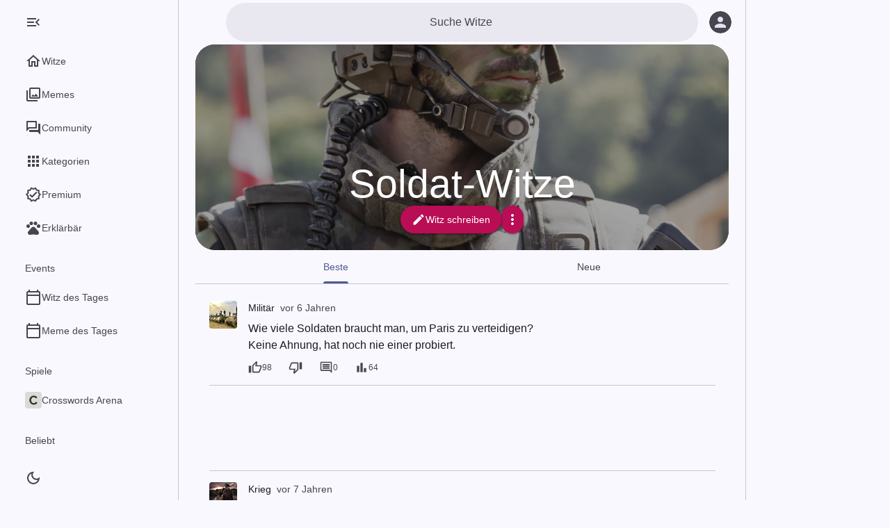

--- FILE ---
content_type: text/html; charset=utf-8
request_url: https://schlechtewitze.com/soldat
body_size: 28461
content:
<!DOCTYPE html><html lang="de" data-color-scheme="light" data-level="0" data-has-navigation-bar="true" data-navigation-rail-type="expanded"><head><meta charSet="utf-8"/><meta name="viewport" content="width=device-width,minimum-scale=1,initial-scale=1,viewport-fit=cover"/><link rel="preload" as="image" href="/crosswordsarena-icon.png"/><link rel="modulepreload" fetchPriority="low" href="https://cdn.schlechtewitze.com/main-62735JRO.js"/><script async="" src="https://securepubads.g.doubleclick.net/tag/js/gpt.js"></script><script async="" src="https://www.googletagmanager.com/gtag/js?id=G-SDHVCQEX82"></script><link rel="modulepreload" href="https://cdn.schlechtewitze.com/translations.de-7RVJDHIF.js"/><link rel="modulepreload" href="https://cdn.schlechtewitze.com/chunk-UNRMPGON.js"/><link rel="preconnect" href="https://images.unsplash.com" crossorigin=""/><link rel="dns-prefetch" href="https://images.unsplash.com" crossorigin=""/><link rel="manifest" href="/manifest.json"/><link rel="icon" type="image/svg+xml" href="/icon.svg"/><link rel="icon" type="image/png" href="/icon.png"/><link rel="apple-touch-icon" href="/icon-maskable.png"/><meta name="theme-color" content="#faf8ff" data-light-theme-color="#faf8ff" data-dark-theme-color="#121318"/><title>Die 100+ besten Soldat-Witze - Schlechte Witze</title><meta name="robots" content="all, max-image-preview:large"/><meta name="description" content="Soldat-Witze. Wie viele Soldaten braucht man, um Paris zu verteidigen? Keine Ahnung, hat noch nie einer probiert."/><link rel="canonical" href="https://schlechtewitze.com/soldat"/><meta property="og:title" content="Soldat-Witze"/><meta property="og:type" content="article"/><meta property="og:url" content="https://schlechtewitze.com/soldat"/><meta property="og:image" content="https://images.unsplash.com/photo-1539538507524-eab6a4184604"/><link rel="stylesheet" href="https://cdn.schlechtewitze.com/main-4R3KVLI4.css"/><script>window.__CONFIG__ = {"hostname":"schlechtewitze.com","name":"Schlechte Witze","analytics":{"trackingId":"G-SDHVCQEX82"},"gpt":{"adUnitPath":"/66950634/schlechtewitze.com"},"mgid":{"adId":"M284695ScriptRootC742402","adSrc":"https://jsc.mgid.com/s/c/schlechtewitze.com.742402.js","siteId":"284695","widgetId":"1827414"},"features":["jokeOfTheDay"],"footer":{"links":[{"pathname":"/p/faq","label":"Häufig gestellte Fragen (FAQ)"}]},"language":"de"};</script><script>"use strict";(()=>{window.gtag_enable_tcf_support=!0;window.dataLayer=window.dataLayer||[];var e=function(){window.dataLayer.push(arguments)};window.gtag=e;e("js",new Date);e("config",window.__CONFIG__.analytics.trackingId,{send_page_view:!1});var t="matchMedia"in window&&window.matchMedia("(prefers-color-scheme: dark)").matches?"dark":"light";e("event","prefers_color_scheme_dimension",{prefers_color_scheme:t,non_interaction:!0});var n=document.documentElement.getAttribute("data-color-scheme");e("event","color_scheme_dimension",{color_scheme:n,non_interaction:!0});})();
</script><script>"use strict";(()=>{var c,t=(c=window.matchMedia)!=null&&c.call(window,"(prefers-color-scheme: dark)").matches?"dark":"light",o=window.localStorage.getItem("colorScheme");o&&(t=o);document.documentElement.dataset.colorScheme=t;var e=document.documentElement.querySelector("meta[name=theme-color]");e.content=t==="dark"?e.dataset.darkThemeColor:e.dataset.lightThemeColor;})();
</script><script>"use strict";(()=>{function e(){try{let a=localStorage.getItem("navigationRailType");return a&&JSON.parse(a)==="collapsed"?"collapsed":"expanded"}catch(a){return"expanded"}}var t,i=(t=window.matchMedia)==null?void 0:t.call(window,"(min-width: 1240px)").matches;document.documentElement.dataset.navigationRailType=i?e():"collapsed";})();
</script><style></style></head><body><div id="root"><div class="layout layout--has-navigation layout--has-navigation-bar"><div class="layout__scrim"></div><div class="layout__navigation"><nav class="navigation-rail"><div class="navigation-rail__menu-button-container"><button title="Menü" class="icon-button icon-button--standard navigation-rail__menu-button" type="button"><svg height="24" viewBox="0 0 24 24" width="24"><path d="M3 18h18v-2H3v2zm0-5h18v-2H3v2zm0-7v2h18V6H3z"></path></svg><svg height="24" viewBox="0 0 24 24" width="24"><path d="M3,18h13v-2H3V18z M3,13h10v-2H3V13z M3,6v2h13V6H3z M21,15.59L17.42,12L21,8.41L19.59,7l-5,5l5,5L21,15.59z"></path></svg></button></div><div class="navigation-rail__content"><ul class="navigation-rail__list"><li class="navigation-rail-item"><a class="navigation-rail-item__link" href="/"><div class="navigation-rail-item__active-indicator"><svg height="24" viewBox="0 0 24 24" width="24"><path d="M12 5.69l5 4.5V18h-2v-6H9v6H7v-7.81l5-4.5M12 3L2 12h3v8h6v-6h2v6h6v-8h3L12 3z"></path></svg></div><div class="navigation-rail-item__label">Witze</div></a></li><li class="navigation-rail-item"><a class="navigation-rail-item__link" href="/memes"><div class="navigation-rail-item__active-indicator"><svg height="24" viewBox="0 0 24 24" width="24"><path d="M20 4v12H8V4h12m0-2H8c-1.1 0-2 .9-2 2v12c0 1.1.9 2 2 2h12c1.1 0 2-.9 2-2V4c0-1.1-.9-2-2-2zm-8.5 9.67l1.69 2.26 2.48-3.1L19 15H9zM2 6v14c0 1.1.9 2 2 2h14v-2H4V6H2z"></path></svg></div><div class="navigation-rail-item__label">Memes</div></a></li><li class="navigation-rail-item"><a class="navigation-rail-item__link" href="/community"><div class="navigation-rail-item__active-indicator"><svg height="24" viewBox="0 0 24 24" width="24"><path d="M15 4v7H5.17L4 12.17V4h11m1-2H3c-.55 0-1 .45-1 1v14l4-4h10c.55 0 1-.45 1-1V3c0-.55-.45-1-1-1zm5 4h-2v9H6v2c0 .55.45 1 1 1h11l4 4V7c0-.55-.45-1-1-1z"></path></svg></div><div class="navigation-rail-item__label">Community</div></a></li><li class="navigation-rail-item"><a class="navigation-rail-item__link" href="/kategorien"><div class="navigation-rail-item__active-indicator"><svg height="24" viewBox="0 0 24 24" width="24"><path d="M4 8h4V4H4v4zm6 12h4v-4h-4v4zm-6 0h4v-4H4v4zm0-6h4v-4H4v4zm6 0h4v-4h-4v4zm6-10v4h4V4h-4zm-6 4h4V4h-4v4zm6 6h4v-4h-4v4zm0 6h4v-4h-4v4z"></path></svg></div><div class="navigation-rail-item__label">Kategorien</div></a></li><li class="navigation-rail-item"><a class="navigation-rail-item__link" href="/premium"><div class="navigation-rail-item__active-indicator"><svg height="24" viewBox="0 0 24 24" width="24"><g><rect fill="none" height="24" width="24"></rect></g><g><g><path d="M23,11.99l-2.44-2.79l0.34-3.69l-3.61-0.82L15.4,1.5L12,2.96L8.6,1.5L6.71,4.69L3.1,5.5L3.44,9.2L1,11.99l2.44,2.79 l-0.34,3.7l3.61,0.82L8.6,22.5l3.4-1.47l3.4,1.46l1.89-3.19l3.61-0.82l-0.34-3.69L23,11.99z M19.05,13.47l-0.56,0.65l0.08,0.85 l0.18,1.95l-1.9,0.43l-0.84,0.19l-0.44,0.74l-0.99,1.68l-1.78-0.77L12,18.85l-0.79,0.34l-1.78,0.77l-0.99-1.67l-0.44-0.74 l-0.84-0.19l-1.9-0.43l0.18-1.96l0.08-0.85l-0.56-0.65l-1.29-1.47l1.29-1.48l0.56-0.65L5.43,9.01L5.25,7.07l1.9-0.43l0.84-0.19 l0.44-0.74l0.99-1.68l1.78,0.77L12,5.14l0.79-0.34l1.78-0.77l0.99,1.68l0.44,0.74l0.84,0.19l1.9,0.43l-0.18,1.95l-0.08,0.85 l0.56,0.65l1.29,1.47L19.05,13.47z"></path><polygon points="10.09,13.75 7.77,11.42 6.29,12.91 10.09,16.72 17.43,9.36 15.95,7.87"></polygon></g></g></svg></div><div class="navigation-rail-item__label">Premium</div></a></li><li class="navigation-rail-item"><a href="https://wtfbear.com/de" class="navigation-rail-item__link"><div class="navigation-rail-item__active-indicator"><svg height="24" viewBox="0 0 24 24" width="24"><circle cx="4.5" cy="9.5" r="2.5"></circle><circle cx="9" cy="5.5" r="2.5"></circle><circle cx="15" cy="5.5" r="2.5"></circle><circle cx="19.5" cy="9.5" r="2.5"></circle><path d="M17.34 14.86c-.87-1.02-1.6-1.89-2.48-2.91-.46-.54-1.05-1.08-1.75-1.32-.11-.04-.22-.07-.33-.09-.25-.04-.52-.04-.78-.04s-.53 0-.79.05c-.11.02-.22.05-.33.09-.7.24-1.28.78-1.75 1.32-.87 1.02-1.6 1.89-2.48 2.91-1.31 1.31-2.92 2.76-2.62 4.79.29 1.02 1.02 2.03 2.33 2.32.73.15 3.06-.44 5.54-.44h.18c2.48 0 4.81.58 5.54.44 1.31-.29 2.04-1.31 2.33-2.32.31-2.04-1.3-3.49-2.61-4.8z"></path></svg></div><div class="navigation-rail-item__label">Erklärbär</div></a></li></ul><div class="navigation-rail__secondary-content"><h3 class="navigation-rail__section-header">Events</h3><ul class="navigation-rail__list"><li class="navigation-rail-item"><a class="navigation-rail-item__link" href="/witz-des-tages"><div class="navigation-rail-item__active-indicator"><svg height="24" viewBox="0 0 24 24" width="24"><path d="M20 3h-1V1h-2v2H7V1H5v2H4c-1.1 0-2 .9-2 2v16c0 1.1.9 2 2 2h16c1.1 0 2-.9 2-2V5c0-1.1-.9-2-2-2zm0 18H4V10h16v11zm0-13H4V5h16v3z"></path></svg></div><div class="navigation-rail-item__label">Witz des Tages</div></a></li><li class="navigation-rail-item"><a class="navigation-rail-item__link" href="/meme-des-tages"><div class="navigation-rail-item__active-indicator"><svg height="24" viewBox="0 0 24 24" width="24"><path d="M20 3h-1V1h-2v2H7V1H5v2H4c-1.1 0-2 .9-2 2v16c0 1.1.9 2 2 2h16c1.1 0 2-.9 2-2V5c0-1.1-.9-2-2-2zm0 18H4V10h16v11zm0-13H4V5h16v3z"></path></svg></div><div class="navigation-rail-item__label">Meme des Tages</div></a></li></ul><h3 class="navigation-rail__section-header">Spiele</h3><ul class="navigation-rail__list"><li class="navigation-rail-item"><a href="https://crosswordsarena.com/de" class="navigation-rail-item__link"><div class="navigation-rail-item__active-indicator"><img src="/crosswordsarena-icon.png" alt="" width="24" height="24"/></div><div class="navigation-rail-item__label">Crosswords Arena</div></a></li></ul><h3 class="navigation-rail__section-header">Beliebt</h3><ul class="navigation-rail__list"><li class="navigation-rail-item"><a class="navigation-rail-item__link" href="/wortwitze"><div class="navigation-rail-item__active-indicator"><img alt="" height="24" loading="lazy" src="https://cdn.schlechtewitze.com/i/t/24/1/1453227588063-bb302b62f50b/wortwitze.png" srcSet="https://cdn.schlechtewitze.com/i/t/24/2/1453227588063-bb302b62f50b/wortwitze.png 2x" width="24"/></div><div class="navigation-rail-item__label">Wortwitze</div></a></li><li class="navigation-rail-item"><a class="navigation-rail-item__link" href="/chuck-norris"><div class="navigation-rail-item__active-indicator"><img alt="" height="24" loading="lazy" src="https://cdn.schlechtewitze.com/i/t/24/1/1499088513455-78ed88b7a5b4/chuck-norris.png" srcSet="https://cdn.schlechtewitze.com/i/t/24/2/1499088513455-78ed88b7a5b4/chuck-norris.png 2x" width="24"/></div><div class="navigation-rail-item__label">Chuck-Norris-Witze</div></a></li><li class="navigation-rail-item"><a class="navigation-rail-item__link" href="/schwarzer-humor"><div class="navigation-rail-item__active-indicator"><img alt="" height="24" loading="lazy" src="https://cdn.schlechtewitze.com/i/t/24/1/1607336652415-008df45f08a7/schwarzer-humor.png" srcSet="https://cdn.schlechtewitze.com/i/t/24/2/1607336652415-008df45f08a7/schwarzer-humor.png 2x" width="24"/></div><div class="navigation-rail-item__label">Schwarzer Humor</div></a></li><li class="navigation-rail-item"><a class="navigation-rail-item__link" href="/winter"><div class="navigation-rail-item__active-indicator"><img alt="" height="24" loading="lazy" src="https://cdn.schlechtewitze.com/i/t/24/1/1445196849952-1a17bdbb57b7/winter.png" srcSet="https://cdn.schlechtewitze.com/i/t/24/2/1445196849952-1a17bdbb57b7/winter.png 2x" width="24"/></div><div class="navigation-rail-item__label">Winter-Witze</div></a></li><li class="navigation-rail-item"><a class="navigation-rail-item__link" href="/deine-mutter"><div class="navigation-rail-item__active-indicator"><img alt="" height="24" loading="lazy" src="https://cdn.schlechtewitze.com/i/t/24/1/1460899960812-f6ee1ecaf117/deine-mutter.png" srcSet="https://cdn.schlechtewitze.com/i/t/24/2/1460899960812-f6ee1ecaf117/deine-mutter.png 2x" width="24"/></div><div class="navigation-rail-item__label">Deine-Mutter-Witze</div></a></li><li class="navigation-rail-item"><a class="navigation-rail-item__link" href="/flachwitze"><div class="navigation-rail-item__active-indicator"><img alt="" height="24" loading="lazy" src="https://cdn.schlechtewitze.com/i/t/24/1/1571661603696-4473a24c492b/flachwitze.png" srcSet="https://cdn.schlechtewitze.com/i/t/24/2/1571661603696-4473a24c492b/flachwitze.png 2x" width="24"/></div><div class="navigation-rail-item__label">Flachwitze</div></a></li><li class="navigation-rail-item"><a class="navigation-rail-item__link" href="/afrika"><div class="navigation-rail-item__active-indicator"><img alt="" height="24" loading="lazy" src="https://cdn.schlechtewitze.com/i/t/24/1/1472047773266-19708174ed3a/afrika.png" srcSet="https://cdn.schlechtewitze.com/i/t/24/2/1472047773266-19708174ed3a/afrika.png 2x" width="24"/></div><div class="navigation-rail-item__label">Afrika-Witze</div></a></li><li class="navigation-rail-item"><a class="navigation-rail-item__link" href="/trump"><div class="navigation-rail-item__active-indicator"><img alt="" height="24" loading="lazy" src="https://cdn.schlechtewitze.com/i/t/24/1/1569285645462-a3f9c6332d56/trump.png" srcSet="https://cdn.schlechtewitze.com/i/t/24/2/1569285645462-a3f9c6332d56/trump.png 2x" width="24"/></div><div class="navigation-rail-item__label">Trump-Witze</div></a></li><li class="navigation-rail-item"><a class="navigation-rail-item__link" href="/jugendliche"><div class="navigation-rail-item__active-indicator"><img alt="" height="24" loading="lazy" src="https://cdn.schlechtewitze.com/i/t/24/1/1554224116-a159ee9c504f/jugendliche.png" srcSet="https://cdn.schlechtewitze.com/i/t/24/2/1554224116-a159ee9c504f/jugendliche.png 2x" width="24"/></div><div class="navigation-rail-item__label">Jugendliche-Witze</div></a></li><li class="navigation-rail-item"><a class="navigation-rail-item__link" href="/ern%C3%A4hrung"><div class="navigation-rail-item__active-indicator"><img alt="" height="24" loading="lazy" src="https://cdn.schlechtewitze.com/i/t/24/1/1446645681877-acde17e336a9/ern%C3%A4hrung.png" srcSet="https://cdn.schlechtewitze.com/i/t/24/2/1446645681877-acde17e336a9/ern%C3%A4hrung.png 2x" width="24"/></div><div class="navigation-rail-item__label">Ernährung-Witze</div></a></li><li class="navigation-rail-item"><a class="navigation-rail-item__link" href="/franzosen"><div class="navigation-rail-item__active-indicator"><img alt="" height="24" loading="lazy" src="https://cdn.schlechtewitze.com/i/t/24/1/1462289120039-eb38de447c9a/franzosen.png" srcSet="https://cdn.schlechtewitze.com/i/t/24/2/1462289120039-eb38de447c9a/franzosen.png 2x" width="24"/></div><div class="navigation-rail-item__label">Franzosen-Witze</div></a></li><li class="navigation-rail-item"><a class="navigation-rail-item__link" href="/putin"><div class="navigation-rail-item__active-indicator"><img alt="" height="24" loading="lazy" src="https://cdn.schlechtewitze.com/i/t/24/1/1534598974068-2d51eda7628f/putin.png" srcSet="https://cdn.schlechtewitze.com/i/t/24/2/1534598974068-2d51eda7628f/putin.png 2x" width="24"/></div><div class="navigation-rail-item__label">Putin-Witze</div></a></li><li class="navigation-rail-item"><a class="navigation-rail-item__link" href="/china"><div class="navigation-rail-item__active-indicator"><img alt="" height="24" loading="lazy" src="https://cdn.schlechtewitze.com/i/t/24/1/1444272512995-35214c9ca8ce/china.png" srcSet="https://cdn.schlechtewitze.com/i/t/24/2/1444272512995-35214c9ca8ce/china.png 2x" width="24"/></div><div class="navigation-rail-item__label">China-Witze</div></a></li><li class="navigation-rail-item"><a class="navigation-rail-item__link" href="/lange-witze"><div class="navigation-rail-item__active-indicator"><img alt="" height="24" loading="lazy" src="https://cdn.schlechtewitze.com/i/t/24/1/1626548307930-deac221f87d9/lange-witze.png" srcSet="https://cdn.schlechtewitze.com/i/t/24/2/1626548307930-deac221f87d9/lange-witze.png 2x" width="24"/></div><div class="navigation-rail-item__label">Lange Witze</div></a></li><li class="navigation-rail-item"><a class="navigation-rail-item__link" href="/beziehung"><div class="navigation-rail-item__active-indicator"><img alt="" height="24" loading="lazy" src="https://cdn.schlechtewitze.com/i/t/24/1/1480106560433-8a1a05e341ea/beziehung.png" srcSet="https://cdn.schlechtewitze.com/i/t/24/2/1480106560433-8a1a05e341ea/beziehung.png 2x" width="24"/></div><div class="navigation-rail-item__label">Beziehung-Witze</div></a></li><li class="navigation-rail-item"><a class="navigation-rail-item__link" href="/schnee"><div class="navigation-rail-item__active-indicator"><img alt="" height="24" loading="lazy" src="https://cdn.schlechtewitze.com/i/t/24/1/1437239188634-1b06579eb5df/schnee.png" srcSet="https://cdn.schlechtewitze.com/i/t/24/2/1437239188634-1b06579eb5df/schnee.png 2x" width="24"/></div><div class="navigation-rail-item__label">Schnee-Witze</div></a></li><li class="navigation-rail-item"><a class="navigation-rail-item__link" href="/zauberer"><div class="navigation-rail-item__active-indicator"><img alt="" height="24" loading="lazy" src="https://cdn.schlechtewitze.com/i/t/24/1/1471829698930-3649e02a48bd/zauberer.png" srcSet="https://cdn.schlechtewitze.com/i/t/24/2/1471829698930-3649e02a48bd/zauberer.png 2x" width="24"/></div><div class="navigation-rail-item__label">Zauberer-Witze</div></a></li><li class="navigation-rail-item"><a class="navigation-rail-item__link" href="/kurze-witze"><div class="navigation-rail-item__active-indicator"><img alt="" height="24" loading="lazy" src="https://cdn.schlechtewitze.com/i/t/24/1/1466921583968-f07aa80c526e/kurze-witze.png" srcSet="https://cdn.schlechtewitze.com/i/t/24/2/1466921583968-f07aa80c526e/kurze-witze.png 2x" width="24"/></div><div class="navigation-rail-item__label">Kurze Witze</div></a></li><li class="navigation-rail-item"><a class="navigation-rail-item__link" href="/frauen"><div class="navigation-rail-item__active-indicator"><img alt="" height="24" loading="lazy" src="https://cdn.schlechtewitze.com/i/t/24/1/1470163395405-d2b80e7450ed/frauen.png" srcSet="https://cdn.schlechtewitze.com/i/t/24/2/1470163395405-d2b80e7450ed/frauen.png 2x" width="24"/></div><div class="navigation-rail-item__label">Frauen-Witze</div></a></li><li class="navigation-rail-item"><a class="navigation-rail-item__link" href="/weltkrieg"><div class="navigation-rail-item__active-indicator"><img alt="" height="24" loading="lazy" src="https://cdn.schlechtewitze.com/i/t/24/1/1465993891989-6d2728076e9a/weltkrieg.png" srcSet="https://cdn.schlechtewitze.com/i/t/24/2/1465993891989-6d2728076e9a/weltkrieg.png 2x" width="24"/></div><div class="navigation-rail-item__label">Weltkrieg-Witze</div></a></li><li class="navigation-rail-item"><a class="navigation-rail-item__link" href="/kategorien"><div class="navigation-rail-item__active-indicator"><svg height="24" viewBox="0 0 24 24" width="24"><path d="M4 8h4V4H4v4zm6 12h4v-4h-4v4zm-6 0h4v-4H4v4zm0-6h4v-4H4v4zm6 0h4v-4h-4v4zm6-10v4h4V4h-4zm-6 4h4V4h-4v4zm6 6h4v-4h-4v4zm0 6h4v-4h-4v4z"></path></svg></div><div class="navigation-rail-item__label">Alle Kategorien</div></a></li></ul><div class="navigation-rail__install-app-button-container"><ul class="navigation-rail__list"><li class="navigation-rail-item"><button type="button" class="navigation-rail-item__link"><div class="navigation-rail-item__active-indicator"><svg height="24" viewBox="0 0 24 24" width="24"><path d="M17,18H7V6h7V4H7V3h7V1.01L7,1C5.9,1,5,1.9,5,3v18c0,1.1,0.9,2,2,2h10c1.1,0,2-0.9,2-2v-5h-2V18z M17,21H7v-1h10V21z"></path><polygon points="18,14 23,9 21.59,7.59 19,10.17 19,3 17,3 17,10.17 14.41,7.59 13,9"></polygon></svg></div><div class="navigation-rail-item__label">App installieren</div></button></li></ul></div><footer class="navigation-drawer-footer"><div class="navigation-drawer-footer__item"><a class="navigation-drawer-footer__link" href="/p/faq">Häufig gestellte Fragen (FAQ)</a></div><div class="navigation-drawer-footer__item"><a class="navigation-drawer-footer__link" href="/datenschutz.html" target="_blank" rel="noreferrer">Datenschutz</a></div><div class="navigation-drawer-footer__item"><a class="navigation-drawer-footer__link" href="/impressum.html" target="_blank" rel="noreferrer">Impressum</a></div><div class="navigation-drawer-footer__item"><button class="navigation-drawer-footer__link" type="button">Datenschutzeinstellungen</button></div></footer></div></div><div class="navigation-rail__bottom-actions"><button class="color-scheme-button color-scheme-button--icon-only" type="button" title="Dark Mode"><svg height="24" viewBox="0 0 24 24" width="24"><path d="M12,9c1.65,0,3,1.35,3,3s-1.35,3-3,3s-3-1.35-3-3S10.35,9,12,9 M12,7c-2.76,0-5,2.24-5,5s2.24,5,5,5s5-2.24,5-5 S14.76,7,12,7L12,7z M2,13l2,0c0.55,0,1-0.45,1-1s-0.45-1-1-1l-2,0c-0.55,0-1,0.45-1,1S1.45,13,2,13z M20,13l2,0c0.55,0,1-0.45,1-1 s-0.45-1-1-1l-2,0c-0.55,0-1,0.45-1,1S19.45,13,20,13z M11,2v2c0,0.55,0.45,1,1,1s1-0.45,1-1V2c0-0.55-0.45-1-1-1S11,1.45,11,2z M11,20v2c0,0.55,0.45,1,1,1s1-0.45,1-1v-2c0-0.55-0.45-1-1-1C11.45,19,11,19.45,11,20z M5.99,4.58c-0.39-0.39-1.03-0.39-1.41,0 c-0.39,0.39-0.39,1.03,0,1.41l1.06,1.06c0.39,0.39,1.03,0.39,1.41,0s0.39-1.03,0-1.41L5.99,4.58z M18.36,16.95 c-0.39-0.39-1.03-0.39-1.41,0c-0.39,0.39-0.39,1.03,0,1.41l1.06,1.06c0.39,0.39,1.03,0.39,1.41,0c0.39-0.39,0.39-1.03,0-1.41 L18.36,16.95z M19.42,5.99c0.39-0.39,0.39-1.03,0-1.41c-0.39-0.39-1.03-0.39-1.41,0l-1.06,1.06c-0.39,0.39-0.39,1.03,0,1.41 s1.03,0.39,1.41,0L19.42,5.99z M7.05,18.36c0.39-0.39,0.39-1.03,0-1.41c-0.39-0.39-1.03-0.39-1.41,0l-1.06,1.06 c-0.39,0.39-0.39,1.03,0,1.41s1.03,0.39,1.41,0L7.05,18.36z"></path></svg><svg height="24" viewBox="0 0 24 24" width="24"><path d="M9.37,5.51C9.19,6.15,9.1,6.82,9.1,7.5c0,4.08,3.32,7.4,7.4,7.4c0.68,0,1.35-0.09,1.99-0.27C17.45,17.19,14.93,19,12,19 c-3.86,0-7-3.14-7-7C5,9.07,6.81,6.55,9.37,5.51z M12,3c-4.97,0-9,4.03-9,9s4.03,9,9,9s9-4.03,9-9c0-0.46-0.04-0.92-0.1-1.36 c-0.98,1.37-2.58,2.26-4.4,2.26c-2.98,0-5.4-2.42-5.4-5.4c0-1.81,0.89-3.42,2.26-4.4C12.92,3.04,12.46,3,12,3L12,3z"></path></svg></button></div></nav></div><nav class="navigation-bar"><ul class="navigation-bar__list"><li class="navigation-bar-item"><a class="navigation-bar-item__link" href="/"><div class="navigation-bar-item__active-indicator"><svg height="24" viewBox="0 0 24 24" width="24"><path d="M12 5.69l5 4.5V18h-2v-6H9v6H7v-7.81l5-4.5M12 3L2 12h3v8h6v-6h2v6h6v-8h3L12 3z"></path></svg></div><div class="navigation-bar-item__label">Witze</div></a></li><li class="navigation-bar-item"><a class="navigation-bar-item__link" href="/memes"><div class="navigation-bar-item__active-indicator"><svg height="24" viewBox="0 0 24 24" width="24"><path d="M20 4v12H8V4h12m0-2H8c-1.1 0-2 .9-2 2v12c0 1.1.9 2 2 2h12c1.1 0 2-.9 2-2V4c0-1.1-.9-2-2-2zm-8.5 9.67l1.69 2.26 2.48-3.1L19 15H9zM2 6v14c0 1.1.9 2 2 2h14v-2H4V6H2z"></path></svg></div><div class="navigation-bar-item__label">Memes</div></a></li><li class="navigation-bar-item"><a class="navigation-bar-item__link" href="/community"><div class="navigation-bar-item__active-indicator"><svg height="24" viewBox="0 0 24 24" width="24"><path d="M15 4v7H5.17L4 12.17V4h11m1-2H3c-.55 0-1 .45-1 1v14l4-4h10c.55 0 1-.45 1-1V3c0-.55-.45-1-1-1zm5 4h-2v9H6v2c0 .55.45 1 1 1h11l4 4V7c0-.55-.45-1-1-1z"></path></svg></div><div class="navigation-bar-item__label">Community</div></a></li></ul></nav><div class="layout__body"><div class="supporting-pane-layout"><div class="side-sheet"><div class="side-sheet__toolbar"></div><div class="side-sheet__content"><div class="sidebar-ad adslot"><div id="google-pub-ad-placeholder-102" data-pub-ad-placeholder="102"></div></div></div></div><div class="supporting-pane-layout__content"><header class="app-bar app-bar--search"><div class="app-bar__leading-button-container"><button title="Menü" class="icon-button icon-button--standard" type="button"><svg height="24" viewBox="0 0 24 24" width="24"><path d="M3 18h18v-2H3v2zm0-5h18v-2H3v2zm0-7v2h18V6H3z"></path></svg></button></div><div class="app-bar__content"><div class="search"><div class="search__container" tabindex="-1"><form autoComplete="off" class="search__form" action="/suche"><div class="search__leading-button-container"><button class="icon-button icon-button--standard" type="button"><svg height="24" viewBox="0 0 24 24" width="24"><title>Zurück</title><path d="M20 11H7.83l5.59-5.59L12 4l-8 8 8 8 1.41-1.41L7.83 13H20v-2z"></path></svg></button></div><div class="search__input-container"><input class="search__input" placeholder="Suche Witze" type="search" autoCorrect="off" name="q" value=""/></div></form></div></div></div><div class="app-bar__trailing-buttons-container"><button aria-label="Anmelden" title="Anmelden" class="icon-button icon-button--standard app-bar__user-button app-bar__user-button--not-logged-in" type="button"><svg class="avatar avatar--anonymous" width="32" height="32" aria-hidden="true" viewBox="0 0 24 24"><circle cx="12" cy="12" r="12"></circle><path transform="translate(12, 12) scale(0.75) translate(-12, -12)" d="M12 12c2.21 0 4-1.79 4-4s-1.79-4-4-4-4 1.79-4 4 1.79 4 4 4zm0 2c-2.67 0-8 1.34-8 4v2h16v-2c0-2.66-5.33-4-8-4z"></path></svg></button></div></header><main class="category-page" itemScope="" itemType="https://schema.org/WebPage"><meta itemProp="url" content="https://schlechtewitze.com/soldat"/><div class="breadcrumb-list" itemProp="breadcrumb" itemScope="" itemType="https://schema.org/BreadcrumbList"><div itemProp="itemListElement" itemScope="" itemType="https://schema.org/ListItem"><meta itemProp="item" content="https://schlechtewitze.com"/><meta itemProp="name" content="Witze"/><meta itemProp="position" content="1"/></div><div itemProp="itemListElement" itemScope="" itemType="https://schema.org/ListItem"><meta itemProp="item" content="https://schlechtewitze.com/soldat"/><meta itemProp="name" content="Soldat"/><meta itemProp="position" content="2"/></div></div><article class="category-page__container" itemProp="mainEntity" itemScope="" itemType="https://schema.org/Article"><header class="header"><div class="hero"><div class="hero__image"><picture><source media="(min-width: 1240px)" srcSet="https://images.unsplash.com/photo-1539538507524-eab6a4184604?w=1920&amp;h=1080&amp;fit=crop&amp;auto=format,compress&amp;q=25&amp;dpr=2 2x, https://images.unsplash.com/photo-1539538507524-eab6a4184604?w=1920&amp;h=1080&amp;fit=crop&amp;auto=format,compress&amp;q=40"/><source media="(min-width: 600px)" srcSet="https://images.unsplash.com/photo-1539538507524-eab6a4184604?w=1280&amp;h=720&amp;fit=crop&amp;auto=format,compress&amp;q=25&amp;dpr=2 2x, https://images.unsplash.com/photo-1539538507524-eab6a4184604?w=1280&amp;h=720&amp;fit=crop&amp;auto=format,compress&amp;q=40"/><img srcSet="https://images.unsplash.com/photo-1539538507524-eab6a4184604?w=640&amp;h=360&amp;fit=crop&amp;auto=format,compress&amp;q=25&amp;dpr=2 2x" src="https://images.unsplash.com/photo-1539538507524-eab6a4184604?w=640&amp;h=360&amp;fit=crop&amp;auto=format,compress&amp;q=40" alt="Soldat" itemProp="image"/></picture></div><div class="hero__container"><h1 class="hero__title" data-speakable="" itemProp="headline">Soldat-Witze</h1><ul class="hero__actions"><li><a class="hero-contained-button" rel="nofollow" href="/soldat/witz-eintragen"><svg height="24" viewBox="0 0 24 24" width="24"><path d="M3 17.25V21h3.75L17.81 9.94l-3.75-3.75L3 17.25zM20.71 7.04c.39-.39.39-1.02 0-1.41l-2.34-2.34c-.39-.39-1.02-.39-1.41 0l-1.83 1.83 3.75 3.75 1.83-1.83z"></path></svg>Witz schreiben</a></li><li><button title="Mehr" class="icon-button icon-button--narrow" type="button"><svg height="24" viewBox="0 0 24 24" width="24"><path d="M12 8c1.1 0 2-.9 2-2s-.9-2-2-2-2 .9-2 2 .9 2 2 2zm0 2c-1.1 0-2 .9-2 2s.9 2 2 2 2-.9 2-2-.9-2-2-2zm0 6c-1.1 0-2 .9-2 2s.9 2 2 2 2-.9 2-2-.9-2-2-2z"></path></svg></button></li></ul></div></div><div class="header-toolbar header-toolbar--scrollable"><nav class="header-toolbar__navigation"><ul class="tabs tabs--primary tabs--scrollable"><li class="tab tab--active"><a class="tab__container" href="/soldat"><div class="tab__label"><div class="tab__text">Beste</div></div></a></li><li class="tab"><a class="tab__container" href="/soldat/neu"><div class="tab__label"><div class="tab__text">Neue</div></div></a></li></ul></nav></div></header><meta itemProp="image" content="https://images.unsplash.com/photo-1539538507524-eab6a4184604"/><div itemProp="author" itemScope="" itemType="https://schema.org/Organization"><meta itemProp="name" content="Schlechte Witze"/><meta itemProp="url" content="https://schlechtewitze.com/"/></div><div itemProp="speakable" itemScope="" itemType="https://schema.org/SpeakableSpecification"><meta itemProp="cssSelector" content="[data-speakable]"/></div><div class="feed feed--standard"><div class="feed__container"><article id="5d73c9e7f30f477244e2273c" class="post post--small post--standard feed__item feed__item--standard" itemProp="hasPart" itemScope="" itemType="https://schema.org/SocialMediaPosting"><meta itemProp="headline" content="Pariser Verteidigung"/><meta itemProp="url" content="https://schlechtewitze.com/witze/p/pariser-verteidigung"/><meta itemProp="mainEntityOfPage" content="https://schlechtewitze.com/witze/p/pariser-verteidigung"/><div class="post__meta" itemProp="author" itemScope="" itemType="https://schema.org/Person"><meta itemProp="name" content="Anonym"/><meta itemProp="url" content="https://schlechtewitze.com/~Anonym"/></div><div class="post__avatar"><a class="category-image-link" role="presentation" tabindex="-1" href="/milit%C3%A4r"><img class="category-image-link__image" alt="" height="40" loading="lazy" src="https://cdn.schlechtewitze.com/i/t/40/1/1522735856-4f1dc00fb0f0/milit%C3%A4r.png" srcSet="https://cdn.schlechtewitze.com/i/t/40/2/1522735856-4f1dc00fb0f0/milit%C3%A4r.png 2x" width="40"/></a></div><header class="post__header"><div class="post__header-container"><h2 class="post__header-item"><a class="post__link" href="/milit%C3%A4r">Militär</a></h2><div class="post__header-item post__header-item--date"><a class="post__link" href="/witze/p/pariser-verteidigung"><time itemProp="dateCreated datePublished" dateTime="2019-09-07T15:16:55.668Z">vor 6 Jahren</time></a></div></div></header><section class="post__content"><div class="post__text" data-speakable="" itemProp="text"><p>Wie viele Soldaten braucht man, um Paris zu verteidigen?</p><p>Keine Ahnung, hat noch nie einer probiert.</p></div></section><footer class="post__footer"><menu class="post__actions"><li><button class="button button--standard button--xsmall post__button" aria-label="98 Likes" itemProp="interactionStatistic" itemType="https://schema.org/InteractionCounter" itemScope="" title="Like" type="button"><svg height="24" viewBox="0 0 24 24" width="24"><path d="M9 21h9c.83 0 1.54-.5 1.84-1.22l3.02-7.05c.09-.23.14-.47.14-.73v-2c0-1.1-.9-2-2-2h-6.31l.95-4.57.03-.32c0-.41-.17-.79-.44-1.06L14.17 1 7.58 7.59C7.22 7.95 7 8.45 7 9v10c0 1.1.9 2 2 2zM9 9l4.34-4.34L12 10h9v2l-3 7H9V9zM1 9h4v12H1z"></path></svg><span itemProp="userInteractionCount" data-nosnippet="">98</span><meta itemProp="interactionType" content="https://schema.org/LikeAction"/></button></li><li><button class="button button--standard button--xsmall post__button" aria-label="Dislike" title="Dislike" type="button"><svg height="24" viewBox="0 0 24 24" width="24"><path d="M15 3H6c-.83 0-1.54.5-1.84 1.22l-3.02 7.05c-.09.23-.14.47-.14.73v2c0 1.1.9 2 2 2h6.31l-.95 4.57-.03.32c0 .41.17.79.44 1.06L9.83 23l6.59-6.59c.36-.36.58-.86.58-1.41V5c0-1.1-.9-2-2-2zm0 12l-4.34 4.34L12 14H3v-2l3-7h9v10zm4-12h4v12h-4z"></path></svg></button></li><li><a class="button button--standard button--xsmall post__button" aria-label="0 Kommentare" itemProp="interactionStatistic" itemType="https://schema.org/InteractionCounter" itemScope="" title="Kommentare" href="/witze/p/pariser-verteidigung"><svg height="24" viewBox="0 0 24 24" width="24"><path d="M21.99 4c0-1.1-.89-2-1.99-2H4c-1.1 0-2 .9-2 2v12c0 1.1.9 2 2 2h14l4 4-.01-18zM20 4v13.17L18.83 16H4V4h16zM6 12h12v2H6zm0-3h12v2H6zm0-3h12v2H6z"></path></svg><span itemProp="userInteractionCount" data-nosnippet="">0</span><meta itemProp="interactionType" content="https://schema.org/CommentAction"/></a></li><li><button class="button button--standard button--xsmall post__button" title="Aufrufe" type="button"><svg height="24" viewBox="0 0 24 24" width="24"><rect height="11" width="4" x="4" y="9"></rect><rect height="7" width="4" x="16" y="13"></rect><rect height="16" width="4" x="10" y="4"></rect></svg><span data-nosnippet="">64</span></button></li><li class="post__more-button-container"><button aria-label="Mehr" class="icon-button icon-button--standard icon-button--xsmall icon-button--narrow post__button" type="button"><svg height="24" viewBox="0 0 24 24" width="24"><path d="M12 8c1.1 0 2-.9 2-2s-.9-2-2-2-2 .9-2 2 .9 2 2 2zm0 2c-1.1 0-2 .9-2 2s.9 2 2 2 2-.9 2-2-.9-2-2-2zm0 6c-1.1 0-2 .9-2 2s.9 2 2 2 2-.9 2-2-.9-2-2-2z"></path></svg></button></li></menu></footer></article><div class="in-feed-ad in-feed-ad--illustrated adslot"><div class="in-feed-ad__container"><div id="google-pub-ad-placeholder-103" data-pub-ad-placeholder="103"></div></div></div><article id="5a8d5bd546dd4e3493a7de59" class="post post--small post--standard feed__item feed__item--standard" itemProp="hasPart" itemScope="" itemType="https://schema.org/SocialMediaPosting"><meta itemProp="headline" content="Krieg und USB-Stick"/><meta itemProp="url" content="https://schlechtewitze.com/witze/p/krieg-und-usb-stick"/><meta itemProp="mainEntityOfPage" content="https://schlechtewitze.com/witze/p/krieg-und-usb-stick"/><div class="post__meta" itemProp="author" itemScope="" itemType="https://schema.org/Person"><meta itemProp="name" content="Lelel"/><meta itemProp="url" content="https://schlechtewitze.com/~Lelel"/></div><div class="post__avatar"><a class="category-image-link" role="presentation" tabindex="-1" href="/krieg"><img class="category-image-link__image" alt="" height="40" loading="lazy" src="https://cdn.schlechtewitze.com/i/t/40/1/1518719389402-b6beb27e88c2/krieg.png" srcSet="https://cdn.schlechtewitze.com/i/t/40/2/1518719389402-b6beb27e88c2/krieg.png 2x" width="40"/></a></div><header class="post__header"><div class="post__header-container"><h2 class="post__header-item"><a class="post__link" href="/krieg">Krieg</a></h2><div class="post__header-item post__header-item--date"><a class="post__link" href="/witze/p/krieg-und-usb-stick"><time itemProp="dateCreated datePublished" dateTime="2018-02-21T11:45:25.189Z">vor 7 Jahren</time></a></div></div></header><section class="post__content"><div class="post__text" data-speakable="" itemProp="text"><p>Bilde einen Satz mit Krieg und Soldaten.</p><p>Krieg ich deinen USB-Stick, ich Soldaten übertragen.</p></div></section><footer class="post__footer"><menu class="post__actions"><li><button class="button button--standard button--xsmall post__button" aria-label="28 Likes" itemProp="interactionStatistic" itemType="https://schema.org/InteractionCounter" itemScope="" title="Like" type="button"><svg height="24" viewBox="0 0 24 24" width="24"><path d="M9 21h9c.83 0 1.54-.5 1.84-1.22l3.02-7.05c.09-.23.14-.47.14-.73v-2c0-1.1-.9-2-2-2h-6.31l.95-4.57.03-.32c0-.41-.17-.79-.44-1.06L14.17 1 7.58 7.59C7.22 7.95 7 8.45 7 9v10c0 1.1.9 2 2 2zM9 9l4.34-4.34L12 10h9v2l-3 7H9V9zM1 9h4v12H1z"></path></svg><span itemProp="userInteractionCount" data-nosnippet="">28</span><meta itemProp="interactionType" content="https://schema.org/LikeAction"/></button></li><li><button class="button button--standard button--xsmall post__button" aria-label="Dislike" title="Dislike" type="button"><svg height="24" viewBox="0 0 24 24" width="24"><path d="M15 3H6c-.83 0-1.54.5-1.84 1.22l-3.02 7.05c-.09.23-.14.47-.14.73v2c0 1.1.9 2 2 2h6.31l-.95 4.57-.03.32c0 .41.17.79.44 1.06L9.83 23l6.59-6.59c.36-.36.58-.86.58-1.41V5c0-1.1-.9-2-2-2zm0 12l-4.34 4.34L12 14H3v-2l3-7h9v10zm4-12h4v12h-4z"></path></svg></button></li><li><a class="button button--standard button--xsmall post__button" aria-label="0 Kommentare" itemProp="interactionStatistic" itemType="https://schema.org/InteractionCounter" itemScope="" title="Kommentare" href="/witze/p/krieg-und-usb-stick"><svg height="24" viewBox="0 0 24 24" width="24"><path d="M21.99 4c0-1.1-.89-2-1.99-2H4c-1.1 0-2 .9-2 2v12c0 1.1.9 2 2 2h14l4 4-.01-18zM20 4v13.17L18.83 16H4V4h16zM6 12h12v2H6zm0-3h12v2H6zm0-3h12v2H6z"></path></svg><span itemProp="userInteractionCount" data-nosnippet="">0</span><meta itemProp="interactionType" content="https://schema.org/CommentAction"/></a></li><li><button class="button button--standard button--xsmall post__button" title="Aufrufe" type="button"><svg height="24" viewBox="0 0 24 24" width="24"><rect height="11" width="4" x="4" y="9"></rect><rect height="7" width="4" x="16" y="13"></rect><rect height="16" width="4" x="10" y="4"></rect></svg><span data-nosnippet="">91</span></button></li><li class="post__more-button-container"><button aria-label="Mehr" class="icon-button icon-button--standard icon-button--xsmall icon-button--narrow post__button" type="button"><svg height="24" viewBox="0 0 24 24" width="24"><path d="M12 8c1.1 0 2-.9 2-2s-.9-2-2-2-2 .9-2 2 .9 2 2 2zm0 2c-1.1 0-2 .9-2 2s.9 2 2 2 2-.9 2-2-.9-2-2-2zm0 6c-1.1 0-2 .9-2 2s.9 2 2 2 2-.9 2-2-.9-2-2-2z"></path></svg></button></li></menu></footer></article><article id="58ffbcce33ed653471c19bf6" class="post post--small post--standard feed__item feed__item--standard" itemProp="hasPart" itemScope="" itemType="https://schema.org/SocialMediaPosting"><meta itemProp="headline" content="Französische Überlebensstrategien im Krieg"/><meta itemProp="url" content="https://schlechtewitze.com/witze/p/franzoesische-ueberlebensstrategien-im-krieg"/><meta itemProp="mainEntityOfPage" content="https://schlechtewitze.com/witze/p/franzoesische-ueberlebensstrategien-im-krieg"/><div class="post__meta" itemProp="author" itemScope="" itemType="https://schema.org/Person"><meta itemProp="name" content="Juan"/><meta itemProp="url" content="https://schlechtewitze.com/~Juan"/></div><div class="post__avatar"><a class="category-image-link" role="presentation" tabindex="-1" href="/hand"><img class="category-image-link__image" alt="" height="40" loading="lazy" src="https://cdn.schlechtewitze.com/i/t/40/1/1437149639288-c32965270c85/hand.png" srcSet="https://cdn.schlechtewitze.com/i/t/40/2/1437149639288-c32965270c85/hand.png 2x" width="40"/></a></div><header class="post__header"><div class="post__header-container"><h2 class="post__header-item"><a class="post__link" href="/hand">Hand</a></h2><div class="post__header-item post__header-item--date"><a class="post__link" href="/witze/p/franzoesische-ueberlebensstrategien-im-krieg"><time itemProp="dateCreated datePublished" dateTime="2017-04-25T21:17:02.826Z">vor 8 Jahren</time></a></div></div></header><section class="post__content"><div class="post__text" data-speakable="" itemProp="text"><p>Welche Überlebensstrategien lernt ein französischer Soldat als erste?</p><p>- Hände lange oben halten.
- In 7 Sprachen &quot;Ich ergebe mich.&quot; rufen.
- Friedfertig aussehen.</p></div></section><footer class="post__footer"><menu class="post__actions"><li><button class="button button--standard button--xsmall post__button" aria-label="888 Likes" itemProp="interactionStatistic" itemType="https://schema.org/InteractionCounter" itemScope="" title="Like" type="button"><svg height="24" viewBox="0 0 24 24" width="24"><path d="M9 21h9c.83 0 1.54-.5 1.84-1.22l3.02-7.05c.09-.23.14-.47.14-.73v-2c0-1.1-.9-2-2-2h-6.31l.95-4.57.03-.32c0-.41-.17-.79-.44-1.06L14.17 1 7.58 7.59C7.22 7.95 7 8.45 7 9v10c0 1.1.9 2 2 2zM9 9l4.34-4.34L12 10h9v2l-3 7H9V9zM1 9h4v12H1z"></path></svg><span itemProp="userInteractionCount" data-nosnippet="">888</span><meta itemProp="interactionType" content="https://schema.org/LikeAction"/></button></li><li><button class="button button--standard button--xsmall post__button" aria-label="Dislike" title="Dislike" type="button"><svg height="24" viewBox="0 0 24 24" width="24"><path d="M15 3H6c-.83 0-1.54.5-1.84 1.22l-3.02 7.05c-.09.23-.14.47-.14.73v2c0 1.1.9 2 2 2h6.31l-.95 4.57-.03.32c0 .41.17.79.44 1.06L9.83 23l6.59-6.59c.36-.36.58-.86.58-1.41V5c0-1.1-.9-2-2-2zm0 12l-4.34 4.34L12 14H3v-2l3-7h9v10zm4-12h4v12h-4z"></path></svg></button></li><li><a class="button button--standard button--xsmall post__button" aria-label="6 Kommentare" itemProp="interactionStatistic" itemType="https://schema.org/InteractionCounter" itemScope="" title="Kommentare" href="/witze/p/franzoesische-ueberlebensstrategien-im-krieg"><svg height="24" viewBox="0 0 24 24" width="24"><path d="M21.99 4c0-1.1-.89-2-1.99-2H4c-1.1 0-2 .9-2 2v12c0 1.1.9 2 2 2h14l4 4-.01-18zM20 4v13.17L18.83 16H4V4h16zM6 12h12v2H6zm0-3h12v2H6zm0-3h12v2H6z"></path></svg><span itemProp="userInteractionCount" data-nosnippet="">6</span><meta itemProp="interactionType" content="https://schema.org/CommentAction"/></a></li><li><button class="button button--standard button--xsmall post__button" title="Aufrufe" type="button"><svg height="24" viewBox="0 0 24 24" width="24"><rect height="11" width="4" x="4" y="9"></rect><rect height="7" width="4" x="16" y="13"></rect><rect height="16" width="4" x="10" y="4"></rect></svg><span data-nosnippet="">877</span></button></li><li class="post__more-button-container"><button aria-label="Mehr" class="icon-button icon-button--standard icon-button--xsmall icon-button--narrow post__button" type="button"><svg height="24" viewBox="0 0 24 24" width="24"><path d="M12 8c1.1 0 2-.9 2-2s-.9-2-2-2-2 .9-2 2 .9 2 2 2zm0 2c-1.1 0-2 .9-2 2s.9 2 2 2 2-.9 2-2-.9-2-2-2zm0 6c-1.1 0-2 .9-2 2s.9 2 2 2 2-.9 2-2-.9-2-2-2z"></path></svg></button></li></menu></footer></article><article id="5cb4d7218da2c51b1e225caa" class="post post--small post--standard feed__item feed__item--standard" itemProp="hasPart" itemScope="" itemType="https://schema.org/SocialMediaPosting"><meta itemProp="headline" content="Französische Alleen und deutsche Soldaten"/><meta itemProp="url" content="https://schlechtewitze.com/witze/p/franzoesische-alleen-und-deutsche-soldaten"/><meta itemProp="mainEntityOfPage" content="https://schlechtewitze.com/witze/p/franzoesische-alleen-und-deutsche-soldaten"/><div class="post__meta" itemProp="author" itemScope="" itemType="https://schema.org/Person"><meta itemProp="name" content="Anonym"/><meta itemProp="url" content="https://schlechtewitze.com/~Anonym"/></div><div class="post__avatar"><a class="category-image-link" role="presentation" tabindex="-1" href="/allee"><img class="category-image-link__image" alt="" height="40" loading="lazy" src="https://cdn.schlechtewitze.com/i/t/40/1/1604223711943-6c51f48e6550/allee.png" srcSet="https://cdn.schlechtewitze.com/i/t/40/2/1604223711943-6c51f48e6550/allee.png 2x" width="40"/></a></div><header class="post__header"><div class="post__header-container"><h2 class="post__header-item"><a class="post__link" href="/allee">Allee</a></h2><div class="post__header-item post__header-item--date"><a class="post__link" href="/witze/p/franzoesische-alleen-und-deutsche-soldaten"><time itemProp="dateCreated datePublished" dateTime="2019-04-15T19:10:25.212Z">vor 6 Jahren</time></a></div></div></header><section class="post__content"><div class="post__text" data-speakable="" itemProp="text"><p>Warum gibt es in Frankreich so viele Alleen?</p><p>Der deutsche Soldat marschiert nicht gern in praller Sonne!</p></div></section><footer class="post__footer"><menu class="post__actions"><li><button class="button button--standard button--xsmall post__button" aria-label="444 Likes" itemProp="interactionStatistic" itemType="https://schema.org/InteractionCounter" itemScope="" title="Like" type="button"><svg height="24" viewBox="0 0 24 24" width="24"><path d="M9 21h9c.83 0 1.54-.5 1.84-1.22l3.02-7.05c.09-.23.14-.47.14-.73v-2c0-1.1-.9-2-2-2h-6.31l.95-4.57.03-.32c0-.41-.17-.79-.44-1.06L14.17 1 7.58 7.59C7.22 7.95 7 8.45 7 9v10c0 1.1.9 2 2 2zM9 9l4.34-4.34L12 10h9v2l-3 7H9V9zM1 9h4v12H1z"></path></svg><span itemProp="userInteractionCount" data-nosnippet="">444</span><meta itemProp="interactionType" content="https://schema.org/LikeAction"/></button></li><li><button class="button button--standard button--xsmall post__button" aria-label="Dislike" title="Dislike" type="button"><svg height="24" viewBox="0 0 24 24" width="24"><path d="M15 3H6c-.83 0-1.54.5-1.84 1.22l-3.02 7.05c-.09.23-.14.47-.14.73v2c0 1.1.9 2 2 2h6.31l-.95 4.57-.03.32c0 .41.17.79.44 1.06L9.83 23l6.59-6.59c.36-.36.58-.86.58-1.41V5c0-1.1-.9-2-2-2zm0 12l-4.34 4.34L12 14H3v-2l3-7h9v10zm4-12h4v12h-4z"></path></svg></button></li><li><a class="button button--standard button--xsmall post__button" aria-label="1 Kommentar" itemProp="interactionStatistic" itemType="https://schema.org/InteractionCounter" itemScope="" title="Kommentare" href="/witze/p/franzoesische-alleen-und-deutsche-soldaten"><svg height="24" viewBox="0 0 24 24" width="24"><path d="M21.99 4c0-1.1-.89-2-1.99-2H4c-1.1 0-2 .9-2 2v12c0 1.1.9 2 2 2h14l4 4-.01-18zM20 4v13.17L18.83 16H4V4h16zM6 12h12v2H6zm0-3h12v2H6zm0-3h12v2H6z"></path></svg><span itemProp="userInteractionCount" data-nosnippet="">1</span><meta itemProp="interactionType" content="https://schema.org/CommentAction"/></a></li><li><button class="button button--standard button--xsmall post__button" title="Aufrufe" type="button"><svg height="24" viewBox="0 0 24 24" width="24"><rect height="11" width="4" x="4" y="9"></rect><rect height="7" width="4" x="16" y="13"></rect><rect height="16" width="4" x="10" y="4"></rect></svg><span data-nosnippet="">1481</span></button></li><li class="post__more-button-container"><button aria-label="Mehr" class="icon-button icon-button--standard icon-button--xsmall icon-button--narrow post__button" type="button"><svg height="24" viewBox="0 0 24 24" width="24"><path d="M12 8c1.1 0 2-.9 2-2s-.9-2-2-2-2 .9-2 2 .9 2 2 2zm0 2c-1.1 0-2 .9-2 2s.9 2 2 2 2-.9 2-2-.9-2-2-2zm0 6c-1.1 0-2 .9-2 2s.9 2 2 2 2-.9 2-2-.9-2-2-2z"></path></svg></button></li></menu></footer></article><div class="in-feed-ad in-feed-ad--illustrated in-feed-ad--odd adslot"><div class="in-feed-ad__container"><div id="google-pub-ad-placeholder-104" data-pub-ad-placeholder="104"></div></div></div><article id="5d76b5ce9158b17250603806" class="post post--small post--standard feed__item feed__item--standard" itemProp="hasPart" itemScope="" itemType="https://schema.org/SocialMediaPosting"><meta itemProp="headline" content="Wandernder Soldat"/><meta itemProp="url" content="https://schlechtewitze.com/witze/p/wandernder-soldat"/><meta itemProp="mainEntityOfPage" content="https://schlechtewitze.com/witze/p/wandernder-soldat"/><div class="post__meta" itemProp="author" itemScope="" itemType="https://schema.org/Person"><meta itemProp="name" content="F.jokisch"/><meta itemProp="url" content="https://schlechtewitze.com/~F.jokisch"/></div><div class="post__avatar"><a class="category-image-link" role="presentation" tabindex="-1" href="/tod"><img class="category-image-link__image" alt="" height="40" loading="lazy" src="https://cdn.schlechtewitze.com/i/t/40/1/1476370648495-3533f64427a2/tod.png" srcSet="https://cdn.schlechtewitze.com/i/t/40/2/1476370648495-3533f64427a2/tod.png 2x" width="40"/></a></div><header class="post__header"><div class="post__header-container"><h2 class="post__header-item"><a class="post__link" href="/tod">Tod</a></h2><div class="post__header-item post__header-item--date"><a class="post__link" href="/witze/p/wandernder-soldat"><time itemProp="dateCreated datePublished" dateTime="2019-09-09T20:27:58.945Z">vor 6 Jahren</time></a></div></div></header><section class="post__content"><div class="post__text" data-speakable="" itemProp="text"><p>Was steht auf dem Grabstein eines Soldaten, der gern wandern ging?</p><p>Er ist hochgegangen x)</p></div></section><footer class="post__footer"><menu class="post__actions"><li><button class="button button--standard button--xsmall post__button" aria-label="76 Likes" itemProp="interactionStatistic" itemType="https://schema.org/InteractionCounter" itemScope="" title="Like" type="button"><svg height="24" viewBox="0 0 24 24" width="24"><path d="M9 21h9c.83 0 1.54-.5 1.84-1.22l3.02-7.05c.09-.23.14-.47.14-.73v-2c0-1.1-.9-2-2-2h-6.31l.95-4.57.03-.32c0-.41-.17-.79-.44-1.06L14.17 1 7.58 7.59C7.22 7.95 7 8.45 7 9v10c0 1.1.9 2 2 2zM9 9l4.34-4.34L12 10h9v2l-3 7H9V9zM1 9h4v12H1z"></path></svg><span itemProp="userInteractionCount" data-nosnippet="">76</span><meta itemProp="interactionType" content="https://schema.org/LikeAction"/></button></li><li><button class="button button--standard button--xsmall post__button" aria-label="Dislike" title="Dislike" type="button"><svg height="24" viewBox="0 0 24 24" width="24"><path d="M15 3H6c-.83 0-1.54.5-1.84 1.22l-3.02 7.05c-.09.23-.14.47-.14.73v2c0 1.1.9 2 2 2h6.31l-.95 4.57-.03.32c0 .41.17.79.44 1.06L9.83 23l6.59-6.59c.36-.36.58-.86.58-1.41V5c0-1.1-.9-2-2-2zm0 12l-4.34 4.34L12 14H3v-2l3-7h9v10zm4-12h4v12h-4z"></path></svg></button></li><li><a class="button button--standard button--xsmall post__button" aria-label="2 Kommentare" itemProp="interactionStatistic" itemType="https://schema.org/InteractionCounter" itemScope="" title="Kommentare" href="/witze/p/wandernder-soldat"><svg height="24" viewBox="0 0 24 24" width="24"><path d="M21.99 4c0-1.1-.89-2-1.99-2H4c-1.1 0-2 .9-2 2v12c0 1.1.9 2 2 2h14l4 4-.01-18zM20 4v13.17L18.83 16H4V4h16zM6 12h12v2H6zm0-3h12v2H6zm0-3h12v2H6z"></path></svg><span itemProp="userInteractionCount" data-nosnippet="">2</span><meta itemProp="interactionType" content="https://schema.org/CommentAction"/></a></li><li><button class="button button--standard button--xsmall post__button" title="Aufrufe" type="button"><svg height="24" viewBox="0 0 24 24" width="24"><rect height="11" width="4" x="4" y="9"></rect><rect height="7" width="4" x="16" y="13"></rect><rect height="16" width="4" x="10" y="4"></rect></svg><span data-nosnippet="">316</span></button></li><li class="post__more-button-container"><button aria-label="Mehr" class="icon-button icon-button--standard icon-button--xsmall icon-button--narrow post__button" type="button"><svg height="24" viewBox="0 0 24 24" width="24"><path d="M12 8c1.1 0 2-.9 2-2s-.9-2-2-2-2 .9-2 2 .9 2 2 2zm0 2c-1.1 0-2 .9-2 2s.9 2 2 2 2-.9 2-2-.9-2-2-2zm0 6c-1.1 0-2 .9-2 2s.9 2 2 2 2-.9 2-2-.9-2-2-2z"></path></svg></button></li></menu></footer></article><section class="feed-section"><h2 class="feed-section__title">Memes</h2><div class="feed-section__container"><div class="feed-section__posts"><article id="65e9a2e2b2ef8a836e134d06" class="post post--flexible post--standard feed__item feed__item--standard" itemProp="hasPart" itemScope="" itemType="https://schema.org/SocialMediaPosting"><meta itemProp="headline" content="Römischer Soldat beim Spinnen"/><meta itemProp="url" content="https://schlechtewitze.com/memes/p/roemischer-soldat-beim-spinnen"/><meta itemProp="mainEntityOfPage" content="https://schlechtewitze.com/memes/p/roemischer-soldat-beim-spinnen"/><div class="post__meta" itemProp="author" itemScope="" itemType="https://schema.org/Person"><meta itemProp="name" content="GeorgeS1"/><meta itemProp="url" content="https://schlechtewitze.com/@georges1"/></div><div class="post__avatar"><a class="category-image-link" role="presentation" tabindex="-1" href="/memes/r%C3%B6mer"><img class="category-image-link__image" alt="" height="40" loading="lazy" src="https://cdn.schlechtewitze.com/i/tx/40/1/reserve/unsplash_52d3d6f9853e9_1.JPG/r%C3%B6mer.png" srcSet="https://cdn.schlechtewitze.com/i/tx/40/2/reserve/unsplash_52d3d6f9853e9_1.JPG/r%C3%B6mer.png 2x" width="40"/></a></div><header class="post__header"><div class="post__header-container"><h3 class="post__header-item"><a class="post__link" href="/memes/r%C3%B6mer">Römer</a></h3><div class="post__header-item post__header-item--date"><a class="post__link" href="/memes/p/roemischer-soldat-beim-spinnen"><time itemProp="dateCreated datePublished" dateTime="2024-03-07T11:20:02.170Z">vor 1 Jahr</time></a></div></div></header><section class="post__content"><p class="post__meme-headline">Die spinnen, die Römer!</p><div class="media"><a class="media__link" href="/2/65e9a2adb2ef8a836e134cd3.jpg"><img class="media__image media__image--background" alt="" height="1024" loading="lazy" role="presentation" src="https://cdn.schlechtewitze.com/2/65e9a2adb2ef8a836e134cd3.jpg" width="1024"/><img class="media__image" alt="Ein römischer Soldat in Rüstung und Helm steht an einem Webstuhl und spinnt Fäden. Im Hintergrund sind weitere Personen in Togen zu sehen." height="1024" itemProp="image" loading="lazy" src="https://cdn.schlechtewitze.com/2/65e9a2adb2ef8a836e134cd3.jpg" width="1024"/></a></div></section><footer class="post__footer"><menu class="post__actions"><li><button class="button button--standard button--xsmall post__button" aria-label="53 Likes" itemProp="interactionStatistic" itemType="https://schema.org/InteractionCounter" itemScope="" title="Like" type="button"><svg height="24" viewBox="0 0 24 24" width="24"><path d="M9 21h9c.83 0 1.54-.5 1.84-1.22l3.02-7.05c.09-.23.14-.47.14-.73v-2c0-1.1-.9-2-2-2h-6.31l.95-4.57.03-.32c0-.41-.17-.79-.44-1.06L14.17 1 7.58 7.59C7.22 7.95 7 8.45 7 9v10c0 1.1.9 2 2 2zM9 9l4.34-4.34L12 10h9v2l-3 7H9V9zM1 9h4v12H1z"></path></svg><span itemProp="userInteractionCount" data-nosnippet="">53</span><meta itemProp="interactionType" content="https://schema.org/LikeAction"/></button></li><li><button class="button button--standard button--xsmall post__button" aria-label="Dislike" title="Dislike" type="button"><svg height="24" viewBox="0 0 24 24" width="24"><path d="M15 3H6c-.83 0-1.54.5-1.84 1.22l-3.02 7.05c-.09.23-.14.47-.14.73v2c0 1.1.9 2 2 2h6.31l-.95 4.57-.03.32c0 .41.17.79.44 1.06L9.83 23l6.59-6.59c.36-.36.58-.86.58-1.41V5c0-1.1-.9-2-2-2zm0 12l-4.34 4.34L12 14H3v-2l3-7h9v10zm4-12h4v12h-4z"></path></svg></button></li><li><a class="button button--standard button--xsmall post__button" aria-label="4 Kommentare" itemProp="interactionStatistic" itemType="https://schema.org/InteractionCounter" itemScope="" title="Kommentare" href="/memes/p/roemischer-soldat-beim-spinnen"><svg height="24" viewBox="0 0 24 24" width="24"><path d="M21.99 4c0-1.1-.89-2-1.99-2H4c-1.1 0-2 .9-2 2v12c0 1.1.9 2 2 2h14l4 4-.01-18zM20 4v13.17L18.83 16H4V4h16zM6 12h12v2H6zm0-3h12v2H6zm0-3h12v2H6z"></path></svg><span itemProp="userInteractionCount" data-nosnippet="">4</span><meta itemProp="interactionType" content="https://schema.org/CommentAction"/></a></li><li><button class="button button--standard button--xsmall post__button" title="Aufrufe" type="button"><svg height="24" viewBox="0 0 24 24" width="24"><rect height="11" width="4" x="4" y="9"></rect><rect height="7" width="4" x="16" y="13"></rect><rect height="16" width="4" x="10" y="4"></rect></svg><span data-nosnippet="">217</span></button></li><li class="post__more-button-container"><button aria-label="Mehr" class="icon-button icon-button--standard icon-button--xsmall icon-button--narrow post__button" type="button"><svg height="24" viewBox="0 0 24 24" width="24"><path d="M12 8c1.1 0 2-.9 2-2s-.9-2-2-2-2 .9-2 2 .9 2 2 2zm0 2c-1.1 0-2 .9-2 2s.9 2 2 2 2-.9 2-2-.9-2-2-2zm0 6c-1.1 0-2 .9-2 2s.9 2 2 2 2-.9 2-2-.9-2-2-2z"></path></svg></button></li></menu></footer></article></div><div class="feed-section__action"><a class="button button--outlined" href="/memes/soldat">Soldat Memes<svg height="24" viewBox="0 0 24 24" width="24"><path d="M10 6L8.59 7.41 13.17 12l-4.58 4.59L10 18l6-6z"></path></svg></a></div></div></section><article id="675857b8df92ff0310555ac7" class="post post--small post--standard feed__item feed__item--standard" itemProp="hasPart" itemScope="" itemType="https://schema.org/SocialMediaPosting"><meta itemProp="headline" content="Der sowjetische Soldat im Berliner Zoo"/><meta itemProp="url" content="https://schlechtewitze.com/witze/p/der-sowjetische-soldat-im-berliner-zoo"/><meta itemProp="mainEntityOfPage" content="https://schlechtewitze.com/witze/p/der-sowjetische-soldat-im-berliner-zoo"/><div class="post__meta" itemProp="author" itemScope="" itemType="https://schema.org/Person"><meta itemProp="name" content="MrZimt1..411"/><meta itemProp="url" content="https://schlechtewitze.com/~MrZimt160411"/></div><div class="post__avatar"><a class="category-image-link" role="presentation" tabindex="-1" href="/zoo"><img class="category-image-link__image" alt="" height="40" loading="lazy" src="https://cdn.schlechtewitze.com/i/t/40/1/1462380178751-1f807dbf53ac/zoo.png" srcSet="https://cdn.schlechtewitze.com/i/t/40/2/1462380178751-1f807dbf53ac/zoo.png 2x" width="40"/></a></div><header class="post__header"><div class="post__header-container"><h2 class="post__header-item"><a class="post__link" href="/zoo">Zoo</a></h2><div class="post__header-item post__header-item--date"><a class="post__link" href="/witze/p/der-sowjetische-soldat-im-berliner-zoo"><time itemProp="dateCreated datePublished" dateTime="2024-12-10T15:01:12.103Z">vor 1 Jahr</time></a></div></div></header><section class="post__content"><div class="post__text" data-speakable="" itemProp="text"><p>Als ein sowjetischer Soldat von Berlin zurückkommt, meint er:</p><p>&quot;Das war ja der reinste Zoo da! Da gab es Tiger, Panther, Elefanten, Brummbären und sogar eine Maus!&quot;</p></div></section><footer class="post__footer"><menu class="post__actions"><li><button class="button button--standard button--xsmall post__button" aria-label="10 Likes" itemProp="interactionStatistic" itemType="https://schema.org/InteractionCounter" itemScope="" title="Like" type="button"><svg height="24" viewBox="0 0 24 24" width="24"><path d="M9 21h9c.83 0 1.54-.5 1.84-1.22l3.02-7.05c.09-.23.14-.47.14-.73v-2c0-1.1-.9-2-2-2h-6.31l.95-4.57.03-.32c0-.41-.17-.79-.44-1.06L14.17 1 7.58 7.59C7.22 7.95 7 8.45 7 9v10c0 1.1.9 2 2 2zM9 9l4.34-4.34L12 10h9v2l-3 7H9V9zM1 9h4v12H1z"></path></svg><span itemProp="userInteractionCount" data-nosnippet="">10</span><meta itemProp="interactionType" content="https://schema.org/LikeAction"/></button></li><li><button class="button button--standard button--xsmall post__button" aria-label="Dislike" title="Dislike" type="button"><svg height="24" viewBox="0 0 24 24" width="24"><path d="M15 3H6c-.83 0-1.54.5-1.84 1.22l-3.02 7.05c-.09.23-.14.47-.14.73v2c0 1.1.9 2 2 2h6.31l-.95 4.57-.03.32c0 .41.17.79.44 1.06L9.83 23l6.59-6.59c.36-.36.58-.86.58-1.41V5c0-1.1-.9-2-2-2zm0 12l-4.34 4.34L12 14H3v-2l3-7h9v10zm4-12h4v12h-4z"></path></svg></button></li><li><a class="button button--standard button--xsmall post__button" aria-label="2 Kommentare" itemProp="interactionStatistic" itemType="https://schema.org/InteractionCounter" itemScope="" title="Kommentare" href="/witze/p/der-sowjetische-soldat-im-berliner-zoo"><svg height="24" viewBox="0 0 24 24" width="24"><path d="M21.99 4c0-1.1-.89-2-1.99-2H4c-1.1 0-2 .9-2 2v12c0 1.1.9 2 2 2h14l4 4-.01-18zM20 4v13.17L18.83 16H4V4h16zM6 12h12v2H6zm0-3h12v2H6zm0-3h12v2H6z"></path></svg><span itemProp="userInteractionCount" data-nosnippet="">2</span><meta itemProp="interactionType" content="https://schema.org/CommentAction"/></a></li><li><button class="button button--standard button--xsmall post__button" title="Aufrufe" type="button"><svg height="24" viewBox="0 0 24 24" width="24"><rect height="11" width="4" x="4" y="9"></rect><rect height="7" width="4" x="16" y="13"></rect><rect height="16" width="4" x="10" y="4"></rect></svg><span data-nosnippet="">283</span></button></li><li class="post__more-button-container"><button aria-label="Mehr" class="icon-button icon-button--standard icon-button--xsmall icon-button--narrow post__button" type="button"><svg height="24" viewBox="0 0 24 24" width="24"><path d="M12 8c1.1 0 2-.9 2-2s-.9-2-2-2-2 .9-2 2 .9 2 2 2zm0 2c-1.1 0-2 .9-2 2s.9 2 2 2 2-.9 2-2-.9-2-2-2zm0 6c-1.1 0-2 .9-2 2s.9 2 2 2 2-.9 2-2-.9-2-2-2z"></path></svg></button></li></menu></footer></article><div class="in-feed-ad in-feed-ad--illustrated adslot"><div class="in-feed-ad__container"><div id="google-pub-ad-placeholder-105" data-pub-ad-placeholder="105"></div></div></div><article id="5c6d32893b32460dc9e6c54a" class="post post--small post--standard feed__item feed__item--standard" itemProp="hasPart" itemScope="" itemType="https://schema.org/SocialMediaPosting"><meta itemProp="headline" content="Ich Stalingrad"/><meta itemProp="url" content="https://schlechtewitze.com/witze/p/ich-stalingrad-2"/><meta itemProp="mainEntityOfPage" content="https://schlechtewitze.com/witze/p/ich-stalingrad-2"/><div class="post__meta" itemProp="author" itemScope="" itemType="https://schema.org/Person"><meta itemProp="name" content="[CkPw] Ehren-Sanitäter"/><meta itemProp="url" content="https://schlechtewitze.com/~%5BCkPw%5D%20Ehren-Sanit%C3%A4ter"/></div><div class="post__avatar"><a class="category-image-link" role="presentation" tabindex="-1" href="/stalingrad"><img class="category-image-link__image" alt="" height="40" loading="lazy" src="https://cdn.schlechtewitze.com/i/t/40/1/1458639010157-4e9732b494d6/stalingrad.png" srcSet="https://cdn.schlechtewitze.com/i/t/40/2/1458639010157-4e9732b494d6/stalingrad.png 2x" width="40"/></a></div><header class="post__header"><div class="post__header-container"><h2 class="post__header-item"><a class="post__link" href="/stalingrad">Stalingrad</a></h2><div class="post__header-item post__header-item--date"><a class="post__link" href="/witze/p/ich-stalingrad-2"><time itemProp="dateCreated datePublished" dateTime="2019-02-20T10:57:13.511Z">vor 6 Jahren</time></a></div></div></header><section class="post__content"><div class="post__text" data-speakable="" itemProp="text"><p>Ein Gespräch zwischen einem Soldaten und Hitler:</p><p>&quot;Mein Führer, wir werden in Moskau aufgehalten, wir müssen aufgeben.&quot;</p><p>&quot;Nein, nein, alles wird gut, einfach weiterkämpfen.&quot;</p><p>&quot;Die Stellung ist aber zu gut befestigt.&quot;</p><p>&quot;Keine Sorge, macht weiter, ich habe gerade die russischen Geheimpläne erhalten, jetzt können wir sie schlagen.&quot;</p><p>&quot;Aber mein Führer, wie sind Sie an die Pläne gekommen?&quot;</p><p>&quot;Naja, ich Stalingrad.&quot;</p></div></section><footer class="post__footer"><menu class="post__actions"><li><button class="button button--standard button--xsmall post__button" aria-label="50 Likes" itemProp="interactionStatistic" itemType="https://schema.org/InteractionCounter" itemScope="" title="Like" type="button"><svg height="24" viewBox="0 0 24 24" width="24"><path d="M9 21h9c.83 0 1.54-.5 1.84-1.22l3.02-7.05c.09-.23.14-.47.14-.73v-2c0-1.1-.9-2-2-2h-6.31l.95-4.57.03-.32c0-.41-.17-.79-.44-1.06L14.17 1 7.58 7.59C7.22 7.95 7 8.45 7 9v10c0 1.1.9 2 2 2zM9 9l4.34-4.34L12 10h9v2l-3 7H9V9zM1 9h4v12H1z"></path></svg><span itemProp="userInteractionCount" data-nosnippet="">50</span><meta itemProp="interactionType" content="https://schema.org/LikeAction"/></button></li><li><button class="button button--standard button--xsmall post__button" aria-label="Dislike" title="Dislike" type="button"><svg height="24" viewBox="0 0 24 24" width="24"><path d="M15 3H6c-.83 0-1.54.5-1.84 1.22l-3.02 7.05c-.09.23-.14.47-.14.73v2c0 1.1.9 2 2 2h6.31l-.95 4.57-.03.32c0 .41.17.79.44 1.06L9.83 23l6.59-6.59c.36-.36.58-.86.58-1.41V5c0-1.1-.9-2-2-2zm0 12l-4.34 4.34L12 14H3v-2l3-7h9v10zm4-12h4v12h-4z"></path></svg></button></li><li><a class="button button--standard button--xsmall post__button" aria-label="2 Kommentare" itemProp="interactionStatistic" itemType="https://schema.org/InteractionCounter" itemScope="" title="Kommentare" href="/witze/p/ich-stalingrad-2"><svg height="24" viewBox="0 0 24 24" width="24"><path d="M21.99 4c0-1.1-.89-2-1.99-2H4c-1.1 0-2 .9-2 2v12c0 1.1.9 2 2 2h14l4 4-.01-18zM20 4v13.17L18.83 16H4V4h16zM6 12h12v2H6zm0-3h12v2H6zm0-3h12v2H6z"></path></svg><span itemProp="userInteractionCount" data-nosnippet="">2</span><meta itemProp="interactionType" content="https://schema.org/CommentAction"/></a></li><li><button class="button button--standard button--xsmall post__button" title="Aufrufe" type="button"><svg height="24" viewBox="0 0 24 24" width="24"><rect height="11" width="4" x="4" y="9"></rect><rect height="7" width="4" x="16" y="13"></rect><rect height="16" width="4" x="10" y="4"></rect></svg><span data-nosnippet="">200</span></button></li><li class="post__more-button-container"><button aria-label="Mehr" class="icon-button icon-button--standard icon-button--xsmall icon-button--narrow post__button" type="button"><svg height="24" viewBox="0 0 24 24" width="24"><path d="M12 8c1.1 0 2-.9 2-2s-.9-2-2-2-2 .9-2 2 .9 2 2 2zm0 2c-1.1 0-2 .9-2 2s.9 2 2 2 2-.9 2-2-.9-2-2-2zm0 6c-1.1 0-2 .9-2 2s.9 2 2 2 2-.9 2-2-.9-2-2-2z"></path></svg></button></li></menu></footer></article><article id="5eeb678102b6783316338bd8" class="post post--small post--standard feed__item feed__item--standard" itemProp="hasPart" itemScope="" itemType="https://schema.org/SocialMediaPosting"><meta itemProp="headline" content="Ablösung am Checkpoint Charlie"/><meta itemProp="url" content="https://schlechtewitze.com/witze/p/abloesung-am-checkpoint-charlie"/><meta itemProp="mainEntityOfPage" content="https://schlechtewitze.com/witze/p/abloesung-am-checkpoint-charlie"/><div class="post__meta" itemProp="author" itemScope="" itemType="https://schema.org/Person"><meta itemProp="name" content="Katermann"/><meta itemProp="url" content="https://schlechtewitze.com/~Katermann"/></div><div class="post__avatar"><a class="category-image-link" role="presentation" tabindex="-1" href="/mauer"><img class="category-image-link__image" alt="" height="40" loading="lazy" src="https://cdn.schlechtewitze.com/i/t/40/1/1482359430415-61904975c6ab/mauer.png" srcSet="https://cdn.schlechtewitze.com/i/t/40/2/1482359430415-61904975c6ab/mauer.png 2x" width="40"/></a></div><header class="post__header"><div class="post__header-container"><h2 class="post__header-item"><a class="post__link" href="/mauer">Mauer</a></h2><div class="post__header-item post__header-item--date"><a class="post__link" href="/witze/p/abloesung-am-checkpoint-charlie"><time itemProp="dateCreated datePublished" dateTime="2020-06-18T13:09:21.539Z">vor 5 Jahren</time></a></div></div></header><section class="post__content"><div class="post__text" data-speakable="" itemProp="text"><p>Kurz nach dem Bau der Mauer 1961 stehen sich am Checkpoint Charlie amerikanische und russische Soldaten gegenüber. Sagt ein US-Offizier zu seinem russischen Kollegen: &quot;Um fünf werde ich abgelöst. Gottseidank.&quot;</p><p>Antwortet der Russe: &quot;Ich auch, Chruschtschow sei Dank.&quot; Meint der Amerikaner: &quot;Was für ein Blödsinn, was sagst du denn, wenn Chruschtschow mal tot ist&quot;? &quot;Gottseidank.&quot;</p></div></section><footer class="post__footer"><menu class="post__actions"><li><button class="button button--standard button--xsmall post__button" aria-label="35 Likes" itemProp="interactionStatistic" itemType="https://schema.org/InteractionCounter" itemScope="" title="Like" type="button"><svg height="24" viewBox="0 0 24 24" width="24"><path d="M9 21h9c.83 0 1.54-.5 1.84-1.22l3.02-7.05c.09-.23.14-.47.14-.73v-2c0-1.1-.9-2-2-2h-6.31l.95-4.57.03-.32c0-.41-.17-.79-.44-1.06L14.17 1 7.58 7.59C7.22 7.95 7 8.45 7 9v10c0 1.1.9 2 2 2zM9 9l4.34-4.34L12 10h9v2l-3 7H9V9zM1 9h4v12H1z"></path></svg><span itemProp="userInteractionCount" data-nosnippet="">35</span><meta itemProp="interactionType" content="https://schema.org/LikeAction"/></button></li><li><button class="button button--standard button--xsmall post__button" aria-label="Dislike" title="Dislike" type="button"><svg height="24" viewBox="0 0 24 24" width="24"><path d="M15 3H6c-.83 0-1.54.5-1.84 1.22l-3.02 7.05c-.09.23-.14.47-.14.73v2c0 1.1.9 2 2 2h6.31l-.95 4.57-.03.32c0 .41.17.79.44 1.06L9.83 23l6.59-6.59c.36-.36.58-.86.58-1.41V5c0-1.1-.9-2-2-2zm0 12l-4.34 4.34L12 14H3v-2l3-7h9v10zm4-12h4v12h-4z"></path></svg></button></li><li><a class="button button--standard button--xsmall post__button" aria-label="2 Kommentare" itemProp="interactionStatistic" itemType="https://schema.org/InteractionCounter" itemScope="" title="Kommentare" href="/witze/p/abloesung-am-checkpoint-charlie"><svg height="24" viewBox="0 0 24 24" width="24"><path d="M21.99 4c0-1.1-.89-2-1.99-2H4c-1.1 0-2 .9-2 2v12c0 1.1.9 2 2 2h14l4 4-.01-18zM20 4v13.17L18.83 16H4V4h16zM6 12h12v2H6zm0-3h12v2H6zm0-3h12v2H6z"></path></svg><span itemProp="userInteractionCount" data-nosnippet="">2</span><meta itemProp="interactionType" content="https://schema.org/CommentAction"/></a></li><li><button class="button button--standard button--xsmall post__button" title="Aufrufe" type="button"><svg height="24" viewBox="0 0 24 24" width="24"><rect height="11" width="4" x="4" y="9"></rect><rect height="7" width="4" x="16" y="13"></rect><rect height="16" width="4" x="10" y="4"></rect></svg><span data-nosnippet="">506</span></button></li><li class="post__more-button-container"><button aria-label="Mehr" class="icon-button icon-button--standard icon-button--xsmall icon-button--narrow post__button" type="button"><svg height="24" viewBox="0 0 24 24" width="24"><path d="M12 8c1.1 0 2-.9 2-2s-.9-2-2-2-2 .9-2 2 .9 2 2 2zm0 2c-1.1 0-2 .9-2 2s.9 2 2 2 2-.9 2-2-.9-2-2-2zm0 6c-1.1 0-2 .9-2 2s.9 2 2 2 2-.9 2-2-.9-2-2-2z"></path></svg></button></li></menu></footer></article><div class="in-feed-ad in-feed-ad--illustrated in-feed-ad--odd adslot"><div class="in-feed-ad__container"><div id="google-pub-ad-placeholder-106" data-pub-ad-placeholder="106"></div></div></div><article id="5edea75702b6783316338b2e" class="post post--small post--standard feed__item feed__item--standard" itemProp="hasPart" itemScope="" itemType="https://schema.org/SocialMediaPosting"><meta itemProp="headline" content="Der gestohlene Uhr"/><meta itemProp="url" content="https://schlechtewitze.com/witze/p/der-gestohlene-uhr"/><meta itemProp="mainEntityOfPage" content="https://schlechtewitze.com/witze/p/der-gestohlene-uhr"/><div class="post__meta" itemProp="author" itemScope="" itemType="https://schema.org/Person"><meta itemProp="name" content="Katermann"/><meta itemProp="url" content="https://schlechtewitze.com/~Katermann"/></div><div class="post__avatar"><a class="category-image-link" role="presentation" tabindex="-1" href="/uhr"><img class="category-image-link__image" alt="" height="40" loading="lazy" src="https://cdn.schlechtewitze.com/i/tx/40/1/37/tEREUy1vSfuSu8LzTop3_IMG_2538.jpg/uhr.png" srcSet="https://cdn.schlechtewitze.com/i/tx/40/2/37/tEREUy1vSfuSu8LzTop3_IMG_2538.jpg/uhr.png 2x" width="40"/></a></div><header class="post__header"><div class="post__header-container"><h2 class="post__header-item"><a class="post__link" href="/uhr">Uhr</a></h2><div class="post__header-item post__header-item--date"><a class="post__link" href="/witze/p/der-gestohlene-uhr"><time itemProp="dateCreated datePublished" dateTime="2020-06-08T21:02:15.766Z">vor 5 Jahren</time></a></div></div></header><section class="post__content"><div class="post__text" data-speakable="" itemProp="text"><p>Nach dem Einmarsch der Warschauer-Pakt-Staaten in die Tschechoslowakei kommt ein Mann aufs Polizeirevier. &quot;Ich will eine Anzeige machen. Mir hat ein Schweizer Soldat meine russische Uhr gestohlen.&quot; &quot;Sie meinen wohl, Ihnen hat ein russischer Soldat Ihre Schweizer Uhr gestohlen.&quot; Grinst der Mann: &quot;Das haben Sie jetzt gesagt.&quot;</p></div></section><footer class="post__footer"><menu class="post__actions"><li><button class="button button--standard button--xsmall post__button" aria-label="20 Likes" itemProp="interactionStatistic" itemType="https://schema.org/InteractionCounter" itemScope="" title="Like" type="button"><svg height="24" viewBox="0 0 24 24" width="24"><path d="M9 21h9c.83 0 1.54-.5 1.84-1.22l3.02-7.05c.09-.23.14-.47.14-.73v-2c0-1.1-.9-2-2-2h-6.31l.95-4.57.03-.32c0-.41-.17-.79-.44-1.06L14.17 1 7.58 7.59C7.22 7.95 7 8.45 7 9v10c0 1.1.9 2 2 2zM9 9l4.34-4.34L12 10h9v2l-3 7H9V9zM1 9h4v12H1z"></path></svg><span itemProp="userInteractionCount" data-nosnippet="">20</span><meta itemProp="interactionType" content="https://schema.org/LikeAction"/></button></li><li><button class="button button--standard button--xsmall post__button" aria-label="Dislike" title="Dislike" type="button"><svg height="24" viewBox="0 0 24 24" width="24"><path d="M15 3H6c-.83 0-1.54.5-1.84 1.22l-3.02 7.05c-.09.23-.14.47-.14.73v2c0 1.1.9 2 2 2h6.31l-.95 4.57-.03.32c0 .41.17.79.44 1.06L9.83 23l6.59-6.59c.36-.36.58-.86.58-1.41V5c0-1.1-.9-2-2-2zm0 12l-4.34 4.34L12 14H3v-2l3-7h9v10zm4-12h4v12h-4z"></path></svg></button></li><li><a class="button button--standard button--xsmall post__button" aria-label="0 Kommentare" itemProp="interactionStatistic" itemType="https://schema.org/InteractionCounter" itemScope="" title="Kommentare" href="/witze/p/der-gestohlene-uhr"><svg height="24" viewBox="0 0 24 24" width="24"><path d="M21.99 4c0-1.1-.89-2-1.99-2H4c-1.1 0-2 .9-2 2v12c0 1.1.9 2 2 2h14l4 4-.01-18zM20 4v13.17L18.83 16H4V4h16zM6 12h12v2H6zm0-3h12v2H6zm0-3h12v2H6z"></path></svg><span itemProp="userInteractionCount" data-nosnippet="">0</span><meta itemProp="interactionType" content="https://schema.org/CommentAction"/></a></li><li><button class="button button--standard button--xsmall post__button" title="Aufrufe" type="button"><svg height="24" viewBox="0 0 24 24" width="24"><rect height="11" width="4" x="4" y="9"></rect><rect height="7" width="4" x="16" y="13"></rect><rect height="16" width="4" x="10" y="4"></rect></svg><span data-nosnippet="">214</span></button></li><li class="post__more-button-container"><button aria-label="Mehr" class="icon-button icon-button--standard icon-button--xsmall icon-button--narrow post__button" type="button"><svg height="24" viewBox="0 0 24 24" width="24"><path d="M12 8c1.1 0 2-.9 2-2s-.9-2-2-2-2 .9-2 2 .9 2 2 2zm0 2c-1.1 0-2 .9-2 2s.9 2 2 2 2-.9 2-2-.9-2-2-2zm0 6c-1.1 0-2 .9-2 2s.9 2 2 2 2-.9 2-2-.9-2-2-2z"></path></svg></button></li></menu></footer></article><article id="5eed568302b6783316338bf1" class="post post--small post--standard feed__item feed__item--standard" itemProp="hasPart" itemScope="" itemType="https://schema.org/SocialMediaPosting"><meta itemProp="headline" content="Sockenverlust in der Kaserne"/><meta itemProp="url" content="https://schlechtewitze.com/witze/p/sockenverlust-in-der-kaserne"/><meta itemProp="mainEntityOfPage" content="https://schlechtewitze.com/witze/p/sockenverlust-in-der-kaserne"/><div class="post__meta" itemProp="author" itemScope="" itemType="https://schema.org/Person"><meta itemProp="name" content="Katermann"/><meta itemProp="url" content="https://schlechtewitze.com/~Katermann"/></div><div class="post__avatar"><a class="category-image-link" role="presentation" tabindex="-1" href="/socke"><img class="category-image-link__image" alt="" height="40" loading="lazy" src="https://cdn.schlechtewitze.com/i/t/40/1/1455637766568-d1387e1c2090/socke.png" srcSet="https://cdn.schlechtewitze.com/i/t/40/2/1455637766568-d1387e1c2090/socke.png 2x" width="40"/></a></div><header class="post__header"><div class="post__header-container"><h2 class="post__header-item"><a class="post__link" href="/socke">Socke</a></h2><div class="post__header-item post__header-item--date"><a class="post__link" href="/witze/p/sockenverlust-in-der-kaserne"><time itemProp="dateCreated datePublished" dateTime="2020-06-20T00:21:23.986Z">vor 5 Jahren</time></a></div></div></header><section class="post__content"><div class="post__text" data-speakable="" itemProp="text"><p>Auf einer Stube in einer Bundeswehrkaserne jammert ein Soldat: &quot;Mist, ich kann meine Socken nicht finden!&quot;. Bietet ihm sein Stubenkamerad an: &quot;Kannst meine haben, stehen dort neben der Heizung.&quot;</p></div></section><footer class="post__footer"><menu class="post__actions"><li><button class="button button--standard button--xsmall post__button" aria-label="6 Likes" itemProp="interactionStatistic" itemType="https://schema.org/InteractionCounter" itemScope="" title="Like" type="button"><svg height="24" viewBox="0 0 24 24" width="24"><path d="M9 21h9c.83 0 1.54-.5 1.84-1.22l3.02-7.05c.09-.23.14-.47.14-.73v-2c0-1.1-.9-2-2-2h-6.31l.95-4.57.03-.32c0-.41-.17-.79-.44-1.06L14.17 1 7.58 7.59C7.22 7.95 7 8.45 7 9v10c0 1.1.9 2 2 2zM9 9l4.34-4.34L12 10h9v2l-3 7H9V9zM1 9h4v12H1z"></path></svg><span itemProp="userInteractionCount" data-nosnippet="">6</span><meta itemProp="interactionType" content="https://schema.org/LikeAction"/></button></li><li><button class="button button--standard button--xsmall post__button" aria-label="Dislike" title="Dislike" type="button"><svg height="24" viewBox="0 0 24 24" width="24"><path d="M15 3H6c-.83 0-1.54.5-1.84 1.22l-3.02 7.05c-.09.23-.14.47-.14.73v2c0 1.1.9 2 2 2h6.31l-.95 4.57-.03.32c0 .41.17.79.44 1.06L9.83 23l6.59-6.59c.36-.36.58-.86.58-1.41V5c0-1.1-.9-2-2-2zm0 12l-4.34 4.34L12 14H3v-2l3-7h9v10zm4-12h4v12h-4z"></path></svg></button></li><li><a class="button button--standard button--xsmall post__button" aria-label="0 Kommentare" itemProp="interactionStatistic" itemType="https://schema.org/InteractionCounter" itemScope="" title="Kommentare" href="/witze/p/sockenverlust-in-der-kaserne"><svg height="24" viewBox="0 0 24 24" width="24"><path d="M21.99 4c0-1.1-.89-2-1.99-2H4c-1.1 0-2 .9-2 2v12c0 1.1.9 2 2 2h14l4 4-.01-18zM20 4v13.17L18.83 16H4V4h16zM6 12h12v2H6zm0-3h12v2H6zm0-3h12v2H6z"></path></svg><span itemProp="userInteractionCount" data-nosnippet="">0</span><meta itemProp="interactionType" content="https://schema.org/CommentAction"/></a></li><li><button class="button button--standard button--xsmall post__button" title="Aufrufe" type="button"><svg height="24" viewBox="0 0 24 24" width="24"><rect height="11" width="4" x="4" y="9"></rect><rect height="7" width="4" x="16" y="13"></rect><rect height="16" width="4" x="10" y="4"></rect></svg><span data-nosnippet="">115</span></button></li><li class="post__more-button-container"><button aria-label="Mehr" class="icon-button icon-button--standard icon-button--xsmall icon-button--narrow post__button" type="button"><svg height="24" viewBox="0 0 24 24" width="24"><path d="M12 8c1.1 0 2-.9 2-2s-.9-2-2-2-2 .9-2 2 .9 2 2 2zm0 2c-1.1 0-2 .9-2 2s.9 2 2 2 2-.9 2-2-.9-2-2-2zm0 6c-1.1 0-2 .9-2 2s.9 2 2 2 2-.9 2-2-.9-2-2-2z"></path></svg></button></li></menu></footer></article><article id="615d944970349a432654f281" class="post post--small post--standard feed__item feed__item--standard" itemProp="hasPart" itemScope="" itemType="https://schema.org/SocialMediaPosting"><meta itemProp="headline" content="Bayerische Heimkehr"/><meta itemProp="url" content="https://schlechtewitze.com/witze/p/bayerische-heimkehr"/><meta itemProp="mainEntityOfPage" content="https://schlechtewitze.com/witze/p/bayerische-heimkehr"/><div class="post__meta" itemProp="author" itemScope="" itemType="https://schema.org/Person"><meta itemProp="name" content="Colin"/><meta itemProp="url" content="https://schlechtewitze.com/@colin"/></div><div class="post__avatar"><a class="category-image-link" role="presentation" tabindex="-1" href="/sohn"><img class="category-image-link__image" alt="" height="40" loading="lazy" src="https://cdn.schlechtewitze.com/i/t/40/1/1439920120577-eb3a83c16dd7/sohn.png" srcSet="https://cdn.schlechtewitze.com/i/t/40/2/1439920120577-eb3a83c16dd7/sohn.png 2x" width="40"/></a></div><header class="post__header"><div class="post__header-container"><h2 class="post__header-item"><a class="post__link" href="/sohn">Sohn</a></h2><div class="post__header-item post__header-item--date"><a class="post__link" href="/witze/p/bayerische-heimkehr"><time itemProp="dateCreated datePublished" dateTime="2021-10-06T12:19:21.975Z">vor 4 Jahren</time></a></div></div></header><section class="post__content"><div class="post__text" data-speakable="" itemProp="text"><p>Der Sohn einer bayerischen Bauernfamilie muss zur Bundeswehr. Nach ein paar Monaten darf er zum Urlaub nach Hause. Seine Mutter begrüßt ihn ganz aufgeregt: &quot;Bub, du hast aber ein schönes Gewand an!&quot;</p><p>&quot;Das ist meine Uniform, Mama!&quot;</p><p>&quot;Und was hast du da am Gürtel?&quot;</p><p>&quot;Das ist meine Handgranate, Mama!&quot;</p><p>&quot;Und was macht man damit?&quot;</p><p>Der Sohn wirft die Handgranate in den Hühnerstall, der mit einem lauten Knall explodiert.</p><p>&quot;Donnerwetter&quot;, staunt die Mutter, &quot;und was hast du da noch?&quot;</p><p>&quot;Das ist meine Leuchtrakete, Mama!&quot;</p><p>&quot;Und was macht man damit?&quot;</p><p>Der Sohn zündet die Leuchtrakete an, die sofort in den Himmel emporschießt.</p><p>&quot;Das war aber schön&quot;, meint seine Mutter, &quot;schade, dass dein Vater das nicht mehr sehen kann!&quot;</p><p>&quot;Wieso, was ist mit ihm?&quot;</p><p>&quot;Der war im Hühnerstall!&quot;</p></div></section><footer class="post__footer"><menu class="post__actions"><li><button class="button button--standard button--xsmall post__button" aria-label="38 Likes" itemProp="interactionStatistic" itemType="https://schema.org/InteractionCounter" itemScope="" title="Like" type="button"><svg height="24" viewBox="0 0 24 24" width="24"><path d="M9 21h9c.83 0 1.54-.5 1.84-1.22l3.02-7.05c.09-.23.14-.47.14-.73v-2c0-1.1-.9-2-2-2h-6.31l.95-4.57.03-.32c0-.41-.17-.79-.44-1.06L14.17 1 7.58 7.59C7.22 7.95 7 8.45 7 9v10c0 1.1.9 2 2 2zM9 9l4.34-4.34L12 10h9v2l-3 7H9V9zM1 9h4v12H1z"></path></svg><span itemProp="userInteractionCount" data-nosnippet="">38</span><meta itemProp="interactionType" content="https://schema.org/LikeAction"/></button></li><li><button class="button button--standard button--xsmall post__button" aria-label="Dislike" title="Dislike" type="button"><svg height="24" viewBox="0 0 24 24" width="24"><path d="M15 3H6c-.83 0-1.54.5-1.84 1.22l-3.02 7.05c-.09.23-.14.47-.14.73v2c0 1.1.9 2 2 2h6.31l-.95 4.57-.03.32c0 .41.17.79.44 1.06L9.83 23l6.59-6.59c.36-.36.58-.86.58-1.41V5c0-1.1-.9-2-2-2zm0 12l-4.34 4.34L12 14H3v-2l3-7h9v10zm4-12h4v12h-4z"></path></svg></button></li><li><a class="button button--standard button--xsmall post__button" aria-label="10 Kommentare" itemProp="interactionStatistic" itemType="https://schema.org/InteractionCounter" itemScope="" title="Kommentare" href="/witze/p/bayerische-heimkehr"><svg height="24" viewBox="0 0 24 24" width="24"><path d="M21.99 4c0-1.1-.89-2-1.99-2H4c-1.1 0-2 .9-2 2v12c0 1.1.9 2 2 2h14l4 4-.01-18zM20 4v13.17L18.83 16H4V4h16zM6 12h12v2H6zm0-3h12v2H6zm0-3h12v2H6z"></path></svg><span itemProp="userInteractionCount" data-nosnippet="">10</span><meta itemProp="interactionType" content="https://schema.org/CommentAction"/></a></li><li><button class="button button--standard button--xsmall post__button" title="Aufrufe" type="button"><svg height="24" viewBox="0 0 24 24" width="24"><rect height="11" width="4" x="4" y="9"></rect><rect height="7" width="4" x="16" y="13"></rect><rect height="16" width="4" x="10" y="4"></rect></svg><span data-nosnippet="">207</span></button></li><li class="post__more-button-container"><button aria-label="Mehr" class="icon-button icon-button--standard icon-button--xsmall icon-button--narrow post__button" type="button"><svg height="24" viewBox="0 0 24 24" width="24"><path d="M12 8c1.1 0 2-.9 2-2s-.9-2-2-2-2 .9-2 2 .9 2 2 2zm0 2c-1.1 0-2 .9-2 2s.9 2 2 2 2-.9 2-2-.9-2-2-2zm0 6c-1.1 0-2 .9-2 2s.9 2 2 2 2-.9 2-2-.9-2-2-2z"></path></svg></button></li></menu></footer></article><div class="in-feed-ad in-feed-ad--illustrated adslot"><div class="in-feed-ad__container"><div id="google-pub-ad-placeholder-107" data-pub-ad-placeholder="107"></div></div></div><article id="643a9c1f2f3ba3484aaf0b58" class="post post--small post--standard feed__item feed__item--standard" itemProp="hasPart" itemScope="" itemType="https://schema.org/SocialMediaPosting"><meta itemProp="headline" content="Das Tarnungstraining"/><meta itemProp="url" content="https://schlechtewitze.com/witze/p/das-tarnungstraining"/><meta itemProp="mainEntityOfPage" content="https://schlechtewitze.com/witze/p/das-tarnungstraining"/><div class="post__meta" itemProp="author" itemScope="" itemType="https://schema.org/Person"><meta itemProp="name" content="Anonym"/><meta itemProp="url" content="https://schlechtewitze.com/~Anonym"/></div><div class="post__avatar"><a class="category-image-link" role="presentation" tabindex="-1" href="/tarnung"><img class="category-image-link__image" alt="" height="40" loading="lazy" src="https://cdn.schlechtewitze.com/i/t/40/1/1606170034824-ba253c4d8cf4/tarnung.png" srcSet="https://cdn.schlechtewitze.com/i/t/40/2/1606170034824-ba253c4d8cf4/tarnung.png 2x" width="40"/></a></div><header class="post__header"><div class="post__header-container"><h2 class="post__header-item"><a class="post__link" href="/tarnung">Tarnung</a></h2><div class="post__header-item post__header-item--date"><a class="post__link" href="/witze/p/das-tarnungstraining"><time itemProp="dateCreated datePublished" dateTime="2023-04-15T12:44:15.553Z">vor 2 Jahren</time></a></div></div></header><section class="post__content"><div class="post__text" data-speakable="" itemProp="text"><p>&quot;Soldat.&quot;</p><p>&quot;Ja, Sir!&quot;</p><p>&quot;Ich habe Sie heute nicht beim Tarnungs-Training gesehen!&quot;</p><p>&quot;Danke, Sir!&quot;</p></div></section><footer class="post__footer"><menu class="post__actions"><li><button class="button button--standard button--xsmall post__button" aria-label="177 Likes" itemProp="interactionStatistic" itemType="https://schema.org/InteractionCounter" itemScope="" title="Like" type="button"><svg height="24" viewBox="0 0 24 24" width="24"><path d="M9 21h9c.83 0 1.54-.5 1.84-1.22l3.02-7.05c.09-.23.14-.47.14-.73v-2c0-1.1-.9-2-2-2h-6.31l.95-4.57.03-.32c0-.41-.17-.79-.44-1.06L14.17 1 7.58 7.59C7.22 7.95 7 8.45 7 9v10c0 1.1.9 2 2 2zM9 9l4.34-4.34L12 10h9v2l-3 7H9V9zM1 9h4v12H1z"></path></svg><span itemProp="userInteractionCount" data-nosnippet="">177</span><meta itemProp="interactionType" content="https://schema.org/LikeAction"/></button></li><li><button class="button button--standard button--xsmall post__button" aria-label="Dislike" title="Dislike" type="button"><svg height="24" viewBox="0 0 24 24" width="24"><path d="M15 3H6c-.83 0-1.54.5-1.84 1.22l-3.02 7.05c-.09.23-.14.47-.14.73v2c0 1.1.9 2 2 2h6.31l-.95 4.57-.03.32c0 .41.17.79.44 1.06L9.83 23l6.59-6.59c.36-.36.58-.86.58-1.41V5c0-1.1-.9-2-2-2zm0 12l-4.34 4.34L12 14H3v-2l3-7h9v10zm4-12h4v12h-4z"></path></svg></button></li><li><a class="button button--standard button--xsmall post__button" aria-label="33 Kommentare" itemProp="interactionStatistic" itemType="https://schema.org/InteractionCounter" itemScope="" title="Kommentare" href="/witze/p/das-tarnungstraining"><svg height="24" viewBox="0 0 24 24" width="24"><path d="M21.99 4c0-1.1-.89-2-1.99-2H4c-1.1 0-2 .9-2 2v12c0 1.1.9 2 2 2h14l4 4-.01-18zM20 4v13.17L18.83 16H4V4h16zM6 12h12v2H6zm0-3h12v2H6zm0-3h12v2H6z"></path></svg><span itemProp="userInteractionCount" data-nosnippet="">33</span><meta itemProp="interactionType" content="https://schema.org/CommentAction"/></a></li><li><button class="button button--standard button--xsmall post__button" title="Aufrufe" type="button"><svg height="24" viewBox="0 0 24 24" width="24"><rect height="11" width="4" x="4" y="9"></rect><rect height="7" width="4" x="16" y="13"></rect><rect height="16" width="4" x="10" y="4"></rect></svg><span data-nosnippet="">685</span></button></li><li class="post__more-button-container"><button aria-label="Mehr" class="icon-button icon-button--standard icon-button--xsmall icon-button--narrow post__button" type="button"><svg height="24" viewBox="0 0 24 24" width="24"><path d="M12 8c1.1 0 2-.9 2-2s-.9-2-2-2-2 .9-2 2 .9 2 2 2zm0 2c-1.1 0-2 .9-2 2s.9 2 2 2 2-.9 2-2-.9-2-2-2zm0 6c-1.1 0-2 .9-2 2s.9 2 2 2 2-.9 2-2-.9-2-2-2z"></path></svg></button></li></menu></footer></article><article id="5baf6fd1f59b0c61028d0b9e" class="post post--small post--standard feed__item feed__item--standard" itemProp="hasPart" itemScope="" itemType="https://schema.org/SocialMediaPosting"><meta itemProp="headline" content="Französische Armee"/><meta itemProp="url" content="https://schlechtewitze.com/witze/p/franzoesische-armee"/><meta itemProp="mainEntityOfPage" content="https://schlechtewitze.com/witze/p/franzoesische-armee"/><div class="post__meta" itemProp="author" itemScope="" itemType="https://schema.org/Person"><meta itemProp="name" content="Niquizzza"/><meta itemProp="url" content="https://schlechtewitze.com/~Niquizzza"/></div><div class="post__avatar"><a class="category-image-link" role="presentation" tabindex="-1" href="/armee"><img class="category-image-link__image" alt="" height="40" loading="lazy" src="https://cdn.schlechtewitze.com/i/t/40/1/1494972688394-4cc796f9e4c5/armee.png" srcSet="https://cdn.schlechtewitze.com/i/t/40/2/1494972688394-4cc796f9e4c5/armee.png 2x" width="40"/></a></div><header class="post__header"><div class="post__header-container"><h2 class="post__header-item"><a class="post__link" href="/armee">Armee</a></h2><div class="post__header-item post__header-item--date"><a class="post__link" href="/witze/p/franzoesische-armee"><time itemProp="dateCreated datePublished" dateTime="2018-09-29T12:28:01.500Z">vor 7 Jahren</time></a></div></div></header><section class="post__content"><div class="post__text" data-speakable="" itemProp="text"><p>Wie heißt Armee auf Französisch?</p><p>Eine Blamage.</p></div></section><footer class="post__footer"><menu class="post__actions"><li><button class="button button--standard button--xsmall post__button" aria-label="212 Likes" itemProp="interactionStatistic" itemType="https://schema.org/InteractionCounter" itemScope="" title="Like" type="button"><svg height="24" viewBox="0 0 24 24" width="24"><path d="M9 21h9c.83 0 1.54-.5 1.84-1.22l3.02-7.05c.09-.23.14-.47.14-.73v-2c0-1.1-.9-2-2-2h-6.31l.95-4.57.03-.32c0-.41-.17-.79-.44-1.06L14.17 1 7.58 7.59C7.22 7.95 7 8.45 7 9v10c0 1.1.9 2 2 2zM9 9l4.34-4.34L12 10h9v2l-3 7H9V9zM1 9h4v12H1z"></path></svg><span itemProp="userInteractionCount" data-nosnippet="">212</span><meta itemProp="interactionType" content="https://schema.org/LikeAction"/></button></li><li><button class="button button--standard button--xsmall post__button" aria-label="Dislike" title="Dislike" type="button"><svg height="24" viewBox="0 0 24 24" width="24"><path d="M15 3H6c-.83 0-1.54.5-1.84 1.22l-3.02 7.05c-.09.23-.14.47-.14.73v2c0 1.1.9 2 2 2h6.31l-.95 4.57-.03.32c0 .41.17.79.44 1.06L9.83 23l6.59-6.59c.36-.36.58-.86.58-1.41V5c0-1.1-.9-2-2-2zm0 12l-4.34 4.34L12 14H3v-2l3-7h9v10zm4-12h4v12h-4z"></path></svg></button></li><li><a class="button button--standard button--xsmall post__button" aria-label="4 Kommentare" itemProp="interactionStatistic" itemType="https://schema.org/InteractionCounter" itemScope="" title="Kommentare" href="/witze/p/franzoesische-armee"><svg height="24" viewBox="0 0 24 24" width="24"><path d="M21.99 4c0-1.1-.89-2-1.99-2H4c-1.1 0-2 .9-2 2v12c0 1.1.9 2 2 2h14l4 4-.01-18zM20 4v13.17L18.83 16H4V4h16zM6 12h12v2H6zm0-3h12v2H6zm0-3h12v2H6z"></path></svg><span itemProp="userInteractionCount" data-nosnippet="">4</span><meta itemProp="interactionType" content="https://schema.org/CommentAction"/></a></li><li><button class="button button--standard button--xsmall post__button" title="Aufrufe" type="button"><svg height="24" viewBox="0 0 24 24" width="24"><rect height="11" width="4" x="4" y="9"></rect><rect height="7" width="4" x="16" y="13"></rect><rect height="16" width="4" x="10" y="4"></rect></svg><span data-nosnippet="">1037</span></button></li><li class="post__more-button-container"><button aria-label="Mehr" class="icon-button icon-button--standard icon-button--xsmall icon-button--narrow post__button" type="button"><svg height="24" viewBox="0 0 24 24" width="24"><path d="M12 8c1.1 0 2-.9 2-2s-.9-2-2-2-2 .9-2 2 .9 2 2 2zm0 2c-1.1 0-2 .9-2 2s.9 2 2 2 2-.9 2-2-.9-2-2-2zm0 6c-1.1 0-2 .9-2 2s.9 2 2 2 2-.9 2-2-.9-2-2-2z"></path></svg></button></li></menu></footer></article><article id="5eed54d902b6783316338bf0" class="post post--small post--standard feed__item feed__item--standard" itemProp="hasPart" itemScope="" itemType="https://schema.org/SocialMediaPosting"><meta itemProp="headline" content="Der ungeduldige Spieß"/><meta itemProp="url" content="https://schlechtewitze.com/witze/p/der-ungeduldige-spiess"/><meta itemProp="mainEntityOfPage" content="https://schlechtewitze.com/witze/p/der-ungeduldige-spiess"/><div class="post__meta" itemProp="author" itemScope="" itemType="https://schema.org/Person"><meta itemProp="name" content="Katermann"/><meta itemProp="url" content="https://schlechtewitze.com/~Katermann"/></div><div class="post__avatar"><a class="category-image-link" role="presentation" tabindex="-1" href="/general"><img class="category-image-link__image" alt="" height="40" loading="lazy" src="https://cdn.schlechtewitze.com/i/t/40/1/1582033131298-5bb54c589518/general.png" srcSet="https://cdn.schlechtewitze.com/i/t/40/2/1582033131298-5bb54c589518/general.png 2x" width="40"/></a></div><header class="post__header"><div class="post__header-container"><h2 class="post__header-item"><a class="post__link" href="/general">General</a></h2><div class="post__header-item post__header-item--date"><a class="post__link" href="/witze/p/der-ungeduldige-spiess"><time itemProp="dateCreated datePublished" dateTime="2020-06-20T00:14:17.144Z">vor 5 Jahren</time></a></div></div></header><section class="post__content"><div class="post__text" data-speakable="" itemProp="text"><p>In einer Bundeswehrkaserne ist der Besuch eines Generals angekündigt. Der Spieß befiehlt einem Soldaten, am Tor Wache zu halten und ihm sofort zu melden, wenn der General eintrifft. Alle 5 Minuten erkundigt er sich telefonisch am Tor, ob der General nicht endlich komme.</p><p>Nach dem dritten Anruf fährt eine Limousine mit Y-Kennzeichen vor. Der Soldat klopft ans Fenster, der General kurbelt die Scheibe runter. &quot;Bist du der General?&quot;, fragt der Soldat. &quot;Ja, bin ich, mein Sohn.&quot; &quot;Dann beeil dich bloß, der Spieß hat schon 3-mal nach dir gefragt!&quot;</p></div></section><footer class="post__footer"><menu class="post__actions"><li><button class="button button--standard button--xsmall post__button" aria-label="19 Likes" itemProp="interactionStatistic" itemType="https://schema.org/InteractionCounter" itemScope="" title="Like" type="button"><svg height="24" viewBox="0 0 24 24" width="24"><path d="M9 21h9c.83 0 1.54-.5 1.84-1.22l3.02-7.05c.09-.23.14-.47.14-.73v-2c0-1.1-.9-2-2-2h-6.31l.95-4.57.03-.32c0-.41-.17-.79-.44-1.06L14.17 1 7.58 7.59C7.22 7.95 7 8.45 7 9v10c0 1.1.9 2 2 2zM9 9l4.34-4.34L12 10h9v2l-3 7H9V9zM1 9h4v12H1z"></path></svg><span itemProp="userInteractionCount" data-nosnippet="">19</span><meta itemProp="interactionType" content="https://schema.org/LikeAction"/></button></li><li><button class="button button--standard button--xsmall post__button" aria-label="Dislike" title="Dislike" type="button"><svg height="24" viewBox="0 0 24 24" width="24"><path d="M15 3H6c-.83 0-1.54.5-1.84 1.22l-3.02 7.05c-.09.23-.14.47-.14.73v2c0 1.1.9 2 2 2h6.31l-.95 4.57-.03.32c0 .41.17.79.44 1.06L9.83 23l6.59-6.59c.36-.36.58-.86.58-1.41V5c0-1.1-.9-2-2-2zm0 12l-4.34 4.34L12 14H3v-2l3-7h9v10zm4-12h4v12h-4z"></path></svg></button></li><li><a class="button button--standard button--xsmall post__button" aria-label="0 Kommentare" itemProp="interactionStatistic" itemType="https://schema.org/InteractionCounter" itemScope="" title="Kommentare" href="/witze/p/der-ungeduldige-spiess"><svg height="24" viewBox="0 0 24 24" width="24"><path d="M21.99 4c0-1.1-.89-2-1.99-2H4c-1.1 0-2 .9-2 2v12c0 1.1.9 2 2 2h14l4 4-.01-18zM20 4v13.17L18.83 16H4V4h16zM6 12h12v2H6zm0-3h12v2H6zm0-3h12v2H6z"></path></svg><span itemProp="userInteractionCount" data-nosnippet="">0</span><meta itemProp="interactionType" content="https://schema.org/CommentAction"/></a></li><li><button class="button button--standard button--xsmall post__button" title="Aufrufe" type="button"><svg height="24" viewBox="0 0 24 24" width="24"><rect height="11" width="4" x="4" y="9"></rect><rect height="7" width="4" x="16" y="13"></rect><rect height="16" width="4" x="10" y="4"></rect></svg><span data-nosnippet="">90</span></button></li><li class="post__more-button-container"><button aria-label="Mehr" class="icon-button icon-button--standard icon-button--xsmall icon-button--narrow post__button" type="button"><svg height="24" viewBox="0 0 24 24" width="24"><path d="M12 8c1.1 0 2-.9 2-2s-.9-2-2-2-2 .9-2 2 .9 2 2 2zm0 2c-1.1 0-2 .9-2 2s.9 2 2 2 2-.9 2-2-.9-2-2-2zm0 6c-1.1 0-2 .9-2 2s.9 2 2 2 2-.9 2-2-.9-2-2-2z"></path></svg></button></li></menu></footer></article><div class="in-feed-ad in-feed-ad--illustrated in-feed-ad--odd adslot"><div class="in-feed-ad__container"><div id="google-pub-ad-placeholder-108" data-pub-ad-placeholder="108"></div></div></div><article id="623f8c7bcc31a8de52c86ab5" class="post post--small post--standard feed__item feed__item--standard" itemProp="hasPart" itemScope="" itemType="https://schema.org/SocialMediaPosting"><meta itemProp="headline" content="Russische Verluste in der Ukraine"/><meta itemProp="url" content="https://schlechtewitze.com/witze/p/russische-verluste-in-der-ukraine"/><meta itemProp="mainEntityOfPage" content="https://schlechtewitze.com/witze/p/russische-verluste-in-der-ukraine"/><div class="post__meta" itemProp="author" itemScope="" itemType="https://schema.org/Person"><meta itemProp="name" content="Max von Mexico"/><meta itemProp="url" content="https://schlechtewitze.com/~Max%20von%20Mexico"/></div><div class="post__avatar"><a class="category-image-link" role="presentation" tabindex="-1" href="/russland"><img class="category-image-link__image" alt="" height="40" loading="lazy" src="https://cdn.schlechtewitze.com/i/t/40/1/1434871619871-1f315a50efba/russland.png" srcSet="https://cdn.schlechtewitze.com/i/t/40/2/1434871619871-1f315a50efba/russland.png 2x" width="40"/></a></div><header class="post__header"><div class="post__header-container"><h2 class="post__header-item"><a class="post__link" href="/russland">Russland</a></h2><div class="post__header-item post__header-item--date"><a class="post__link" href="/witze/p/russische-verluste-in-der-ukraine"><time itemProp="dateCreated datePublished" dateTime="2022-03-26T21:58:19.905Z">vor 3 Jahren</time></a></div></div></header><section class="post__content"><div class="post__text" data-speakable="" itemProp="text"><p>Ein Witz, der derzeit in Moskau die Runde macht:</p><p>&quot;Die Spezialaktion in der Ukraine ist in Wirklichkeit ein Konflikt zwischen Russland und der NATO. Bis jetzt hat Russland 9000 Soldaten, 6 Generäle, 300 Panzer, 3 Schiffe, 50 Flugzeuge und 1000 Trucks verloren. Die NATO ist noch nicht einmal auf dem Schlachtfeld erschienen.&quot;</p></div></section><footer class="post__footer"><menu class="post__actions"><li><button class="button button--standard button--xsmall post__button" aria-label="158 Likes" itemProp="interactionStatistic" itemType="https://schema.org/InteractionCounter" itemScope="" title="Like" type="button"><svg height="24" viewBox="0 0 24 24" width="24"><path d="M9 21h9c.83 0 1.54-.5 1.84-1.22l3.02-7.05c.09-.23.14-.47.14-.73v-2c0-1.1-.9-2-2-2h-6.31l.95-4.57.03-.32c0-.41-.17-.79-.44-1.06L14.17 1 7.58 7.59C7.22 7.95 7 8.45 7 9v10c0 1.1.9 2 2 2zM9 9l4.34-4.34L12 10h9v2l-3 7H9V9zM1 9h4v12H1z"></path></svg><span itemProp="userInteractionCount" data-nosnippet="">158</span><meta itemProp="interactionType" content="https://schema.org/LikeAction"/></button></li><li><button class="button button--standard button--xsmall post__button" aria-label="Dislike" title="Dislike" type="button"><svg height="24" viewBox="0 0 24 24" width="24"><path d="M15 3H6c-.83 0-1.54.5-1.84 1.22l-3.02 7.05c-.09.23-.14.47-.14.73v2c0 1.1.9 2 2 2h6.31l-.95 4.57-.03.32c0 .41.17.79.44 1.06L9.83 23l6.59-6.59c.36-.36.58-.86.58-1.41V5c0-1.1-.9-2-2-2zm0 12l-4.34 4.34L12 14H3v-2l3-7h9v10zm4-12h4v12h-4z"></path></svg></button></li><li><a class="button button--standard button--xsmall post__button" aria-label="6 Kommentare" itemProp="interactionStatistic" itemType="https://schema.org/InteractionCounter" itemScope="" title="Kommentare" href="/witze/p/russische-verluste-in-der-ukraine"><svg height="24" viewBox="0 0 24 24" width="24"><path d="M21.99 4c0-1.1-.89-2-1.99-2H4c-1.1 0-2 .9-2 2v12c0 1.1.9 2 2 2h14l4 4-.01-18zM20 4v13.17L18.83 16H4V4h16zM6 12h12v2H6zm0-3h12v2H6zm0-3h12v2H6z"></path></svg><span itemProp="userInteractionCount" data-nosnippet="">6</span><meta itemProp="interactionType" content="https://schema.org/CommentAction"/></a></li><li><button class="button button--standard button--xsmall post__button" title="Aufrufe" type="button"><svg height="24" viewBox="0 0 24 24" width="24"><rect height="11" width="4" x="4" y="9"></rect><rect height="7" width="4" x="16" y="13"></rect><rect height="16" width="4" x="10" y="4"></rect></svg><span data-nosnippet="">517</span></button></li><li class="post__more-button-container"><button aria-label="Mehr" class="icon-button icon-button--standard icon-button--xsmall icon-button--narrow post__button" type="button"><svg height="24" viewBox="0 0 24 24" width="24"><path d="M12 8c1.1 0 2-.9 2-2s-.9-2-2-2-2 .9-2 2 .9 2 2 2zm0 2c-1.1 0-2 .9-2 2s.9 2 2 2 2-.9 2-2-.9-2-2-2zm0 6c-1.1 0-2 .9-2 2s.9 2 2 2 2-.9 2-2-.9-2-2-2z"></path></svg></button></li></menu></footer></article><article id="5d413ddfed139006c23430b0" class="post post--small post--standard feed__item feed__item--standard" itemProp="hasPart" itemScope="" itemType="https://schema.org/SocialMediaPosting"><meta itemProp="headline" content="Soldaten-Snack"/><meta itemProp="url" content="https://schlechtewitze.com/witze/p/soldaten-snack"/><meta itemProp="mainEntityOfPage" content="https://schlechtewitze.com/witze/p/soldaten-snack"/><div class="post__meta" itemProp="author" itemScope="" itemType="https://schema.org/Person"><meta itemProp="name" content="Jürgen"/><meta itemProp="url" content="https://schlechtewitze.com/~J%C3%BCrgen"/></div><div class="post__avatar"><a class="category-image-link" role="presentation" tabindex="-1" href="/milit%C3%A4r"><img class="category-image-link__image" alt="" height="40" loading="lazy" src="https://cdn.schlechtewitze.com/i/t/40/1/1522735856-4f1dc00fb0f0/milit%C3%A4r.png" srcSet="https://cdn.schlechtewitze.com/i/t/40/2/1522735856-4f1dc00fb0f0/milit%C3%A4r.png 2x" width="40"/></a></div><header class="post__header"><div class="post__header-container"><h2 class="post__header-item"><a class="post__link" href="/milit%C3%A4r">Militär</a></h2><div class="post__header-item post__header-item--date"><a class="post__link" href="/witze/p/soldaten-snack"><time itemProp="dateCreated datePublished" dateTime="2019-07-31T07:06:07.674Z">vor 6 Jahren</time></a></div></div></header><section class="post__content"><div class="post__text" data-speakable="" itemProp="text"><p>Was essen Soldaten am liebsten? - Marschmallows.</p></div></section><footer class="post__footer"><menu class="post__actions"><li><button class="button button--standard button--xsmall post__button" aria-label="97 Likes" itemProp="interactionStatistic" itemType="https://schema.org/InteractionCounter" itemScope="" title="Like" type="button"><svg height="24" viewBox="0 0 24 24" width="24"><path d="M9 21h9c.83 0 1.54-.5 1.84-1.22l3.02-7.05c.09-.23.14-.47.14-.73v-2c0-1.1-.9-2-2-2h-6.31l.95-4.57.03-.32c0-.41-.17-.79-.44-1.06L14.17 1 7.58 7.59C7.22 7.95 7 8.45 7 9v10c0 1.1.9 2 2 2zM9 9l4.34-4.34L12 10h9v2l-3 7H9V9zM1 9h4v12H1z"></path></svg><span itemProp="userInteractionCount" data-nosnippet="">97</span><meta itemProp="interactionType" content="https://schema.org/LikeAction"/></button></li><li><button class="button button--standard button--xsmall post__button" aria-label="Dislike" title="Dislike" type="button"><svg height="24" viewBox="0 0 24 24" width="24"><path d="M15 3H6c-.83 0-1.54.5-1.84 1.22l-3.02 7.05c-.09.23-.14.47-.14.73v2c0 1.1.9 2 2 2h6.31l-.95 4.57-.03.32c0 .41.17.79.44 1.06L9.83 23l6.59-6.59c.36-.36.58-.86.58-1.41V5c0-1.1-.9-2-2-2zm0 12l-4.34 4.34L12 14H3v-2l3-7h9v10zm4-12h4v12h-4z"></path></svg></button></li><li><a class="button button--standard button--xsmall post__button" aria-label="5 Kommentare" itemProp="interactionStatistic" itemType="https://schema.org/InteractionCounter" itemScope="" title="Kommentare" href="/witze/p/soldaten-snack"><svg height="24" viewBox="0 0 24 24" width="24"><path d="M21.99 4c0-1.1-.89-2-1.99-2H4c-1.1 0-2 .9-2 2v12c0 1.1.9 2 2 2h14l4 4-.01-18zM20 4v13.17L18.83 16H4V4h16zM6 12h12v2H6zm0-3h12v2H6zm0-3h12v2H6z"></path></svg><span itemProp="userInteractionCount" data-nosnippet="">5</span><meta itemProp="interactionType" content="https://schema.org/CommentAction"/></a></li><li><button class="button button--standard button--xsmall post__button" title="Aufrufe" type="button"><svg height="24" viewBox="0 0 24 24" width="24"><rect height="11" width="4" x="4" y="9"></rect><rect height="7" width="4" x="16" y="13"></rect><rect height="16" width="4" x="10" y="4"></rect></svg><span data-nosnippet="">201</span></button></li><li class="post__more-button-container"><button aria-label="Mehr" class="icon-button icon-button--standard icon-button--xsmall icon-button--narrow post__button" type="button"><svg height="24" viewBox="0 0 24 24" width="24"><path d="M12 8c1.1 0 2-.9 2-2s-.9-2-2-2-2 .9-2 2 .9 2 2 2zm0 2c-1.1 0-2 .9-2 2s.9 2 2 2 2-.9 2-2-.9-2-2-2zm0 6c-1.1 0-2 .9-2 2s.9 2 2 2 2-.9 2-2-.9-2-2-2z"></path></svg></button></li></menu></footer></article><article id="5dd3bca3977d5e236a130157" class="post post--small post--standard feed__item feed__item--standard" itemProp="hasPart" itemScope="" itemType="https://schema.org/SocialMediaPosting"><meta itemProp="headline" content="Französische Militärbasis"/><meta itemProp="url" content="https://schlechtewitze.com/witze/p/franzoesische-militaerbasis"/><meta itemProp="mainEntityOfPage" content="https://schlechtewitze.com/witze/p/franzoesische-militaerbasis"/><div class="post__meta" itemProp="author" itemScope="" itemType="https://schema.org/Person"><meta itemProp="name" content="Anonym"/><meta itemProp="url" content="https://schlechtewitze.com/~Anonym"/></div><div class="post__avatar"><a class="category-image-link" role="presentation" tabindex="-1" href="/milit%C3%A4r"><img class="category-image-link__image" alt="" height="40" loading="lazy" src="https://cdn.schlechtewitze.com/i/t/40/1/1522735856-4f1dc00fb0f0/milit%C3%A4r.png" srcSet="https://cdn.schlechtewitze.com/i/t/40/2/1522735856-4f1dc00fb0f0/milit%C3%A4r.png 2x" width="40"/></a></div><header class="post__header"><div class="post__header-container"><h2 class="post__header-item"><a class="post__link" href="/milit%C3%A4r">Militär</a></h2><div class="post__header-item post__header-item--date"><a class="post__link" href="/witze/p/franzoesische-militaerbasis"><time itemProp="dateCreated datePublished" dateTime="2019-11-19T09:57:55.287Z">vor 6 Jahren</time></a></div></div></header><section class="post__content"><div class="post__text" data-speakable="" itemProp="text"><p>Wie nennt man eine französische Militärbasis?</p><p>Eine Fluchtroute.</p></div></section><footer class="post__footer"><menu class="post__actions"><li><button class="button button--standard button--xsmall post__button" aria-label="149 Likes" itemProp="interactionStatistic" itemType="https://schema.org/InteractionCounter" itemScope="" title="Like" type="button"><svg height="24" viewBox="0 0 24 24" width="24"><path d="M9 21h9c.83 0 1.54-.5 1.84-1.22l3.02-7.05c.09-.23.14-.47.14-.73v-2c0-1.1-.9-2-2-2h-6.31l.95-4.57.03-.32c0-.41-.17-.79-.44-1.06L14.17 1 7.58 7.59C7.22 7.95 7 8.45 7 9v10c0 1.1.9 2 2 2zM9 9l4.34-4.34L12 10h9v2l-3 7H9V9zM1 9h4v12H1z"></path></svg><span itemProp="userInteractionCount" data-nosnippet="">149</span><meta itemProp="interactionType" content="https://schema.org/LikeAction"/></button></li><li><button class="button button--standard button--xsmall post__button" aria-label="Dislike" title="Dislike" type="button"><svg height="24" viewBox="0 0 24 24" width="24"><path d="M15 3H6c-.83 0-1.54.5-1.84 1.22l-3.02 7.05c-.09.23-.14.47-.14.73v2c0 1.1.9 2 2 2h6.31l-.95 4.57-.03.32c0 .41.17.79.44 1.06L9.83 23l6.59-6.59c.36-.36.58-.86.58-1.41V5c0-1.1-.9-2-2-2zm0 12l-4.34 4.34L12 14H3v-2l3-7h9v10zm4-12h4v12h-4z"></path></svg></button></li><li><a class="button button--standard button--xsmall post__button" aria-label="0 Kommentare" itemProp="interactionStatistic" itemType="https://schema.org/InteractionCounter" itemScope="" title="Kommentare" href="/witze/p/franzoesische-militaerbasis"><svg height="24" viewBox="0 0 24 24" width="24"><path d="M21.99 4c0-1.1-.89-2-1.99-2H4c-1.1 0-2 .9-2 2v12c0 1.1.9 2 2 2h14l4 4-.01-18zM20 4v13.17L18.83 16H4V4h16zM6 12h12v2H6zm0-3h12v2H6zm0-3h12v2H6z"></path></svg><span itemProp="userInteractionCount" data-nosnippet="">0</span><meta itemProp="interactionType" content="https://schema.org/CommentAction"/></a></li><li><button class="button button--standard button--xsmall post__button" title="Aufrufe" type="button"><svg height="24" viewBox="0 0 24 24" width="24"><rect height="11" width="4" x="4" y="9"></rect><rect height="7" width="4" x="16" y="13"></rect><rect height="16" width="4" x="10" y="4"></rect></svg><span data-nosnippet="">1042</span></button></li><li class="post__more-button-container"><button aria-label="Mehr" class="icon-button icon-button--standard icon-button--xsmall icon-button--narrow post__button" type="button"><svg height="24" viewBox="0 0 24 24" width="24"><path d="M12 8c1.1 0 2-.9 2-2s-.9-2-2-2-2 .9-2 2 .9 2 2 2zm0 2c-1.1 0-2 .9-2 2s.9 2 2 2 2-.9 2-2-.9-2-2-2zm0 6c-1.1 0-2 .9-2 2s.9 2 2 2 2-.9 2-2-.9-2-2-2z"></path></svg></button></li></menu></footer></article><div class="in-feed-ad in-feed-ad--illustrated adslot"><div class="in-feed-ad__container"><div id="google-pub-ad-placeholder-109" data-pub-ad-placeholder="109"></div></div></div><article id="5d4de63957332c06b2ba98b6" class="post post--small post--standard feed__item feed__item--standard" itemProp="hasPart" itemScope="" itemType="https://schema.org/SocialMediaPosting"><meta itemProp="headline" content="Französische Militärausbildung"/><meta itemProp="url" content="https://schlechtewitze.com/witze/p/franzoesische-militaerausbildung"/><meta itemProp="mainEntityOfPage" content="https://schlechtewitze.com/witze/p/franzoesische-militaerausbildung"/><div class="post__meta" itemProp="author" itemScope="" itemType="https://schema.org/Person"><meta itemProp="name" content="Anonym"/><meta itemProp="url" content="https://schlechtewitze.com/~Anonym"/></div><div class="post__avatar"><a class="category-image-link" role="presentation" tabindex="-1" href="/kapitulation"><img class="category-image-link__image" alt="" height="40" loading="lazy" src="https://cdn.schlechtewitze.com/i/t/40/1/1611513978937-1c86fde502a5/kapitulation.png" srcSet="https://cdn.schlechtewitze.com/i/t/40/2/1611513978937-1c86fde502a5/kapitulation.png 2x" width="40"/></a></div><header class="post__header"><div class="post__header-container"><h2 class="post__header-item"><a class="post__link" href="/kapitulation">Kapitulation</a></h2><div class="post__header-item post__header-item--date"><a class="post__link" href="/witze/p/franzoesische-militaerausbildung"><time itemProp="dateCreated datePublished" dateTime="2019-08-09T21:31:37.205Z">vor 6 Jahren</time></a></div></div></header><section class="post__content"><div class="post__text" data-speakable="" itemProp="text"><p>Was lernt der Franzose bei der Ausbildung beim Militär als erstes? Wie man in 10 Sprachen kapituliert.</p></div></section><footer class="post__footer"><menu class="post__actions"><li><button class="button button--standard button--xsmall post__button" aria-label="127 Likes" itemProp="interactionStatistic" itemType="https://schema.org/InteractionCounter" itemScope="" title="Like" type="button"><svg height="24" viewBox="0 0 24 24" width="24"><path d="M9 21h9c.83 0 1.54-.5 1.84-1.22l3.02-7.05c.09-.23.14-.47.14-.73v-2c0-1.1-.9-2-2-2h-6.31l.95-4.57.03-.32c0-.41-.17-.79-.44-1.06L14.17 1 7.58 7.59C7.22 7.95 7 8.45 7 9v10c0 1.1.9 2 2 2zM9 9l4.34-4.34L12 10h9v2l-3 7H9V9zM1 9h4v12H1z"></path></svg><span itemProp="userInteractionCount" data-nosnippet="">127</span><meta itemProp="interactionType" content="https://schema.org/LikeAction"/></button></li><li><button class="button button--standard button--xsmall post__button" aria-label="Dislike" title="Dislike" type="button"><svg height="24" viewBox="0 0 24 24" width="24"><path d="M15 3H6c-.83 0-1.54.5-1.84 1.22l-3.02 7.05c-.09.23-.14.47-.14.73v2c0 1.1.9 2 2 2h6.31l-.95 4.57-.03.32c0 .41.17.79.44 1.06L9.83 23l6.59-6.59c.36-.36.58-.86.58-1.41V5c0-1.1-.9-2-2-2zm0 12l-4.34 4.34L12 14H3v-2l3-7h9v10zm4-12h4v12h-4z"></path></svg></button></li><li><a class="button button--standard button--xsmall post__button" aria-label="2 Kommentare" itemProp="interactionStatistic" itemType="https://schema.org/InteractionCounter" itemScope="" title="Kommentare" href="/witze/p/franzoesische-militaerausbildung"><svg height="24" viewBox="0 0 24 24" width="24"><path d="M21.99 4c0-1.1-.89-2-1.99-2H4c-1.1 0-2 .9-2 2v12c0 1.1.9 2 2 2h14l4 4-.01-18zM20 4v13.17L18.83 16H4V4h16zM6 12h12v2H6zm0-3h12v2H6zm0-3h12v2H6z"></path></svg><span itemProp="userInteractionCount" data-nosnippet="">2</span><meta itemProp="interactionType" content="https://schema.org/CommentAction"/></a></li><li><button class="button button--standard button--xsmall post__button" title="Aufrufe" type="button"><svg height="24" viewBox="0 0 24 24" width="24"><rect height="11" width="4" x="4" y="9"></rect><rect height="7" width="4" x="16" y="13"></rect><rect height="16" width="4" x="10" y="4"></rect></svg><span data-nosnippet="">1069</span></button></li><li class="post__more-button-container"><button aria-label="Mehr" class="icon-button icon-button--standard icon-button--xsmall icon-button--narrow post__button" type="button"><svg height="24" viewBox="0 0 24 24" width="24"><path d="M12 8c1.1 0 2-.9 2-2s-.9-2-2-2-2 .9-2 2 .9 2 2 2zm0 2c-1.1 0-2 .9-2 2s.9 2 2 2 2-.9 2-2-.9-2-2-2zm0 6c-1.1 0-2 .9-2 2s.9 2 2 2 2-.9 2-2-.9-2-2-2z"></path></svg></button></li></menu></footer></article><article id="5ee94cc202b6783316338bbd" class="post post--small post--standard feed__item feed__item--standard" itemProp="hasPart" itemScope="" itemType="https://schema.org/SocialMediaPosting"><meta itemProp="headline" content="Kriegsveteranentreffen nach dem Krieg mit Überraschungseffekt"/><meta itemProp="url" content="https://schlechtewitze.com/witze/p/kriegsveteranentreffen-nach-dem-krieg-mit-ueberraschungseffekt"/><meta itemProp="mainEntityOfPage" content="https://schlechtewitze.com/witze/p/kriegsveteranentreffen-nach-dem-krieg-mit-ueberraschungseffekt"/><div class="post__meta" itemProp="author" itemScope="" itemType="https://schema.org/Person"><meta itemProp="name" content="Katermann"/><meta itemProp="url" content="https://schlechtewitze.com/~Katermann"/></div><div class="post__avatar"><a class="category-image-link" role="presentation" tabindex="-1" href="/kriegsveteran"><img class="category-image-link__image" alt="" height="40" loading="lazy" src="https://cdn.schlechtewitze.com/i/t/40/1/1571844118002-2c3751c54071/kriegsveteran.png" srcSet="https://cdn.schlechtewitze.com/i/t/40/2/1571844118002-2c3751c54071/kriegsveteran.png 2x" width="40"/></a></div><header class="post__header"><div class="post__header-container"><h2 class="post__header-item"><a class="post__link" href="/kriegsveteran">Kriegsveteran</a></h2><div class="post__header-item post__header-item--date"><a class="post__link" href="/witze/p/kriegsveteranentreffen-nach-dem-krieg-mit-ueberraschungseffekt"><time itemProp="dateCreated datePublished" dateTime="2020-06-16T22:50:42.883Z">vor 5 Jahren</time></a></div></div></header><section class="post__content"><div class="post__text" data-speakable="" itemProp="text"><p>Treffen sich nach dem 2. Weltkrieg 3 Kriegsveteranen. Sagt der jüngste schneidig: &quot;Gestatten, Oberst von Zitzewitz, lag vor Moskau, Ritterkreuz.&quot; Der etwas Ältere sagt stolz: &quot;Major von Blaskowitz, habe vor Verdun gekämpft, Eisernes Kreuz 1. Klasse.&quot; Der uralte Dritte sagt mit zittriger Stimme bescheiden: &quot;Gefreiter Müller, 1870/71, keine Auszeichnungen, aber gewonnen.&quot;</p></div></section><footer class="post__footer"><menu class="post__actions"><li><button class="button button--standard button--xsmall post__button" aria-label="146 Likes" itemProp="interactionStatistic" itemType="https://schema.org/InteractionCounter" itemScope="" title="Like" type="button"><svg height="24" viewBox="0 0 24 24" width="24"><path d="M9 21h9c.83 0 1.54-.5 1.84-1.22l3.02-7.05c.09-.23.14-.47.14-.73v-2c0-1.1-.9-2-2-2h-6.31l.95-4.57.03-.32c0-.41-.17-.79-.44-1.06L14.17 1 7.58 7.59C7.22 7.95 7 8.45 7 9v10c0 1.1.9 2 2 2zM9 9l4.34-4.34L12 10h9v2l-3 7H9V9zM1 9h4v12H1z"></path></svg><span itemProp="userInteractionCount" data-nosnippet="">146</span><meta itemProp="interactionType" content="https://schema.org/LikeAction"/></button></li><li><button class="button button--standard button--xsmall post__button" aria-label="Dislike" title="Dislike" type="button"><svg height="24" viewBox="0 0 24 24" width="24"><path d="M15 3H6c-.83 0-1.54.5-1.84 1.22l-3.02 7.05c-.09.23-.14.47-.14.73v2c0 1.1.9 2 2 2h6.31l-.95 4.57-.03.32c0 .41.17.79.44 1.06L9.83 23l6.59-6.59c.36-.36.58-.86.58-1.41V5c0-1.1-.9-2-2-2zm0 12l-4.34 4.34L12 14H3v-2l3-7h9v10zm4-12h4v12h-4z"></path></svg></button></li><li><a class="button button--standard button--xsmall post__button" aria-label="4 Kommentare" itemProp="interactionStatistic" itemType="https://schema.org/InteractionCounter" itemScope="" title="Kommentare" href="/witze/p/kriegsveteranentreffen-nach-dem-krieg-mit-ueberraschungseffekt"><svg height="24" viewBox="0 0 24 24" width="24"><path d="M21.99 4c0-1.1-.89-2-1.99-2H4c-1.1 0-2 .9-2 2v12c0 1.1.9 2 2 2h14l4 4-.01-18zM20 4v13.17L18.83 16H4V4h16zM6 12h12v2H6zm0-3h12v2H6zm0-3h12v2H6z"></path></svg><span itemProp="userInteractionCount" data-nosnippet="">4</span><meta itemProp="interactionType" content="https://schema.org/CommentAction"/></a></li><li><button class="button button--standard button--xsmall post__button" title="Aufrufe" type="button"><svg height="24" viewBox="0 0 24 24" width="24"><rect height="11" width="4" x="4" y="9"></rect><rect height="7" width="4" x="16" y="13"></rect><rect height="16" width="4" x="10" y="4"></rect></svg><span data-nosnippet="">642</span></button></li><li class="post__more-button-container"><button aria-label="Mehr" class="icon-button icon-button--standard icon-button--xsmall icon-button--narrow post__button" type="button"><svg height="24" viewBox="0 0 24 24" width="24"><path d="M12 8c1.1 0 2-.9 2-2s-.9-2-2-2-2 .9-2 2 .9 2 2 2zm0 2c-1.1 0-2 .9-2 2s.9 2 2 2 2-.9 2-2-.9-2-2-2zm0 6c-1.1 0-2 .9-2 2s.9 2 2 2 2-.9 2-2-.9-2-2-2z"></path></svg></button></li></menu></footer></article><article id="5ca45fb28da2c51b1e2239cc" class="post post--small post--standard feed__item feed__item--standard" itemProp="hasPart" itemScope="" itemType="https://schema.org/SocialMediaPosting"><meta itemProp="headline" content="Das französische Militär"/><meta itemProp="url" content="https://schlechtewitze.com/witze/p/das-franzoesische-militaer"/><meta itemProp="mainEntityOfPage" content="https://schlechtewitze.com/witze/p/das-franzoesische-militaer"/><div class="post__meta" itemProp="author" itemScope="" itemType="https://schema.org/Person"><meta itemProp="name" content="Anonym"/><meta itemProp="url" content="https://schlechtewitze.com/~Anonym"/></div><div class="post__avatar"><a class="category-image-link" role="presentation" tabindex="-1" href="/milit%C3%A4r"><img class="category-image-link__image" alt="" height="40" loading="lazy" src="https://cdn.schlechtewitze.com/i/t/40/1/1522735856-4f1dc00fb0f0/milit%C3%A4r.png" srcSet="https://cdn.schlechtewitze.com/i/t/40/2/1522735856-4f1dc00fb0f0/milit%C3%A4r.png 2x" width="40"/></a></div><header class="post__header"><div class="post__header-container"><h2 class="post__header-item"><a class="post__link" href="/milit%C3%A4r">Militär</a></h2><div class="post__header-item post__header-item--date"><a class="post__link" href="/witze/p/das-franzoesische-militaer"><time itemProp="dateCreated datePublished" dateTime="2019-04-03T07:24:34.008Z">vor 6 Jahren</time></a></div></div></header><section class="post__content"><div class="post__text" data-speakable="" itemProp="text"><p>Willst du einen Witz hören?</p><p>Das französische Militär.</p></div></section><footer class="post__footer"><menu class="post__actions"><li><button class="button button--standard button--xsmall post__button" aria-label="194 Likes" itemProp="interactionStatistic" itemType="https://schema.org/InteractionCounter" itemScope="" title="Like" type="button"><svg height="24" viewBox="0 0 24 24" width="24"><path d="M9 21h9c.83 0 1.54-.5 1.84-1.22l3.02-7.05c.09-.23.14-.47.14-.73v-2c0-1.1-.9-2-2-2h-6.31l.95-4.57.03-.32c0-.41-.17-.79-.44-1.06L14.17 1 7.58 7.59C7.22 7.95 7 8.45 7 9v10c0 1.1.9 2 2 2zM9 9l4.34-4.34L12 10h9v2l-3 7H9V9zM1 9h4v12H1z"></path></svg><span itemProp="userInteractionCount" data-nosnippet="">194</span><meta itemProp="interactionType" content="https://schema.org/LikeAction"/></button></li><li><button class="button button--standard button--xsmall post__button" aria-label="Dislike" title="Dislike" type="button"><svg height="24" viewBox="0 0 24 24" width="24"><path d="M15 3H6c-.83 0-1.54.5-1.84 1.22l-3.02 7.05c-.09.23-.14.47-.14.73v2c0 1.1.9 2 2 2h6.31l-.95 4.57-.03.32c0 .41.17.79.44 1.06L9.83 23l6.59-6.59c.36-.36.58-.86.58-1.41V5c0-1.1-.9-2-2-2zm0 12l-4.34 4.34L12 14H3v-2l3-7h9v10zm4-12h4v12h-4z"></path></svg></button></li><li><a class="button button--standard button--xsmall post__button" aria-label="9 Kommentare" itemProp="interactionStatistic" itemType="https://schema.org/InteractionCounter" itemScope="" title="Kommentare" href="/witze/p/das-franzoesische-militaer"><svg height="24" viewBox="0 0 24 24" width="24"><path d="M21.99 4c0-1.1-.89-2-1.99-2H4c-1.1 0-2 .9-2 2v12c0 1.1.9 2 2 2h14l4 4-.01-18zM20 4v13.17L18.83 16H4V4h16zM6 12h12v2H6zm0-3h12v2H6zm0-3h12v2H6z"></path></svg><span itemProp="userInteractionCount" data-nosnippet="">9</span><meta itemProp="interactionType" content="https://schema.org/CommentAction"/></a></li><li><button class="button button--standard button--xsmall post__button" title="Aufrufe" type="button"><svg height="24" viewBox="0 0 24 24" width="24"><rect height="11" width="4" x="4" y="9"></rect><rect height="7" width="4" x="16" y="13"></rect><rect height="16" width="4" x="10" y="4"></rect></svg><span data-nosnippet="">687</span></button></li><li class="post__more-button-container"><button aria-label="Mehr" class="icon-button icon-button--standard icon-button--xsmall icon-button--narrow post__button" type="button"><svg height="24" viewBox="0 0 24 24" width="24"><path d="M12 8c1.1 0 2-.9 2-2s-.9-2-2-2-2 .9-2 2 .9 2 2 2zm0 2c-1.1 0-2 .9-2 2s.9 2 2 2 2-.9 2-2-.9-2-2-2zm0 6c-1.1 0-2 .9-2 2s.9 2 2 2 2-.9 2-2-.9-2-2-2z"></path></svg></button></li></menu></footer></article></div></div><nav class="pagination" aria-label="Pagination"><ul class="pagination__list"><li class="pagination__prev"><button class="pagination__icon-button pagination__icon-button--disabled" disabled="" title="Zurück" type="button"><svg height="24" viewBox="0 0 24 24" width="24"><path d="M15.41 7.41L14 6l-6 6 6 6 1.41-1.41L10.83 12z"></path></svg><span>Zurück</span></button></li><li class="pagination__next"><a class="pagination__icon-button" rel="next" title="Weiter" href="/soldat?skip=20"><span>Weiter</span><svg height="24" viewBox="0 0 24 24" width="24"><path d="M10 6L8.59 7.41 13.17 12l-4.58 4.59L10 18l6-6z"></path></svg></a></li><li class="pagination__page-container"><ul class="pagination__page-list"><li class="pagination__item"><a class="pagination__button pagination__button--selected" aria-current="page" href="/soldat">1</a></li><li class="pagination__item"><a class="pagination__button" href="/soldat?skip=20">2</a></li><li class="pagination__item"><a class="pagination__button" href="/soldat?skip=40">3</a></li><li class="pagination__item"><a class="pagination__button" href="/soldat?skip=60">4</a></li><li class="pagination__item"><a class="pagination__button" href="/soldat?skip=80">5</a></li><li class="pagination__item"><span class="pagination__ellipsis">…</span></li><li class="pagination__item"><a class="pagination__button" href="/soldat?skip=180">10</a></li></ul></li></ul></nav><nav class="content-recommendation"><div class="content-recommendation__container"><ul class="content-recommendation__list content-recommendation__list--wide"><li class="content-recommendation-item"><a data-keyword="krieg" href="/krieg"><div class="content-recommendation-item__image-container"><img alt="" loading="lazy" src="https://images.unsplash.com/photo-1518719389402-b6beb27e88c2?w=144&amp;h=80&amp;fit=crop&amp;auto=format,compress&amp;q=40" srcSet="https://images.unsplash.com/photo-1518719389402-b6beb27e88c2?w=144&amp;h=80&amp;fit=crop&amp;auto=format,compress&amp;q=25&amp;dpr=2 2x"/></div><div class="content-recommendation-item__label">Krieg-Witze</div></a></li><li class="content-recommendation-item"><a data-keyword="waffe" href="/waffe"><div class="content-recommendation-item__image-container"><img alt="" loading="lazy" src="https://images.unsplash.com/photo-1476260681402-d50fe4c9a9b3?w=144&amp;h=80&amp;fit=crop&amp;auto=format,compress&amp;q=40" srcSet="https://images.unsplash.com/photo-1476260681402-d50fe4c9a9b3?w=144&amp;h=80&amp;fit=crop&amp;auto=format,compress&amp;q=25&amp;dpr=2 2x"/></div><div class="content-recommendation-item__label">Waffe-Witze</div></a></li><li class="content-recommendation-item"><a data-keyword="uniform" href="/uniform"><div class="content-recommendation-item__image-container"><img alt="" loading="lazy" src="https://images.unsplash.com/photo-1619909854610-adebbf07f35d?w=144&amp;h=80&amp;fit=crop&amp;auto=format,compress&amp;q=40" srcSet="https://images.unsplash.com/photo-1619909854610-adebbf07f35d?w=144&amp;h=80&amp;fit=crop&amp;auto=format,compress&amp;q=25&amp;dpr=2 2x"/></div><div class="content-recommendation-item__label">Uniform-Witze</div></a></li><li class="content-recommendation-item"><a data-keyword="einsatz" href="/einsatz"><div class="content-recommendation-item__image-container"><img alt="" loading="lazy" src="https://images.unsplash.com/photo-1593021519181-fb8b73768ac9?w=144&amp;h=80&amp;fit=crop&amp;auto=format,compress&amp;q=40" srcSet="https://images.unsplash.com/photo-1593021519181-fb8b73768ac9?w=144&amp;h=80&amp;fit=crop&amp;auto=format,compress&amp;q=25&amp;dpr=2 2x"/></div><div class="content-recommendation-item__label">Einsatz-Witze</div></a></li><li class="content-recommendation-item"><a data-keyword="marsch" href="/marsch"><div class="content-recommendation-item__image-container"><img alt="" loading="lazy" src="https://images.unsplash.com/photo-1597711662967-b5dac822f5ac?w=144&amp;h=80&amp;fit=crop&amp;auto=format,compress&amp;q=40" srcSet="https://images.unsplash.com/photo-1597711662967-b5dac822f5ac?w=144&amp;h=80&amp;fit=crop&amp;auto=format,compress&amp;q=25&amp;dpr=2 2x"/></div><div class="content-recommendation-item__label">Marsch-Witze</div></a></li><li class="content-recommendation-item"><a data-keyword="beziehung" href="/beziehung"><div class="content-recommendation-item__image-container"><img alt="" loading="lazy" src="https://images.unsplash.com/photo-1480106560433-8a1a05e341ea?w=144&amp;h=80&amp;fit=crop&amp;auto=format,compress&amp;q=40" srcSet="https://images.unsplash.com/photo-1480106560433-8a1a05e341ea?w=144&amp;h=80&amp;fit=crop&amp;auto=format,compress&amp;q=25&amp;dpr=2 2x"/></div><div class="content-recommendation-item__label">Beziehung-Witze</div></a></li></ul><div class="content-recommendation__actions"><a class="button button--standard button--medium" href="/kategorien">Alle Kategorien<svg height="24" viewBox="0 0 24 24" width="24"><path d="M10 6L8.59 7.41 13.17 12l-4.58 4.59L10 18l6-6z"></path></svg></a></div></div></nav><div class="adslot under-article-widget" data-type="_mgwidget" data-widget-id="1827414"></div></article></main></div></div></div></div></div><script id="_R_">window.inlineScripts = ["window.__CONFIG__ = {\"hostname\":\"schlechtewitze.com\",\"name\":\"Schlechte Witze\",\"analytics\":{\"trackingId\":\"G-SDHVCQEX82\"},\"gpt\":{\"adUnitPath\":\"/66950634/schlechtewitze.com\"},\"mgid\":{\"adId\":\"M284695ScriptRootC742402\",\"adSrc\":\"https://jsc.mgid.com/s/c/schlechtewitze.com.742402.js\",\"siteId\":\"284695\",\"widgetId\":\"1827414\"},\"features\":[\"jokeOfTheDay\"],\"footer\":{\"links\":[{\"pathname\":\"/p/faq\",\"label\":\"Häufig gestellte Fragen (FAQ)\"}]},\"language\":\"de\"};","\"use strict\";(()=>{window.gtag_enable_tcf_support=!0;window.dataLayer=window.dataLayer||[];var e=function(){window.dataLayer.push(arguments)};window.gtag=e;e(\"js\",new Date);e(\"config\",window.__CONFIG__.analytics.trackingId,{send_page_view:!1});var t=\"matchMedia\"in window&&window.matchMedia(\"(prefers-color-scheme: dark)\").matches?\"dark\":\"light\";e(\"event\",\"prefers_color_scheme_dimension\",{prefers_color_scheme:t,non_interaction:!0});var n=document.documentElement.getAttribute(\"data-color-scheme\");e(\"event\",\"color_scheme_dimension\",{color_scheme:n,non_interaction:!0});})();\n","\"use strict\";(()=>{var c,t=(c=window.matchMedia)!=null&&c.call(window,\"(prefers-color-scheme: dark)\").matches?\"dark\":\"light\",o=window.localStorage.getItem(\"colorScheme\");o&&(t=o);document.documentElement.dataset.colorScheme=t;var e=document.documentElement.querySelector(\"meta[name=theme-color]\");e.content=t===\"dark\"?e.dataset.darkThemeColor:e.dataset.lightThemeColor;})();\n","\"use strict\";(()=>{function e(){try{let a=localStorage.getItem(\"navigationRailType\");return a&&JSON.parse(a)===\"collapsed\"?\"collapsed\":\"expanded\"}catch(a){return\"expanded\"}}var t,i=(t=window.matchMedia)==null?void 0:t.call(window,\"(min-width: 1240px)\").matches;document.documentElement.dataset.navigationRailType=i?e():\"collapsed\";})();\n"]; window.preloadedModules = ["https://cdn.schlechtewitze.com/translations.de-7RVJDHIF.js","https://cdn.schlechtewitze.com/chunk-UNRMPGON.js"]; window.appAssetMap = {"main.js":"https://cdn.schlechtewitze.com/main-62735JRO.js","main.css":"https://cdn.schlechtewitze.com/main-4R3KVLI4.css"}; window.__PRELOADED_STATE__ = {"queries":{"initial,/soldat":{"canonical":"/soldat","category":{"id":"soldat","image":{"url":"https://images.unsplash.com/photo-1539538507524-eab6a4184604"},"isFavorite":false,"isRecommended":false,"links":{"submit":"/soldat/witz-eintragen"},"nsfw":0,"onlineCount":0,"pathname":"/soldat","subheadline":null,"theme":null,"title":"Soldat-Witze","keyword":"soldat","section":"jokes","name":"Soldat","titleBySection":{"community":"Soldat Community","jokes":"Soldat-Witze","memes":"Soldat Memes"},"postCountBySection":{"jokes":188,"memes":68,"community":14},"language":"de"},"dateModified":null,"description":"Soldat-Witze. Wie viele Soldaten braucht man, um Paris zu verteidigen? Keine Ahnung, hat noch nie einer probiert.","jokes":[{"alternateCategory":{"id":"militär","image":{"url":"https://images.unsplash.com/photo-1522735856-4f1dc00fb0f0?ixlib=rb-1.2.1&ixid=eyJhcHBfaWQiOjUyNDZ9"},"name":"Militär","pathname":"/milit%C3%A4r","shortTitle":"Militär"},"author":{"avatar":null,"currentName":"Anonym","isFavorite":false,"isNewUser":false,"name":"Anonym","username":null},"commentCount":0,"date":"2019-09-07T15:16:55.668Z","downvoteCount":0,"hidden":false,"id":"5d73c9e7f30f477244e2273c","mainCategory":{"id":"soldat","image":{"url":"https://images.unsplash.com/photo-1539538507524-eab6a4184604?ixlib=rb-1.2.1&ixid=eyJhcHBfaWQiOjUyNDZ9"},"name":"Soldat","pathname":"/soldat","shortTitle":"Soldat"},"nsfw":0,"pathname":"/witze/p/pariser-verteidigung","sourceCategory":null,"text":"Wie viele Soldaten braucht man, um Paris zu verteidigen?\n\nKeine Ahnung, hat noch nie einer probiert.","title":"Pariser Verteidigung","type":"joke","upvoteCount":98,"vote":0,"section":"jokes","viewCount":64,"originalText":"Wie viele Soldaten braucht man um Paris zu verteidigen?\nKeine Ahnung, hat noch nie einer probiert.","protected":true},{"alternateCategory":{"id":"satz","image":{"url":"https://images.unsplash.com/uploads/1413498852637ad9a7e80/1569fece"},"name":"Satz","pathname":"/satz","shortTitle":"Satz"},"author":{"avatar":null,"currentName":"Lelel","isFavorite":false,"isNewUser":false,"name":"Lelel","username":null},"commentCount":0,"date":"2018-02-21T11:45:25.189Z","downvoteCount":0,"hidden":false,"id":"5a8d5bd546dd4e3493a7de59","mainCategory":{"id":"krieg","image":{"url":"https://images.unsplash.com/photo-1518719389402-b6beb27e88c2?ixlib=rb-0.3.5&ixid=eyJhcHBfaWQiOjUyNDZ9&s=85c05064975ecf7b47ad325897ad574f"},"name":"Krieg","pathname":"/krieg","shortTitle":"Krieg"},"nsfw":0,"pathname":"/witze/p/krieg-und-usb-stick","sourceCategory":null,"text":"Bilde einen Satz mit Krieg und Soldaten.\n\nKrieg ich deinen USB-Stick, ich Soldaten übertragen.","title":"Krieg und USB-Stick","type":"joke","upvoteCount":28,"vote":0,"section":"jokes","viewCount":91,"originalText":"Bilde einen Satz mit Krieg und Soldaten.\nKrieg ich deinen USB-Stick ich Soldaten übertragen.","protected":true},{"alternateCategory":{"id":"hand","image":{"url":"https://images.unsplash.com/photo-1437149639288-c32965270c85"},"name":"Hand","pathname":"/hand","shortTitle":"Hand"},"author":{"avatar":null,"currentName":"Juan","isFavorite":false,"isNewUser":false,"name":"Juan","username":null},"commentCount":6,"date":"2017-04-25T21:17:02.826Z","downvoteCount":0,"hidden":false,"id":"58ffbcce33ed653471c19bf6","mainCategory":{"id":"soldat","image":{"url":"https://images.unsplash.com/photo-1539538507524-eab6a4184604?ixlib=rb-1.2.1&ixid=eyJhcHBfaWQiOjUyNDZ9"},"name":"Soldat","pathname":"/soldat","shortTitle":"Soldat"},"nsfw":0,"pathname":"/witze/p/franzoesische-ueberlebensstrategien-im-krieg","sourceCategory":null,"text":"Welche Überlebensstrategien lernt ein französischer Soldat als erste?\n\n- Hände lange oben halten.\n- In 7 Sprachen \"Ich ergebe mich.\" rufen.\n- Friedfertig aussehen.","title":"Französische Überlebensstrategien im Krieg","type":"joke","upvoteCount":888,"vote":0,"section":"jokes","viewCount":877,"originalText":"Welche Überlebensstrategien lernt ein französischer Soldat als erste ?\n- Hände lange oben halten\n- In 7 Sprachen ,,Ich ergebe mich.\" rufen\n- Friedfertig aussehen","protected":true},{"alternateCategory":{"id":"frankreich","image":{"url":"https://images.unsplash.com/photo-1505902987837-9e40ec37e607?ixlib=rb-1.2.1&ixid=eyJhcHBfaWQiOjUyNDZ9"},"name":"Frankreich","pathname":"/frankreich","shortTitle":"Frankreich"},"author":{"avatar":null,"currentName":"Anonym","isFavorite":false,"isNewUser":false,"name":"Anonym","username":null},"commentCount":1,"date":"2019-04-15T19:10:25.212Z","downvoteCount":0,"hidden":false,"id":"5cb4d7218da2c51b1e225caa","mainCategory":{"id":"allee","image":{"url":"https://images.unsplash.com/photo-1604223711943-6c51f48e6550"},"name":"Allee","pathname":"/allee","shortTitle":"Allee"},"nsfw":0,"pathname":"/witze/p/franzoesische-alleen-und-deutsche-soldaten","sourceCategory":null,"text":"Warum gibt es in Frankreich so viele Alleen?\n\nDer deutsche Soldat marschiert nicht gern in praller Sonne!","title":"Französische Alleen und deutsche Soldaten","type":"joke","upvoteCount":444,"vote":0,"section":"jokes","viewCount":1481,"protected":true},{"alternateCategory":{"id":"tod","image":{"url":"https://images.unsplash.com/photo-1476370648495-3533f64427a2"},"name":"Tod","pathname":"/tod","shortTitle":"Tod"},"author":{"avatar":null,"currentName":"F.jokisch","isFavorite":false,"isNewUser":false,"name":"F.jokisch","username":null},"commentCount":2,"date":"2019-09-09T20:27:58.945Z","downvoteCount":0,"hidden":false,"id":"5d76b5ce9158b17250603806","mainCategory":{"id":"soldat","image":{"url":"https://images.unsplash.com/photo-1539538507524-eab6a4184604?ixlib=rb-1.2.1&ixid=eyJhcHBfaWQiOjUyNDZ9"},"name":"Soldat","pathname":"/soldat","shortTitle":"Soldat"},"nsfw":0,"pathname":"/witze/p/wandernder-soldat","sourceCategory":null,"text":"Was steht auf dem Grabstein eines Soldaten, der gern wandern ging?\n\nEr ist hochgegangen x)","title":"Wandernder Soldat","type":"joke","upvoteCount":76,"vote":0,"section":"jokes","viewCount":316,"originalText":"Was steht auf dem Grabsteim eines Soldaten, der gern Wandern ging ?\n\nEr ist hochgegangen x)","protected":true},{"alternateCategory":{"id":"soldat","image":{"url":"https://images.unsplash.com/photo-1539538507524-eab6a4184604?ixlib=rb-1.2.1&ixid=eyJhcHBfaWQiOjUyNDZ9"},"name":"Soldat","pathname":"/memes/soldat","shortTitle":"Soldat"},"author":{"avatar":{"image":"6345b748cfa0e818195965d9"},"currentName":"GeorgeS1","isFavorite":false,"isNewUser":false,"name":"GeorgeS1","username":"georges1"},"commentCount":4,"date":"2024-03-07T11:20:02.170Z","downvoteCount":0,"hidden":false,"id":"65e9a2e2b2ef8a836e134d06","mainCategory":{"id":"römer","image":{"url":"https://images.unsplash.com/reserve/unsplash_52d3d6f9853e9_1.JPG?ixlib=rb-1.2.1&ixid=eyJhcHBfaWQiOjUyNDZ9"},"name":"Römer","pathname":"/memes/r%C3%B6mer","shortTitle":"Römer"},"nsfw":0,"pathname":"/memes/p/roemischer-soldat-beim-spinnen","sourceCategory":null,"text":"Die spinnen, die Römer!","title":"Römischer Soldat beim Spinnen","type":"meme","upvoteCount":53,"vote":0,"section":"memes","viewCount":217,"headline":"Die spinnen, die Römer!","media":{"pathname":"/2/65e9a2adb2ef8a836e134cd3.jpg","url":"https://cdn.schlechtewitze.com/2/65e9a2adb2ef8a836e134cd3.jpg","text":"Ⓒyco","info":{"format":"jpeg","height":1024,"size":194478,"width":1024},"description":"Ein römischer Soldat in Rüstung und Helm steht an einem Webstuhl und spinnt Fäden. Im Hintergrund sind weitere Personen in Togen zu sehen."},"originalText":"","protected":true},{"alternateCategory":{"id":"zoo","image":{"url":"https://images.unsplash.com/photo-1462380178751-1f807dbf53ac"},"name":"Zoo","pathname":"/zoo","shortTitle":"Zoo"},"author":{"avatar":null,"currentName":"MrZimt1..411","isFavorite":false,"isNewUser":false,"name":"MrZimt160411","username":null},"commentCount":2,"date":"2024-12-10T15:01:12.103Z","downvoteCount":0,"hidden":false,"id":"675857b8df92ff0310555ac7","mainCategory":{"id":"soldat","image":{"url":"https://images.unsplash.com/photo-1539538507524-eab6a4184604?ixlib=rb-1.2.1&ixid=eyJhcHBfaWQiOjUyNDZ9"},"name":"Soldat","pathname":"/soldat","shortTitle":"Soldat"},"nsfw":0,"pathname":"/witze/p/der-sowjetische-soldat-im-berliner-zoo","sourceCategory":null,"text":"Als ein sowjetischer Soldat von Berlin zurückkommt, meint er:\n\n\"Das war ja der reinste Zoo da! Da gab es Tiger, Panther, Elefanten, Brummbären und sogar eine Maus!\"","title":"Der sowjetische Soldat im Berliner Zoo","type":"joke","upvoteCount":10,"vote":0,"section":"jokes","viewCount":283,"originalText":"Als ein sowjetischer Soldat von Berlin zurückkommt, meint er:\n\"Das war ja der reinste Zoo da! Da gab es Tiger, Panther, Elefanten, Brummbären und sogar eine Maus!","protected":true},{"alternateCategory":{"id":"gespräch","image":{"url":"https://images.unsplash.com/photo-1470754260170-299cad39501f"},"name":"Gespräch","pathname":"/gespr%C3%A4ch","shortTitle":"Gespräch"},"author":{"avatar":null,"currentName":"[CkPw] Ehren-Sanitäter","isFavorite":false,"isNewUser":false,"name":"[CkPw] Ehren-Sanitäter","username":null},"commentCount":2,"date":"2019-02-20T10:57:13.511Z","downvoteCount":0,"hidden":false,"id":"5c6d32893b32460dc9e6c54a","mainCategory":{"id":"stalingrad","image":{"url":"https://images.unsplash.com/photo-1458639010157-4e9732b494d6"},"name":"Stalingrad","pathname":"/stalingrad","shortTitle":"Stalingrad"},"nsfw":0,"pathname":"/witze/p/ich-stalingrad-2","sourceCategory":null,"text":"Ein Gespräch zwischen einem Soldaten und Hitler:\n\n\"Mein Führer, wir werden in Moskau aufgehalten, wir müssen aufgeben.\"\n\n\"Nein, nein, alles wird gut, einfach weiterkämpfen.\"\n\n\"Die Stellung ist aber zu gut befestigt.\"\n\n\"Keine Sorge, macht weiter, ich habe gerade die russischen Geheimpläne erhalten, jetzt können wir sie schlagen.\"\n\n\"Aber mein Führer, wie sind Sie an die Pläne gekommen?\"\n\n\"Naja, ich Stalingrad.\"","title":"Ich Stalingrad","type":"joke","upvoteCount":50,"vote":0,"section":"jokes","viewCount":200,"originalText":"Ein Gespräch zwoschen einem Soldat und Hitler:\n\nMein Führer, wir werden in Moskau aufgehalten wir müssen aufgeben.\n\nNein, Nein, alles wird gut einfach weiterkämpfen.\n\nDie Stellung ist aber zu gut befestigt.\n\nKeine Sorge macht weiter ich habe gerade die Russischen Geheimpläne erhalten, jetzt können wir sie schlagen.\n\nAber mein Führer, wie sind sie an die Pläne gekommen?\n\nNaja ich Stalingrad.","protected":true},{"alternateCategory":{"id":"soldat","image":{"url":"https://images.unsplash.com/photo-1539538507524-eab6a4184604?ixlib=rb-1.2.1&ixid=eyJhcHBfaWQiOjUyNDZ9"},"name":"Soldat","pathname":"/soldat","shortTitle":"Soldat"},"author":{"avatar":null,"currentName":"Katermann","isFavorite":false,"isNewUser":false,"name":"Katermann","username":null},"commentCount":2,"date":"2020-06-18T13:09:21.539Z","downvoteCount":0,"hidden":false,"id":"5eeb678102b6783316338bd8","mainCategory":{"id":"mauer","image":{"url":"https://images.unsplash.com/photo-1482359430415-61904975c6ab"},"name":"Mauer","pathname":"/mauer","shortTitle":"Mauer"},"nsfw":0,"pathname":"/witze/p/abloesung-am-checkpoint-charlie","sourceCategory":null,"text":"Kurz nach dem Bau der Mauer 1961 stehen sich am Checkpoint Charlie amerikanische und russische Soldaten gegenüber. Sagt ein US-Offizier zu seinem russischen Kollegen: \"Um fünf werde ich abgelöst. Gottseidank.\"\n\nAntwortet der Russe: \"Ich auch, Chruschtschow sei Dank.\" Meint der Amerikaner: \"Was für ein Blödsinn, was sagst du denn, wenn Chruschtschow mal tot ist\"? \"Gottseidank.\"","title":"Ablösung am Checkpoint Charlie","type":"joke","upvoteCount":35,"vote":0,"section":"jokes","viewCount":506,"originalText":"Kurz nach dem Bau der Mauer 1961 stehen sich am Checkpoint Charlie amerikanische und russische Soldaten gegenüber. Sagt ein US-Offizier zu seinem russischen Kollegen: \"Um fünf werde ich abgelöst. Gottseidank\".\n\nAntwortet der Russe: \"Ich auch, Chrustschow sei Dank\". Meint der Amerikaner: \"Was für ein Blödsinn, was sagst du denn, wenn Chrustschow mal tot ist\"? \"Gottseidank\".","protected":true},{"alternateCategory":{"id":"einmarsch","image":{"url":null},"name":"Einmarsch","pathname":"/einmarsch","shortTitle":"Einmarsch"},"author":{"avatar":null,"currentName":"Katermann","isFavorite":false,"isNewUser":false,"name":"Katermann","username":null},"commentCount":0,"date":"2020-06-08T21:02:15.766Z","downvoteCount":0,"hidden":false,"id":"5edea75702b6783316338b2e","mainCategory":{"id":"uhr","image":{"url":"https://images.unsplash.com/37/tEREUy1vSfuSu8LzTop3_IMG_2538.jpg"},"name":"Uhr","pathname":"/uhr","shortTitle":"Uhr"},"nsfw":0,"pathname":"/witze/p/der-gestohlene-uhr","sourceCategory":null,"text":"Nach dem Einmarsch der Warschauer-Pakt-Staaten in die Tschechoslowakei kommt ein Mann aufs Polizeirevier. \"Ich will eine Anzeige machen. Mir hat ein Schweizer Soldat meine russische Uhr gestohlen.\" \"Sie meinen wohl, Ihnen hat ein russischer Soldat Ihre Schweizer Uhr gestohlen.\" Grinst der Mann: \"Das haben Sie jetzt gesagt.\"","title":"Der gestohlene Uhr","type":"joke","upvoteCount":20,"vote":0,"section":"jokes","viewCount":214,"originalText":"Nach dem Einmarsch der Warschauer-Pakt-Staaten in die Tschechoslowakei kommt ein Mann aufs Polizeirevier. \"Ich will eine Anzeige machen. Mir hat ein Schweizer Soldat meine russische Uhr gestohlen\". \"Sie meinen wohl, Ihnen hat ein russischer Soldat Ihre Schweizer Uhr gestohlen\". Grinst der Mann: \"Das haben Sie jetzt gesagt\".","protected":true},{"alternateCategory":{"id":"stube","image":{"url":"https://images.unsplash.com/photo-1440589473619-3cde28941638"},"name":"Stube","pathname":"/stube","shortTitle":"Stube"},"author":{"avatar":null,"currentName":"Katermann","isFavorite":false,"isNewUser":false,"name":"Katermann","username":null},"commentCount":0,"date":"2020-06-20T00:21:23.986Z","downvoteCount":0,"hidden":false,"id":"5eed568302b6783316338bf1","mainCategory":{"id":"socke","image":{"url":"https://images.unsplash.com/photo-1455637766568-d1387e1c2090"},"name":"Socke","pathname":"/socke","shortTitle":"Socke"},"nsfw":0,"pathname":"/witze/p/sockenverlust-in-der-kaserne","sourceCategory":null,"text":"Auf einer Stube in einer Bundeswehrkaserne jammert ein Soldat: \"Mist, ich kann meine Socken nicht finden!\". Bietet ihm sein Stubenkamerad an: \"Kannst meine haben, stehen dort neben der Heizung.\"","title":"Sockenverlust in der Kaserne","type":"joke","upvoteCount":6,"vote":0,"section":"jokes","viewCount":115,"originalText":"Auf einer Stube in einer Bundeswehrkaserne jammert ein Soldat: \"Mist, ich kann meine Socken  nicht finden\". Bietet ihm sein Stubenkamerad an: \"Kannst meine haben, stehen dort neben der Heizung\".","protected":true},{"alternateCategory":{"id":"sohn","image":{"url":"https://images.unsplash.com/photo-1439920120577-eb3a83c16dd7"},"name":"Sohn","pathname":"/sohn","shortTitle":"Sohn"},"author":{"avatar":{"image":"695657d76513365ddc69f096"},"currentName":"Colin","isFavorite":false,"isNewUser":false,"name":"Colin","username":"colin"},"commentCount":10,"date":"2021-10-06T12:19:21.975Z","downvoteCount":0,"hidden":false,"id":"615d944970349a432654f281","mainCategory":{"id":"soldat","image":{"url":"https://images.unsplash.com/photo-1539538507524-eab6a4184604?ixlib=rb-1.2.1&ixid=eyJhcHBfaWQiOjUyNDZ9"},"name":"Soldat","pathname":"/soldat","shortTitle":"Soldat"},"nsfw":0,"pathname":"/witze/p/bayerische-heimkehr","sourceCategory":null,"text":"Der Sohn einer bayerischen Bauernfamilie muss zur Bundeswehr. Nach ein paar Monaten darf er zum Urlaub nach Hause. Seine Mutter begrüßt ihn ganz aufgeregt: \"Bub, du hast aber ein schönes Gewand an!\"\n\n\"Das ist meine Uniform, Mama!\"\n\n\"Und was hast du da am Gürtel?\"\n\n\"Das ist meine Handgranate, Mama!\"\n\n\"Und was macht man damit?\"\n\nDer Sohn wirft die Handgranate in den Hühnerstall, der mit einem lauten Knall explodiert.\n\n\"Donnerwetter\", staunt die Mutter, \"und was hast du da noch?\"\n\n\"Das ist meine Leuchtrakete, Mama!\"\n\n\"Und was macht man damit?\"\n\nDer Sohn zündet die Leuchtrakete an, die sofort in den Himmel emporschießt.\n\n\"Das war aber schön\", meint seine Mutter, \"schade, dass dein Vater das nicht mehr sehen kann!\"\n\n\"Wieso, was ist mit ihm?\"\n\n\"Der war im Hühnerstall!\"","title":"Bayerische Heimkehr","type":"joke","upvoteCount":38,"vote":0,"section":"jokes","viewCount":207,"protected":true},{"alternateCategory":{"id":"soldat","image":{"url":"https://images.unsplash.com/photo-1539538507524-eab6a4184604?ixlib=rb-1.2.1&ixid=eyJhcHBfaWQiOjUyNDZ9"},"name":"Soldat","pathname":"/soldat","shortTitle":"Soldat"},"author":{"avatar":null,"currentName":null,"isFavorite":false,"isNewUser":false,"name":"Anonym","username":null},"commentCount":33,"date":"2023-04-15T12:44:15.553Z","downvoteCount":0,"hidden":false,"id":"643a9c1f2f3ba3484aaf0b58","mainCategory":{"id":"tarnung","image":{"url":"https://images.unsplash.com/photo-1606170034824-ba253c4d8cf4"},"name":"Tarnung","pathname":"/tarnung","shortTitle":"Tarnung"},"nsfw":0,"pathname":"/witze/p/das-tarnungstraining","sourceCategory":null,"text":"\"Soldat.\"\n\n\"Ja, Sir!\"\n\n\"Ich habe Sie heute nicht beim Tarnungs-Training gesehen!\"\n\n\"Danke, Sir!\"","title":"Das Tarnungstraining","type":"joke","upvoteCount":177,"vote":0,"section":"jokes","viewCount":685,"originalText":"\"Soldat\"\n\n\"Ja, Sir!\"\n\n\"Ich habe sie heute nicht beim Tarnungs-Training gesehen!\"\n\n\"Danke, Sir!\"","protected":true},{"alternateCategory":{"id":"blamage","image":{"url":null},"name":"Blamage","pathname":"/blamage","shortTitle":"Blamage"},"author":{"avatar":null,"currentName":"Niquizzza","isFavorite":false,"isNewUser":false,"name":"Niquizzza","username":null},"commentCount":4,"date":"2018-09-29T12:28:01.500Z","downvoteCount":0,"hidden":false,"id":"5baf6fd1f59b0c61028d0b9e","mainCategory":{"id":"armee","image":{"url":"https://images.unsplash.com/photo-1494972688394-4cc796f9e4c5"},"name":"Armee","pathname":"/armee","shortTitle":"Armee"},"nsfw":0,"pathname":"/witze/p/franzoesische-armee","sourceCategory":null,"text":"Wie heißt Armee auf Französisch?\n\nEine Blamage.","title":"Französische Armee","type":"joke","upvoteCount":212,"vote":0,"section":"jokes","viewCount":1037,"originalText":"Wie heißt Armee auf Französisch?\n\nEine Blamasch","protected":true},{"alternateCategory":{"id":"spieß","image":{"url":"https://images.unsplash.com/photo-1675379067450-e4bc33c2e900"},"name":"Spieß","pathname":"/spie%C3%9F","shortTitle":"Spieß"},"author":{"avatar":null,"currentName":"Katermann","isFavorite":false,"isNewUser":false,"name":"Katermann","username":null},"commentCount":0,"date":"2020-06-20T00:14:17.144Z","downvoteCount":0,"hidden":false,"id":"5eed54d902b6783316338bf0","mainCategory":{"id":"general","image":{"url":"https://images.unsplash.com/photo-1582033131298-5bb54c589518"},"name":"General","pathname":"/general","shortTitle":"General"},"nsfw":0,"pathname":"/witze/p/der-ungeduldige-spiess","sourceCategory":null,"text":"In einer Bundeswehrkaserne ist der Besuch eines Generals angekündigt. Der Spieß befiehlt einem Soldaten, am Tor Wache zu halten und ihm sofort zu melden, wenn der General eintrifft. Alle 5 Minuten erkundigt er sich telefonisch am Tor, ob der General nicht endlich komme.\n\nNach dem dritten Anruf fährt eine Limousine mit Y-Kennzeichen vor. Der Soldat klopft ans Fenster, der General kurbelt die Scheibe runter. \"Bist du der General?\", fragt der Soldat. \"Ja, bin ich, mein Sohn.\" \"Dann beeil dich bloß, der Spieß hat schon 3-mal nach dir gefragt!\"","title":"Der ungeduldige Spieß","type":"joke","upvoteCount":19,"vote":0,"section":"jokes","viewCount":90,"originalText":"In einer Bundeswehrkaserne ist der Besuch eines Generals angekündigt. Der Spieß befiehlt einem Soldaten, am Tor Wache zu halten und ihm sofort zu melden, wenn der General eintrifft. Alle 5 Minuten erkundigt er sich telefonisch am Tor, ob der General nicht endlich komme.\n\nNach dem dritten Anruf fährt eine Limousine mit Y-Kennzeichen vor. Der Soldat klopft ans Fenster, der General kurbelt die Scheibe runter. \"Bist du der General\"?, fragt der Soldat. \"Ja, bin ich, mein Sohn\". \"Dann beeil dich bloß, der Spieß hat schon 3-mal nach dir gefragt\".","protected":true},{"alternateCategory":{"id":"ukraine","image":{"url":"https://images.unsplash.com/photo-1565711561500-49678a10a63f?ixid=M3w1MjQ2fDB8MXxhbGx8fHx8fHx8fHwxNjg4MzUzNDU2fA&ixlib=rb-4.0.3"},"name":"Ukraine","pathname":"/ukraine","shortTitle":"Ukraine"},"author":{"avatar":null,"currentName":"Max von Mexico","isFavorite":false,"isNewUser":false,"name":"Max von Mexico","username":null},"commentCount":6,"date":"2022-03-26T21:58:19.905Z","downvoteCount":0,"hidden":false,"id":"623f8c7bcc31a8de52c86ab5","mainCategory":{"id":"russland","image":{"url":"https://images.unsplash.com/photo-1434871619871-1f315a50efba"},"name":"Russland","pathname":"/russland","shortTitle":"Russland"},"nsfw":0,"pathname":"/witze/p/russische-verluste-in-der-ukraine","sourceCategory":null,"text":"Ein Witz, der derzeit in Moskau die Runde macht:\n\n\"Die Spezialaktion in der Ukraine ist in Wirklichkeit ein Konflikt zwischen Russland und der NATO. Bis jetzt hat Russland 9000 Soldaten, 6 Generäle, 300 Panzer, 3 Schiffe, 50 Flugzeuge und 1000 Trucks verloren. Die NATO ist noch nicht einmal auf dem Schlachtfeld erschienen.\"","title":"Russische Verluste in der Ukraine","type":"joke","upvoteCount":158,"vote":0,"section":"jokes","viewCount":517,"originalText":"Ein Witz der derzeit in Moskau die Runde macht.\n\"Die Spezialaktion in der Ukraine ist in Wirklichkeit ein Konflikt zwischen Russland und der NATO. Bis jetzt hat Russland 9000 Soldaten, 6 Generäle, 300 Panzer, 3 Schiffe, 50 Flugzeuge und 1000 Trucks verloren. Die NATO ist noch nicht einmal auf dem Schlachtfeld erschienen.\"","protected":true},{"alternateCategory":{"id":"militär","image":{"url":"https://images.unsplash.com/photo-1522735856-4f1dc00fb0f0?ixlib=rb-1.2.1&ixid=eyJhcHBfaWQiOjUyNDZ9"},"name":"Militär","pathname":"/milit%C3%A4r","shortTitle":"Militär"},"author":{"avatar":null,"currentName":"Jürgen","isFavorite":false,"isNewUser":false,"name":"Jürgen","username":null},"commentCount":5,"date":"2019-07-31T07:06:07.674Z","downvoteCount":0,"hidden":false,"id":"5d413ddfed139006c23430b0","mainCategory":{"id":"soldat","image":{"url":"https://images.unsplash.com/photo-1539538507524-eab6a4184604?ixlib=rb-1.2.1&ixid=eyJhcHBfaWQiOjUyNDZ9"},"name":"Soldat","pathname":"/soldat","shortTitle":"Soldat"},"nsfw":0,"pathname":"/witze/p/soldaten-snack","sourceCategory":null,"text":"Was essen Soldaten am liebsten? - Marschmallows.","title":"Soldaten-Snack","type":"joke","upvoteCount":97,"vote":0,"section":"jokes","viewCount":201,"originalText":"Was essen Soldaten am liebsten? - Marschmellows","protected":true},{"alternateCategory":{"id":"stereotyp","image":{"url":"https://images.unsplash.com/photo-1661140910095-51cd9163b752"},"name":"Stereotyp","pathname":"/stereotyp","shortTitle":"Stereotyp"},"author":{"avatar":null,"currentName":"Anonym","isFavorite":false,"isNewUser":false,"name":"Anonym","username":null},"commentCount":0,"date":"2019-11-19T09:57:55.287Z","downvoteCount":0,"hidden":false,"id":"5dd3bca3977d5e236a130157","mainCategory":{"id":"militär","image":{"url":"https://images.unsplash.com/photo-1522735856-4f1dc00fb0f0?ixlib=rb-1.2.1&ixid=eyJhcHBfaWQiOjUyNDZ9"},"name":"Militär","pathname":"/milit%C3%A4r","shortTitle":"Militär"},"nsfw":0,"pathname":"/witze/p/franzoesische-militaerbasis","sourceCategory":null,"text":"Wie nennt man eine französische Militärbasis?\n\nEine Fluchtroute.","title":"Französische Militärbasis","type":"joke","upvoteCount":149,"vote":0,"section":"jokes","viewCount":1042,"originalText":"Wie nennt man eine französische Militärbasis? eine Fluchtroute","protected":true},{"alternateCategory":{"id":"ausbildung","image":{"url":"https://images.unsplash.com/photo-1503428593586-e225b39bddfe?ixlib=rb-1.2.1&ixid=eyJhcHBfaWQiOjUyNDZ9"},"name":"Ausbildung","pathname":"/ausbildung","shortTitle":"Ausbildung"},"author":{"avatar":null,"currentName":"Anonym","isFavorite":false,"isNewUser":false,"name":"Anonym","username":null},"commentCount":2,"date":"2019-08-09T21:31:37.205Z","downvoteCount":0,"hidden":false,"id":"5d4de63957332c06b2ba98b6","mainCategory":{"id":"kapitulation","image":{"url":"https://images.unsplash.com/photo-1611513978937-1c86fde502a5"},"name":"Kapitulation","pathname":"/kapitulation","shortTitle":"Kapitulation"},"nsfw":0,"pathname":"/witze/p/franzoesische-militaerausbildung","sourceCategory":null,"text":"Was lernt der Franzose bei der Ausbildung beim Militär als erstes? Wie man in 10 Sprachen kapituliert.","title":"Französische Militärausbildung","type":"joke","upvoteCount":127,"vote":0,"section":"jokes","viewCount":1069,"originalText":"Was lernt der Franzose bei der Ausbildung beim Militär als erstes? Wie man in 10 Sprachen kapituliert","protected":true},{"alternateCategory":{"id":"oberst","image":{"url":"https://images.unsplash.com/photo-1706686111863-8d98b5952ef4"},"name":"Oberst","pathname":"/oberst","shortTitle":"Oberst"},"author":{"avatar":null,"currentName":"Katermann","isFavorite":false,"isNewUser":false,"name":"Katermann","username":null},"commentCount":4,"date":"2020-06-16T22:50:42.883Z","downvoteCount":0,"hidden":false,"id":"5ee94cc202b6783316338bbd","mainCategory":{"id":"kriegsveteran","image":{"url":"https://images.unsplash.com/photo-1571844118002-2c3751c54071"},"name":"Kriegsveteran","pathname":"/kriegsveteran","shortTitle":"Kriegsveteran"},"nsfw":0,"pathname":"/witze/p/kriegsveteranentreffen-nach-dem-krieg-mit-ueberraschungseffekt","sourceCategory":null,"text":"Treffen sich nach dem 2. Weltkrieg 3 Kriegsveteranen. Sagt der jüngste schneidig: \"Gestatten, Oberst von Zitzewitz, lag vor Moskau, Ritterkreuz.\" Der etwas Ältere sagt stolz: \"Major von Blaskowitz, habe vor Verdun gekämpft, Eisernes Kreuz 1. Klasse.\" Der uralte Dritte sagt mit zittriger Stimme bescheiden: \"Gefreiter Müller, 1870/71, keine Auszeichnungen, aber gewonnen.\"","title":"Kriegsveteranentreffen nach dem Krieg mit Überraschungseffekt","type":"joke","upvoteCount":146,"vote":0,"section":"jokes","viewCount":642,"originalText":"Treffen sich nach dem 2. Weltkrieg 3 Kriegsveteranen. Sagt der jüngste schneidig: \"Gestatten, Oberst von Zitzewitz, lag vor Moskau, Ritterkreuz\". Der etwas Ältere sagt stolz: \"Major von Blaskowitz, habe vor Verdun gekämpft, Eisernes Kreuz 1. Klasse\". Der uralte Dritte sagt mit zittriger Stimme bescheiden: \"Gefreiter Müller, 1870/71, keine Auszeichnungen, aber gewonnen\".","protected":true},{"alternateCategory":{"id":"frankreich","image":{"url":"https://images.unsplash.com/photo-1505902987837-9e40ec37e607?ixlib=rb-1.2.1&ixid=eyJhcHBfaWQiOjUyNDZ9"},"name":"Frankreich","pathname":"/frankreich","shortTitle":"Frankreich"},"author":{"avatar":null,"currentName":"Anonym","isFavorite":false,"isNewUser":false,"name":"Anonym","username":null},"commentCount":9,"date":"2019-04-03T07:24:34.008Z","downvoteCount":0,"hidden":false,"id":"5ca45fb28da2c51b1e2239cc","mainCategory":{"id":"militär","image":{"url":"https://images.unsplash.com/photo-1522735856-4f1dc00fb0f0?ixlib=rb-1.2.1&ixid=eyJhcHBfaWQiOjUyNDZ9"},"name":"Militär","pathname":"/milit%C3%A4r","shortTitle":"Militär"},"nsfw":0,"pathname":"/witze/p/das-franzoesische-militaer","sourceCategory":null,"text":"Willst du einen Witz hören?\n\nDas französische Militär.","title":"Das französische Militär","type":"joke","upvoteCount":194,"vote":0,"section":"jokes","viewCount":687,"originalText":"Willst du ein Witz hören?\n\nDas Französische Militär","protected":true}],"location":"/soldat","networks":["adsense","mgid"],"pagination":{"skip":0,"limit":20,"current":1,"last":10,"count":188},"related":[{"image":{"url":"https://images.unsplash.com/photo-1518719389402-b6beb27e88c2"},"keyword":"krieg","language":"de","pathname":"/krieg","title":"Krieg-Witze","type":"category"},{"image":{"url":"https://images.unsplash.com/photo-1476260681402-d50fe4c9a9b3"},"keyword":"waffe","language":"de","pathname":"/waffe","title":"Waffe-Witze","type":"category"},{"image":{"url":"https://images.unsplash.com/photo-1619909854610-adebbf07f35d"},"keyword":"uniform","language":"de","pathname":"/uniform","title":"Uniform-Witze","type":"category"},{"image":{"url":"https://images.unsplash.com/photo-1593021519181-fb8b73768ac9"},"keyword":"einsatz","language":"de","pathname":"/einsatz","title":"Einsatz-Witze","type":"category"},{"image":{"url":"https://images.unsplash.com/photo-1597711662967-b5dac822f5ac"},"keyword":"marsch","language":"de","pathname":"/marsch","title":"Marsch-Witze","type":"category"},{"image":{"url":"https://images.unsplash.com/photo-1480106560433-8a1a05e341ea"},"keyword":"beziehung","language":"de","pathname":"/beziehung","title":"Beziehung-Witze","type":"category"}],"robots":"all, max-image-preview:large","sort":null,"title":"Die 100+ besten Soldat-Witze"}},"appTheme":null,"categories":{"de/soldat":{"id":"soldat","image":{"url":"https://images.unsplash.com/photo-1539538507524-eab6a4184604"},"isFavorite":false,"isRecommended":false,"links":{"submit":"/soldat/witz-eintragen"},"nsfw":0,"onlineCount":0,"pathname":"/soldat","subheadline":null,"theme":null,"title":"Soldat-Witze","keyword":"soldat","section":"jokes","name":"Soldat","titleBySection":{"community":"Soldat Community","jokes":"Soldat-Witze","memes":"Soldat Memes"},"postCountBySection":{"jokes":188,"memes":68,"community":14},"language":"de"}},"favorites":[],"posts":{"5d73c9e7f30f477244e2273c":{"alternateCategory":{"id":"militär","image":{"url":"https://images.unsplash.com/photo-1522735856-4f1dc00fb0f0?ixlib=rb-1.2.1&ixid=eyJhcHBfaWQiOjUyNDZ9"},"name":"Militär","pathname":"/milit%C3%A4r","shortTitle":"Militär"},"author":{"avatar":null,"currentName":"Anonym","isFavorite":false,"isNewUser":false,"name":"Anonym","username":null},"commentCount":0,"date":"2019-09-07T15:16:55.668Z","downvoteCount":0,"hidden":false,"id":"5d73c9e7f30f477244e2273c","mainCategory":{"id":"soldat","image":{"url":"https://images.unsplash.com/photo-1539538507524-eab6a4184604?ixlib=rb-1.2.1&ixid=eyJhcHBfaWQiOjUyNDZ9"},"name":"Soldat","pathname":"/soldat","shortTitle":"Soldat"},"nsfw":0,"pathname":"/witze/p/pariser-verteidigung","sourceCategory":null,"text":"Wie viele Soldaten braucht man, um Paris zu verteidigen?\n\nKeine Ahnung, hat noch nie einer probiert.","title":"Pariser Verteidigung","type":"joke","upvoteCount":98,"vote":0,"section":"jokes","viewCount":64,"originalText":"Wie viele Soldaten braucht man um Paris zu verteidigen?\nKeine Ahnung, hat noch nie einer probiert.","protected":true},"5a8d5bd546dd4e3493a7de59":{"alternateCategory":{"id":"satz","image":{"url":"https://images.unsplash.com/uploads/1413498852637ad9a7e80/1569fece"},"name":"Satz","pathname":"/satz","shortTitle":"Satz"},"author":{"avatar":null,"currentName":"Lelel","isFavorite":false,"isNewUser":false,"name":"Lelel","username":null},"commentCount":0,"date":"2018-02-21T11:45:25.189Z","downvoteCount":0,"hidden":false,"id":"5a8d5bd546dd4e3493a7de59","mainCategory":{"id":"krieg","image":{"url":"https://images.unsplash.com/photo-1518719389402-b6beb27e88c2?ixlib=rb-0.3.5&ixid=eyJhcHBfaWQiOjUyNDZ9&s=85c05064975ecf7b47ad325897ad574f"},"name":"Krieg","pathname":"/krieg","shortTitle":"Krieg"},"nsfw":0,"pathname":"/witze/p/krieg-und-usb-stick","sourceCategory":null,"text":"Bilde einen Satz mit Krieg und Soldaten.\n\nKrieg ich deinen USB-Stick, ich Soldaten übertragen.","title":"Krieg und USB-Stick","type":"joke","upvoteCount":28,"vote":0,"section":"jokes","viewCount":91,"originalText":"Bilde einen Satz mit Krieg und Soldaten.\nKrieg ich deinen USB-Stick ich Soldaten übertragen.","protected":true},"58ffbcce33ed653471c19bf6":{"alternateCategory":{"id":"hand","image":{"url":"https://images.unsplash.com/photo-1437149639288-c32965270c85"},"name":"Hand","pathname":"/hand","shortTitle":"Hand"},"author":{"avatar":null,"currentName":"Juan","isFavorite":false,"isNewUser":false,"name":"Juan","username":null},"commentCount":6,"date":"2017-04-25T21:17:02.826Z","downvoteCount":0,"hidden":false,"id":"58ffbcce33ed653471c19bf6","mainCategory":{"id":"soldat","image":{"url":"https://images.unsplash.com/photo-1539538507524-eab6a4184604?ixlib=rb-1.2.1&ixid=eyJhcHBfaWQiOjUyNDZ9"},"name":"Soldat","pathname":"/soldat","shortTitle":"Soldat"},"nsfw":0,"pathname":"/witze/p/franzoesische-ueberlebensstrategien-im-krieg","sourceCategory":null,"text":"Welche Überlebensstrategien lernt ein französischer Soldat als erste?\n\n- Hände lange oben halten.\n- In 7 Sprachen \"Ich ergebe mich.\" rufen.\n- Friedfertig aussehen.","title":"Französische Überlebensstrategien im Krieg","type":"joke","upvoteCount":888,"vote":0,"section":"jokes","viewCount":877,"originalText":"Welche Überlebensstrategien lernt ein französischer Soldat als erste ?\n- Hände lange oben halten\n- In 7 Sprachen ,,Ich ergebe mich.\" rufen\n- Friedfertig aussehen","protected":true},"5cb4d7218da2c51b1e225caa":{"alternateCategory":{"id":"frankreich","image":{"url":"https://images.unsplash.com/photo-1505902987837-9e40ec37e607?ixlib=rb-1.2.1&ixid=eyJhcHBfaWQiOjUyNDZ9"},"name":"Frankreich","pathname":"/frankreich","shortTitle":"Frankreich"},"author":{"avatar":null,"currentName":"Anonym","isFavorite":false,"isNewUser":false,"name":"Anonym","username":null},"commentCount":1,"date":"2019-04-15T19:10:25.212Z","downvoteCount":0,"hidden":false,"id":"5cb4d7218da2c51b1e225caa","mainCategory":{"id":"allee","image":{"url":"https://images.unsplash.com/photo-1604223711943-6c51f48e6550"},"name":"Allee","pathname":"/allee","shortTitle":"Allee"},"nsfw":0,"pathname":"/witze/p/franzoesische-alleen-und-deutsche-soldaten","sourceCategory":null,"text":"Warum gibt es in Frankreich so viele Alleen?\n\nDer deutsche Soldat marschiert nicht gern in praller Sonne!","title":"Französische Alleen und deutsche Soldaten","type":"joke","upvoteCount":444,"vote":0,"section":"jokes","viewCount":1481,"protected":true},"5d76b5ce9158b17250603806":{"alternateCategory":{"id":"tod","image":{"url":"https://images.unsplash.com/photo-1476370648495-3533f64427a2"},"name":"Tod","pathname":"/tod","shortTitle":"Tod"},"author":{"avatar":null,"currentName":"F.jokisch","isFavorite":false,"isNewUser":false,"name":"F.jokisch","username":null},"commentCount":2,"date":"2019-09-09T20:27:58.945Z","downvoteCount":0,"hidden":false,"id":"5d76b5ce9158b17250603806","mainCategory":{"id":"soldat","image":{"url":"https://images.unsplash.com/photo-1539538507524-eab6a4184604?ixlib=rb-1.2.1&ixid=eyJhcHBfaWQiOjUyNDZ9"},"name":"Soldat","pathname":"/soldat","shortTitle":"Soldat"},"nsfw":0,"pathname":"/witze/p/wandernder-soldat","sourceCategory":null,"text":"Was steht auf dem Grabstein eines Soldaten, der gern wandern ging?\n\nEr ist hochgegangen x)","title":"Wandernder Soldat","type":"joke","upvoteCount":76,"vote":0,"section":"jokes","viewCount":316,"originalText":"Was steht auf dem Grabsteim eines Soldaten, der gern Wandern ging ?\n\nEr ist hochgegangen x)","protected":true},"65e9a2e2b2ef8a836e134d06":{"alternateCategory":{"id":"soldat","image":{"url":"https://images.unsplash.com/photo-1539538507524-eab6a4184604?ixlib=rb-1.2.1&ixid=eyJhcHBfaWQiOjUyNDZ9"},"name":"Soldat","pathname":"/memes/soldat","shortTitle":"Soldat"},"author":{"avatar":{"image":"6345b748cfa0e818195965d9"},"currentName":"GeorgeS1","isFavorite":false,"isNewUser":false,"name":"GeorgeS1","username":"georges1"},"commentCount":4,"date":"2024-03-07T11:20:02.170Z","downvoteCount":0,"hidden":false,"id":"65e9a2e2b2ef8a836e134d06","mainCategory":{"id":"römer","image":{"url":"https://images.unsplash.com/reserve/unsplash_52d3d6f9853e9_1.JPG?ixlib=rb-1.2.1&ixid=eyJhcHBfaWQiOjUyNDZ9"},"name":"Römer","pathname":"/memes/r%C3%B6mer","shortTitle":"Römer"},"nsfw":0,"pathname":"/memes/p/roemischer-soldat-beim-spinnen","sourceCategory":null,"text":"Die spinnen, die Römer!","title":"Römischer Soldat beim Spinnen","type":"meme","upvoteCount":53,"vote":0,"section":"memes","viewCount":217,"headline":"Die spinnen, die Römer!","media":{"pathname":"/2/65e9a2adb2ef8a836e134cd3.jpg","url":"https://cdn.schlechtewitze.com/2/65e9a2adb2ef8a836e134cd3.jpg","text":"Ⓒyco","info":{"format":"jpeg","height":1024,"size":194478,"width":1024},"description":"Ein römischer Soldat in Rüstung und Helm steht an einem Webstuhl und spinnt Fäden. Im Hintergrund sind weitere Personen in Togen zu sehen."},"originalText":"","protected":true},"675857b8df92ff0310555ac7":{"alternateCategory":{"id":"zoo","image":{"url":"https://images.unsplash.com/photo-1462380178751-1f807dbf53ac"},"name":"Zoo","pathname":"/zoo","shortTitle":"Zoo"},"author":{"avatar":null,"currentName":"MrZimt1..411","isFavorite":false,"isNewUser":false,"name":"MrZimt160411","username":null},"commentCount":2,"date":"2024-12-10T15:01:12.103Z","downvoteCount":0,"hidden":false,"id":"675857b8df92ff0310555ac7","mainCategory":{"id":"soldat","image":{"url":"https://images.unsplash.com/photo-1539538507524-eab6a4184604?ixlib=rb-1.2.1&ixid=eyJhcHBfaWQiOjUyNDZ9"},"name":"Soldat","pathname":"/soldat","shortTitle":"Soldat"},"nsfw":0,"pathname":"/witze/p/der-sowjetische-soldat-im-berliner-zoo","sourceCategory":null,"text":"Als ein sowjetischer Soldat von Berlin zurückkommt, meint er:\n\n\"Das war ja der reinste Zoo da! Da gab es Tiger, Panther, Elefanten, Brummbären und sogar eine Maus!\"","title":"Der sowjetische Soldat im Berliner Zoo","type":"joke","upvoteCount":10,"vote":0,"section":"jokes","viewCount":283,"originalText":"Als ein sowjetischer Soldat von Berlin zurückkommt, meint er:\n\"Das war ja der reinste Zoo da! Da gab es Tiger, Panther, Elefanten, Brummbären und sogar eine Maus!","protected":true},"5c6d32893b32460dc9e6c54a":{"alternateCategory":{"id":"gespräch","image":{"url":"https://images.unsplash.com/photo-1470754260170-299cad39501f"},"name":"Gespräch","pathname":"/gespr%C3%A4ch","shortTitle":"Gespräch"},"author":{"avatar":null,"currentName":"[CkPw] Ehren-Sanitäter","isFavorite":false,"isNewUser":false,"name":"[CkPw] Ehren-Sanitäter","username":null},"commentCount":2,"date":"2019-02-20T10:57:13.511Z","downvoteCount":0,"hidden":false,"id":"5c6d32893b32460dc9e6c54a","mainCategory":{"id":"stalingrad","image":{"url":"https://images.unsplash.com/photo-1458639010157-4e9732b494d6"},"name":"Stalingrad","pathname":"/stalingrad","shortTitle":"Stalingrad"},"nsfw":0,"pathname":"/witze/p/ich-stalingrad-2","sourceCategory":null,"text":"Ein Gespräch zwischen einem Soldaten und Hitler:\n\n\"Mein Führer, wir werden in Moskau aufgehalten, wir müssen aufgeben.\"\n\n\"Nein, nein, alles wird gut, einfach weiterkämpfen.\"\n\n\"Die Stellung ist aber zu gut befestigt.\"\n\n\"Keine Sorge, macht weiter, ich habe gerade die russischen Geheimpläne erhalten, jetzt können wir sie schlagen.\"\n\n\"Aber mein Führer, wie sind Sie an die Pläne gekommen?\"\n\n\"Naja, ich Stalingrad.\"","title":"Ich Stalingrad","type":"joke","upvoteCount":50,"vote":0,"section":"jokes","viewCount":200,"originalText":"Ein Gespräch zwoschen einem Soldat und Hitler:\n\nMein Führer, wir werden in Moskau aufgehalten wir müssen aufgeben.\n\nNein, Nein, alles wird gut einfach weiterkämpfen.\n\nDie Stellung ist aber zu gut befestigt.\n\nKeine Sorge macht weiter ich habe gerade die Russischen Geheimpläne erhalten, jetzt können wir sie schlagen.\n\nAber mein Führer, wie sind sie an die Pläne gekommen?\n\nNaja ich Stalingrad.","protected":true},"5eeb678102b6783316338bd8":{"alternateCategory":{"id":"soldat","image":{"url":"https://images.unsplash.com/photo-1539538507524-eab6a4184604?ixlib=rb-1.2.1&ixid=eyJhcHBfaWQiOjUyNDZ9"},"name":"Soldat","pathname":"/soldat","shortTitle":"Soldat"},"author":{"avatar":null,"currentName":"Katermann","isFavorite":false,"isNewUser":false,"name":"Katermann","username":null},"commentCount":2,"date":"2020-06-18T13:09:21.539Z","downvoteCount":0,"hidden":false,"id":"5eeb678102b6783316338bd8","mainCategory":{"id":"mauer","image":{"url":"https://images.unsplash.com/photo-1482359430415-61904975c6ab"},"name":"Mauer","pathname":"/mauer","shortTitle":"Mauer"},"nsfw":0,"pathname":"/witze/p/abloesung-am-checkpoint-charlie","sourceCategory":null,"text":"Kurz nach dem Bau der Mauer 1961 stehen sich am Checkpoint Charlie amerikanische und russische Soldaten gegenüber. Sagt ein US-Offizier zu seinem russischen Kollegen: \"Um fünf werde ich abgelöst. Gottseidank.\"\n\nAntwortet der Russe: \"Ich auch, Chruschtschow sei Dank.\" Meint der Amerikaner: \"Was für ein Blödsinn, was sagst du denn, wenn Chruschtschow mal tot ist\"? \"Gottseidank.\"","title":"Ablösung am Checkpoint Charlie","type":"joke","upvoteCount":35,"vote":0,"section":"jokes","viewCount":506,"originalText":"Kurz nach dem Bau der Mauer 1961 stehen sich am Checkpoint Charlie amerikanische und russische Soldaten gegenüber. Sagt ein US-Offizier zu seinem russischen Kollegen: \"Um fünf werde ich abgelöst. Gottseidank\".\n\nAntwortet der Russe: \"Ich auch, Chrustschow sei Dank\". Meint der Amerikaner: \"Was für ein Blödsinn, was sagst du denn, wenn Chrustschow mal tot ist\"? \"Gottseidank\".","protected":true},"5edea75702b6783316338b2e":{"alternateCategory":{"id":"einmarsch","image":{"url":null},"name":"Einmarsch","pathname":"/einmarsch","shortTitle":"Einmarsch"},"author":{"avatar":null,"currentName":"Katermann","isFavorite":false,"isNewUser":false,"name":"Katermann","username":null},"commentCount":0,"date":"2020-06-08T21:02:15.766Z","downvoteCount":0,"hidden":false,"id":"5edea75702b6783316338b2e","mainCategory":{"id":"uhr","image":{"url":"https://images.unsplash.com/37/tEREUy1vSfuSu8LzTop3_IMG_2538.jpg"},"name":"Uhr","pathname":"/uhr","shortTitle":"Uhr"},"nsfw":0,"pathname":"/witze/p/der-gestohlene-uhr","sourceCategory":null,"text":"Nach dem Einmarsch der Warschauer-Pakt-Staaten in die Tschechoslowakei kommt ein Mann aufs Polizeirevier. \"Ich will eine Anzeige machen. Mir hat ein Schweizer Soldat meine russische Uhr gestohlen.\" \"Sie meinen wohl, Ihnen hat ein russischer Soldat Ihre Schweizer Uhr gestohlen.\" Grinst der Mann: \"Das haben Sie jetzt gesagt.\"","title":"Der gestohlene Uhr","type":"joke","upvoteCount":20,"vote":0,"section":"jokes","viewCount":214,"originalText":"Nach dem Einmarsch der Warschauer-Pakt-Staaten in die Tschechoslowakei kommt ein Mann aufs Polizeirevier. \"Ich will eine Anzeige machen. Mir hat ein Schweizer Soldat meine russische Uhr gestohlen\". \"Sie meinen wohl, Ihnen hat ein russischer Soldat Ihre Schweizer Uhr gestohlen\". Grinst der Mann: \"Das haben Sie jetzt gesagt\".","protected":true},"5eed568302b6783316338bf1":{"alternateCategory":{"id":"stube","image":{"url":"https://images.unsplash.com/photo-1440589473619-3cde28941638"},"name":"Stube","pathname":"/stube","shortTitle":"Stube"},"author":{"avatar":null,"currentName":"Katermann","isFavorite":false,"isNewUser":false,"name":"Katermann","username":null},"commentCount":0,"date":"2020-06-20T00:21:23.986Z","downvoteCount":0,"hidden":false,"id":"5eed568302b6783316338bf1","mainCategory":{"id":"socke","image":{"url":"https://images.unsplash.com/photo-1455637766568-d1387e1c2090"},"name":"Socke","pathname":"/socke","shortTitle":"Socke"},"nsfw":0,"pathname":"/witze/p/sockenverlust-in-der-kaserne","sourceCategory":null,"text":"Auf einer Stube in einer Bundeswehrkaserne jammert ein Soldat: \"Mist, ich kann meine Socken nicht finden!\". Bietet ihm sein Stubenkamerad an: \"Kannst meine haben, stehen dort neben der Heizung.\"","title":"Sockenverlust in der Kaserne","type":"joke","upvoteCount":6,"vote":0,"section":"jokes","viewCount":115,"originalText":"Auf einer Stube in einer Bundeswehrkaserne jammert ein Soldat: \"Mist, ich kann meine Socken  nicht finden\". Bietet ihm sein Stubenkamerad an: \"Kannst meine haben, stehen dort neben der Heizung\".","protected":true},"615d944970349a432654f281":{"alternateCategory":{"id":"sohn","image":{"url":"https://images.unsplash.com/photo-1439920120577-eb3a83c16dd7"},"name":"Sohn","pathname":"/sohn","shortTitle":"Sohn"},"author":{"avatar":{"image":"695657d76513365ddc69f096"},"currentName":"Colin","isFavorite":false,"isNewUser":false,"name":"Colin","username":"colin"},"commentCount":10,"date":"2021-10-06T12:19:21.975Z","downvoteCount":0,"hidden":false,"id":"615d944970349a432654f281","mainCategory":{"id":"soldat","image":{"url":"https://images.unsplash.com/photo-1539538507524-eab6a4184604?ixlib=rb-1.2.1&ixid=eyJhcHBfaWQiOjUyNDZ9"},"name":"Soldat","pathname":"/soldat","shortTitle":"Soldat"},"nsfw":0,"pathname":"/witze/p/bayerische-heimkehr","sourceCategory":null,"text":"Der Sohn einer bayerischen Bauernfamilie muss zur Bundeswehr. Nach ein paar Monaten darf er zum Urlaub nach Hause. Seine Mutter begrüßt ihn ganz aufgeregt: \"Bub, du hast aber ein schönes Gewand an!\"\n\n\"Das ist meine Uniform, Mama!\"\n\n\"Und was hast du da am Gürtel?\"\n\n\"Das ist meine Handgranate, Mama!\"\n\n\"Und was macht man damit?\"\n\nDer Sohn wirft die Handgranate in den Hühnerstall, der mit einem lauten Knall explodiert.\n\n\"Donnerwetter\", staunt die Mutter, \"und was hast du da noch?\"\n\n\"Das ist meine Leuchtrakete, Mama!\"\n\n\"Und was macht man damit?\"\n\nDer Sohn zündet die Leuchtrakete an, die sofort in den Himmel emporschießt.\n\n\"Das war aber schön\", meint seine Mutter, \"schade, dass dein Vater das nicht mehr sehen kann!\"\n\n\"Wieso, was ist mit ihm?\"\n\n\"Der war im Hühnerstall!\"","title":"Bayerische Heimkehr","type":"joke","upvoteCount":38,"vote":0,"section":"jokes","viewCount":207,"protected":true},"643a9c1f2f3ba3484aaf0b58":{"alternateCategory":{"id":"soldat","image":{"url":"https://images.unsplash.com/photo-1539538507524-eab6a4184604?ixlib=rb-1.2.1&ixid=eyJhcHBfaWQiOjUyNDZ9"},"name":"Soldat","pathname":"/soldat","shortTitle":"Soldat"},"author":{"avatar":null,"currentName":null,"isFavorite":false,"isNewUser":false,"name":"Anonym","username":null},"commentCount":33,"date":"2023-04-15T12:44:15.553Z","downvoteCount":0,"hidden":false,"id":"643a9c1f2f3ba3484aaf0b58","mainCategory":{"id":"tarnung","image":{"url":"https://images.unsplash.com/photo-1606170034824-ba253c4d8cf4"},"name":"Tarnung","pathname":"/tarnung","shortTitle":"Tarnung"},"nsfw":0,"pathname":"/witze/p/das-tarnungstraining","sourceCategory":null,"text":"\"Soldat.\"\n\n\"Ja, Sir!\"\n\n\"Ich habe Sie heute nicht beim Tarnungs-Training gesehen!\"\n\n\"Danke, Sir!\"","title":"Das Tarnungstraining","type":"joke","upvoteCount":177,"vote":0,"section":"jokes","viewCount":685,"originalText":"\"Soldat\"\n\n\"Ja, Sir!\"\n\n\"Ich habe sie heute nicht beim Tarnungs-Training gesehen!\"\n\n\"Danke, Sir!\"","protected":true},"5baf6fd1f59b0c61028d0b9e":{"alternateCategory":{"id":"blamage","image":{"url":null},"name":"Blamage","pathname":"/blamage","shortTitle":"Blamage"},"author":{"avatar":null,"currentName":"Niquizzza","isFavorite":false,"isNewUser":false,"name":"Niquizzza","username":null},"commentCount":4,"date":"2018-09-29T12:28:01.500Z","downvoteCount":0,"hidden":false,"id":"5baf6fd1f59b0c61028d0b9e","mainCategory":{"id":"armee","image":{"url":"https://images.unsplash.com/photo-1494972688394-4cc796f9e4c5"},"name":"Armee","pathname":"/armee","shortTitle":"Armee"},"nsfw":0,"pathname":"/witze/p/franzoesische-armee","sourceCategory":null,"text":"Wie heißt Armee auf Französisch?\n\nEine Blamage.","title":"Französische Armee","type":"joke","upvoteCount":212,"vote":0,"section":"jokes","viewCount":1037,"originalText":"Wie heißt Armee auf Französisch?\n\nEine Blamasch","protected":true},"5eed54d902b6783316338bf0":{"alternateCategory":{"id":"spieß","image":{"url":"https://images.unsplash.com/photo-1675379067450-e4bc33c2e900"},"name":"Spieß","pathname":"/spie%C3%9F","shortTitle":"Spieß"},"author":{"avatar":null,"currentName":"Katermann","isFavorite":false,"isNewUser":false,"name":"Katermann","username":null},"commentCount":0,"date":"2020-06-20T00:14:17.144Z","downvoteCount":0,"hidden":false,"id":"5eed54d902b6783316338bf0","mainCategory":{"id":"general","image":{"url":"https://images.unsplash.com/photo-1582033131298-5bb54c589518"},"name":"General","pathname":"/general","shortTitle":"General"},"nsfw":0,"pathname":"/witze/p/der-ungeduldige-spiess","sourceCategory":null,"text":"In einer Bundeswehrkaserne ist der Besuch eines Generals angekündigt. Der Spieß befiehlt einem Soldaten, am Tor Wache zu halten und ihm sofort zu melden, wenn der General eintrifft. Alle 5 Minuten erkundigt er sich telefonisch am Tor, ob der General nicht endlich komme.\n\nNach dem dritten Anruf fährt eine Limousine mit Y-Kennzeichen vor. Der Soldat klopft ans Fenster, der General kurbelt die Scheibe runter. \"Bist du der General?\", fragt der Soldat. \"Ja, bin ich, mein Sohn.\" \"Dann beeil dich bloß, der Spieß hat schon 3-mal nach dir gefragt!\"","title":"Der ungeduldige Spieß","type":"joke","upvoteCount":19,"vote":0,"section":"jokes","viewCount":90,"originalText":"In einer Bundeswehrkaserne ist der Besuch eines Generals angekündigt. Der Spieß befiehlt einem Soldaten, am Tor Wache zu halten und ihm sofort zu melden, wenn der General eintrifft. Alle 5 Minuten erkundigt er sich telefonisch am Tor, ob der General nicht endlich komme.\n\nNach dem dritten Anruf fährt eine Limousine mit Y-Kennzeichen vor. Der Soldat klopft ans Fenster, der General kurbelt die Scheibe runter. \"Bist du der General\"?, fragt der Soldat. \"Ja, bin ich, mein Sohn\". \"Dann beeil dich bloß, der Spieß hat schon 3-mal nach dir gefragt\".","protected":true},"623f8c7bcc31a8de52c86ab5":{"alternateCategory":{"id":"ukraine","image":{"url":"https://images.unsplash.com/photo-1565711561500-49678a10a63f?ixid=M3w1MjQ2fDB8MXxhbGx8fHx8fHx8fHwxNjg4MzUzNDU2fA&ixlib=rb-4.0.3"},"name":"Ukraine","pathname":"/ukraine","shortTitle":"Ukraine"},"author":{"avatar":null,"currentName":"Max von Mexico","isFavorite":false,"isNewUser":false,"name":"Max von Mexico","username":null},"commentCount":6,"date":"2022-03-26T21:58:19.905Z","downvoteCount":0,"hidden":false,"id":"623f8c7bcc31a8de52c86ab5","mainCategory":{"id":"russland","image":{"url":"https://images.unsplash.com/photo-1434871619871-1f315a50efba"},"name":"Russland","pathname":"/russland","shortTitle":"Russland"},"nsfw":0,"pathname":"/witze/p/russische-verluste-in-der-ukraine","sourceCategory":null,"text":"Ein Witz, der derzeit in Moskau die Runde macht:\n\n\"Die Spezialaktion in der Ukraine ist in Wirklichkeit ein Konflikt zwischen Russland und der NATO. Bis jetzt hat Russland 9000 Soldaten, 6 Generäle, 300 Panzer, 3 Schiffe, 50 Flugzeuge und 1000 Trucks verloren. Die NATO ist noch nicht einmal auf dem Schlachtfeld erschienen.\"","title":"Russische Verluste in der Ukraine","type":"joke","upvoteCount":158,"vote":0,"section":"jokes","viewCount":517,"originalText":"Ein Witz der derzeit in Moskau die Runde macht.\n\"Die Spezialaktion in der Ukraine ist in Wirklichkeit ein Konflikt zwischen Russland und der NATO. Bis jetzt hat Russland 9000 Soldaten, 6 Generäle, 300 Panzer, 3 Schiffe, 50 Flugzeuge und 1000 Trucks verloren. Die NATO ist noch nicht einmal auf dem Schlachtfeld erschienen.\"","protected":true},"5d413ddfed139006c23430b0":{"alternateCategory":{"id":"militär","image":{"url":"https://images.unsplash.com/photo-1522735856-4f1dc00fb0f0?ixlib=rb-1.2.1&ixid=eyJhcHBfaWQiOjUyNDZ9"},"name":"Militär","pathname":"/milit%C3%A4r","shortTitle":"Militär"},"author":{"avatar":null,"currentName":"Jürgen","isFavorite":false,"isNewUser":false,"name":"Jürgen","username":null},"commentCount":5,"date":"2019-07-31T07:06:07.674Z","downvoteCount":0,"hidden":false,"id":"5d413ddfed139006c23430b0","mainCategory":{"id":"soldat","image":{"url":"https://images.unsplash.com/photo-1539538507524-eab6a4184604?ixlib=rb-1.2.1&ixid=eyJhcHBfaWQiOjUyNDZ9"},"name":"Soldat","pathname":"/soldat","shortTitle":"Soldat"},"nsfw":0,"pathname":"/witze/p/soldaten-snack","sourceCategory":null,"text":"Was essen Soldaten am liebsten? - Marschmallows.","title":"Soldaten-Snack","type":"joke","upvoteCount":97,"vote":0,"section":"jokes","viewCount":201,"originalText":"Was essen Soldaten am liebsten? - Marschmellows","protected":true},"5dd3bca3977d5e236a130157":{"alternateCategory":{"id":"stereotyp","image":{"url":"https://images.unsplash.com/photo-1661140910095-51cd9163b752"},"name":"Stereotyp","pathname":"/stereotyp","shortTitle":"Stereotyp"},"author":{"avatar":null,"currentName":"Anonym","isFavorite":false,"isNewUser":false,"name":"Anonym","username":null},"commentCount":0,"date":"2019-11-19T09:57:55.287Z","downvoteCount":0,"hidden":false,"id":"5dd3bca3977d5e236a130157","mainCategory":{"id":"militär","image":{"url":"https://images.unsplash.com/photo-1522735856-4f1dc00fb0f0?ixlib=rb-1.2.1&ixid=eyJhcHBfaWQiOjUyNDZ9"},"name":"Militär","pathname":"/milit%C3%A4r","shortTitle":"Militär"},"nsfw":0,"pathname":"/witze/p/franzoesische-militaerbasis","sourceCategory":null,"text":"Wie nennt man eine französische Militärbasis?\n\nEine Fluchtroute.","title":"Französische Militärbasis","type":"joke","upvoteCount":149,"vote":0,"section":"jokes","viewCount":1042,"originalText":"Wie nennt man eine französische Militärbasis? eine Fluchtroute","protected":true},"5d4de63957332c06b2ba98b6":{"alternateCategory":{"id":"ausbildung","image":{"url":"https://images.unsplash.com/photo-1503428593586-e225b39bddfe?ixlib=rb-1.2.1&ixid=eyJhcHBfaWQiOjUyNDZ9"},"name":"Ausbildung","pathname":"/ausbildung","shortTitle":"Ausbildung"},"author":{"avatar":null,"currentName":"Anonym","isFavorite":false,"isNewUser":false,"name":"Anonym","username":null},"commentCount":2,"date":"2019-08-09T21:31:37.205Z","downvoteCount":0,"hidden":false,"id":"5d4de63957332c06b2ba98b6","mainCategory":{"id":"kapitulation","image":{"url":"https://images.unsplash.com/photo-1611513978937-1c86fde502a5"},"name":"Kapitulation","pathname":"/kapitulation","shortTitle":"Kapitulation"},"nsfw":0,"pathname":"/witze/p/franzoesische-militaerausbildung","sourceCategory":null,"text":"Was lernt der Franzose bei der Ausbildung beim Militär als erstes? Wie man in 10 Sprachen kapituliert.","title":"Französische Militärausbildung","type":"joke","upvoteCount":127,"vote":0,"section":"jokes","viewCount":1069,"originalText":"Was lernt der Franzose bei der Ausbildung beim Militär als erstes? Wie man in 10 Sprachen kapituliert","protected":true},"5ee94cc202b6783316338bbd":{"alternateCategory":{"id":"oberst","image":{"url":"https://images.unsplash.com/photo-1706686111863-8d98b5952ef4"},"name":"Oberst","pathname":"/oberst","shortTitle":"Oberst"},"author":{"avatar":null,"currentName":"Katermann","isFavorite":false,"isNewUser":false,"name":"Katermann","username":null},"commentCount":4,"date":"2020-06-16T22:50:42.883Z","downvoteCount":0,"hidden":false,"id":"5ee94cc202b6783316338bbd","mainCategory":{"id":"kriegsveteran","image":{"url":"https://images.unsplash.com/photo-1571844118002-2c3751c54071"},"name":"Kriegsveteran","pathname":"/kriegsveteran","shortTitle":"Kriegsveteran"},"nsfw":0,"pathname":"/witze/p/kriegsveteranentreffen-nach-dem-krieg-mit-ueberraschungseffekt","sourceCategory":null,"text":"Treffen sich nach dem 2. Weltkrieg 3 Kriegsveteranen. Sagt der jüngste schneidig: \"Gestatten, Oberst von Zitzewitz, lag vor Moskau, Ritterkreuz.\" Der etwas Ältere sagt stolz: \"Major von Blaskowitz, habe vor Verdun gekämpft, Eisernes Kreuz 1. Klasse.\" Der uralte Dritte sagt mit zittriger Stimme bescheiden: \"Gefreiter Müller, 1870/71, keine Auszeichnungen, aber gewonnen.\"","title":"Kriegsveteranentreffen nach dem Krieg mit Überraschungseffekt","type":"joke","upvoteCount":146,"vote":0,"section":"jokes","viewCount":642,"originalText":"Treffen sich nach dem 2. Weltkrieg 3 Kriegsveteranen. Sagt der jüngste schneidig: \"Gestatten, Oberst von Zitzewitz, lag vor Moskau, Ritterkreuz\". Der etwas Ältere sagt stolz: \"Major von Blaskowitz, habe vor Verdun gekämpft, Eisernes Kreuz 1. Klasse\". Der uralte Dritte sagt mit zittriger Stimme bescheiden: \"Gefreiter Müller, 1870/71, keine Auszeichnungen, aber gewonnen\".","protected":true},"5ca45fb28da2c51b1e2239cc":{"alternateCategory":{"id":"frankreich","image":{"url":"https://images.unsplash.com/photo-1505902987837-9e40ec37e607?ixlib=rb-1.2.1&ixid=eyJhcHBfaWQiOjUyNDZ9"},"name":"Frankreich","pathname":"/frankreich","shortTitle":"Frankreich"},"author":{"avatar":null,"currentName":"Anonym","isFavorite":false,"isNewUser":false,"name":"Anonym","username":null},"commentCount":9,"date":"2019-04-03T07:24:34.008Z","downvoteCount":0,"hidden":false,"id":"5ca45fb28da2c51b1e2239cc","mainCategory":{"id":"militär","image":{"url":"https://images.unsplash.com/photo-1522735856-4f1dc00fb0f0?ixlib=rb-1.2.1&ixid=eyJhcHBfaWQiOjUyNDZ9"},"name":"Militär","pathname":"/milit%C3%A4r","shortTitle":"Militär"},"nsfw":0,"pathname":"/witze/p/das-franzoesische-militaer","sourceCategory":null,"text":"Willst du einen Witz hören?\n\nDas französische Militär.","title":"Das französische Militär","type":"joke","upvoteCount":194,"vote":0,"section":"jokes","viewCount":687,"originalText":"Willst du ein Witz hören?\n\nDas Französische Militär","protected":true}},"trends":[{"id":"wortwitze","image":{"url":"https://images.unsplash.com/photo-1453227588063-bb302b62f50b"},"title":"Wortwitze"},{"id":"chuck norris","image":{"url":"https://images.unsplash.com/photo-1499088513455-78ed88b7a5b4"},"title":"Chuck-Norris-Witze"},{"id":"schwarzer humor","image":{"url":"https://images.unsplash.com/photo-1607336652415-008df45f08a7"},"title":"Schwarzer Humor"},{"id":"winter","image":{"url":"https://images.unsplash.com/photo-1445196849952-1a17bdbb57b7"},"title":"Winter-Witze"},{"id":"deine mutter","image":{"url":"https://images.unsplash.com/photo-1460899960812-f6ee1ecaf117"},"title":"Deine-Mutter-Witze"},{"id":"flachwitze","image":{"url":"https://images.unsplash.com/photo-1571661603696-4473a24c492b"},"title":"Flachwitze"},{"id":"afrika","image":{"url":"https://images.unsplash.com/photo-1472047773266-19708174ed3a"},"title":"Afrika-Witze"},{"id":"trump","image":{"url":"https://images.unsplash.com/photo-1569285645462-a3f9c6332d56"},"title":"Trump-Witze"},{"id":"jugendliche","image":{"url":"https://images.unsplash.com/photo-1554224116-a159ee9c504f"},"title":"Jugendliche-Witze"},{"id":"ernährung","image":{"url":"https://images.unsplash.com/photo-1446645681877-acde17e336a9"},"title":"Ernährung-Witze"},{"id":"franzosen","image":{"url":"https://images.unsplash.com/photo-1462289120039-eb38de447c9a"},"title":"Franzosen-Witze"},{"id":"putin","image":{"url":"https://images.unsplash.com/photo-1534598974068-2d51eda7628f"},"title":"Putin-Witze"},{"id":"china","image":{"url":"https://images.unsplash.com/photo-1444272512995-35214c9ca8ce"},"title":"China-Witze"},{"id":"lange witze","image":{"url":"https://images.unsplash.com/photo-1626548307930-deac221f87d9"},"title":"Lange Witze"},{"id":"beziehung","image":{"url":"https://images.unsplash.com/photo-1480106560433-8a1a05e341ea"},"title":"Beziehung-Witze"},{"id":"schnee","image":{"url":"https://images.unsplash.com/photo-1437239188634-1b06579eb5df"},"title":"Schnee-Witze"},{"id":"zauberer","image":{"url":"https://images.unsplash.com/photo-1471829698930-3649e02a48bd"},"title":"Zauberer-Witze"},{"id":"kurze witze","image":{"url":"https://images.unsplash.com/photo-1466921583968-f07aa80c526e"},"title":"Kurze Witze"},{"id":"frauen","image":{"url":"https://images.unsplash.com/photo-1470163395405-d2b80e7450ed"},"title":"Frauen-Witze"},{"id":"weltkrieg","image":{"url":"https://images.unsplash.com/photo-1465993891989-6d2728076e9a"},"title":"Weltkrieg-Witze"}],"user":{"id":"6981176020c478bf1c77fa54","isRegistered":false,"level":0,"bid":68},"users":{},"visiblePosts":[],"disableAds":false,"isSideSheetOpen":true,"isFavoritesOpen":false,"notificationCount":0,"tips":[]};</script><script type="module" src="https://cdn.schlechtewitze.com/main-62735JRO.js" async=""></script></body></html>

--- FILE ---
content_type: text/html; charset=utf-8
request_url: https://www.google.com/recaptcha/api2/aframe
body_size: 268
content:
<!DOCTYPE HTML><html><head><meta http-equiv="content-type" content="text/html; charset=UTF-8"></head><body><script nonce="W3CuRJYYVWwdMN6uQ82dQA">/** Anti-fraud and anti-abuse applications only. See google.com/recaptcha */ try{var clients={'sodar':'https://pagead2.googlesyndication.com/pagead/sodar?'};window.addEventListener("message",function(a){try{if(a.source===window.parent){var b=JSON.parse(a.data);var c=clients[b['id']];if(c){var d=document.createElement('img');d.src=c+b['params']+'&rc='+(localStorage.getItem("rc::a")?sessionStorage.getItem("rc::b"):"");window.document.body.appendChild(d);sessionStorage.setItem("rc::e",parseInt(sessionStorage.getItem("rc::e")||0)+1);localStorage.setItem("rc::h",'1770067812881');}}}catch(b){}});window.parent.postMessage("_grecaptcha_ready", "*");}catch(b){}</script></body></html>

--- FILE ---
content_type: text/css
request_url: https://cdn.schlechtewitze.com/main-4R3KVLI4.css
body_size: 26185
content:
:root{--background-color:#faf8ff;--on-background-color:#1a1b21;--surface-color:#faf8ff;--surface-dim-color:#dbd9e0;--surface-bright-color:#faf8ff;--surface-container-lowest-color:#ffffff;--surface-container-low-color:#f4f2fa;--surface-container-color:#efedf4;--surface-container-high-color:#e9e7ef;--surface-container-highest-color:#e3e1e9;--on-surface-color:#1a1b21;--surface-variant-color:#e2e1ec;--on-surface-variant-color:#45464f;--outline-color:#767680;--outline-variant-color:#c6c5d0;--inverse-surface-color:#2f3036;--inverse-on-surface-color:#f2f0f7;--shadow-color:#000000;--scrim-color:#000000;--surface-tint-color:#4e5b92;--primary-color:#4e5b92;--primary-dim-color:#424f85;--on-primary-color:#ffffff;--primary-container-color:#dce1ff;--on-primary-container-color:#364479;--inverse-primary-color:#b7c4ff;--primary-fixed-color:#dce1ff;--primary-fixed-dim-color:#b7c4ff;--on-primary-fixed-color:#05164b;--on-primary-fixed-variant-color:#364479;--secondary-color:#5a5d72;--secondary-dim-color:#4e5165;--on-secondary-color:#ffffff;--secondary-container-color:#dee1f9;--on-secondary-container-color:#424659;--secondary-fixed-color:#dee1f9;--secondary-fixed-dim-color:#c2c5dd;--on-secondary-fixed-color:#171b2c;--on-secondary-fixed-variant-color:#424659;--tertiary-color:#75546f;--tertiary-dim-color:#684862;--on-tertiary-color:#ffffff;--tertiary-container-color:#ffd7f4;--on-tertiary-container-color:#5c3d56;--tertiary-fixed-color:#ffd7f4;--tertiary-fixed-dim-color:#e4bada;--on-tertiary-fixed-color:#2c1229;--on-tertiary-fixed-variant-color:#5c3d56;--error-color:#ba1a1a;--error-dim-color:#a80710;--on-error-color:#ffffff;--error-container-color:#ffdad6;--on-error-container-color:#93000a;--brand-container-color:#b90d55;--on-brand-container-color:#ffcbd5;--like-color:#884b6b;--green-color:#246a4b;--on-surface-rgb:26,27,33;--surface-rgb:250,248,255;--inverse-surface-rgb:47,48,54;--inverse-on-surface-rgb:242,240,247;--on-surface-variant-rgb:69,70,79;--surface-container-rgb:239,237,244;--on-secondary-container-rgb:66,70,89;--on-primary-container-rgb:54,68,121;--on-tertiary-container-rgb:92,61,86;--on-primary-rgb:255,255,255;--primary-rgb:78,91,146;--on-secondary-rgb:255,255,255}[data-color-scheme=dark]{--background-color:#121318;--on-background-color:#e3e1e9;--surface-color:#121318;--surface-dim-color:#121318;--surface-bright-color:#38393f;--surface-container-lowest-color:#0d0e13;--surface-container-low-color:#1a1b21;--surface-container-color:#1e1f25;--surface-container-high-color:#292a2f;--surface-container-highest-color:#34343a;--on-surface-color:#e3e1e9;--surface-variant-color:#45464f;--on-surface-variant-color:#c6c5d0;--outline-color:#90909a;--outline-variant-color:#45464f;--inverse-surface-color:#e3e1e9;--inverse-on-surface-color:#2f3036;--shadow-color:#000000;--scrim-color:#000000;--surface-tint-color:#b7c4ff;--primary-color:#b7c4ff;--primary-dim-color:#b3c1ff;--on-primary-color:#1e2d61;--primary-container-color:#364479;--on-primary-container-color:#dce1ff;--inverse-primary-color:#4e5b92;--primary-fixed-color:#dce1ff;--primary-fixed-dim-color:#b7c4ff;--on-primary-fixed-color:#05164b;--on-primary-fixed-variant-color:#364479;--secondary-color:#c2c5dd;--secondary-dim-color:#d9dbf4;--on-secondary-color:#2b3042;--secondary-container-color:#424659;--on-secondary-container-color:#dee1f9;--secondary-fixed-color:#dee1f9;--secondary-fixed-dim-color:#c2c5dd;--on-secondary-fixed-color:#171b2c;--on-secondary-fixed-variant-color:#424659;--tertiary-color:#e4bada;--tertiary-dim-color:#f8cded;--on-tertiary-color:#43273f;--tertiary-container-color:#5c3d56;--on-tertiary-container-color:#ffd7f4;--tertiary-fixed-color:#ffd7f4;--tertiary-fixed-dim-color:#e4bada;--on-tertiary-fixed-color:#2c1229;--on-tertiary-fixed-variant-color:#5c3d56;--error-color:#ffb4ab;--error-dim-color:#ff554a;--on-error-color:#690005;--error-container-color:#93000a;--on-error-container-color:#ffdad6;--brand-container-color:#b90d55;--on-brand-container-color:#ffcbd5;--like-color:#fdb0d5;--green-color:#8fd5af;--on-surface-rgb:227,225,233;--surface-rgb:18,19,24;--inverse-surface-rgb:227,225,233;--inverse-on-surface-rgb:47,48,54;--on-surface-variant-rgb:198,197,208;--surface-container-rgb:30,31,37;--on-secondary-container-rgb:222,225,249;--on-primary-container-rgb:220,225,255;--on-tertiary-container-rgb:255,215,244;--on-primary-rgb:30,45,97;--primary-rgb:183,196,255;--on-secondary-rgb:43,48,66}.banner{background:var(--secondary-container-color);border-radius:4px;color:var(--on-secondary-container-color);font-size:var(--body-medium-font-size);font-weight:var(--body-medium-font-weight);line-height:var(--body-medium-line-height);margin:0 0 24px;padding:10px 16px}.button{--background-color: var(--primary-color);--color: var(--on-primary-color);--border-radius: 20px;--state-rgb: var(--on-primary-rgb);--icon-size: 20px;--outline-width: 1px;align-items:center;background:var(--background-color);border:none;border-radius:var(--border-radius);color:var(--color);cursor:pointer;display:inline-flex;font:inherit;font-size:14px;font-weight:500;gap:8px;height:40px;justify-content:center;line-height:20px;margin:0;outline:0;outline-offset:2px;padding:0 16px;position:relative;text-decoration:none;-webkit-user-select:none;-moz-user-select:none;user-select:none;white-space:nowrap}@media(hover:hover)and (pointer:fine){.button:hover{background:linear-gradient(rgba(var(--state-rgb),.08),rgba(var(--state-rgb),.08)),var(--background-color)}}.button:focus-visible,.button:active{background:linear-gradient(rgba(var(--state-rgb),.1),rgba(var(--state-rgb),.1)),var(--background-color)}.button:focus-visible{outline:3px solid var(--secondary-color);z-index:1}.button svg{fill:currentColor;height:var(--icon-size);width:var(--icon-size)}.button--square{--border-radius: 12px}.button--xsmall{--border-radius: 16px;height:32px;padding:0 12px}.button--xsmall.button--square{--border-radius: 12px}.button--medium{--border-radius: 28px;--icon-size: 24px;font-size:16px;font-weight:500;height:56px;line-height:24px;padding:0 24px}.button--medium.button--square{--border-radius: 16px}.button--large{--border-radius: 48px;gap:12px;height:96px;padding:0 48px;--icon-size: 32px;font-size:24px;font-weight:400;line-height:32px;--outline-width: 2px}.button--large.button--square{--border-radius: 28px}.button--xlarge{--border-radius: 68px;gap:16px;height:136px;padding:0 64px;--icon-size: 40px;font-size:32px;font-weight:400;line-height:40px;--outline-width: 3px}.button--xlarge.button--square{--border-radius: 28px}.button--toggle{--background-color: var(--surface-container-color);--color: var(--on-surface-variant-color);--state-rgb: var(--on-surface-variant-rgb)}.button--toggle.button--selected{--background-color: var(--primary-color);--border-radius: 12px;--color: var(--on-primary-color);--state-rgb: var(--on-primary-rgb)}.button--disabled{--background-color: rgba(var(--on-surface-rgb), .1);--color: rgba(var(--on-surface-rgb), .38);cursor:default}.button--outlined{--background-color: transparent;--color: var(--on-surface-variant-color);--state-rgb: var(--on-surface-variant-rgb);box-shadow:inset 0 0 0 var(--outline-width) var(--outline-variant-color)}.button--outlined.button--toggle{--background-color: transparent;--color: var(--on-surface-variant-color);--state-rgb: var(--on-surface-variant-rgb)}.button--outlined.button--toggle.button--selected{--background-color: var(--inverse-surface-color);--color: var(--inverse-on-surface-color);--state-rgb: var(--inverse-on-surface-rgb);box-shadow:none}.button--standard{--background-color: transparent;--color: var(--primary-color);--state-rgb: var(--primary-rgb)}.button--tonal,.button--tonal.button--toggle{--background-color: var(--secondary-container-color);--color: var(--on-secondary-container-color);--state-rgb: var(--on-secondary-container-rgb)}.button--tonal.button--toggle.button--selected{--background-color: var(--secondary-color);--color: var(--on-secondary-color);--state-rgb: var(--on-secondary-rgb)}.button--tonal.button--disabled{--background-color: rgba(var(--on-surface-rgb), .1);--color: rgba(var(--on-surface-rgb), .38)}.filled-text-field{color:var(--on-surface-variant-color);display:block}.filled-text-field:focus-within{color:var(--primary-color)}.filled-text-field__hint{color:var(--on-surface-variant-color);font-size:var(--body-small-font-size);font-weight:var(--body-small-font-weight);line-height:var(--body-small-line-height);margin-top:8px}.filled-text-field__input{-webkit-appearance:none;-moz-appearance:none;appearance:none;background:none;border:none;border-radius:4px;box-shadow:inset 0 0 0 1px var(--outline-color);box-sizing:border-box;caret-color:var(--primary-color);color:var(--on-surface-color);display:block;font:inherit;font-size:var(--body-large-font-size);font-weight:var(--body-large-font-weight);line-height:var(--body-large-line-height);margin:0;outline:none;padding:16px;resize:none;width:100%}.filled-text-field--disabled .filled-text-field__input{box-shadow:inset 0 0 0 1px rgba(var(--on-surface-rgb),.12);color:rgba(var(--on-surface-rgb),.38)}.filled-text-field__input:focus{box-shadow:inset 0 0 0 2px var(--primary-color)}.filled-text-field__input::placeholder{color:var(--on-surface-variant-color);opacity:1}.filled-text-field__label{font-size:var(--label-medium-font-size);font-weight:var(--label-medium-font-weight);line-height:var(--label-medium-line-height);margin-bottom:8px}.filled-text-field--disabled .filled-text-field__label{color:rgba(var(--on-surface-rgb),.38)}.avatar{border-radius:50%;display:block;fill:var(--on-surface-variant-color);flex:0 0 auto;font-family:Arial,Helvetica,sans-serif;object-fit:cover;-webkit-user-select:none;-moz-user-select:none;user-select:none}[data-color-scheme=dark] .avatar{fill:var(--surface-container-highest-color)}.avatar--anonymous path{fill:var(--surface-container-highest-color)}[data-color-scheme=dark] .avatar--anonymous path{fill:var(--on-surface-variant-color)!important}.avatar text{fill:#fff}.icon-button{--background-color: var(--primary-color);--border-radius: 20px;--color: var(--on-primary-color);--state-rgb: var(--on-primary-rgb);--icon-size: 24px;align-items:center;background:var(--background-color);border:none;border-radius:var(--border-radius);color:var(--color);cursor:pointer;display:inline-flex;flex:0 0 auto;font:inherit;height:40px;justify-content:center;margin:0;outline:none;outline-offset:2px;padding:0;-webkit-user-select:none;-moz-user-select:none;user-select:none;width:40px}.icon-button svg{fill:currentColor;height:var(--icon-size);width:var(--icon-size)}@media(hover:hover)and (pointer:fine){.icon-button:hover:not(.icon-button--disabled){background:linear-gradient(rgba(var(--state-rgb),.08),rgba(var(--state-rgb),.08)),var(--background-color)}}.icon-button:focus-visible:not(.icon-button--disabled),.icon-button:active:not(.icon-button--disabled){background:linear-gradient(rgba(var(--state-rgb),.1),rgba(var(--state-rgb),.1)),var(--background-color)}.icon-button:focus-visible{outline:3px solid var(--secondary-color)}.icon-button--narrow{width:32px}.icon-button--wide{width:52px}.icon-button--square{--border-radius: 12px}.icon-button--xsmall{--border-radius: 16px;--icon-size: 20px;height:32px;width:32px}.icon-button--xsmall.icon-button--narrow{width:28px}.icon-button--xsmall.icon-button--wide{width:40px}.icon-button--xsmall.icon-button--square{--border-radius: 12px}.icon-button--medium{--border-radius: 28px;height:56px;width:56px}.icon-button--medium.icon-button--narrow{width:48px}.icon-button--medium.icon-button--wide{width:72px}.icon-button--medium.icon-button--square{--border-radius: 16px}.icon-button--disabled{cursor:default}.icon-button--toggle{--background-color: var(--surface-container-color);--color: var(--on-surface-variant-color);--state-rgb: var(--on-surface-variant-rgb)}.icon-button--toggle.icon-button--selected{--background-color: var(--primary-color);--color: var(--on-primary-color);--state-rgb: var(--on-primary-rgb)}.icon-button--tonal{--background-color: var(--secondary-container-color);--color: var(--on-secondary-container-color);--state-rgb: var(--on-secondary-container-rgb)}.icon-button--outlined{--background-color: transparent;--color: var(--on-surface-variant-color);--state-rgb: var(--on-surface-variant-rgb);box-shadow:inset 0 0 0 1px var(--outline-variant-color)}.icon-button--standard{--background-color: transparent;--color: var(--on-surface-variant-color);--state-rgb: var(--on-surface-variant-rgb)}.icon-button--standard.icon-button--disabled{--color: rgba(var(--on-surface-rgb), .38)}.search-list-item{color:var(--on-surface-color);margin:0;padding:0}.search-list-item__category-placeholder{background:var(--surface-container-highest-color);border-radius:8px;height:40px;width:40px}.search-list-item__icon{color:var(--on-surface-variant-color)}.search-list-item__icon svg{display:block;fill:currentColor}.search-list-item__image{background:var(--surface-container-highest-color);border-radius:8px}.search-list-item__image img{border-radius:8px;display:block}.search-list-item__link{align-items:center;color:inherit;display:flex;gap:16px;height:56px;padding:0 16px;text-decoration:none}@media(hover:hover)and (pointer:fine){.search-list-item__link:hover{background:rgba(var(--on-surface-rgb),.08)}}.search-list-item__link:focus-visible,.search-list-item__link:active{background:rgba(var(--on-surface-rgb),.1)}.search-list-item__link--selected{background:rgba(var(--on-surface-rgb),.1);box-shadow:inset 0 0 0 3px var(--secondary-color)}.search-list-item__supporting-text{color:var(--on-surface-variant-color);font-size:var(--body-small-font-size);font-weight:var(--body-small-font-weight);line-height:var(--body-small-line-height);overflow:hidden;text-overflow:ellipsis}.search-list-item__text-container{flex:1 1 auto;overflow:hidden;white-space:nowrap}.search-list-item__title{overflow:hidden;text-overflow:ellipsis}.search-user-list-item{display:none}.search-user-list-item:nth-child(1),.search-user-list-item:nth-child(2),.search-user-list-item:nth-child(3),.search-user-list-item:nth-child(4){display:block}@container (min-width: 344px){.search-user-list-item:nth-child(5){display:block}}@container (min-width: 416px){.search-user-list-item:nth-child(6){display:block}}@container (min-width: 488px){.search-user-list-item:nth-child(7){display:block}}@container (min-width: 560px){.search-user-list-item:nth-child(8){display:block}}@container (min-width: 632px){.search-user-list-item:nth-child(9){display:block}}.search-user-list-item__avatar{border-radius:50%;outline-offset:2px}.search-user-list-item--selected .search-user-list-item__avatar{outline:3px solid var(--secondary-color)}.search-user-list-item__label{font-size:var(--body-small-font-size);font-weight:var(--body-small-font-weight);-webkit-hyphens:auto;hyphens:auto;line-height:var(--body-small-line-height);text-align:center;word-break:break-word}.search-user-list-item__link{color:inherit;display:flex;flex-direction:column;gap:8px;outline:none;text-decoration:none}@media(hover:hover)and (pointer:fine){.search-user-list-item__link:hover{text-decoration:underline}}.search-user-list-item__link:active{text-decoration:underline}.search-results{box-sizing:border-box;display:flex;flex-direction:column;gap:8px;max-height:calc(100vh - 64px - env(safe-area-inset-bottom,0px));overflow-y:auto;padding:8px 0 calc(8px + env(safe-area-inset-bottom,0px));position:relative}.search-results__list{list-style:none;margin:0;padding:0}.search-results__section-header{color:var(--on-surface-variant-color);font-size:var(--label-large-font-size);font-weight:var(--label-large-font-weight);line-height:var(--label-large-line-height);padding:4px 0 8px}.search-results__user-container{container-type:inline-size;overflow-x:auto;padding:8px 16px}.search-results__user-list{display:grid;flex:0 0 auto;gap:16px;grid-auto-columns:56px;grid-auto-flow:column;grid-template-columns:repeat(4,56px);list-style:none;margin:0;padding:8px 0}@supports (container-type: inline-size){.search-results__user-list{justify-content:space-between}}@container (min-width: 344px){.search-results__user-list{grid-template-columns:repeat(5,56px)}}@container (min-width: 416px){.search-results__user-list{grid-template-columns:repeat(6,56px)}}@container (min-width: 488px){.search-results__user-list{grid-template-columns:repeat(7,56px)}}@container (min-width: 560px){.search-results__user-list{grid-template-columns:repeat(8,56px)}}@container (min-width: 632px){.search-results__user-list{grid-template-columns:repeat(9,56px)}}.search{margin:4px 0;width:var(--content-width)}.search__container{background:var(--surface-container-high-color);border-radius:28px}.search__form{align-items:center;height:56px;margin:0}@media(min-width:600px){.search__form{padding:0 56px}}.search__input{-webkit-appearance:none;-moz-appearance:none;appearance:none;background:none;border:none;box-sizing:border-box;caret-color:var(--primary-color);color:var(--on-surface-color);display:block;font:inherit;font-size:var(--body-large-font-size);font-weight:var(--body-large-font-weight);height:100%;line-height:var(--body-large-line-height);margin:0;outline:none;padding:0;text-align:center;width:100%}.search__input::placeholder{color:var(--on-surface-variant-color);opacity:1;-webkit-user-select:none;-moz-user-select:none;user-select:none}.search__input::-webkit-search-decoration,.search__input::-webkit-search-cancel-button{-webkit-appearance:none;-moz-appearance:none;appearance:none}.search__input-container{grid-area:input;height:100%}.search__leading-button-container{display:none;grid-area:leading-button}.search__results{border-top:1px solid var(--outline-variant-color);display:none}.search__trailing-button-container{display:none;grid-area:trailing-button}.search__container:focus-within{border-radius:0;bottom:0;left:0;position:fixed;right:0;top:0}@media(min-width:600px){.search__container:focus-within{border-radius:28px;bottom:auto;left:auto;position:static;right:auto;top:auto}}.search__container:focus-within .search__form{display:grid;gap:8px;grid-template-areas:"leading-button input trailing-button";grid-template-columns:40px 1fr 40px;margin:4px 0;padding:0 8px}@media(min-width:600px){.search__container:focus-within .search__form{margin:0}}.search__container:focus-within .search__leading-button-container{display:flex}.search__container:focus-within .search__results{display:block}.search__container:focus-within .search__trailing-button-container{display:flex}.user-menu__avatar{margin-right:12px}.user-menu__button{background:none;border:none;box-sizing:border-box;color:inherit;cursor:pointer;display:block;font:inherit;font-size:var(--label-large-font-size);font-weight:var(--label-large-font-weight);line-height:var(--label-large-line-height);margin:0;outline:none;padding:14px 16px 14px 48px;position:relative;text-align:left;text-decoration:none;width:100%}.user-menu__button svg{display:block;fill:var(--on-surface-variant-color);left:0;margin:12px;position:absolute;top:0}@media(hover:hover)and (pointer:fine){.user-menu__button:hover{background:rgba(var(--on-surface-rgb),.08)}}.user-menu__button:focus-visible,.user-menu__button:active{background:rgba(var(--on-surface-rgb),.1)}.user-menu__button:focus-visible{box-shadow:inset 0 0 0 3px var(--secondary-color)}.user-menu__container{animation:fadeIn .25s var(--standard-decelerate-easing);background:var(--surface-container-color);border-radius:4px;box-shadow:0 1px 2px #0000004d,0 2px 6px 2px #00000026;color:var(--on-surface-color);max-width:calc(100vw - 16px);min-width:224px;overflow:hidden;position:fixed;top:52px;-webkit-user-select:none;-moz-user-select:none;user-select:none;z-index:3}.user-menu__header{font-size:var(--title-medium-font-size);font-weight:var(--title-medium-font-weight);line-height:var(--title-medium-line-height)}.user-menu__header a{align-items:center;color:inherit;display:flex;outline:none;padding:8px 12px;text-decoration:none}@media(hover:hover)and (pointer:fine){.user-menu__header a:hover{background:rgba(var(--on-surface-rgb),.08)}}.user-menu__header a:focus-visible,.user-menu__header a:active{background:rgba(var(--on-surface-rgb),.1)}.user-menu__header a:focus-visible{box-shadow:inset 0 0 0 3px var(--secondary-color)}.user-menu__section{border-bottom:1px solid var(--outline-variant-color);padding:8px 0}.user-menu__section:last-child{border-bottom:none}.user-menu__username{line-height:24px;word-break:break-word}.app-bar{align-items:flex-start;background:var(--surface-color);display:grid;grid-template-areas:"leading-button content trailing-buttons";grid-template-columns:minmax(44px,1fr) minmax(0,auto) minmax(44px,1fr);height:64px;padding:0 var(--margin-width);padding:0 calc(var(--margin-width) - 12px);position:sticky;top:0;z-index:3}.app-bar__content{align-items:center;display:flex;grid-area:content;height:100%;justify-content:center}.app-bar--search .app-bar__content{padding:0 12px}.app-bar__leading-button-container{align-items:center;display:grid;grid-area:leading-button;grid-auto-columns:48px;height:64px;justify-items:center;margin-right:-4px}@media(min-width:600px){.app-bar__leading-button-container{display:none}.app-bar--with-leading-button .app-bar__leading-button-container{display:grid}}.app-bar__leading-button-container>.icon-button--standard{--color: var(--on-surface-color)}.app-bar__title{font-size:var(--title-large-font-size);font-weight:var(--title-large-font-weight);line-height:var(--title-large-line-height);margin:0}.app-bar__trailing-buttons-container{align-items:center;display:grid;grid-area:trailing-buttons;grid-auto-columns:48px;height:64px;justify-content:flex-end;justify-items:center;margin-left:-4px}.app-bar__trailing-buttons-container .button--tonal{margin:0 12px}.app-bar__user-button{--icon-size: 32px}.app-bar--transparent{background:none}.app-bar--transparent .icon-button--standard{--background-color: var(--surface-container-color)}.app-bar--transparent .app-bar__user-button{--background-color: var(--surface-color)}.settings-dialog__actions{display:flex;justify-content:flex-end;margin-top:24px}.settings-dialog__container{margin:0 auto;max-width:var(--content-width);padding:16px var(--margin-width)}.settings-dialog__error{color:var(--error-color);font-size:var(--body-medium-font-size);font-weight:var(--body-medium-font-weight);line-height:var(--body-medium-line-height);margin-top:16px}.assist-chip{align-items:center;-webkit-appearance:none;-moz-appearance:none;appearance:none;background:none;border:none;border-radius:8px;box-shadow:inset 0 0 0 1px var(--outline-variant-color);box-sizing:border-box;color:var(--on-surface-color);cursor:pointer;display:inline-flex;font:inherit;font-size:var(--label-large-font-size);font-weight:var(--label-large-font-weight);gap:8px;height:32px;line-height:var(--label-large-line-height);margin:0;overflow:hidden;padding:0 16px;position:relative;text-decoration:none;text-overflow:ellipsis;white-space:nowrap}.assist-chip--with-icon{padding-left:8px}.assist-chip svg{fill:var(--primary-color);height:18px;width:18px}@media(hover:hover)and (pointer:fine){.assist-chip:hover{background:rgba(var(--on-surface-rgb),.08)}}.assist-chip:focus-visible{background:rgba(var(--on-surface-rgb),.1)}.assist-chip:active{background:rgba(var(--on-surface-rgb),.1)}.assist-chip--disabled{box-shadow:inset 0 0 0 1px rgba(var(--on-surface-rgb),.12);color:rgba(var(--on-surface-rgb),.38);cursor:not-allowed}.assist-chip--disabled svg{fill:currentColor}@media(hover:hover)and (pointer:fine){.assist-chip--disabled:hover{background:none}}.assist-chip--disabled:focus-visible{background:none}.assist-chip--disabled:active{background:none}.error-message{color:var(--error-color);font-size:var(--body-medium-font-size);font-weight:var(--body-medium-font-weight);line-height:var(--body-medium-line-height)}.dialog{background:var(--surface-container-high-color);border:none;border-radius:28px;box-sizing:border-box;color:var(--on-surface-color);margin:auto;max-height:calc(100% - 112px);max-width:calc(100% - 112px);min-width:280px;padding:24px;position:fixed;width:560px}.dialog__actions{align-items:center;display:flex;flex-wrap:wrap;gap:8px;justify-content:flex-end;margin-top:24px}.dialog__content{color:var(--on-surface-variant-color);font-size:var(--body-medium-font-size);font-weight:var(--body-medium-font-weight);line-height:var(--body-medium-line-height)}.dialog__content>.text-field{margin-bottom:24px}.dialog__headline{font-size:var(--headline-small-font-size);font-weight:var(--headline-small-font-weight);line-height:var(--headline-small-line-height);margin:0 0 16px}.dialog__headline--center{text-align:center}.dialog::backdrop,.dialog+.backdrop{background:#0009}.background-image-chooser{align-items:center;cursor:pointer;display:flex;gap:16px;min-height:48px}.background-image-chooser__action{flex:0 0 auto;margin:-8px}.background-image-chooser__content{flex:1 1 auto}.background-image-chooser__hint{color:var(--outline-color);font-size:var(--body-small-font-size);font-weight:var(--body-small-font-weight);line-height:var(--body-small-line-height);margin:2px 0}.background-image-chooser__image-button{background:none;border:none;cursor:pointer;flex:0 0 auto;margin:0;outline:none;outline-offset:2px;overflow:hidden;padding:0}@media(hover:hover)and (pointer:fine){.background-image-chooser__image-button:hover{filter:brightness(.92)}}.background-image-chooser__image-button:focus-visible,.background-image-chooser__image-button:active{filter:brightness(.9)}.background-image-chooser__image-button:focus-visible{outline:3px solid var(--secondary-color)}.background-image-chooser__image-button img{display:block;height:48px;object-fit:contain;width:48px}.background-image-chooser__progress{display:block;height:16px;margin:2px 0;width:100%}.background-image-chooser__title{font-size:var(--title-medium-font-size);font-weight:var(--title-medium-font-weight);line-height:var(--title-medium-line-height)}.button-group{align-items:center;display:grid;gap:12px;grid-auto-columns:1fr;grid-auto-flow:column;width:100%}.button-group--connected{gap:2px}.button-group--connected .button,.button-group--connected .icon-button{min-width:48px}.button-group--connected .button--toggle,.button-group--connected .icon-button--toggle{--border-radius: 8px}.button-group--connected .button--toggle:first-child,.button-group--connected .icon-button--toggle:first-child{border-bottom-left-radius:20px;border-top-left-radius:20px}.button-group--connected .button--toggle:last-child,.button-group--connected .icon-button--toggle:last-child{border-bottom-right-radius:20px;border-top-right-radius:20px}.button-group--connected .button--toggle:active,.button-group--connected .icon-button--toggle:active{--border-radius: 4px}.button-group--connected .button--toggle.button--selected,.button-group--connected .button--toggle.icon-button--selected,.button-group--connected .icon-button--toggle.button--selected,.button-group--connected .icon-button--toggle.icon-button--selected{--border-radius: 20px}.chip-set{display:flex;flex-wrap:wrap;gap:16px 8px}.settings-page__color-input{box-sizing:border-box;cursor:pointer;display:block;height:80px;outline:none;outline-offset:2px;width:80px}.settings-page__color-input:focus-visible{outline:3px solid var(--secondary-color)}.settings-page__container{display:flex;flex-direction:column;margin:0 auto;max-width:calc(var(--margin-width) + var(--content-width));padding:8px 0}.settings-page__item{-webkit-appearance:none;-moz-appearance:none;appearance:none;background:none;border:none;border-bottom:1px solid var(--outline-variant-color);box-sizing:border-box;color:inherit;display:block;font:inherit;padding:16px var(--margin-width);text-align:left;text-decoration:none;width:100%}.settings-page__item:last-child{border-bottom:none}.settings-page__item--action{cursor:pointer;outline:none}@media(hover:hover)and (pointer:fine){.settings-page__item--action:hover{background:rgba(var(--on-surface-rgb),.08)}}.settings-page__item--action:focus-visible,.settings-page__item--action:active{background:rgba(var(--on-surface-rgb),.1)}.settings-page__item--action:has(:focus-visible){background:rgba(var(--on-surface-rgb),.1)}.settings-page__item--action:focus-visible{box-shadow:inset 0 0 0 3px var(--secondary-color)}.settings-page__item--action:disabled{color:rgba(var(--on-surface-rgb),.38);cursor:default;opacity:1}.settings-page__item--action:disabled:hover{background:none}.settings-page__item--action:disabled:active{background:none}.settings-page__item--avatar{align-items:center;display:flex}.settings-page__item--avatar>:nth-child(2){flex:1 1 auto}.settings-page__item-avatar{background:none;border:none;border-radius:50%;color:inherit;cursor:pointer;display:block;flex:0 0 auto;margin:0 16px 0 0;outline:none;outline-offset:2px;padding:0;position:relative}.settings-page__item-avatar:focus-visible{outline:3px solid var(--secondary-color)}@media(hover:hover)and (pointer:fine){.settings-page__item-avatar .avatar:hover{filter:brightness(.88)}}.settings-page__item-avatar .avatar:active{filter:brightness(.82)}.settings-page__item-description{color:var(--outline-color);font-size:var(--body-small-font-size);font-weight:var(--body-small-font-weight);line-height:var(--body-small-line-height);margin-top:2px;word-break:break-word}.settings-page__item-trailing-icon{flex:0 0 auto;margin-left:8px;margin-right:-8px}.settings-page__item-title{align-items:center;display:flex;font-size:var(--title-medium-font-size);font-weight:var(--title-medium-font-weight);gap:8px;line-height:var(--title-medium-line-height)}.settings-page__item-title svg{fill:var(--on-surface-variant-color)}.settings-page__item-value{color:var(--on-surface-variant-color);font-size:var(--body-medium-font-size);font-weight:var(--body-medium-font-weight);line-height:var(--body-medium-line-height);word-break:break-word}.settings-page__item-value--single-line{overflow:hidden;text-overflow:ellipsis;word-break:normal}.settings-page__message{box-shadow:inset 0 0 0 1px;color:var(--success-color);font-size:var(--body-medium-font-size);font-weight:var(--body-medium-font-weight);line-height:var(--body-medium-line-height);margin-bottom:16px;padding:8px}.settings-page__message--error{color:var(--error-color)}.settings-page__premium-text{background:linear-gradient(90deg,var(--blue),var(--pink),var(--orange));-webkit-background-clip:text;background-clip:text;color:transparent}.settings-page__progress{align-items:center;color:var(--on-surface-variant-color);display:flex;font-size:var(--body-small-font-size);font-weight:var(--body-small-font-weight);line-height:var(--body-small-line-height);margin-top:4px}.settings-page__progress--hidden{visibility:hidden}.settings-page__progress div{flex:0 0 auto;margin-left:8px;min-width:32px;text-align:right}.settings-page__progress progress{width:100%}.settings-page__progress progress::-webkit-progress-bar{background:red}.side-sheet{box-shadow:inset 1px 0 var(--outline-variant-color);box-sizing:border-box;contain:strict;display:none;flex:0 0 auto;min-height:100vh;min-height:100dvh;min-width:0;order:100;padding:0 24px;-webkit-user-select:none;-moz-user-select:none;user-select:none;width:var(--side-sheet-width)}@media(min-width:1032px){.side-sheet{display:block}}.side-sheet__content{position:sticky;top:64px}.side-sheet__toolbar{align-items:center;display:flex;height:64px;justify-content:flex-end;margin-right:-12px;position:sticky;top:0}.sidebar-ad>div>div>iframe{animation:fadeIn .6s var(--standard-easing)}.supporting-pane-layout{display:flex;--side-sheet-width: 0px;--body-area-inset-right: var(--side-sheet-width)}@media(min-width:1032px){.supporting-pane-layout{--side-sheet-width: 168px}}@media(min-width:1240px){.supporting-pane-layout{--side-sheet-width: 208px}}.supporting-pane-layout__content{flex:1 1 auto;min-width:0}.category-placeholder-image{font-family:Arial,Helvetica,sans-serif;-webkit-user-select:none;-moz-user-select:none;user-select:none}.category-list-item{border-radius:16px;box-sizing:border-box;flex:0 0 auto;min-width:0;padding-bottom:8px;word-break:break-word}.category-list-item__count{color:var(--on-surface-variant-color);font-size:var(--body-small-font-size);font-weight:var(--body-small-font-weight);line-height:var(--body-small-line-height)}.category-list-item__image{display:block;height:100%;left:0;object-fit:cover;position:absolute;top:0;width:100%}.category-list-item__image-container{background:var(--surface-container-high-color);border-radius:16px;overflow:hidden;padding-top:100%;position:relative}@media(hover:hover)and (pointer:fine){.category-list-item__image-container:hover{filter:brightness(.92)}}.category-list-item__image-container:focus-visible,.category-list-item__image-container:active{filter:brightness(.9)}.category-list-item:has(:focus-visible) .category-list-item__image-container{outline:3px solid var(--secondary-color);outline-offset:2px}.category-list-item__link{color:inherit;outline:none;text-decoration:none}@media(hover:hover)and (pointer:fine){.category-list-item__link:hover{text-decoration:underline}}.category-list-item__link:active{text-decoration:underline}.category-list-item__label{font-size:var(--label-large-font-size);font-weight:var(--label-large-font-weight);-webkit-hyphens:auto;hyphens:auto;line-height:var(--label-large-line-height);margin-top:8px;overflow:hidden;text-overflow:ellipsis;white-space:nowrap}.badge{--background-color: var(--error-color);--color: var(--on-error-color);--state-rgb: var(--on-error-rgb);background:var(--background-color);border-radius:8px;color:var(--color);display:block;font-size:var(--label-small-font-size);font-weight:var(--label-small-font-weight);line-height:var(--label-small-line-height);overflow:hidden;text-align:center;text-decoration:none;text-overflow:ellipsis;-webkit-user-select:none;-moz-user-select:none;user-select:none;white-space:nowrap}@media(hover:hover)and (pointer:fine){.badge[href]:hover{background:linear-gradient(rgba(var(--state-rgb),.08),rgba(var(--state-rgb),.08)),var(--background-color)}}.badge[href]:focus-visible,.badge[href]:active{background:linear-gradient(rgba(var(--state-rgb),.1),rgba(var(--state-rgb),.1)),var(--background-color)}.badge--large{min-width:8px;padding:0 4px}.badge--primary-container{--background-color: var(--primary-container-color);--color: var(--on-primary-container-color);--state-rgb: var(--on-primary-container-rgb)}.badge--secondary-container{--background-color: var(--secondary-container-color);--color: var(--on-secondary-container-color);--state-rgb: var(--on-secondary-container-rgb)}.badge--tertiary-container{--background-color: var(--tertiary-container-color);--color: var(--on-tertiary-container-color);--state-rgb: var(--on-tertiary-container-rgb)}.badge--primary{--background-color: var(--primary-color);--color: var(--on-primary-color);--state-rgb: var(--on-primary-rgb)}.badge--secondary{--background-color: var(--secondary-color);--color: var(--on-secondary-color);--state-rgb: var(--on-secondary-rgb)}.badge--tertiary{--background-color: var(--tertiary-color);--color: var(--on-tertiary-color);--state-rgb: var(--on-tertiary-rgb)}.tab{--state-rgb: var(--on-surface-rgb);display:flex}.tab__container{background:none;border:none;color:var(--on-surface-variant-color);cursor:pointer;display:inline-flex;flex:1 1 auto;font:inherit;font-size:var(--title-small-font-size);font-weight:var(--title-small-font-weight);justify-content:center;line-height:var(--title-small-line-height);margin:0;outline:none;padding:0;text-decoration:none;-webkit-user-select:none;-moz-user-select:none;user-select:none;white-space:nowrap}@media(min-width:1240px){.tab__container{padding-left:16px;padding-right:16px}}@media(hover:hover)and (pointer:fine){.tab__container:hover{background:rgba(var(--state-rgb),.08);color:var(--on-surface-color)}}.tab__container:focus-visible,.tab__container:active{background:rgba(var(--state-rgb),.1);color:var(--on-surface-color)}.tab__container:focus-visible{box-shadow:inset 0 0 0 3px var(--secondary-color)}.tabs--primary>.tab--active .tab__container{--state-rgb: var(--primary-rgb);color:var(--primary-color)}.tabs--secondary>.tab--active .tab__container{--state-rgb: var(--on-surface-rgb);box-shadow:inset 0 -2px var(--primary-color);color:var(--on-surface-color)}.tab__label{align-items:center;display:flex;gap:4px;padding:14px 0;position:relative}.tabs--primary>.tab--active .tab__label:after{background:var(--primary-color);border-top-left-radius:3px;border-top-right-radius:3px;bottom:0;content:"";height:3px;left:0;position:absolute;right:0}.pagination{border-top:1px solid var(--outline-variant-color);padding:16px var(--margin-width);-webkit-user-select:none;-moz-user-select:none;user-select:none}@media(min-width:600px){.pagination{margin-left:var(--margin-width);margin-right:var(--margin-width);padding-left:0;padding-right:0}}.pagination__button{--background-color: transparent;--color: var(--on-surface-variant-color);--state-rgb: var(--on-surface-variant-rgb);align-items:center;background:var(--background-color);border-radius:20px;color:var(--color);display:inline-flex;flex:1 1 100%;font-size:var(--label-large-font-size);font-weight:var(--label-large-font-weight);height:40px;justify-content:center;line-height:var(--label-large-line-height);margin:0;outline:none;outline-offset:2px;padding:0;text-decoration:none}@media(hover:hover)and (pointer:fine){.pagination__button:hover{background:linear-gradient(rgba(var(--state-rgb),.08),rgba(var(--state-rgb),.08)) var(--background-color)}}.pagination__button:focus-visible,.pagination__button:active{background:linear-gradient(rgba(var(--state-rgb),.1),rgba(var(--state-rgb),.1)) var(--background-color)}.pagination__button:focus-visible{outline:3px solid var(--secondary-color);position:relative}.pagination__button--selected{--background-color: var(--primary-color);--color: var(--on-primary-color);--state-rgb: var(--on-primary-rgb);border-radius:20px}.pagination__ellipsis{align-items:center;color:var(--on-surface-variant-color);display:inline-flex;flex:1 1 100%;font-size:var(--label-large-font-size);font-weight:var(--label-large-font-weight);height:40px;justify-content:center;line-height:var(--label-large-line-height)}.pagination__icon-button{--background-color: var(--secondary-container-color);--color: var(--on-secondary-container-color);--state-rgb: var(--on-secondary-container-rgb);align-items:center;background:var(--background-color);border:none;border-radius:20px;box-sizing:border-box;color:var(--color);cursor:pointer;display:inline-flex;font:inherit;font-size:var(--label-large-font-size);font-weight:var(--label-large-font-weight);gap:8px;height:40px;justify-content:center;line-height:var(--label-large-line-height);margin:0;outline:none;outline-offset:2px;padding:0 16px;text-decoration:none;width:100%}@media(hover:hover)and (pointer:fine){.pagination__icon-button:hover:not(.pagination__icon-button--disabled){background:linear-gradient(rgba(var(--state-rgb),.08),rgba(var(--state-rgb),.08)) var(--background-color)}}.pagination__icon-button:focus-visible,.pagination__icon-button:active:not(.pagination__icon-button--disabled){background:linear-gradient(rgba(var(--state-rgb),.1),rgba(var(--state-rgb),.1)) var(--background-color)}.pagination__icon-button:focus-visible{outline:3px solid var(--secondary-color)}.pagination__icon-button svg{fill:currentColor;height:20px;width:20px}.pagination__icon-button--disabled{--background-color: rgba(var(--on-surface-rgb), .1);--color: rgba(var(--on-surface-rgb), .38);cursor:default}.pagination__item{display:flex;flex:1 1 40px;max-width:40px;min-width:0}.pagination__list{display:grid;gap:12px;grid-template-columns:1fr 1fr;list-style:none;margin:0 auto;max-width:var(--content-width);padding:0}@media(min-width:840px){.pagination__list{grid-template-columns:1fr minmax(0,auto) 1fr}}.pagination__next{grid-column-end:span 2}@media(min-width:600px){.pagination__next{grid-column-end:auto}}.pagination__page-container{grid-column:1/span 2}@media(min-width:840px){.pagination__page-container{grid-column:auto;order:-1}}.pagination__page-list{align-items:center;display:grid;gap:8px;grid-auto-columns:minmax(0,40px);grid-auto-flow:column;justify-content:center;list-style:none;margin:0;padding:0}.pagination__prev{display:none}@media(min-width:600px){.pagination__prev{display:list-item}}@media(min-width:840px){.pagination__prev{order:-2}}.tabs{display:grid;grid-auto-columns:1fr;grid-auto-flow:column;list-style:none;margin:0 auto;max-width:var(--content-width);padding:0}@media(min-width:600px){.tabs--secondary{grid-auto-columns:auto}}.categories-page__container{padding:16px 0 var(--margin-width)}@media(min-width:600px){.categories-page__container{padding-left:var(--margin-width);padding-right:var(--margin-width)}}.categories-page__grid{display:grid;gap:16px;grid-template-columns:repeat(2,1fr);list-style:none;margin:0;padding:16px var(--margin-width)}@media(min-width:600px){.categories-page__grid{grid-template-columns:repeat(4,1fr)}}@media(min-width:960px){.categories-page__grid{grid-template-columns:repeat(6,1fr)}}@media(min-width:1440px){.categories-page__grid{grid-template-columns:repeat(8,1fr)}}@media(min-width:1920px){.categories-page__grid{grid-template-columns:repeat(10,1fr)}}@media(min-width:2560px){.categories-page__grid{grid-template-columns:repeat(12,1fr)}}@media(min-width:3840px){.categories-page__grid{grid-template-columns:repeat(15,1fr)}}.categories-page__navigation{background:var(--surface-color);border-bottom:1px solid var(--outline-variant-color);position:sticky;top:64px;z-index:1}.content-recommendation-item{min-width:0;-webkit-user-select:none;-moz-user-select:none;user-select:none}.content-recommendation-item__image-container{flex:0 0 144px;height:80px;position:relative}.content-recommendation-item__image-container img{border-radius:28px;display:block;height:100%;object-fit:cover;width:100%}.content-recommendation-item__label{align-self:center;font-size:var(--title-medium-font-size);font-weight:var(--title-medium-font-weight);-webkit-hyphens:auto;hyphens:auto;line-height:var(--title-medium-line-height);margin:0 24px;overflow:hidden;overflow-wrap:break-word}.content-recommendation-item>a{align-items:stretch;background:var(--surface-container-color);border-radius:28px;color:inherit;display:flex;outline:none;outline-offset:2px;overflow:hidden;text-decoration:none;transition:border-radius .3s var(--standard-easing),background-color .3s var(--standard-easing)}@media(hover:hover)and (pointer:fine){.content-recommendation-item>a:hover{background:var(--secondary-container-color)}}.content-recommendation-item>a:focus-visible{background:var(--secondary-container-color);border-radius:36px;outline:3px solid var(--secondary-color)}.content-recommendation-item>a:active{background:var(--secondary-container-color);border-radius:36px}.content-recommendation__actions{display:flex;justify-content:center;padding-top:16px}.content-recommendation__container{margin:24px 0;padding:0 var(--margin-width)}.content-recommendation__list{display:grid;gap:8px;grid-auto-flow:row;grid-auto-rows:minmax(0,auto);list-style:none;margin:0 auto;max-width:calc(var(--content-width) + 128px);padding:0}@media(min-width:600px){.content-recommendation__list{padding:0}}@media(min-width:840px){.content-recommendation__list{grid-template-columns:repeat(2,1fr)}}.content-recommendation__list--wide{max-width:var(--expanded-content-width)}@media(min-width:1440px){.content-recommendation__list--wide{grid-template-columns:repeat(3,1fr)}}.feed-message{align-items:center;display:flex;padding:8px var(--margin-width)}@media(min-width:600px){.feed-message{border-radius:12px;padding-left:0;padding-right:0}}.feed-message__label{color:var(--on-surface-variant-color);flex:1 1 auto;font-size:var(--body-medium-font-size);font-weight:var(--body-medium-font-weight);line-height:var(--body-medium-line-height);min-width:0;padding:10px 0}.feed-message__actions{flex:0 0 auto}.feed-section{border-bottom:1px solid var(--outline-variant-color);padding:24px 0}.feed-section:last-child{border-bottom:none}.feed-section__action{display:grid;grid-template-columns:1fr;justify-content:center;padding:0 16px}@media(min-width:600px){.feed-section__action{padding-left:0;padding-right:0}}.feed-section__container{display:flex;flex-direction:column}.feed-section__posts .post{border-bottom:1px solid var(--outline-variant-color)}.feed-section__title{color:var(--on-surface-variant-color);font-size:var(--title-small-font-size);font-weight:var(--title-small-font-weight);line-height:var(--title-small-line-height);margin:0;padding:0 16px}@media(min-width:600px){.feed-section__title{padding-left:0;padding-right:0}}.under-article-widget{box-sizing:border-box;margin:0 auto;max-width:100%;overflow:hidden;padding:16px 16px 0;position:relative;z-index:0}@media(min-width:600px){.under-article-widget{padding-left:16px;padding-right:16px}}.in-article-widget{align-items:center;border-bottom:1px solid var(--outline-variant-color);display:flex;justify-content:center;min-height:100vw}@media(min-width:551px){.in-article-widget{min-height:224px;padding:4px 0 16px}}.in-feed-ad{border-bottom:1px solid var(--outline-variant-color);overflow-anchor:none;-webkit-user-select:none;-moz-user-select:none;user-select:none}@media(min-width:600px){.in-feed-ad--odd{display:none}}.in-feed-ad__container>div{align-items:center;contain:strict;display:flex;justify-content:center;min-height:280px;min-height:calc(100vw - 32px);padding:16px 0}@media(min-width:600px){.in-feed-ad__container>div{min-height:250px}}@media(min-width:864px){.in-feed-ad__container>div{min-height:90px}}.avatar-link{text-decoration:none}@media(hover:hover)and (pointer:fine){.avatar-link:hover{filter:brightness(.92)}}.avatar-link:focus-visible{filter:brightness(.88)}.avatar-link:active{filter:brightness(.88)}.category-image-link{--border-radius: 4px;background:var(--surface-container-highest-color);border-radius:var(--border-radius);outline:none}@media(hover:hover)and (pointer:fine){.category-image-link:hover{filter:brightness(.92)}}.category-image-link:focus-visible,.category-image-link:active{filter:brightness(.9)}.category-image-link__image,.category-image-link__placeholder{border-radius:var(--border-radius);display:block}.media{background:#000;border:1px solid var(--outline-variant-color);border-radius:8px;overflow:hidden}.media__image{display:block;height:100%;margin:auto;max-height:512px;max-height:max(512px,50vh);max-width:100%;object-fit:contain;object-position:center;position:relative;width:100%}.media__image--background{filter:blur(24px);object-fit:cover;opacity:.3;position:absolute;top:50%;transform:translate3d(0,-50%,0) scale(1.2);-webkit-user-select:none;-moz-user-select:none;user-select:none;width:100%}.media__link{display:block;outline:none;outline-offset:2px;overflow:hidden;position:relative}.media__link:focus-visible{outline:3px solid var(--secondary-color)}.poll{display:flex;flex-direction:column;gap:8px;padding:8px 0 4px}.poll__option{position:relative;white-space:nowrap}.poll__option-bar-container{background:var(--surface-container-color);border-radius:4px;bottom:0;left:0;overflow:hidden;position:absolute;right:0;top:0}.poll__option-bar{background:var(--secondary-container-color);height:100%}.poll__option-button{width:100%}.poll__option-result{align-items:center;color:var(--on-secondary-container-color);display:flex;font-size:var(--label-large-font-size);font-weight:var(--body-medium-font-weight);line-height:var(--label-large-line-height);padding:10px 12px;position:relative}.poll__option-result--winner{color:var(--on-tertiary-container-color);font-weight:var(--label-large-font-weight)}.poll__option-result--winner .poll__option-bar{background:var(--tertiary-container-color)}.poll__option-text{overflow:hidden;text-overflow:ellipsis}.poll__option-text-container{align-items:center;display:flex;flex:1 1 auto;overflow:hidden;position:relative}.poll__option-text-container svg{display:block;fill:currentColor;flex:0 0 auto;height:16px;margin-left:4px;width:16px}.poll__option-votes{color:var(--on-surface-variant-color);margin-left:12px;position:relative}.poll__option-result--winner .poll__option-votes{color:var(--on-surface-color)}.poll__result{color:var(--on-surface-variant-color);font-size:var(--body-small-font-size);font-weight:var(--body-small-font-weight);line-height:var(--body-small-line-height)}.poll__undo-button{background:none;border:none;color:var(--primary-color);cursor:pointer;font:inherit;font-weight:500;margin:0;outline:none;padding:0}@media(hover:hover)and (pointer:fine){.poll__undo-button:hover{text-decoration:underline}}.poll__undo-button:focus-visible{box-shadow:inset 0 0 0 3px var(--secondary-color)}.poll__undo-button:active{text-decoration:underline}.ban-dialog{animation:fadeIn .4s var(--emphasized-decelerate-easing);background:var(--surface-container-high-color);border:none;border-radius:28px;bottom:16px;color:var(--on-surface-color);cursor:auto;left:16px;margin:auto;max-width:560px;min-width:280px;padding:0;position:fixed;right:16px;top:16px;width:auto}.ban-dialog::backdrop{background:#0009}.ban-dialog form{margin:0}.ban-dialog h2{font-size:var(--headline-small-font-size);font-weight:var(--headline-small-font-weight);line-height:var(--headline-small-line-height);margin:0;padding:24px 24px 16px;text-align:center}.ban-dialog textarea{background:none;border:none;border-bottom:1px solid var(--outline-color);border-top:1px solid var(--outline-color);box-sizing:border-box;color:inherit;display:block;font:inherit;margin:0;outline:none;padding:12px 24px;resize:none;width:100%}.ban-dialog textarea::placeholder{color:var(--on-surface-variant-color)}.ban-dialog__actions{display:flex;gap:16px;justify-content:flex-end;padding:24px}.ban-dialog__details{align-items:center;color:var(--on-surface-variant-color);display:flex;font-size:var(--body-small-font-size);font-weight:var(--body-small-font-weight);gap:16px;line-height:var(--body-small-line-height);padding:0 24px 16px}.ban-dialog__details-container{display:flex;flex-direction:column;gap:2px}.ban-dialog__name{color:var(--on-surface-color);font-size:13px;font-weight:500;line-height:18px}.ban-dialog__text{display:-webkit-box;-webkit-box-orient:vertical;-webkit-line-clamp:3;overflow:hidden}.ban-dialog__text p{display:inline;margin:0}.ban-dialog__text p:after{content:" "}.ban-dialog__supporting-text{color:var(--error-color);font-size:var(--body-medium-font-size);font-weight:var(--body-medium-font-weight);line-height:var(--body-medium-line-height);padding:0 24px 16px}@keyframes context-menu__bottom-sheet-enter{0%{transform:translateY(100%)}to{transform:translateY(0)}}.context-menu__container{animation:context-menu__bottom-sheet-enter .4s var(--emphasized-decelerate-easing);background:var(--surface-container-color);border-top-left-radius:28px;border-top-right-radius:28px;bottom:0;left:0;overflow:hidden;padding-bottom:env(safe-area-inset-bottom,0px);padding-top:8px;position:fixed;right:0;-webkit-user-select:none;-moz-user-select:none;user-select:none;z-index:20000}@media(min-width:600px){.context-menu__container{animation:none;animation:fadeIn .25s var(--standard-decelerate-easing);border-radius:4px;bottom:auto;box-shadow:var(--surface2-shadow);left:auto;padding-top:0;position:absolute;right:auto}}.context-menu__container>ul{border-bottom:1px solid var(--outline-variant-color);list-style:none;margin:0;padding:8px 0}.context-menu__container>ul:last-child{border-bottom:none}.context-menu__scrim{animation:fadeIn var(--emphasized-decelerate-easing) .4s;background:#0009;bottom:0;left:0;position:fixed;right:0;top:0;z-index:20000}@media(min-width:600px){.context-menu__scrim{display:none}}.context-menu-item{margin:0;padding:0;position:relative}.context-menu-item__button{background:none;border:none;box-sizing:border-box;color:var(--on-surface-color);cursor:pointer;display:block;font:inherit;font-size:var(--label-large-font-size);font-weight:var(--label-large-font-weight);line-height:var(--label-large-line-height);margin:0;outline:none;overflow:hidden;padding:14px 24px;text-align:left;text-decoration:none;white-space:nowrap;width:100%}@media(min-width:600px){.context-menu-item__button{max-width:280px;min-width:112px;padding-left:16px;padding-right:16px}}@media(hover:hover)and (pointer:fine){.context-menu-item__button:hover{background:rgba(var(--on-surface-rgb),.08)}}.context-menu-item__button:focus-visible,.context-menu-item__button:active{background:rgba(var(--on-surface-rgb),.1)}.context-menu-item__button:focus-visible{box-shadow:inset 0 0 0 3px var(--secondary-color)}.context-menu-item__button:disabled{background:none!important;cursor:default;opacity:.38}.context-menu-item__button--with-trailing-icon{padding-right:56px}@media(min-width:600px){.context-menu-item__button--with-trailing-icon{padding-right:48px}}.context-menu-item svg{display:block;fill:currentColor;pointer-events:none;position:absolute;right:20px;top:12px}@media(min-width:600px){.context-menu-item svg{right:12px}}.premium-icon svg{fill:var(--primary-color);height:1.25em;margin-left:4px;vertical-align:text-bottom;width:1.25em}@keyframes post-upvote-animation{0%{transform:translateY(0)}50%{transform:translateY(-25%)}to{transform:translateY(0)}}@keyframes post-downvote-animation{0%{transform:translateY(0)}50%{transform:translateY(25%)}to{transform:translateY(0)}}@keyframes post-favorite-animation{0%{transform:scale(1)}50%{transform:scale(1.4)}to{transform:scale(1)}}.post{display:grid;gap:8px 16px;grid-template-areas:"avatar header" "avatar content" "avatar footer";grid-template-columns:40px 1fr;padding:16px}@media(min-width:600px){.post{padding-left:0;padding-right:0}}.feed__item .post{cursor:pointer}.post--filled{background:var(--surface-container-color);border-radius:16px;margin-left:-8px;margin-right:-8px}@media(min-width:600px){.post--filled{margin-left:0;margin-right:0;padding-left:16px;padding-right:16px}}.post--flexible{grid-template-areas:"avatar header" "content content" "footer footer";row-gap:16px}@media(min-width:600px){.post--flexible{grid-template-areas:"avatar header" "avatar content" "avatar footer";row-gap:8px}}.post--large{grid-template-areas:"avatar header" "content content" "footer footer";padding:0;row-gap:16px}.post__actions{display:flex;list-style:none;margin:0;padding:0}.post__actions>li{min-width:0}.post__avatar{grid-area:avatar}.post__badge-list{display:flex;gap:16px 8px;list-style:none;margin:0;padding:0}.post__badge-list-item{display:flex}.post__button{--color: var(--on-surface-variant-color);--state-rgb: var(--on-surface-variant-rgb);--icon-size: 20px;font-size:var(--label-medium-font-size);font-weight:var(--label-medium-font-weight);gap:6px;line-height:var(--label-medium-line-height)}.post__button--downvoting svg{animation:post-downvote-animation .5s var(--emphasized-easing)}.post__button--upvoting svg{animation:post-upvote-animation .5s var(--emphasized-easing)}.post__button--upvoting.post__button--favorite svg{animation:post-favorite-animation .5s var(--emphasized-easing)}.post__button--voted{--color: var(--like-color)}.post__category-image{display:block}.post__content{display:flex;flex-direction:column;gap:8px;grid-area:content;min-width:0;word-break:break-word}.post__content p{margin:0;white-space:pre-line}.post__footer{grid-area:footer;margin:-4px -2px -8px -12px;min-width:0}.post--flexible .post__footer{margin-bottom:-4px;margin-top:-8px}@media(min-width:600px){.post--flexible .post__footer{margin-bottom:-8px;margin-top:-4px}}.post--large .post__footer{margin-bottom:-4px;margin-right:-2px;margin-top:-8px}.post__header{align-items:center;color:var(--on-surface-variant-color);display:flex;font-size:var(--body-medium-font-size);font-weight:var(--body-medium-font-weight);gap:8px;grid-area:header;line-height:var(--body-medium-line-height);min-width:0;white-space:nowrap}.post__header-actions{align-items:center;display:flex;flex:0 0 auto;margin-left:auto}.post__header-badge-container{align-items:center;display:flex;min-width:0}.post__header-container{align-items:center;column-gap:8px;display:grid;flex:1 1 auto;grid-auto-columns:minmax(auto,max-content);grid-auto-flow:column;min-width:0}.post--flexible .post__header-container,.post--large .post__header-container{padding-top:20px;position:relative}@media(min-width:600px){.post--flexible .post__header-container{padding-top:0;position:static}}.post__header-item{font:inherit;margin:0;min-width:0;overflow:hidden;text-overflow:ellipsis}.post__header-item:first-child{color:var(--on-surface-color);font-weight:500}.post--flexible .post__header-item:first-child,.post--large .post__header-item:first-child{position:absolute;top:0;width:100%}@media(min-width:600px){.post--flexible .post__header-item:first-child{position:static;top:auto;width:auto}}.post__header-item--date{min-width:min-content}.post__link{color:inherit;outline:none;text-decoration:none}@media(hover:hover)and (pointer:fine){.post__link:hover{text-decoration:underline}}.post__link:focus-visible{box-shadow:inset 0 0 0 3px var(--secondary-color)}.post__link:active{text-decoration:underline}.post__meme-headline{margin:0;overflow:hidden}.post__meta{grid-area:header}.post__more-button-container{margin-left:auto}@media(hover:hover)and (pointer:fine){.post__more-button-container{opacity:0;pointer-events:none}.post--large .post__more-button-container,.post--menu-open .post__more-button-container,.post:hover .post__more-button-container,.post:has(:focus-visible) .post__more-button-container{opacity:1;pointer-events:auto}}.post__original-button-container{margin:-6px -12px}.post__read-more-link{color:var(--primary-color);outline:none;white-space:nowrap}@media(hover:hover)and (pointer:fine){.post__read-more-link:hover{text-decoration:underline}}.post__read-more-link:focus-visible{box-shadow:inset 0 0 0 3px var(--secondary-color)}.post__text{display:flex;flex-direction:column;gap:8px;overflow:hidden}.card{border-radius:12px;display:flex;flex-direction:column;gap:12px;padding:16px}.card--elevated{background:var(--surface-container-low-color);box-shadow:var(--surface1-shadow)}.card__actions{display:flex;gap:8px;justify-content:flex-end;list-style:none;margin:0;padding:0}.card__supporting-text{color:var(--on-surface-variant-color);display:flex;flex-direction:column;font-size:var(--body-medium-font-size);font-weight:var(--body-medium-font-weight);gap:8px;line-height:var(--body-medium-line-height)}.card__supporting-text p{margin:0}.card__title{font-size:var(--headline-small-font-size);font-weight:var(--headline-small-font-weight);line-height:var(--headline-small-line-height);margin:0}.tips{padding:8px}@media(min-width:600px){.tips{padding:8px 0}}.feed{min-width:0;padding:8px 0}@media(min-width:600px){.feed{padding-left:var(--margin-width);padding-right:var(--margin-width)}}.feed--filled{padding-left:var(--margin-width);padding-right:var(--margin-width);padding-top:0}@media(min-width:600px){.feed__container{margin:0 auto;max-width:var(--content-width)}}.feed__empty-state{color:var(--outline-color);font-size:var(--title-large-font-size);font-weight:var(--title-large-font-weight);line-height:var(--title-large-line-height);padding:32px 0;text-align:center}.feed__item{cursor:pointer}.feed__item--standard{border-bottom:1px solid var(--outline-variant-color)}.feed__item--standard:last-child{border-bottom:none}.feed__post-of-the-day{color:var(--on-surface-variant-color);font-size:var(--label-large-font-size);font-weight:var(--label-large-font-weight);line-height:var(--label-large-line-height);margin:16px 0 0;padding:0 16px}@media(min-width:600px){.feed__post-of-the-day{padding-left:0;padding-right:0}}.header-toolbar{border-bottom:1px solid var(--outline-variant-color);display:flex;position:relative;scrollbar-width:none;z-index:0}.header-toolbar ::-webkit-scrollbar{display:none}@media(min-width:600px){.header-toolbar{display:grid;grid-template-areas:"left tabs right";grid-template-columns:1fr minmax(0,var(--content-width)) 1fr;margin:0 var(--margin-width)}}.header-toolbar--scrollable{overflow:hidden;overflow-x:auto}@media(min-width:600px){.header-toolbar--scrollable{overflow:visible}}.header-toolbar--scrollable .tab__container{padding-left:16px;padding-right:16px}@media(min-width:600px){.header-toolbar--scrollable .tab__container{padding-left:0;padding-right:0}}@media(min-width:1240px){.header-toolbar--scrollable .tab__container{padding-left:16px;padding-right:16px}}.header-toolbar__actions{display:flex;flex:0 0 auto;grid-area:right;justify-content:flex-end}.header-toolbar__navigation{flex:1 1 auto;grid-area:tabs}.hero{border-radius:28px;color:#fff;display:flex;flex-direction:column;justify-content:flex-end;margin:0 8px;min-height:320px;min-height:calc(50vh - 48px);min-height:min(1080px,75vw - 8px - 8px,max(240px,50vh - 64px));overflow:hidden;position:relative;z-index:0}@media(min-width:600px){.hero{margin:0 var(--margin-width);min-height:320px;min-height:calc(50vh - 56px);min-height:min(1080px,75vw - 88px - var(--margin-width) - var(--margin-width),max(240px,50vh - 64px))}}@media(min-width:960px){.hero{min-height:320px;min-height:calc(50vh - 56px);min-height:min(1080px,75vw - 88px - var(--margin-width) - var(--margin-width),max(240px,50vh - 64px))}}@media(min-width:1240px){.hero{min-height:320px;min-height:calc(50vh - 56px);min-height:min(1080px,75vw - 256px - var(--margin-width) - var(--margin-width),max(240px,50vh - 64px))}}@media(min-width:1680px){.hero{min-height:320px;min-height:calc(50vh - 56px);min-height:min(1080px,75vw - 256px - var(--margin-width) - var(--margin-width),max(240px,50vh - 64px))}}.hero--solid{color:#fff}.hero--solid .hero__container .avatar{box-shadow:none}.hero--solid .hero__image{background:var(--secondary-color)}[data-color-scheme=dark] .hero--solid .hero__image{background:var(--secondary-container-color)}.hero--solid .hero__image:after{display:none}.hero__actions{align-items:center;display:flex;gap:8px;justify-content:center;list-style:none;margin:0;padding:0}.hero__actions .icon-button--narrow{box-shadow:var(--surface1-shadow);--background-color: var(--brand-container-color);--color: #fff;--state-rgb: 255, 255, 255}.hero__bio{font-size:var(--body-medium-font-size);font-weight:var(--body-medium-font-weight);line-height:var(--body-medium-line-height);margin:0 auto;max-width:var(--content-width);text-align:center;white-space:pre-line;word-break:break-word}.hero__container{display:flex;flex-direction:column;gap:16px;margin:24px 0;padding:0 var(--margin-width)}.hero__container .avatar{margin:0 auto}@media(min-width:600px){.hero__container .avatar{height:160px;width:160px}}.hero__description{font-size:var(--title-large-font-size);font-weight:var(--title-large-font-weight);line-height:var(--title-large-line-height);padding-top:8px}.hero__description:last-child{padding-bottom:24px}.hero__image{background-color:var(--inverse-surface-color);background-position:center;background-repeat:no-repeat;background-size:cover;bottom:0;left:0;margin:0 auto;position:absolute;right:0;top:0;-webkit-user-select:none;-moz-user-select:none;user-select:none;z-index:-1}[data-color-scheme=dark] .hero__image{background-color:var(--surface-container-low-color)}.hero__image--blurry{bottom:auto;filter:blur(2px) brightness(.6);height:10%;left:50%;margin:-20px;right:auto;top:50%;transform:scale(11);width:10%}.hero__image img{display:block;filter:brightness(.64);height:100%;left:0;object-fit:cover;pointer-events:none;position:absolute;top:0;width:100%}.hero__image--dim img{filter:brightness(.48)}.hero__meta{font-size:var(--body-small-font-size);font-weight:var(--body-small-font-weight);line-height:var(--body-small-line-height);text-align:center}.hero__subheadline{font-size:var(--body-large-font-size);font-weight:var(--body-large-font-weight);line-height:var(--body-large-line-height);margin:0;text-align:center}@media(min-width:480px){.hero__subheadline{font-size:var(--title-large-font-size);font-weight:var(--title-large-font-weight);line-height:var(--title-large-line-height)}}.hero__title{font-family:var(--display-font-family);font-size:var(--display-small-font-size);font-weight:var(--display-small-font-weight);font-weight:500;-webkit-hyphens:auto;hyphens:auto;line-height:var(--display-small-line-height);margin:0;text-align:center;word-break:break-word}@media(min-width:480px){.hero__title{font-size:var(--display-medium-font-size);line-height:var(--display-medium-line-height)}}@media(min-width:840px){.hero__title{font-size:var(--display-large-font-size);line-height:var(--display-large-line-height)}}@media(min-width:1440px){.hero__title{font-size:var(--display-xlarge-font-size);line-height:var(--display-xlarge-line-height)}}.hero__title--small{font-size:var(--display-small-font-size);line-height:var(--display-small-line-height)}@media(min-width:840px){.hero__title--small{font-size:var(--display-medium-font-size);line-height:var(--display-medium-line-height)}}.hero__title--small svg{fill:var(--primary-container-color);height:1.25em;margin-left:.125em;vertical-align:text-bottom;width:1.25em}[data-color-scheme=dark] .hero__title--small svg{fill:var(--primary-color)}.hero-contained-button{align-items:center;background:var(--brand-container-color);border:none;border-radius:20px;box-shadow:var(--surface1-shadow);color:#fff;cursor:pointer;display:inline-flex;font:inherit;font-size:14px;font-weight:500;gap:8px;height:40px;line-height:20px;margin:0;outline:none;outline-offset:2px;padding:0 16px;position:relative;text-decoration:none;-webkit-user-select:none;-moz-user-select:none;user-select:none}@media(hover:hover)and (pointer:fine){.hero-contained-button:hover{background:linear-gradient(#ffffff14,#ffffff14),var(--brand-container-color)}}.hero-contained-button:focus-visible{background:linear-gradient(#ffffff1a,#ffffff1a),var(--brand-container-color);outline:3px solid var(--secondary-color)}.hero-contained-button:active{background:linear-gradient(#ffffff1a,#ffffff1a),var(--brand-container-color)}.hero-contained-button svg{display:block;fill:currentColor;height:20px;width:20px}.hero-contained-button__hover-label{display:none;min-width:96px;position:absolute;text-align:center}@media(hover:hover)and (pointer:fine){.hero-contained-button--has-hover-label:hover .hero-contained-button__hover-label{display:inline}}.hero-contained-button--has-hover-label:active .hero-contained-button__hover-label,.hero-contained-button--has-hover-label:focus-visible .hero-contained-button__hover-label{display:inline}.hero-contained-button__label{min-width:96px;text-align:center}@media(hover:hover)and (pointer:fine){.hero-contained-button--has-hover-label:hover .hero-contained-button__label{visibility:hidden}}.hero-contained-button--has-hover-label:active .hero-contained-button__label,.hero-contained-button--has-hover-label:focus-visible .hero-contained-button__label{visibility:hidden}.search-bar{animation:fadeIn .25s var(--standard-easing);margin:0 auto;padding:8px 8px 0}@media(min-width:600px){.search-bar{max-width:var(--content-width);padding:8px 0 0}}.search-bar__close-button{background:none;border:none;border-radius:50%;cursor:pointer;display:block;margin:0;padding:8px;position:absolute;right:8px;top:4px}@media(hover:hover)and (pointer:fine){.search-bar__close-button:hover{background:rgba(var(--on-surface-rgb),.08)}}@media(hover:hover)and (pointer:fine){.search-bar__close-button:focus-visible{background:rgba(var(--on-surface-rgb),.1)}}@media(hover:hover)and (pointer:fine){.search-bar__close-button:active{background:rgba(var(--on-surface-rgb),.1)}}.search-bar__close-button svg{display:block;fill:var(--on-surface-variant-color)}.search-bar__container{background:var(--surface-container-high-color);border-radius:24px;box-sizing:border-box;display:flex;margin:0 auto;position:relative}.search-bar__search-icon svg{display:block;fill:var(--on-surface-variant-color);left:16px;pointer-events:none;position:absolute;top:12px}.search-bar input[type=text]{background:none;border:none;box-sizing:border-box;color:var(--on-surface-color);display:block;font:inherit;margin:0;outline:none;padding:12px 16px 12px 56px;width:100%}.search-bar input[type=text]::placeholder{color:var(--on-surface-variant-color)}.header{position:relative}.loading-state-indicator{animation:fadeIn 1s 5s var(--standard-easing) infinite alternate backwards;color:var(--outline-color);font-size:var(--title-large-font-size);font-weight:var(--title-large-font-weight);grid-area:feed;line-height:var(--title-large-line-height);margin:0 auto;padding:48px 0 100vh;text-align:center}.not-found h1{color:var(--outline-color);font-size:36px;font-weight:400;line-height:44px;margin:0 auto;max-width:var(--content-width);padding:48px var(--margin-width);text-align:center}.category-page__container{padding:0 0 16px}.category-page__navigation{background:var(--surface-color);position:sticky;top:64px;z-index:1}.category-page__navigation .badge--large{background:none;color:inherit;font-size:12px}.edit-post-page__actions{align-items:center;display:flex;justify-content:space-between;padding:0 var(--margin-width)}.edit-post-page__author{align-items:center;display:flex;flex:1 1 auto;min-height:40px;overflow:hidden}.edit-post-page__author-details{margin-left:16px;overflow:hidden}.edit-post-page__author-link{color:inherit;outline:none;text-decoration:none}.edit-post-page__author-link:focus-visible{box-shadow:inset 0 0 0 3px var(--secondary-color)}.edit-post-page__author-name{font-size:var(--label-large-font-size);font-weight:var(--label-large-font-weight);line-height:var(--label-large-line-height);overflow:hidden;text-overflow:ellipsis}.edit-post-page__container{display:flex;flex:1 1 auto;flex-direction:column;padding:0 var(--margin-width)}.edit-post-page__date{color:var(--on-surface-variant-color);font-size:var(--body-small-font-size);font-weight:var(--body-small-font-weight);line-height:var(--body-small-line-height);overflow:hidden;text-overflow:ellipsis}.edit-post-page__error{color:var(--error-color);font-size:var(--body-small-font-size);font-weight:var(--body-small-font-weight);line-height:var(--body-small-line-height);margin-top:4px;padding:0 var(--margin-width)}.edit-post-page__form{box-sizing:border-box;display:grid;grid-template-rows:1fr 64px;height:calc(100vh - 64px);height:calc(100dvh - 64px);margin:0}.edit-post-page__header{align-items:center;display:flex;flex:0 0 auto;overflow:hidden;padding:8px var(--margin-width) 16px;-webkit-user-select:none;-moz-user-select:none;user-select:none;white-space:nowrap}.edit-post-page__pane{display:flex;flex-direction:column;overflow:hidden}.edit-post-page__pagination{align-items:center;display:flex;flex:0 0 auto;margin-left:24px}.edit-post-page__pagination-button{background:none;border:none;border-radius:50%;color:inherit;cursor:pointer;height:40px;margin:-8px;outline:none;outline-offset:2px;padding:0;position:relative;width:40px}@media(hover:hover)and (pointer:fine){.edit-post-page__pagination-button:hover{background:rgba(var(--on-surface-variant-rgb),.08)}}.edit-post-page__pagination-button:focus-visible,.edit-post-page__pagination-button:active{background:rgba(var(--on-surface-variant-rgb),.1)}.edit-post-page__pagination-button:focus-visible{outline:3px solid var(--secondary-color)}.edit-post-page__pagination-button:disabled{background:none;color:rgba(var(--on-surface-rgb),.38);cursor:default}.edit-post-page__pagination-button svg{display:block;fill:currentColor;margin:auto}.edit-post-page__pagination-text{font-size:var(--label-large-font-size);font-weight:var(--label-large-font-weight);line-height:var(--label-large-line-height);min-width:48px;padding:0 8px;text-align:center}.edit-post-page__textarea{-webkit-appearance:none;-moz-appearance:none;appearance:none;background:none;border:none;border-radius:4px;box-shadow:inset 0 0 0 1px var(--outline-color);box-sizing:border-box;caret-color:var(--primary-color);color:var(--on-surface-color);display:block;flex:1 1 auto;font:inherit;margin:0;outline:none;padding:16px;resize:none;scrollbar-width:thin;width:100%}.edit-post-page__textarea:disabled{color:rgba(var(--on-surface-rgb),.38)}.joke-of-the-day-page{padding:32px 0 16px}.joke-of-the-day-page__feed{margin:40px 0 8px}.joke-of-the-day-page__hero{margin:0 auto;max-width:var(--content-width);padding:0 var(--margin-width)}.joke-of-the-day-page__title{font-size:var(--display-medium-font-size);font-weight:500;line-height:var(--display-medium-line-height);margin:0}@media(min-width:480px){.joke-of-the-day-page__title{font-size:var(--display-large-font-size);line-height:var(--display-large-line-height)}}@media(min-width:840px){.joke-of-the-day-page__title{font-size:var(--display-xlarge-font-size);line-height:var(--display-xlarge-line-height)}}@keyframes navigation-bar-item__active-enter{0%{background:rgba(var(--on-surface-rgb),.1)}to{background:transparent}}.navigation-bar-item{flex:1 1 100%}.navigation-bar-item:first-child{margin-left:0}.navigation-bar-item:last-child{margin-right:0}.navigation-bar-item__active-indicator{align-items:center;border-radius:16px;color:var(--on-surface-variant-color);display:flex;height:32px;justify-content:center;outline-offset:2px;position:relative;width:56px}.navigation-bar-item__active-indicator:before{background:var(--secondary-container-color);border-radius:100px;content:"";height:100%;opacity:0;position:absolute;transform:scaleX(.32);transition-duration:.2s;transition-property:opacity,transform;transition-timing-function:linear;width:100%;z-index:-1}.navigation-bar-item--active .navigation-bar-item__active-indicator{color:var(--secondary-color)}.navigation-bar-item--active .navigation-bar-item__active-indicator:before{opacity:1;transform:scaleX(1)}@media(hover:hover)and (pointer:fine){.navigation-bar-item__link:hover .navigation-bar-item__active-indicator{background:rgba(var(--on-surface-rgb),.08)}}.navigation-bar-item__link:focus-visible .navigation-bar-item__active-indicator,.navigation-bar-item__link:active .navigation-bar-item__active-indicator{background:rgba(var(--on-surface-rgb),.1)}.navigation-bar-item__link:focus-visible .navigation-bar-item__active-indicator{outline:3px solid var(--secondary-color)}.navigation-bar-item__badge{left:28px;position:absolute;top:2px}.navigation-bar-item__label{color:var(--on-surface-variant-color);font-size:var(--label-medium-font-size);font-weight:var(--label-medium-font-weight);line-height:var(--label-medium-line-height);padding-top:4px}.navigation-bar-item--active .navigation-bar-item__label{color:var(--secondary-color)}.navigation-bar-item__link{align-items:center;color:inherit;display:flex;flex-direction:column;outline:none;padding:6px 0;text-decoration:none}.navigation-bar-item svg{display:block;fill:currentColor}.navigation-bar{background:var(--surface-container-color);bottom:0;left:0;padding-bottom:env(safe-area-inset-bottom,0px);position:fixed;right:0;-webkit-user-select:none;-moz-user-select:none;user-select:none;z-index:3}@media(min-width:600px){.navigation-bar{display:none}}.navigation-bar__list{display:flex;list-style:none;margin:0;padding:0}.color-scheme-button{background:none;border:none;border-radius:50%;box-shadow:none;color:var(--on-surface-variant-color);cursor:pointer;margin:0;outline:none;outline-offset:2px;padding:8px}@media(hover:hover)and (pointer:fine){.color-scheme-button:hover{background:rgba(var(--on-surface-rgb),.08)}}.color-scheme-button:focus-visible{background:rgba(var(--on-surface-rgb),.1);outline:3px solid var(--secondary-color)}.color-scheme-button:active{background:rgba(var(--on-surface-rgb),.1)}.color-scheme-button svg{display:block;fill:currentColor}.color-scheme-button svg:nth-child(1){display:none}[data-color-scheme=dark] .color-scheme-button svg:nth-child(1){display:block}[data-color-scheme=dark] .color-scheme-button svg:nth-child(2){display:none}[data-color-scheme=dark] .color-scheme-button--icon-only svg:nth-child(1){display:block}[data-color-scheme=dark] .color-scheme-button--icon-only svg:nth-child(2){display:none}.navigation-drawer-footer{color:var(--on-surface-variant-color);column-gap:12px;display:flex;flex-wrap:wrap;font-size:var(--body-small-font-size);font-weight:var(--body-small-font-weight);line-height:var(--body-small-line-height);padding:20px 16px 12px;row-gap:8px}.navigation-drawer-footer__link{-webkit-appearance:none;-moz-appearance:none;appearance:none;background:none;border:none;border-radius:2px;color:inherit;cursor:pointer;display:inline;font:inherit;margin:0;outline:none;outline-offset:2px;padding:0;text-decoration:none;white-space:nowrap}.navigation-drawer-footer__link:hover{text-decoration:underline}.navigation-drawer-footer__link:focus-visible{outline:3px solid var(--secondary-color)}.navigation-drawer-footer__link:disabled{color:rgba(var(--on-surface-rgb),.38)}.navigation-drawer-footer__link:disabled:hover{cursor:default;text-decoration:none}.navigation-rail-item{--active-indicator-color: transparent;--on-active-indicator-color: var(--on-surface-variant-color);--on-label-color: var(--on-surface-variant-color);--state-rgb: var(--on-surface-variant-rgb);--active-indicator-box-shadow: none;--state-opacity: 0}.navigation-rail-item--active{--active-indicator-color: var(--secondary-container-color);--on-active-indicator-color: var(--on-secondary-container-color);--state-rgb: var(--on-secondary-container-rgb)}@media(min-width:600px){[data-navigation-rail-type=collapsed] .navigation-rail-item--active{--on-label-color: var(--secondary-color)}}.navigation-rail-item__active-indicator{flex:0 0 auto;outline-offset:2px}@media(min-width:600px){[data-navigation-rail-type=collapsed] .navigation-rail-item__active-indicator{align-items:center;background:var(--active-indicator-color);border-radius:16px;color:var(--on-active-indicator-color);display:flex;height:32px;justify-content:center;width:56px}}@media(min-width:600px){[data-navigation-rail-type=collapsed] .navigation-rail-item__link:hover .navigation-rail-item__active-indicator,[data-navigation-rail-type=collapsed] .navigation-rail-item__link:focus-visible .navigation-rail-item__active-indicator,[data-navigation-rail-type=collapsed] .navigation-rail-item__link:active .navigation-rail-item__active-indicator{background:linear-gradient(rgba(var(--state-rgb),var(--state-opacity)),rgba(var(--state-rgb),var(--state-opacity))),var(--active-indicator-color)}}.navigation-rail-item__active-indicator img{border-radius:4px;display:block;pointer-events:none}.navigation-rail-item__active-indicator img.avatar{border-radius:50%}.navigation-rail-item__active-indicator svg{display:block;fill:currentColor}@media(min-width:600px){[data-navigation-rail-type=collapsed] .navigation-rail-item__link:focus-visible .navigation-rail-item__active-indicator{outline:3px solid var(--secondary-color)}}@media(min-width:600px){[data-navigation-rail-type=collapsed] .navigation-rail-item__badge{left:48px;position:absolute;top:8px}}.navigation-rail-item__label{flex:1 1 auto;font-size:var(--label-large-font-size);font-weight:var(--label-large-font-weight);line-height:var(--label-large-line-height);overflow:hidden;text-overflow:ellipsis;white-space:nowrap}@media(min-width:600px){[data-navigation-rail-type=collapsed] .navigation-rail-item__label{color:var(--on-label-color);font-size:var(--label-medium-font-size);font-weight:var(--label-medium-font-weight);line-height:var(--label-medium-line-height);padding:0 8px;text-align:center;white-space:normal;word-break:break-word}}.navigation-rail-item__link{align-items:center;background:var(--active-indicator-color);border:none;border-radius:24px;box-sizing:border-box;color:inherit;color:var(--on-active-indicator-color);column-gap:8px;cursor:pointer;display:flex;font:inherit;height:48px;margin:0;outline:none;outline-offset:2px;padding:0 16px;position:relative;text-align:left;text-decoration:none;width:100%}@media(min-width:600px){[data-navigation-rail-type=collapsed] .navigation-rail-item__link{background:none;border-radius:0;color:inherit;column-gap:normal;flex-direction:column;height:auto;padding:6px 0;row-gap:4px}}.navigation-rail-item__link:hover,.navigation-rail-item__link:focus-visible,.navigation-rail-item__link:active{background:linear-gradient(rgba(var(--state-rgb),var(--state-opacity)),rgba(var(--state-rgb),var(--state-opacity))),var(--active-indicator-color)}@media(min-width:600px){[data-navigation-rail-type=collapsed] .navigation-rail-item__link:hover,[data-navigation-rail-type=collapsed] .navigation-rail-item__link:focus-visible,[data-navigation-rail-type=collapsed] .navigation-rail-item__link:active{background:none}}@media(hover:hover)and (pointer:fine){.navigation-rail-item__link:hover{--state-opacity: .08}}.navigation-rail-item__link:focus-visible,.navigation-rail-item__link:active{--state-opacity: .1}.navigation-rail-item__link:focus-visible{box-shadow:inset 0 0 0 3px var(--secondary-color)}@media(min-width:600px){[data-navigation-rail-type=collapsed] .navigation-rail-item__link:focus-visible{box-shadow:none}}.navigation-rail{display:grid;grid-template-rows:64px minmax(0,1fr) calc(64px + env(safe-area-inset-bottom,0px));min-height:100%;padding:0 20px}@media(min-width:600px){[data-navigation-rail-type=collapsed] .navigation-rail{padding:0;width:96px}}.navigation-rail__bottom-actions{align-items:center;background:var(--navigation-rail-color);bottom:0;display:flex;padding:0 8px env(safe-area-inset-bottom,0px);position:sticky;z-index:1}@media(min-width:600px){.navigation-rail__bottom-actions{transition:background-color .4s var(--standard-easing)}}@media(min-width:1240px){.navigation-rail__bottom-actions{transition:none}}@media(min-width:600px){[data-navigation-rail-type=collapsed] .navigation-rail__bottom-actions{justify-content:center;padding:0}}.navigation-rail__collapsible-container{overflow-y:clip;transition:height var(--expressive-default-spatial-duration) var(--expressive-default-spatial-easing)}.navigation-rail__collapsible-container--collapsed{height:0}.navigation-rail__content{display:flex;flex-direction:column;min-width:0}@media(min-width:600px){[data-navigation-rail-type=collapsed] .navigation-rail__content{justify-content:center}}.navigation-rail__install-app-button-container{display:none;padding-top:12px}.js-pwa-installable .navigation-rail__install-app-button-container{display:block}@media(min-width:1240px){.js-pwa-installable .navigation-rail__install-app-button-container{display:none}}.navigation-rail__list{list-style:none;margin:0;padding:0}@media(min-width:600px){[data-navigation-rail-type=collapsed] .navigation-rail__list{display:flex;flex-direction:column;gap:4px}}.navigation-rail__menu-button svg:nth-child(1){display:none}@media(min-width:600px){[data-navigation-rail-type=collapsed] .navigation-rail__menu-button svg:nth-child(1){display:block}}@media(min-width:600px){[data-navigation-rail-type=collapsed] .navigation-rail__menu-button svg:nth-child(2){display:none}}.navigation-rail__menu-button-container{align-items:center;background:var(--navigation-rail-color);display:flex;padding:0 8px;position:sticky;top:0;z-index:1}@media(min-width:600px){.navigation-rail__menu-button-container{transition:background-color .4s var(--standard-easing)}}@media(min-width:1240px){.navigation-rail__menu-button-container{transition:none}}@media(min-width:600px){[data-navigation-rail-type=collapsed] .navigation-rail__menu-button-container{justify-content:center;padding:0}}@media(min-width:600px){[data-navigation-rail-type=collapsed] .navigation-rail__secondary-content{display:none}}.navigation-rail__section-header{color:var(--on-surface-variant-color);font-size:var(--label-large-font-size);font-weight:var(--label-large-font-weight);line-height:var(--label-large-line-height);margin:12px 0 0;padding:12px 16px 8px}.layout{transition:grid-template-columns .4s var(--standard-easing);--navigation-rail-width: calc(100vw - 64px) ;--navigation-rail-column-width: var(--navigation-rail-width)}@media(min-width:360px){.layout{--navigation-rail-width: 296px}}@media(min-width:600px){.layout{--navigation-rail-width: 256px;--navigation-rail-column-width: 96px}}@media(min-width:1240px){.layout{--navigation-rail-column-width: 256px}}@media(min-width:600px){[data-navigation-rail-type=collapsed] .layout{--navigation-rail-width: 96px}}@media(min-width:1240px){[data-navigation-rail-type=collapsed] .layout{--navigation-rail-column-width: 96px}}@media(min-width:600px){.layout--has-navigation{--body-area-inset-left: calc(var(--navigation-rail-column-width) + 1px);display:grid;grid-template-areas:"navigation body";grid-template-columns:var(--body-area-inset-left) minmax(0,1fr)}}.layout--has-navigation-bar{--body-area-inset-bottom: 64px;--body-area-inset-bottom: calc(64px + env(safe-area-inset-bottom, 0px)) }@media(min-width:600px){.layout--has-navigation-bar{--body-area-inset-bottom: 0px;--body-area-inset-bottom: env(safe-area-inset-bottom, 0px)}}.layout__body{grid-area:body;padding-bottom:var(--body-area-inset-bottom)}.layout__navigation{--navigation-rail-color: var(--surface-container-color);background:var(--navigation-rail-color);border-bottom-right-radius:16px;border-top-right-radius:16px;grid-area:navigation;height:100vh;height:100dvh;overflow:hidden;overflow-y:auto;overscroll-behavior:contain;position:fixed;scroll-padding:64px 0;top:0;transform:translate(0);transition:transform .4s var(--standard-easing),visibility .4s var(--standard-easing);width:var(--navigation-rail-width);z-index:5}[data-navigation-rail-type=collapsed] .layout__navigation{pointer-events:none;transform:translate(-100%);visibility:hidden}@media(min-width:600px){[data-navigation-rail-type=collapsed] .layout__navigation{pointer-events:auto;transform:none;visibility:visible;--navigation-rail-color: var(--surface-color)}}@media(min-width:600px){.layout__navigation{border-radius:0;border-right:1px solid var(--outline-variant-color);transform:none;transition:width .4s var(--standard-easing),background-color .4s var(--standard-easing)}}@media(min-width:1240px){.layout__navigation{--navigation-rail-color: var(--surface-color);position:static;position:sticky;transition:none;width:auto}.layout__navigation::-webkit-scrollbar{height:8px;width:8px}.layout__navigation::-webkit-scrollbar-thumb{background:var(--outline-variant-color);border-radius:4px;visibility:hidden}}@media(min-width:1240px)and (hover:hover)and (pointer:fine){.layout__navigation::-webkit-scrollbar-thumb:hover{background:linear-gradient(rgba(var(--on-surface-rgb),.08),rgba(var(--on-surface-rgb),.08)),var(--outline-variant-color)}}@media(min-width:1240px){.layout__navigation::-webkit-scrollbar-thumb:active{background:linear-gradient(rgba(var(--on-surface-rgb),.1),rgba(var(--on-surface-rgb),.1)),var(--outline-variant-color)}}@media(min-width:1240px)and (hover:hover)and (pointer:fine){.layout__navigation:hover::-webkit-scrollbar-thumb{visibility:visible}}.layout__scrim{background:#00000080;height:100vh;left:0;position:fixed;right:0;top:0;transition:opacity .4s var(--standard-easing),visibility .4s var(--standard-easing);z-index:4}[data-navigation-rail-type=collapsed] .layout__scrim{opacity:0;pointer-events:none;visibility:hidden}@media(min-width:1240px){.layout__scrim{display:none}}.login-page{background-attachment:fixed;background-image:linear-gradient(#0006,#0006),url(https://images.unsplash.com/photo-1519114072970-b3a1225ae3ae?w=640&h=360&fit=crop&auto=formatcompress&q=25&dpr=2);background-position:center;background-repeat:no-repeat;background-size:cover;display:flex;min-height:100vh;min-height:100dvh}@media(min-width:600px){.login-page{background-image:linear-gradient(#0006,#0006),url(https://images.unsplash.com/photo-1519114072970-b3a1225ae3ae?w=1280&h=720&fit=crop&auto=formatcompress&q=40)}}@media(min-width:1240px){.login-page{background-image:linear-gradient(#0006,#0006),url(https://images.unsplash.com/photo-1519114072970-b3a1225ae3ae?w=1920&h=1080&fit=crop&auto=formatcompress&q=40)}}.login-page__actions{margin-top:24px}.login-page__actions>button{background:var(--primary-color);border:none;border-radius:20px;box-sizing:border-box;color:var(--on-primary-color);cursor:pointer;display:block;font:inherit;font-size:var(--label-large-font-size);font-weight:var(--label-large-font-weight);line-height:var(--label-large-line-height);margin:0;padding:10px 24px;width:100%}@media(hover:hover)and (pointer:fine){.login-page__actions>button:hover{background:linear-gradient(rgba(var(--on-primary-rgb),.08),rgba(var(--on-primary-rgb),.08)),var(--primary-color)}}.login-page__actions>button:focus-visible{background:linear-gradient(rgba(var(--on-primary-rgb),.1),rgba(var(--on-primary-rgb),.1)),var(--primary-color)}.login-page__actions>button:active{background:linear-gradient(rgba(var(--on-primary-rgb),.1),rgba(var(--on-primary-rgb),.1)),var(--primary-color)}.login-page__box{font-size:var(--body-medium-font-size);font-weight:var(--body-medium-font-weight);line-height:var(--body-medium-line-height);margin-top:24px;text-align:center}.login-page__box a{color:var(--primary-color)}.login-page__container{margin:72px auto;padding:16px;width:400px}.login-page__error{color:var(--error-color);font-size:var(--body-medium-font-size);font-weight:var(--body-medium-font-weight);line-height:var(--body-medium-line-height);margin-top:24px;text-align:center}.login-page__form{background:var(--surface-container-color);border-radius:28px;box-shadow:var(--surface2-shadow);margin:0;padding:24px}.login-page__headline{font-size:var(--headline-small-font-size);font-weight:var(--headline-small-font-weight);line-height:var(--headline-small-line-height);margin:0}.login-page__headline>a{color:inherit;text-decoration:none}.login-page__subheader{color:var(--on-surface-variant-color);font-size:var(--body-medium-font-size);font-weight:var(--body-medium-font-weight);line-height:var(--body-medium-line-height);margin-bottom:24px;text-align:center}.login-page__text-field{margin-bottom:16px}.login-page__text-field-hint{text-align:right}.login-page__text-field-hint a{color:var(--primary-color);text-decoration:none}@media(hover:hover)and (pointer:fine){.login-page__text-field-hint a:hover{text-decoration:underline}}.login-page__text-field-hint a:focus-visible{text-decoration:underline}.login-page__text-field-hint a:active{text-decoration:underline}.login-page__title-bar{align-items:center;display:flex;margin-bottom:24px}.login-page__title-bar--centered{justify-content:center}.login-page__title-bar .back-button{margin-bottom:-12px;margin-top:-12px}.media-page{background:#000;color:#fff;display:flex;height:100vh;height:100dvh}.media-page>img{margin:auto;max-height:100%;max-width:100%}.media-page__actions{align-items:center;display:flex;flex:1 1 auto;justify-content:flex-end;margin-right:-8px}.media-page__back-button-container{margin-left:-8px}.media-page__button{background:none;border:none;border-radius:50%;color:#fff;cursor:pointer;display:block;flex:0 0 auto;margin:0;outline:none;outline-offset:2px;padding:8px;text-decoration:none}@media(hover:hover)and (pointer:fine){.media-page__button:hover{background:#ffffff14}}.media-page__button:focus-visible,.media-page__button:active{background:#ffffff1a}.media-page__button:focus-visible{outline:3px solid var(--secondary-color)}.media-page__button svg{display:block;fill:currentColor}.media-page__toolbar{align-items:center;background:linear-gradient(#0006,#0000);display:flex;height:64px;left:0;padding:0 var(--toolbar-margin);position:fixed;right:0;top:0}.notification{align-items:flex-start;column-gap:16px;cursor:pointer;display:grid;grid-template-columns:40px 1fr;padding:12px 16px;-webkit-user-select:none;-moz-user-select:none;user-select:none}@media(hover:hover)and (pointer:fine){.notification:hover{background:rgba(var(--on-surface-rgb),.08)}}.notification:focus-visible,.notification:active{background:rgba(var(--on-surface-rgb),.1)}.notification__container{color:inherit;column-gap:16px;display:grid;grid-template-columns:1fr auto;text-decoration:none}.notification__content{display:flex;flex-direction:column;min-width:0}.notification__headline{font-size:var(--body-large-font-size);font-weight:var(--body-large-font-weight);line-height:var(--body-large-line-height);overflow:hidden;text-overflow:ellipsis;white-space:nowrap}.notification__overline{color:var(--on-surface-variant-color);font-size:var(--label-medium-font-size);font-weight:var(--label-medium-font-weight);line-height:var(--label-medium-line-height);overflow:hidden;text-overflow:ellipsis;white-space:nowrap}.notification__supporting-text{-webkit-line-clamp:2;-webkit-box-orient:vertical;color:var(--on-surface-variant-color);display:-webkit-box;font-size:var(--body-medium-font-size);font-weight:var(--body-medium-font-weight);line-height:var(--body-medium-line-height);line-clamp:2;overflow:hidden}.notification__trailing-supporting-text{color:var(--on-surface-variant-color);font-size:var(--label-small-font-size);font-weight:var(--label-small-font-weight);line-height:var(--label-small-line-height)}.notifications-page__empty-state{color:var(--outline-color);font-size:var(--title-large-font-size);font-weight:var(--title-large-font-weight);line-height:var(--title-large-line-height);padding:32px 0;text-align:center}.notifications-page__list{list-style:none;margin:0 auto;max-width:var(--content-width);padding:0 calc(var(--margin-width) - 16px)}.block-quote{background:var(--surface-container-high-color);border-radius:4px;box-shadow:inset 4px 0 var(--primary-color);box-sizing:border-box;color:var(--on-surface-variant-color);display:flex;flex:1 1 auto;font-size:13px;line-height:18px;margin:0;max-width:100%;overflow:hidden;padding:6px 12px;width:-moz-fit-content;width:fit-content}.block-quote--clickable{cursor:pointer}@media(hover:hover)and (pointer:fine){.block-quote--clickable:hover{background:var(--surface-container-highest-color)}}.block-quote--clickable:active{background:var(--surface-container-highest-color)}.block-quote--disabled{color:var(--outline-color)}.block-quote__author{color:var(--on-surface-variant-color);font-size:var(--label-medium-font-size);font-weight:var(--label-medium-font-weight);line-height:var(--label-medium-line-height);margin-bottom:2px;overflow:hidden;text-overflow:ellipsis;white-space:nowrap}.block-quote__content{flex:1 1 auto;overflow:hidden}.block-quote__image{border-radius:4px;display:block;margin-left:16px;margin-right:-4px;max-height:36px;max-width:72px;object-fit:contain;width:auto}.block-quote__text{display:-webkit-box;-webkit-box-orient:vertical;-webkit-line-clamp:5;overflow:hidden;word-break:break-word}.block-quote__text a{color:inherit}.block-quote__text p{margin:0 0 8px;white-space:pre-line}.block-quote__text p:last-child{margin-bottom:0}.dialog-text-field{background:none;border:none;border-bottom:1px solid var(--outline-color);border-top:1px solid var(--outline-color);box-sizing:border-box;color:var(--on-surface-color);display:block;font:inherit;font-size:var(--body-large-font-size);font-weight:var(--body-large-font-weight);line-height:var(--body-large-line-height);margin:0 -24px;outline:none;padding:12px 24px;resize:none;width:calc(100% + 48px)}.dialog-text-field::placeholder{color:var(--on-surface-variant-color)}.comment{align-items:flex-start;animation:fadeIn 0s var(--emphasized-decelerate-easing);display:flex;margin:0 -8px;min-height:32px;padding:8px}.comment--menu-open{background:rgba(var(--on-surface-variant-rgb),.1);border-radius:8px}.joke-page--mounted .comment{animation-duration:.4s}.comment__author{color:var(--on-surface-color);font:inherit;font-weight:500;margin:0 8px;overflow:hidden;text-overflow:ellipsis}.comment__button{background:none;border:none;border-radius:16px;color:var(--on-surface-variant-color);cursor:pointer;display:block;margin:0 -2px 0 0;outline:none;outline-offset:2px;padding:0;-webkit-user-select:none;-moz-user-select:none;user-select:none}@media(hover:hover)and (pointer:fine){.comment__button{opacity:0;pointer-events:none}.comment--menu-open .comment__button,.comment:hover .comment__button{opacity:1;pointer-events:auto}.comment:has(:focus-visible) .comment__button{opacity:1;pointer-events:auto}}@media(hover:hover)and (pointer:fine){.comment__button:hover{background:rgba(var(--on-surface-variant-rgb),.08);color:var(--on-surface-color)}}.comment__button:focus-visible,.comment__button:active{background:rgba(var(--on-surface-variant-rgb),.1)}.comment__button:focus-visible{outline:3px solid var(--secondary-color)}.comment__button svg{display:block;fill:currentColor;height:18px;margin:7px 5px;width:18px}.comment__content{flex:1 1 auto;margin-left:16px;min-width:0;word-break:break-word}.comment__content>a{display:block;max-width:480px;max-width:min(480px,100%)}.comment__date{flex:0 0 auto;overflow:hidden;text-overflow:ellipsis}.comment__edited{margin-right:8px}.comment__header{align-items:center;color:var(--on-surface-variant-color);display:flex;font-size:13px;line-height:18px;margin-bottom:4px;margin-left:-8px;overflow:hidden;white-space:nowrap}.comment__image{background:var(--surface-container-lowest-color);border-radius:8px;display:block;height:auto;margin:8px 0;max-width:100%;object-fit:contain}.comment__quote{margin:8px 0;overflow:hidden}.comment__text{font-size:var(--body-medium-font-size);font-weight:var(--body-medium-font-weight);line-height:var(--body-medium-line-height);overflow:hidden}.comment__text a{color:var(--secondary-color);outline:none}.comment__text a:focus-visible{box-shadow:inset 0 0 0 3px var(--secondary-color)}.comment__text p{margin:0 0 8px;white-space:pre-line}.comment__text p:last-child{margin:0}.comment__username{color:inherit;outline:none;text-decoration:none}@media(hover:hover)and (pointer:fine){.comment__username:hover{color:var(--on-surface-color);text-decoration:underline}}.comment__username:focus-visible{box-shadow:inset 0 0 0 3px var(--secondary-color);color:var(--on-surface-color)}.comment__username:active{color:var(--on-surface-color);text-decoration:underline}.comment--disabled .avatar{opacity:.38}.comment--disabled .comment__author{color:var(--outline-color)}.comment--disabled .comment__content{align-self:center}.comment--disabled .comment__text{color:var(--outline-color)}.closable-block-quote{align-items:flex-start;background:var(--surface-container-highest-color);border-radius:4px;box-shadow:var(--surface1-shadow);display:flex;max-height:192px;overflow-x:hidden;overflow-y:auto;scrollbar-width:thin}.closable-block-quote .block-quote{background:var(--surface-container-highest-color)}.closable-block-quote button{background:none;border:none;border-radius:50%;color:var(--on-surface-variant-color);cursor:pointer;flex:0 0 auto;margin:1px;padding:7px;position:sticky;top:1px}@media(hover:hover)and (pointer:fine){.closable-block-quote button:hover{background:rgba(var(--on-surface-variant-rgb),.08)}}.closable-block-quote button:focus-visible{background:rgba(var(--on-surface-variant-rgb),.1)}.closable-block-quote button:active{background:rgba(var(--on-surface-variant-rgb),.1)}.closable-block-quote button svg{display:block;fill:currentColor;height:18px;width:18px}.login-dialog{max-width:min(400px,100% - 112px)}.login-dialog__content{display:flex;flex-direction:column;gap:16px}.login-dialog__error{color:var(--error-color);font-size:var(--body-medium-font-size);font-weight:var(--body-medium-font-weight);line-height:var(--body-medium-line-height)}.login-dialog__hint{display:flex;font-size:var(--body-small-font-size);line-height:var(--body-small-line-height)}.login-dialog__secondary-action{font-size:var(--body-medium-font-size);line-height:var(--body-medium-line-height)}.comment-composer{margin:0;scroll-margin-bottom:calc(env(safe-area-inset-bottom,0px) + 16px)}.comment-composer__color-set{display:grid;gap:8px;grid-auto-rows:32px;grid-template-columns:repeat(4,1fr)}.comment-composer__color-set input{-webkit-appearance:none;-moz-appearance:none;appearance:none;border:none;border-radius:16px;cursor:pointer;height:100%;margin:0;padding:0;width:100%}.comment-composer__color-set input:checked{outline:2px solid var(--primary-color);outline-offset:2px}.comment-composer__container{scroll-margin:8px 0}.comment-composer--fixed .comment-composer__container{background:var(--surface-color);bottom:0;left:var(--body-area-inset-left);margin:0;padding:8px;position:fixed;right:0}.comment-composer__content-container{align-items:flex-end;box-sizing:border-box;display:flex;position:relative}.comment-composer--fixed .comment-composer__content-container{margin:0 auto;max-width:var(--content-width)}.comment-composer__error{color:var(--error-color);font-size:var(--body-small-font-size);font-weight:var(--body-small-font-weight);line-height:var(--body-small-line-height);padding-top:4px}.comment-composer__image{border-radius:8px;display:block;height:80px;object-fit:contain;width:80px}.comment-composer__image--uploading{opacity:.38}.comment-composer__image-preview{padding-left:16px;padding-top:16px;position:relative;width:-moz-fit-content;width:fit-content}.comment-composer__image-preview button{background:var(--secondary-container-color);border:none;border-radius:50%;box-shadow:var(--surface1-shadow);color:var(--on-secondary-container-color);cursor:pointer;margin:12px 4px 0 0;outline:none;outline-offset:2px;padding:6px;position:absolute;right:0;top:8px}@media(hover:hover)and (pointer:fine){.comment-composer__image-preview button:hover{background:linear-gradient(rgba(var(--on-secondary-container-rgb),.08),rgba(var(--on-secondary-container-rgb),.08)),var(--secondary-container-color)}}.comment-composer__image-preview button:focus-visible,.comment-composer__image-preview button:active{background:linear-gradient(rgba(var(--on-secondary-container-rgb),.1),rgba(var(--on-secondary-container-rgb),.1)),var(--secondary-container-color)}.comment-composer__image-preview button:focus-visible{outline:3px solid var(--secondary-color)}.comment-composer__image-preview button svg{display:block;fill:currentColor;height:20px;width:20px}.comment-composer__input-container{align-items:flex-end;background:var(--surface-container-highest-color);border-radius:28px;color:var(--on-surface-color);flex:1 1 auto;max-height:calc(100vh - 160px);overflow:hidden;overflow-y:auto;position:relative;scrollbar-width:thin}.comment-composer__input-container--error{box-shadow:inset 0 0 0 1px var(--error-color)}.comment-composer__input-container--submitting{color:rgba(var(--on-surface-rgb),.38)}.comment-composer__input-container--submitting textarea{cursor:wait}.comment-composer__input-icon-button{background:none;border:none;border-radius:50%;color:var(--on-surface-variant-color);cursor:pointer;display:block;margin:0;outline:none;outline-offset:2px;padding:8px;transition:transform var(--emphasized-decelerate-easing) .25s}.comment-composer__input-icon-button svg{display:block;fill:currentColor}.comment-composer__input-icon-button:hover{background:rgba(var(--on-surface-variant-rgb),.08)}.comment-composer__input-icon-button:focus-visible{background:rgba(var(--on-surface-variant-rgb),.1);outline:3px solid var(--secondary-color)}.comment-composer__input-icon-button:active{background:rgba(var(--on-surface-variant-rgb),.1)}.comment-composer__input-icon-button-set{bottom:8px;display:flex;position:absolute;right:8px}.comment-composer__input-icon-button-set--hidden{pointer-events:none;transform:translate(calc(8px + 100%));transition:transform var(--emphasized-accelerate-easing) .2s}.comment-composer__quote-container{padding:12px 16px 0}.comment-composer__submit-button{background:var(--primary-color);border:none;border-radius:28px;color:var(--on-primary-color);cursor:pointer;margin:0 0 0 8px;outline:none;outline-offset:2px;padding:16px}.comment-composer__submit-button svg{display:block;fill:currentColor;left:2px;position:relative}@media(hover:hover)and (pointer:fine){.comment-composer__submit-button:hover{background:linear-gradient(rgba(var(--on-primary-rgb),.08),rgba(var(--on-primary-rgb),.08)),var(--primary-color)}}.comment-composer__submit-button:focus-visible{background:linear-gradient(rgba(var(--on-primary-rgb),.1),rgba(var(--on-primary-rgb),.1)),var(--primary-color);outline:3px solid var(--secondary-color)}.comment-composer__submit-button:active{background:linear-gradient(rgba(var(--on-primary-rgb),.1),rgba(var(--on-primary-rgb),.1)),var(--primary-color)}.comment-composer__submit-button--submitting{background:rgba(var(--on-surface-rgb),.12)!important;color:rgba(var(--on-surface-rgb),.38)!important;cursor:wait}.comment-composer__text-field{-webkit-appearance:none;-moz-appearance:none;appearance:none;background:none;border:none;box-sizing:border-box;caret-color:var(--primary-color);color:inherit;cursor:auto;display:block;font:inherit;font-size:var(--body-large-font-size);font-weight:var(--body-large-font-weight);line-height:var(--body-large-line-height);margin:0;outline:none;overflow:hidden;overflow-y:auto;padding:16px;resize:none;scroll-padding-bottom:8px;scroll-padding-top:8px;text-align:left;width:100%}.comment-composer__text-field--fake{border-radius:28px;color:var(--on-surface-variant-color);cursor:pointer}.comment-composer__text-field--fake:focus-visible{box-shadow:inset 0 0 0 3px var(--secondary-color)}.comment-composer__text-field::placeholder{color:var(--on-surface-variant-color);opacity:1;-webkit-user-select:none;-moz-user-select:none;user-select:none}.comment-composer__text-field::-webkit-scrollbar{height:4px;width:4px}.comment-composer__text-field::-webkit-scrollbar-thumb{background:var(--outline-color)}.post-page-section{border-top:1px solid var(--outline-variant-color)}.post-page-section--collapsible{height:auto;overflow-y:clip;transition:height var(--expressive-default-spatial-duration) var(--expressive-default-spatial-easing)}.post-page-section--collapsed{height:56px}.post-page-section__actions{align-items:center;display:flex;flex:0 0 auto;margin-left:auto}.post-page-section__content{box-sizing:border-box}.post-page-section--collapsible .post-page-section__content{padding:0 0 16px;transition:visibility var(--expressive-default-spatial-duration) var(--expressive-default-spatial-easing)}.post-page-section--collapsed .post-page-section__content{visibility:hidden}.post-page-section__header{align-items:center;column-gap:16px;display:flex;padding:16px 0}.post-page-section--collapsible .post-page-section__header{cursor:pointer;outline:none}.post-page-section--collapsible .post-page-section__header:focus-visible{background:rgba(var(--on-surface-rgb),.08);box-shadow:inset 0 0 0 3px var(--secondary-color)}.post-page-section__header button{margin:-8px -8px -8px 0}.post-page-section__title{font-size:var(--title-medium-font-size);font-weight:var(--title-medium-font-weight);line-height:var(--title-medium-line-height);margin:0}.scroll-to-bottom-button{bottom:calc(16px + env(safe-area-inset-bottom,0px));box-shadow:var(--surface3-shadow);display:flex;margin:0 auto;position:fixed;right:calc(var(--margin-width) + var(--body-area-inset-right))}.scroll-to-bottom-button--hidden{display:none}.comment-section__comments{margin:-8px 0 8px}.comment-section__load-more{align-items:center;border-bottom:1px solid var(--outline-variant-color);border-top:1px solid var(--outline-variant-color);display:flex;flex-direction:column;font-size:var(--body-medium-font-size);font-weight:var(--body-medium-font-weight);gap:8px;line-height:var(--body-medium-line-height);margin:8px 0;padding:16px 0;text-align:center}.post-page{margin:0 auto;max-width:var(--content-width);padding:0 var(--margin-width) 16px}.post-page__category-list{display:flex;flex-wrap:wrap;gap:16px 8px;list-style:none;margin:0;padding:0}.post-page__category-list a{justify-content:normal}.post-page__category-list li{display:grid;grid-template-columns:minmax(0,auto)}.post-page__explanation{font-size:var(--body-medium-font-size);font-weight:var(--body-medium-font-weight);line-height:var(--body-medium-line-height);margin:0;word-break:break-word}.post-page__post{padding-bottom:16px;padding-top:8px}.post-page__title{font-size:var(--headline-medium-font-size);font-weight:var(--headline-medium-font-weight);line-height:var(--headline-medium-line-height);margin:0;padding-bottom:12px;word-break:break-word}.post-page__user-explanation{display:flex;gap:16px}.post-page__user-explanation .avatar{flex:0 0 auto}.post-page__user-explanation-header{font-size:13px;font-weight:500;line-height:18px;margin-bottom:2px;word-break:break-word}.post-page__user-explanation-header .label{margin-left:-4px}.post-page__user-explanation-container{flex:1 1 auto}.premium-page{padding:0 var(--margin-width) var(--margin-width)}.premium-page__button{box-sizing:border-box;margin-top:24px;text-align:center;width:100%}.premium-page__column{background:var(--surface-container-color);border-radius:28px;margin:0 auto;max-width:320px;padding:24px}.premium-page__column h2{font-size:var(--headline-small-font-size);font-weight:var(--headline-small-font-weight);line-height:var(--headline-small-line-height);margin:0 0 16px}.premium-page__content{color:var(--on-surface-variant-color);margin:0 auto;max-width:var(--content-width)}.premium-page__content a{color:var(--primary-color);font-weight:500}.premium-page__feature-set{color:var(--on-surface-variant-color);display:flex;flex-direction:column;font-size:14px;gap:4px;line-height:20px;list-style:none;margin:0;padding:16px 0 0}.premium-page__feature-set li{display:flex;gap:8px}.premium-page__feature-set li svg{fill:currentColor;height:18px;padding:1px 0;width:18px}.premium-page__form{margin:0}.premium-page__header{margin:32px 0 48px;text-align:center}@media(min-width:840px){.premium-page__header{margin:64px 0}}.premium-page__headline{font-size:var(--display-medium-font-size);font-weight:500;line-height:var(--display-medium-line-height);margin:0}@media(min-width:840px){.premium-page__headline{font-size:var(--display-large-font-size);font-weight:500;line-height:var(--display-large-line-height)}}.premium-page__headline span{background:linear-gradient(90deg,var(--blue),var(--pink),var(--orange));-webkit-background-clip:text;background-clip:text;color:transparent}.premium-page__interval{color:var(--on-surface-variant-color);font-size:14px;line-height:20px}.premium-page__legal{color:var(--on-surface-variant-color);font-size:12px;line-height:16px;padding-top:16px}.premium-page__price{font-size:var(--display-small-font-size);font-weight:700;line-height:var(--display-small-line-height)}.premium-page__price-container{align-items:center;display:flex;gap:16px}.premium-page__subhead{color:var(--on-surface-variant-color);font-size:var(--title-large-font-size);font-weight:var(--title-large-font-weight);line-height:var(--title-large-line-height);margin:0;padding:16px 0 0}@keyframes snackbar-fade-in{0%{opacity:0}to{opacity:1}}.snackbar{animation:snackbar-fade-in .4s var(--standard-easing);bottom:var(--body-area-inset-bottom);box-sizing:border-box;display:flex;justify-content:center;left:var(--body-area-inset-left);padding:16px;pointer-events:none;position:fixed;right:var(--body-area-inset-right);transition:height .4s var(--emphasized-decelerate-easing);z-index:1}.snackbar--exited{opacity:0;pointer-events:none}.snackbar--exiting{opacity:0;transition:opacity .4s var(--emphasized-accelerate-easing)}.snackbar__container{background:var(--inverse-surface-color);border-radius:4px;box-shadow:var(--surface3-shadow);margin:0 auto;max-width:480px;padding:14px 16px;pointer-events:auto}.snackbar--exited .snackbar__container,.snackbar--exiting .snackbar__container{pointer-events:none}.snackbar__text{color:var(--inverse-on-surface-color);font-size:var(--label-large-font-size);font-weight:var(--label-large-font-weight);line-height:var(--label-large-line-height)}.static-page{margin:0 auto;max-width:var(--content-width);padding:64px var(--margin-width)}.static-page h1{font-size:57px;font-weight:500;line-height:64px;margin:0 0 56px}.static-page h2{font-size:var(--display-medium-font-size);font-weight:var(--display-medium-font-weight);line-height:var(--display-medium-line-height);margin:72px 0 24px}.static-page h3{font-size:var(--headline-small-font-size);font-weight:var(--headline-small-font-weight);line-height:var(--headline-small-line-height);margin:56px 0 16px}.static-page strong{font-weight:500}.filter-chip{-webkit-appearance:none;-moz-appearance:none;appearance:none;background:none;border:none;border-radius:8px;box-shadow:inset 0 0 0 1px var(--outline-variant-color);color:var(--on-surface-variant-color);cursor:pointer;display:inline-block;font:inherit;font-size:var(--label-large-font-size);font-weight:var(--label-large-font-weight);line-height:var(--label-large-line-height);margin:0;outline:none;outline-offset:2px;padding:6px 16px;position:relative;text-decoration:none;white-space:nowrap}@media(hover:hover)and (pointer:fine){.filter-chip:hover{background:linear-gradient(rgba(var(--on-surface-variant-rgb),.08),rgba(var(--on-surface-variant-rgb),.08))}}.filter-chip:focus-visible,.filter-chip:active{background:linear-gradient(rgba(var(--on-surface-variant-rgb),.1),rgba(var(--on-surface-variant-rgb),.1))}.filter-chip:focus-visible{outline:3px solid var(--secondary-color)}.filter-chip--selected{background:var(--secondary-container-color);box-shadow:none;color:var(--on-secondary-container-color);padding-left:34px}@media(hover:hover)and (pointer:fine){.filter-chip--selected:hover{background:linear-gradient(rgba(var(--on-secondary-container-rgb),.08),rgba(var(--on-secondary-container-rgb),.08)),var(--secondary-container-color)}}.filter-chip--selected:focus-visible,.filter-chip--selected:active{background:linear-gradient(rgba(var(--on-secondary-container-rgb),.1),rgba(var(--on-secondary-container-rgb),.1)),var(--secondary-container-color)}.filter-chip--selected svg{display:block;fill:currentColor;height:18px;left:8px;position:absolute;top:7px;width:18px}.user-page{padding:0 0 16px}.user-page__filters{margin:16px auto 0;max-width:var(--content-width);padding:0 var(--margin-width)}.user-page__filters>.filter-chip{margin-left:8px}.user-page__filters>.filter-chip:first-child{margin-left:0}.user-page__privacy{align-items:center;color:var(--on-surface-variant-color);display:flex;justify-content:center;text-align:center}.user-page__privacy svg{fill:currentColor;height:18px;margin-right:8px;width:18px}.user-page__stats{display:grid;gap:8px;grid-template-columns:repeat(auto-fit,minmax(128px,1fr));margin:0 auto;max-width:var(--expanded-content-width);padding:16px var(--margin-width)}.user-page__stat{background:var(--surface-container-color);border-radius:12px;padding:16px}.user-page__stat h3{color:var(--on-surface-variant-color);font-size:var(--title-small-font-size);font-weight:var(--title-small-font-weight);line-height:var(--title-small-line-height);margin:0 0 4px}.user-page__stat div{font-size:var(--headline-medium-font-size);font-weight:var(--headline-medium-font-weight);line-height:var(--headline-medium-line-height)}.image-drop-area{align-items:center;border-radius:16px;box-shadow:inset 0 0 0 1px var(--outline-color);color:var(--on-surface-variant-color);display:flex;justify-content:center;min-height:136px;overflow:hidden;position:relative}.image-drop-area--has-image{border:none;min-height:auto}.image-drop-area__media{display:block;width:100%}.image-drop-area__media--loading{opacity:.38}.image-drop-area__overlay{bottom:0;display:flex;flex-direction:column;justify-content:flex-end;left:0;position:absolute;right:0;top:0}.image-drop-area__progress{align-items:center;color:var(--on-surface-variant-color);display:flex;font-size:var(--label-medium-font-size);font-weight:var(--label-medium-font-weight);line-height:var(--label-medium-line-height);padding:16px}.image-drop-area__progress div{flex:0 0 auto;margin-left:8px;min-width:32px;text-align:right}.image-drop-area__progress progress{width:100%}.write-joke-page{padding-bottom:var(--margin-width)}.write-joke-page__actions{align-items:center;display:flex;flex:0 0 auto;gap:8px;justify-content:flex-end}.write-joke-page__audiences>:first-child{margin-bottom:8px}.write-joke-page__categories-container{align-items:center;display:flex;justify-content:space-between}.write-joke-page__category{align-items:center;display:flex}.write-joke-page__category-actions{margin-left:24px}.write-joke-page__category-image{background:var(--surface-container-highest-color);border-radius:8px;height:40px;margin-right:16px;-webkit-user-select:none;-moz-user-select:none;user-select:none;width:40px}.write-joke-page__category-image img{border-radius:8px;display:block;height:40px;object-fit:cover;width:40px}.write-joke-page__category-label{color:var(--on-surface-variant-color);font-size:var(--body-small-font-size);font-weight:var(--body-small-font-weight);line-height:var(--body-small-line-height)}.write-joke-page__category-title{font-size:var(--title-medium-font-size);font-weight:var(--title-medium-font-weight);line-height:var(--title-medium-line-height);word-break:break-word}.write-joke-page__checkbox{margin-bottom:24px}.write-joke-page__checkbox-secondary-label{color:var(--on-surface-variant-color);font-size:var(--body-small-font-size);font-weight:var(--body-small-font-weight);line-height:var(--body-small-line-height)}.write-joke-page__close-button{background:none;border:none;border-radius:50%;color:var(--on-surface-color);cursor:pointer;display:block;flex:0 0 auto;margin-left:-12px;margin-right:4px;padding:12px}@media(hover:hover)and (pointer:fine){.write-joke-page__close-button:hover{background:rgba(var(--on-surface-rgb),.08)}}.write-joke-page__close-button:focus-visible{background:rgba(var(--on-surface-rgb),.1)}.write-joke-page__close-button:active{background:rgba(var(--on-surface-rgb),.1)}.write-joke-page__close-button svg{display:block;fill:currentColor}.write-joke-page__content{display:flex;flex-direction:column;gap:24px;padding:16px var(--margin-width)}@media(min-width:600px){.write-joke-page__content{margin:0 auto;max-width:var(--content-width)}}.write-joke-page__errors{color:var(--error-color);margin-top:24px}.write-joke-page__extra{background:var(--surface-container-high-color);border-radius:16px;padding:0 var(--margin-width) 24px}.write-joke-page__extra-title{flex:1 1 auto;font-size:var(--title-large-font-size);font-weight:var(--title-large-font-weight);line-height:var(--title-large-line-height);margin:0}.write-joke-page__extra-toolbar{align-items:center;display:flex;padding:24px 0}.write-joke-page__extra-toolbar-actions{align-items:center;display:none;flex:0 0 auto;height:24px;margin-right:-8px}.write-joke-page__field{flex:0 0 auto;margin-top:24px}.write-joke-page__fieldset{border:none;display:flex;flex:1 1 auto;flex-direction:column;gap:24px;margin:0;padding:0}.write-joke-page__filter-list{display:flex}.write-joke-page__filter-list>*{margin-left:8px}.write-joke-page__filter-list>*:first-child{margin-left:0}.write-joke-page__form{height:100%;margin:0}.write-joke-page__full-width-button{width:100%}.write-joke-page__label{color:var(--on-surface-variant-color);font-size:var(--label-medium-font-size);font-weight:var(--label-medium-font-weight);line-height:var(--label-medium-line-height)}.write-joke-page__poll-option{margin-bottom:24px}.write-joke-page__poll-option:last-child{margin-bottom:0}.write-joke-page__poll-options{flex:1 1 auto}.write-joke-page__poll-options-actions{align-self:flex-end;flex:0 0 auto;margin-bottom:8px;margin-left:8px;margin-right:-8px;width:40px}.write-joke-page__poll-options-container{display:flex}.write-joke-page__poll-duration{padding-top:24px}.write-joke-page__poll-duration>h3{display:none;font-size:var(--title-small-font-size);font-weight:var(--title-small-font-weight);line-height:var(--title-small-line-height);margin:0 0 16px}.write-joke-page__poll-duration>div{display:flex;gap:16px}.write-joke-page__poll-duration>div>*{flex:0 1 80px}.write-joke-page__switch{align-items:center;color:var(--on-surface-variant-color);cursor:pointer;display:flex;font-weight:500;justify-content:space-between;padding:8px 0}.write-joke-page__title{font-size:var(--headline-medium-font-size);font-weight:var(--headline-medium-font-weight);line-height:var(--headline-medium-line-height);margin:0 0 28px}.write-joke-page__username{color:var(--outline-color);display:none;font-size:var(--body-small-font-size);font-weight:var(--body-small-font-weight);line-height:var(--body-small-line-height);margin-top:-8px}@font-face{font-family:Segoe UI;font-style:normal;font-weight:400;src:local("Segoe UI")}@font-face{font-family:Segoe UI;font-style:normal;font-weight:500;src:local("Segoe UI Semibold")}@font-face{font-family:Segoe UI;font-style:normal;font-weight:700;src:local("Segoe UI Bold")}@keyframes fadeIn{0%{opacity:0}to{opacity:1}}:root{--display-color-scheme-dark: none;--display-color-scheme-light: block;--success-color: #388e3c;--surface1-shadow: 0px 1px 2px rgba(0, 0, 0, .3), 0px 1px 3px 1px rgba(0, 0, 0, .15);--surface2-shadow: 0px 1px 2px rgba(0, 0, 0, .3), 0px 2px 6px 2px rgba(0, 0, 0, .15);--surface3-shadow: 0px 4px 8px 3px rgba(0, 0, 0, .15), 0px 1px 3px rgba(0, 0, 0, .3);--surface4-shadow: 0px 6px 10px 4px rgba(0, 0, 0, .15), 0px 2px 3px rgba(0, 0, 0, .3);--surface5-shadow: 0px 8px 12px 6px rgba(0, 0, 0, .15), 0px 4px 4px rgba(0, 0, 0, .3);--standard-easing: cubic-bezier(.2, 0, 0, 1);--standard-decelerate-easing: cubic-bezier(0, 0, 0, 1);--standard-accelerate-easing: cubic-bezier(.3, 0, 1, 1);--emphasized-easing: var(--standard-easing);--emphasized-decelerate-easing: cubic-bezier(.05, .7, .1, 1);--emphasized-accelerate-easing: cubic-bezier(.3, 0, .8, .15);--expressive-fast-spatial-easing: cubic-bezier(.42, 1.67, .21, .9);--expressive-fast-spatial-duration: .35s;--expressive-default-spatial-easing: cubic-bezier(.38, 1.21, .22, 1);--expressive-default-spatial-duration: .5s;--expressive-slow-spatial-easing: cubic-bezier(.39, 1.29, .35, .98);--expressive-slow-spatial-duration: .65s;--expressive-fast-effects-easing: cubic-bezier(.31, .94, .34, 1);--expressive-fast-effects-duration: .15s;--expressive-default-effects-easing: cubic-bezier(.34, .8, .34, 1);--expressive-default-effects-duration: .2s;--expressive-slow-effects-easing: cubic-bezier(.34, .88, .34, 1);--expressive-slow-effects-duration: .3s;--standard-fast-spatial-easing: cubic-bezier(.27, 1.06, .18, 1);--standard-fast-spatial-duration: .35s;--standard-default-spatial-easing: cubic-bezier(.27, 1.06, .18, 1);--standard-default-spatial-duration: .5s;--standard-slow-spatial-easing: cubic-bezier(.27, 1.06, .18, 1);--standard-slow-spatial-duration: .75s;--standard-fast-effects-easing: cubic-bezier(.31, .94, .34, 1);--standard-fast-effects-duration: .15s;--standard-default-effects-easing: cubic-bezier(.34, .8, .34, 1);--standard-default-effects-duration: .2s;--standard-slow-effects-easing: cubic-bezier(.34, .88, .34, 1);--standard-slow-effects-duration: .3s;--display-font-family: -apple-system, BlinkMacSystemFont, "Segoe UI Variable Display", "Segoe UI", "Noto Sans", Helvetica, Arial, sans-serif, "Apple Color Emoji", "Segoe UI Emoji";--display-xlarge-font-size: 72px;--display-xlarge-font-weight: 400;--display-xlarge-line-height: 80px;--display-large-font-size: 57px;--display-large-font-weight: 400;--display-large-line-height: 64px;--display-medium-font-size: 45px;--display-medium-font-weight: 400;--display-medium-line-height: 52px;--display-small-font-size: 36px;--display-small-font-weight: 400;--display-small-line-height: 44px;--headline-medium-font-size: 28px;--headline-medium-font-weight: 400;--headline-medium-line-height: 36px;--headline-small-font-size: 24px;--headline-small-font-weight: 400;--headline-small-line-height: 32px;--title-large-font-size: 22px;--title-large-font-weight: 400;--title-large-line-height: 28px;--title-medium-font-size: 16px;--title-medium-font-weight: 500;--title-medium-line-height: 24px;--title-small-font-size: 14px;--title-small-font-weight: 500;--title-small-line-height: 20px;--body-large-font-size: 16px;--body-large-font-weight: 400;--body-large-line-height: 24px;--body-medium-font-size: 14px;--body-medium-font-weight: 400;--body-medium-line-height: 20px;--body-small-font-size: 12px;--body-small-font-weight: 400;--body-small-line-height: 16px;--label-large-font-size: 14px;--label-large-font-weight: 500;--label-large-line-height: 20px;--label-medium-font-size: 12px;--label-medium-font-weight: 500;--label-medium-line-height: 16px;--label-small-font-size: 11px;--label-small-font-weight: 500;--label-small-line-height: 16px;--content-width: 728px;--expanded-content-width: 1176px;--toolbar-margin: 16px;--margin-width: 16px;--body-area-inset-bottom: 0px;--body-area-inset-bottom: env(safe-area-inset-bottom, 0px);--body-area-inset-left: 0px;--body-area-inset-right: 0px;--red: #b71c1c;--pink: #880e4f;--purple: #4a148c;--deep-purple: #311b92;--indigo: #1a237e;--blue: #0d47a1;--light-blue: #01579b;--cyan: #006064;--teal: #004d40;--green: #1b5e20;--light-green: #33691e;--lime: #827717;--yellow: #f57f17;--amber: #ff6f00;--orange: #e65100;--deep-orange: #bf360c}@media(min-width:600px){:root{--toolbar-margin: 24px;--margin-width: 24px}}@media(min-width:1032px){:root{--body-area-inset-right: 168px}}@media(min-width:1240px){:root{--body-area-inset-right: 208px}}[data-color-scheme=dark]{--display-color-scheme-dark: block;--display-color-scheme-light: none;--success-color: #81c784;color-scheme:only dark;--red: #e57373;--pink: #f06292;--purple: #ba68c8;--deep-purple: #9575cd;--indigo: #7986cb;--blue: #64b5f6;--light-blue: #4fc3f7;--cyan: #4dd0e1;--teal: #4db6ac;--green: #81c784;--light-green: #aed581;--lime: #dce775;--yellow: #fff176;--amber: #ffd54f;--orange: #ffb74d;--deep-orange: #ff8a65}*{-webkit-tap-highlight-color:rgba(0,0,0,0)}body{background:var(--surface-color);box-sizing:border-box;color:var(--on-surface-color);display:flex;flex-direction:column;font-family:-apple-system,BlinkMacSystemFont,Segoe UI,Noto Sans,Helvetica,Arial,sans-serif,"Apple Color Emoji","Segoe UI Emoji";font-size:var(--body-large-font-size);line-height:1.5;margin:0;min-height:100dvh;min-width:320px;padding:0;-webkit-text-size-adjust:none;text-size-adjust:none}html{background:var(--surface-color);color-scheme:only light;scrollbar-gutter:stable;interpolate-size:allow-keywords}html[data-has-navigation-bar]{background-color:var(--surface-container-color);scroll-padding-bottom:calc(64px + env(safe-area-inset-bottom,0px))}@media(min-width:600px){html[data-has-navigation-bar]{background-color:var(--surface-color);scroll-padding-bottom:0}}img{border:none;color:transparent}main{display:block;flex:1 1 auto}.success{color:var(--success-color)}dialog{position:absolute;left:0;right:0;width:-moz-fit-content;width:-webkit-fit-content;width:fit-content;height:-moz-fit-content;height:-webkit-fit-content;height:fit-content;margin:auto;border:solid;padding:1em;background:#fff;color:#000;display:block}dialog:not([open]){display:none}dialog+.backdrop{position:fixed;top:0;right:0;bottom:0;left:0;background:#0000001a}._dialog_overlay{position:fixed;top:0;right:0;bottom:0;left:0}dialog.fixed{position:fixed;top:50%;transform:translateY(-50%)}


--- FILE ---
content_type: application/javascript
request_url: https://cdn.schlechtewitze.com/chunk-46VHZLZ6.js
body_size: 75848
content:
import{b as Vt,c as Z}from"/chunk-UNRMPGON.js";var oo=Vt(A=>{"use strict";var ac=Symbol.for("react.transitional.element"),Sy=Symbol.for("react.portal"),by=Symbol.for("react.fragment"),Ey=Symbol.for("react.strict_mode"),Ty=Symbol.for("react.profiler"),Oy=Symbol.for("react.consumer"),zy=Symbol.for("react.context"),Ay=Symbol.for("react.forward_ref"),_y=Symbol.for("react.suspense"),Ny=Symbol.for("react.memo"),ao=Symbol.for("react.lazy"),My=Symbol.for("react.activity"),Pf=Symbol.iterator;function Cy(t){return t===null||typeof t!="object"?null:(t=Pf&&t[Pf]||t["@@iterator"],typeof t=="function"?t:null)}var no={isMounted:function(){return!1},enqueueForceUpdate:function(){},enqueueReplaceState:function(){},enqueueSetState:function(){}},uo=Object.assign,co={};function Ne(t,l,e){this.props=t,this.context=l,this.refs=co,this.updater=e||no}Ne.prototype.isReactComponent={};Ne.prototype.setState=function(t,l){if(typeof t!="object"&&typeof t!="function"&&t!=null)throw Error("takes an object of state variables to update or a function which returns an object of state variables.");this.updater.enqueueSetState(this,t,l,"setState")};Ne.prototype.forceUpdate=function(t){this.updater.enqueueForceUpdate(this,t,"forceUpdate")};function io(){}io.prototype=Ne.prototype;function nc(t,l,e){this.props=t,this.context=l,this.refs=co,this.updater=e||no}var uc=nc.prototype=new io;uc.constructor=nc;uo(uc,Ne.prototype);uc.isPureReactComponent=!0;var to=Array.isArray;function ec(){}var w={H:null,A:null,T:null,S:null},fo=Object.prototype.hasOwnProperty;function cc(t,l,e){var a=e.ref;return{$$typeof:ac,type:t,key:l,ref:a!==void 0?a:null,props:e}}function Dy(t,l){return cc(t.type,l,t.props)}function ic(t){return typeof t=="object"&&t!==null&&t.$$typeof===ac}function Ry(t){var l={"=":"=0",":":"=2"};return"$"+t.replace(/[=:]/g,function(e){return l[e]})}var lo=/\/+/g;function lc(t,l){return typeof t=="object"&&t!==null&&t.key!=null?Ry(""+t.key):l.toString(36)}function Uy(t){switch(t.status){case"fulfilled":return t.value;case"rejected":throw t.reason;default:switch(typeof t.status=="string"?t.then(ec,ec):(t.status="pending",t.then(function(l){t.status==="pending"&&(t.status="fulfilled",t.value=l)},function(l){t.status==="pending"&&(t.status="rejected",t.reason=l)})),t.status){case"fulfilled":return t.value;case"rejected":throw t.reason}}throw t}function _e(t,l,e,a,n){var u=typeof t;(u==="undefined"||u==="boolean")&&(t=null);var c=!1;if(t===null)c=!0;else switch(u){case"bigint":case"string":case"number":c=!0;break;case"object":switch(t.$$typeof){case ac:case Sy:c=!0;break;case ao:return c=t._init,_e(c(t._payload),l,e,a,n)}}if(c)return n=n(t),c=a===""?"."+lc(t,0):a,to(n)?(e="",c!=null&&(e=c.replace(lo,"$&/")+"/"),_e(n,l,e,"",function(r){return r})):n!=null&&(ic(n)&&(n=Dy(n,e+(n.key==null||t&&t.key===n.key?"":(""+n.key).replace(lo,"$&/")+"/")+c)),l.push(n)),1;c=0;var i=a===""?".":a+":";if(to(t))for(var f=0;f<t.length;f++)a=t[f],u=i+lc(a,f),c+=_e(a,l,e,u,n);else if(f=Cy(t),typeof f=="function")for(t=f.call(t),f=0;!(a=t.next()).done;)a=a.value,u=i+lc(a,f++),c+=_e(a,l,e,u,n);else if(u==="object"){if(typeof t.then=="function")return _e(Uy(t),l,e,a,n);throw l=String(t),Error("Objects are not valid as a React child (found: "+(l==="[object Object]"?"object with keys {"+Object.keys(t).join(", ")+"}":l)+"). If you meant to render a collection of children, use an array instead.")}return c}function Tn(t,l,e){if(t==null)return t;var a=[],n=0;return _e(t,a,"","",function(u){return l.call(e,u,n++)}),a}function xy(t){if(t._status===-1){var l=t._result;l=l(),l.then(function(e){(t._status===0||t._status===-1)&&(t._status=1,t._result=e)},function(e){(t._status===0||t._status===-1)&&(t._status=2,t._result=e)}),t._status===-1&&(t._status=0,t._result=l)}if(t._status===1)return t._result.default;throw t._result}var eo=typeof reportError=="function"?reportError:function(t){if(typeof window=="object"&&typeof window.ErrorEvent=="function"){var l=new window.ErrorEvent("error",{bubbles:!0,cancelable:!0,message:typeof t=="object"&&t!==null&&typeof t.message=="string"?String(t.message):String(t),error:t});if(!window.dispatchEvent(l))return}else if(typeof process=="object"&&typeof process.emit=="function"){process.emit("uncaughtException",t);return}console.error(t)},Hy={map:Tn,forEach:function(t,l,e){Tn(t,function(){l.apply(this,arguments)},e)},count:function(t){var l=0;return Tn(t,function(){l++}),l},toArray:function(t){return Tn(t,function(l){return l})||[]},only:function(t){if(!ic(t))throw Error("React.Children.only expected to receive a single React element child.");return t}};A.Activity=My;A.Children=Hy;A.Component=Ne;A.Fragment=by;A.Profiler=Ty;A.PureComponent=nc;A.StrictMode=Ey;A.Suspense=_y;A.__CLIENT_INTERNALS_DO_NOT_USE_OR_WARN_USERS_THEY_CANNOT_UPGRADE=w;A.__COMPILER_RUNTIME={__proto__:null,c:function(t){return w.H.useMemoCache(t)}};A.cache=function(t){return function(){return t.apply(null,arguments)}};A.cacheSignal=function(){return null};A.cloneElement=function(t,l,e){if(t==null)throw Error("The argument must be a React element, but you passed "+t+".");var a=uo({},t.props),n=t.key;if(l!=null)for(u in l.key!==void 0&&(n=""+l.key),l)!fo.call(l,u)||u==="key"||u==="__self"||u==="__source"||u==="ref"&&l.ref===void 0||(a[u]=l[u]);var u=arguments.length-2;if(u===1)a.children=e;else if(1<u){for(var c=Array(u),i=0;i<u;i++)c[i]=arguments[i+2];a.children=c}return cc(t.type,n,a)};A.createContext=function(t){return t={$$typeof:zy,_currentValue:t,_currentValue2:t,_threadCount:0,Provider:null,Consumer:null},t.Provider=t,t.Consumer={$$typeof:Oy,_context:t},t};A.createElement=function(t,l,e){var a,n={},u=null;if(l!=null)for(a in l.key!==void 0&&(u=""+l.key),l)fo.call(l,a)&&a!=="key"&&a!=="__self"&&a!=="__source"&&(n[a]=l[a]);var c=arguments.length-2;if(c===1)n.children=e;else if(1<c){for(var i=Array(c),f=0;f<c;f++)i[f]=arguments[f+2];n.children=i}if(t&&t.defaultProps)for(a in c=t.defaultProps,c)n[a]===void 0&&(n[a]=c[a]);return cc(t,u,n)};A.createRef=function(){return{current:null}};A.forwardRef=function(t){return{$$typeof:Ay,render:t}};A.isValidElement=ic;A.lazy=function(t){return{$$typeof:ao,_payload:{_status:-1,_result:t},_init:xy}};A.memo=function(t,l){return{$$typeof:Ny,type:t,compare:l===void 0?null:l}};A.startTransition=function(t){var l=w.T,e={};w.T=e;try{var a=t(),n=w.S;n!==null&&n(e,a),typeof a=="object"&&a!==null&&typeof a.then=="function"&&a.then(ec,eo)}catch(u){eo(u)}finally{l!==null&&e.types!==null&&(l.types=e.types),w.T=l}};A.unstable_useCacheRefresh=function(){return w.H.useCacheRefresh()};A.use=function(t){return w.H.use(t)};A.useActionState=function(t,l,e){return w.H.useActionState(t,l,e)};A.useCallback=function(t,l){return w.H.useCallback(t,l)};A.useContext=function(t){return w.H.useContext(t)};A.useDebugValue=function(){};A.useDeferredValue=function(t,l){return w.H.useDeferredValue(t,l)};A.useEffect=function(t,l){return w.H.useEffect(t,l)};A.useEffectEvent=function(t){return w.H.useEffectEvent(t)};A.useId=function(){return w.H.useId()};A.useImperativeHandle=function(t,l,e){return w.H.useImperativeHandle(t,l,e)};A.useInsertionEffect=function(t,l){return w.H.useInsertionEffect(t,l)};A.useLayoutEffect=function(t,l){return w.H.useLayoutEffect(t,l)};A.useMemo=function(t,l){return w.H.useMemo(t,l)};A.useOptimistic=function(t,l){return w.H.useOptimistic(t,l)};A.useReducer=function(t,l,e){return w.H.useReducer(t,l,e)};A.useRef=function(t){return w.H.useRef(t)};A.useState=function(t){return w.H.useState(t)};A.useSyncExternalStore=function(t,l,e){return w.H.useSyncExternalStore(t,l,e)};A.useTransition=function(){return w.H.useTransition()};A.version="19.2.3"});var Et=Vt((fh,ro)=>{"use strict";ro.exports=oo()});var Eo=Vt(W=>{"use strict";function sc(t,l){var e=t.length;t.push(l);t:for(;0<e;){var a=e-1>>>1,n=t[a];if(0<On(n,l))t[a]=l,t[e]=n,e=a;else break t}}function ll(t){return t.length===0?null:t[0]}function An(t){if(t.length===0)return null;var l=t[0],e=t.pop();if(e!==l){t[0]=e;t:for(var a=0,n=t.length,u=n>>>1;a<u;){var c=2*(a+1)-1,i=t[c],f=c+1,r=t[f];if(0>On(i,e))f<n&&0>On(r,i)?(t[a]=r,t[f]=e,a=f):(t[a]=i,t[c]=e,a=c);else if(f<n&&0>On(r,e))t[a]=r,t[f]=e,a=f;else break t}}return l}function On(t,l){var e=t.sortIndex-l.sortIndex;return e!==0?e:t.id-l.id}W.unstable_now=void 0;typeof performance=="object"&&typeof performance.now=="function"?(so=performance,W.unstable_now=function(){return so.now()}):(fc=Date,yo=fc.now(),W.unstable_now=function(){return fc.now()-yo});var so,fc,yo,ol=[],Dl=[],Yy=1,Gt=null,ht=3,dc=!1,Sa=!1,ba=!1,yc=!1,ho=typeof setTimeout=="function"?setTimeout:null,go=typeof clearTimeout=="function"?clearTimeout:null,vo=typeof setImmediate<"u"?setImmediate:null;function zn(t){for(var l=ll(Dl);l!==null;){if(l.callback===null)An(Dl);else if(l.startTime<=t)An(Dl),l.sortIndex=l.expirationTime,sc(ol,l);else break;l=ll(Dl)}}function vc(t){if(ba=!1,zn(t),!Sa)if(ll(ol)!==null)Sa=!0,Ce||(Ce=!0,Me());else{var l=ll(Dl);l!==null&&mc(vc,l.startTime-t)}}var Ce=!1,Ea=-1,po=5,So=-1;function bo(){return yc?!0:!(W.unstable_now()-So<po)}function oc(){if(yc=!1,Ce){var t=W.unstable_now();So=t;var l=!0;try{t:{Sa=!1,ba&&(ba=!1,go(Ea),Ea=-1),dc=!0;var e=ht;try{l:{for(zn(t),Gt=ll(ol);Gt!==null&&!(Gt.expirationTime>t&&bo());){var a=Gt.callback;if(typeof a=="function"){Gt.callback=null,ht=Gt.priorityLevel;var n=a(Gt.expirationTime<=t);if(t=W.unstable_now(),typeof n=="function"){Gt.callback=n,zn(t),l=!0;break l}Gt===ll(ol)&&An(ol),zn(t)}else An(ol);Gt=ll(ol)}if(Gt!==null)l=!0;else{var u=ll(Dl);u!==null&&mc(vc,u.startTime-t),l=!1}}break t}finally{Gt=null,ht=e,dc=!1}l=void 0}}finally{l?Me():Ce=!1}}}var Me;typeof vo=="function"?Me=function(){vo(oc)}:typeof MessageChannel<"u"?(rc=new MessageChannel,mo=rc.port2,rc.port1.onmessage=oc,Me=function(){mo.postMessage(null)}):Me=function(){ho(oc,0)};var rc,mo;function mc(t,l){Ea=ho(function(){t(W.unstable_now())},l)}W.unstable_IdlePriority=5;W.unstable_ImmediatePriority=1;W.unstable_LowPriority=4;W.unstable_NormalPriority=3;W.unstable_Profiling=null;W.unstable_UserBlockingPriority=2;W.unstable_cancelCallback=function(t){t.callback=null};W.unstable_forceFrameRate=function(t){0>t||125<t?console.error("forceFrameRate takes a positive int between 0 and 125, forcing frame rates higher than 125 fps is not supported"):po=0<t?Math.floor(1e3/t):5};W.unstable_getCurrentPriorityLevel=function(){return ht};W.unstable_next=function(t){switch(ht){case 1:case 2:case 3:var l=3;break;default:l=ht}var e=ht;ht=l;try{return t()}finally{ht=e}};W.unstable_requestPaint=function(){yc=!0};W.unstable_runWithPriority=function(t,l){switch(t){case 1:case 2:case 3:case 4:case 5:break;default:t=3}var e=ht;ht=t;try{return l()}finally{ht=e}};W.unstable_scheduleCallback=function(t,l,e){var a=W.unstable_now();switch(typeof e=="object"&&e!==null?(e=e.delay,e=typeof e=="number"&&0<e?a+e:a):e=a,t){case 1:var n=-1;break;case 2:n=250;break;case 5:n=1073741823;break;case 4:n=1e4;break;default:n=5e3}return n=e+n,t={id:Yy++,callback:l,priorityLevel:t,startTime:e,expirationTime:n,sortIndex:-1},e>a?(t.sortIndex=e,sc(Dl,t),ll(ol)===null&&t===ll(Dl)&&(ba?(go(Ea),Ea=-1):ba=!0,mc(vc,e-a))):(t.sortIndex=n,sc(ol,t),Sa||dc||(Sa=!0,Ce||(Ce=!0,Me()))),t};W.unstable_shouldYield=bo;W.unstable_wrapCallback=function(t){var l=ht;return function(){var e=ht;ht=l;try{return t.apply(this,arguments)}finally{ht=e}}}});var Oo=Vt((rh,To)=>{"use strict";To.exports=Eo()});var Ao=Vt(pt=>{"use strict";var qy=Et();function zo(t){var l="https://react.dev/errors/"+t;if(1<arguments.length){l+="?args[]="+encodeURIComponent(arguments[1]);for(var e=2;e<arguments.length;e++)l+="&args[]="+encodeURIComponent(arguments[e])}return"Minified React error #"+t+"; visit "+l+" for the full message or use the non-minified dev environment for full errors and additional helpful warnings."}function Rl(){}var gt={d:{f:Rl,r:function(){throw Error(zo(522))},D:Rl,C:Rl,L:Rl,m:Rl,X:Rl,S:Rl,M:Rl},p:0,findDOMNode:null},By=Symbol.for("react.portal");function jy(t,l,e){var a=3<arguments.length&&arguments[3]!==void 0?arguments[3]:null;return{$$typeof:By,key:a==null?null:""+a,children:t,containerInfo:l,implementation:e}}var Ta=qy.__CLIENT_INTERNALS_DO_NOT_USE_OR_WARN_USERS_THEY_CANNOT_UPGRADE;function _n(t,l){if(t==="font")return"";if(typeof l=="string")return l==="use-credentials"?l:""}pt.__DOM_INTERNALS_DO_NOT_USE_OR_WARN_USERS_THEY_CANNOT_UPGRADE=gt;pt.createPortal=function(t,l){var e=2<arguments.length&&arguments[2]!==void 0?arguments[2]:null;if(!l||l.nodeType!==1&&l.nodeType!==9&&l.nodeType!==11)throw Error(zo(299));return jy(t,l,null,e)};pt.flushSync=function(t){var l=Ta.T,e=gt.p;try{if(Ta.T=null,gt.p=2,t)return t()}finally{Ta.T=l,gt.p=e,gt.d.f()}};pt.preconnect=function(t,l){typeof t=="string"&&(l?(l=l.crossOrigin,l=typeof l=="string"?l==="use-credentials"?l:"":void 0):l=null,gt.d.C(t,l))};pt.prefetchDNS=function(t){typeof t=="string"&&gt.d.D(t)};pt.preinit=function(t,l){if(typeof t=="string"&&l&&typeof l.as=="string"){var e=l.as,a=_n(e,l.crossOrigin),n=typeof l.integrity=="string"?l.integrity:void 0,u=typeof l.fetchPriority=="string"?l.fetchPriority:void 0;e==="style"?gt.d.S(t,typeof l.precedence=="string"?l.precedence:void 0,{crossOrigin:a,integrity:n,fetchPriority:u}):e==="script"&&gt.d.X(t,{crossOrigin:a,integrity:n,fetchPriority:u,nonce:typeof l.nonce=="string"?l.nonce:void 0})}};pt.preinitModule=function(t,l){if(typeof t=="string")if(typeof l=="object"&&l!==null){if(l.as==null||l.as==="script"){var e=_n(l.as,l.crossOrigin);gt.d.M(t,{crossOrigin:e,integrity:typeof l.integrity=="string"?l.integrity:void 0,nonce:typeof l.nonce=="string"?l.nonce:void 0})}}else l==null&&gt.d.M(t)};pt.preload=function(t,l){if(typeof t=="string"&&typeof l=="object"&&l!==null&&typeof l.as=="string"){var e=l.as,a=_n(e,l.crossOrigin);gt.d.L(t,e,{crossOrigin:a,integrity:typeof l.integrity=="string"?l.integrity:void 0,nonce:typeof l.nonce=="string"?l.nonce:void 0,type:typeof l.type=="string"?l.type:void 0,fetchPriority:typeof l.fetchPriority=="string"?l.fetchPriority:void 0,referrerPolicy:typeof l.referrerPolicy=="string"?l.referrerPolicy:void 0,imageSrcSet:typeof l.imageSrcSet=="string"?l.imageSrcSet:void 0,imageSizes:typeof l.imageSizes=="string"?l.imageSizes:void 0,media:typeof l.media=="string"?l.media:void 0})}};pt.preloadModule=function(t,l){if(typeof t=="string")if(l){var e=_n(l.as,l.crossOrigin);gt.d.m(t,{as:typeof l.as=="string"&&l.as!=="script"?l.as:void 0,crossOrigin:e,integrity:typeof l.integrity=="string"?l.integrity:void 0})}else gt.d.m(t)};pt.requestFormReset=function(t){gt.d.r(t)};pt.unstable_batchedUpdates=function(t,l){return t(l)};pt.useFormState=function(t,l,e){return Ta.H.useFormState(t,l,e)};pt.useFormStatus=function(){return Ta.H.useHostTransitionStatus()};pt.version="19.2.3"});var Mo=Vt((dh,No)=>{"use strict";function _o(){if(!(typeof __REACT_DEVTOOLS_GLOBAL_HOOK__>"u"||typeof __REACT_DEVTOOLS_GLOBAL_HOOK__.checkDCE!="function"))try{__REACT_DEVTOOLS_GLOBAL_HOOK__.checkDCE(_o)}catch(t){console.error(t)}}_o(),No.exports=Ao()});var G0=Vt(Fu=>{"use strict";var ct=Oo(),ts=Et(),Vy=Mo();function p(t){var l="https://react.dev/errors/"+t;if(1<arguments.length){l+="?args[]="+encodeURIComponent(arguments[1]);for(var e=2;e<arguments.length;e++)l+="&args[]="+encodeURIComponent(arguments[e])}return"Minified React error #"+t+"; visit "+l+" for the full message or use the non-minified dev environment for full errors and additional helpful warnings."}function ls(t){return!(!t||t.nodeType!==1&&t.nodeType!==9&&t.nodeType!==11)}function on(t){var l=t,e=t;if(t.alternate)for(;l.return;)l=l.return;else{t=l;do l=t,(l.flags&4098)!==0&&(e=l.return),t=l.return;while(t)}return l.tag===3?e:null}function es(t){if(t.tag===13){var l=t.memoizedState;if(l===null&&(t=t.alternate,t!==null&&(l=t.memoizedState)),l!==null)return l.dehydrated}return null}function as(t){if(t.tag===31){var l=t.memoizedState;if(l===null&&(t=t.alternate,t!==null&&(l=t.memoizedState)),l!==null)return l.dehydrated}return null}function Co(t){if(on(t)!==t)throw Error(p(188))}function Gy(t){var l=t.alternate;if(!l){if(l=on(t),l===null)throw Error(p(188));return l!==t?null:t}for(var e=t,a=l;;){var n=e.return;if(n===null)break;var u=n.alternate;if(u===null){if(a=n.return,a!==null){e=a;continue}break}if(n.child===u.child){for(u=n.child;u;){if(u===e)return Co(n),t;if(u===a)return Co(n),l;u=u.sibling}throw Error(p(188))}if(e.return!==a.return)e=n,a=u;else{for(var c=!1,i=n.child;i;){if(i===e){c=!0,e=n,a=u;break}if(i===a){c=!0,a=n,e=u;break}i=i.sibling}if(!c){for(i=u.child;i;){if(i===e){c=!0,e=u,a=n;break}if(i===a){c=!0,a=u,e=n;break}i=i.sibling}if(!c)throw Error(p(189))}}if(e.alternate!==a)throw Error(p(190))}if(e.tag!==3)throw Error(p(188));return e.stateNode.current===e?t:l}function ns(t){var l=t.tag;if(l===5||l===26||l===27||l===6)return t;for(t=t.child;t!==null;){if(l=ns(t),l!==null)return l;t=t.sibling}return null}var $=Object.assign,Xy=Symbol.for("react.element"),Nn=Symbol.for("react.transitional.element"),Da=Symbol.for("react.portal"),Ye=Symbol.for("react.fragment"),us=Symbol.for("react.strict_mode"),Wc=Symbol.for("react.profiler"),cs=Symbol.for("react.consumer"),gl=Symbol.for("react.context"),Zi=Symbol.for("react.forward_ref"),kc=Symbol.for("react.suspense"),Fc=Symbol.for("react.suspense_list"),wi=Symbol.for("react.memo"),Ul=Symbol.for("react.lazy"),Ic=Symbol.for("react.activity"),Qy=Symbol.for("react.memo_cache_sentinel"),Do=Symbol.iterator;function Oa(t){return t===null||typeof t!="object"?null:(t=Do&&t[Do]||t["@@iterator"],typeof t=="function"?t:null)}var Ly=Symbol.for("react.client.reference");function Pc(t){if(t==null)return null;if(typeof t=="function")return t.$$typeof===Ly?null:t.displayName||t.name||null;if(typeof t=="string")return t;switch(t){case Ye:return"Fragment";case Wc:return"Profiler";case us:return"StrictMode";case kc:return"Suspense";case Fc:return"SuspenseList";case Ic:return"Activity"}if(typeof t=="object")switch(t.$$typeof){case Da:return"Portal";case gl:return t.displayName||"Context";case cs:return(t._context.displayName||"Context")+".Consumer";case Zi:var l=t.render;return t=t.displayName,t||(t=l.displayName||l.name||"",t=t!==""?"ForwardRef("+t+")":"ForwardRef"),t;case wi:return l=t.displayName||null,l!==null?l:Pc(t.type)||"Memo";case Ul:l=t._payload,t=t._init;try{return Pc(t(l))}catch(e){}}return null}var Ra=Array.isArray,z=ts.__CLIENT_INTERNALS_DO_NOT_USE_OR_WARN_USERS_THEY_CANNOT_UPGRADE,q=Vy.__DOM_INTERNALS_DO_NOT_USE_OR_WARN_USERS_THEY_CANNOT_UPGRADE,re={pending:!1,data:null,method:null,action:null},ti=[],qe=-1;function cl(t){return{current:t}}function ot(t){0>qe||(t.current=ti[qe],ti[qe]=null,qe--)}function Q(t,l){qe++,ti[qe]=t.current,t.current=l}var ul=cl(null),$a=cl(null),Ll=cl(null),cu=cl(null);function iu(t,l){switch(Q(Ll,l),Q($a,t),Q(ul,null),l.nodeType){case 9:case 11:t=(t=l.documentElement)&&(t=t.namespaceURI)?Br(t):0;break;default:if(t=l.tagName,l=l.namespaceURI)l=Br(l),t=_0(l,t);else switch(t){case"svg":t=1;break;case"math":t=2;break;default:t=0}}ot(ul),Q(ul,t)}function ta(){ot(ul),ot($a),ot(Ll)}function li(t){t.memoizedState!==null&&Q(cu,t);var l=ul.current,e=_0(l,t.type);l!==e&&(Q($a,t),Q(ul,e))}function fu(t){$a.current===t&&(ot(ul),ot($a)),cu.current===t&&(ot(cu),un._currentValue=re)}var hc,Ro;function ce(t){if(hc===void 0)try{throw Error()}catch(e){var l=e.stack.trim().match(/\n( *(at )?)/);hc=l&&l[1]||"",Ro=-1<e.stack.indexOf(`
    at`)?" (<anonymous>)":-1<e.stack.indexOf("@")?"@unknown:0:0":""}return`
`+hc+t+Ro}var gc=!1;function pc(t,l){if(!t||gc)return"";gc=!0;var e=Error.prepareStackTrace;Error.prepareStackTrace=void 0;try{var a={DetermineComponentFrameRoot:function(){try{if(l){var h=function(){throw Error()};if(Object.defineProperty(h.prototype,"props",{set:function(){throw Error()}}),typeof Reflect=="object"&&Reflect.construct){try{Reflect.construct(h,[])}catch(v){var d=v}Reflect.construct(t,[],h)}else{try{h.call()}catch(v){d=v}t.call(h.prototype)}}else{try{throw Error()}catch(v){d=v}(h=t())&&typeof h.catch=="function"&&h.catch(function(){})}}catch(v){if(v&&d&&typeof v.stack=="string")return[v.stack,d.stack]}return[null,null]}};a.DetermineComponentFrameRoot.displayName="DetermineComponentFrameRoot";var n=Object.getOwnPropertyDescriptor(a.DetermineComponentFrameRoot,"name");n&&n.configurable&&Object.defineProperty(a.DetermineComponentFrameRoot,"name",{value:"DetermineComponentFrameRoot"});var u=a.DetermineComponentFrameRoot(),c=u[0],i=u[1];if(c&&i){var f=c.split(`
`),r=i.split(`
`);for(n=a=0;a<f.length&&!f[a].includes("DetermineComponentFrameRoot");)a++;for(;n<r.length&&!r[n].includes("DetermineComponentFrameRoot");)n++;if(a===f.length||n===r.length)for(a=f.length-1,n=r.length-1;1<=a&&0<=n&&f[a]!==r[n];)n--;for(;1<=a&&0<=n;a--,n--)if(f[a]!==r[n]){if(a!==1||n!==1)do if(a--,n--,0>n||f[a]!==r[n]){var m=`
`+f[a].replace(" at new "," at ");return t.displayName&&m.includes("<anonymous>")&&(m=m.replace("<anonymous>",t.displayName)),m}while(1<=a&&0<=n);break}}}finally{gc=!1,Error.prepareStackTrace=e}return(e=t?t.displayName||t.name:"")?ce(e):""}function Zy(t,l){switch(t.tag){case 26:case 27:case 5:return ce(t.type);case 16:return ce("Lazy");case 13:return t.child!==l&&l!==null?ce("Suspense Fallback"):ce("Suspense");case 19:return ce("SuspenseList");case 0:case 15:return pc(t.type,!1);case 11:return pc(t.type.render,!1);case 1:return pc(t.type,!0);case 31:return ce("Activity");default:return""}}function Uo(t){try{var l="",e=null;do l+=Zy(t,e),e=t,t=t.return;while(t);return l}catch(a){return`
Error generating stack: `+a.message+`
`+a.stack}}var ei=Object.prototype.hasOwnProperty,Ki=ct.unstable_scheduleCallback,Sc=ct.unstable_cancelCallback,wy=ct.unstable_shouldYield,Ky=ct.unstable_requestPaint,xt=ct.unstable_now,Jy=ct.unstable_getCurrentPriorityLevel,is=ct.unstable_ImmediatePriority,fs=ct.unstable_UserBlockingPriority,ou=ct.unstable_NormalPriority,$y=ct.unstable_LowPriority,os=ct.unstable_IdlePriority,Wy=ct.log,ky=ct.unstable_setDisableYieldValue,rn=null,Ht=null;function jl(t){if(typeof Wy=="function"&&ky(t),Ht&&typeof Ht.setStrictMode=="function")try{Ht.setStrictMode(rn,t)}catch(l){}}var Yt=Math.clz32?Math.clz32:Py,Fy=Math.log,Iy=Math.LN2;function Py(t){return t>>>=0,t===0?32:31-(Fy(t)/Iy|0)|0}var Mn=256,Cn=262144,Dn=4194304;function ie(t){var l=t&42;if(l!==0)return l;switch(t&-t){case 1:return 1;case 2:return 2;case 4:return 4;case 8:return 8;case 16:return 16;case 32:return 32;case 64:return 64;case 128:return 128;case 256:case 512:case 1024:case 2048:case 4096:case 8192:case 16384:case 32768:case 65536:case 131072:return t&261888;case 262144:case 524288:case 1048576:case 2097152:return t&3932160;case 4194304:case 8388608:case 16777216:case 33554432:return t&62914560;case 67108864:return 67108864;case 134217728:return 134217728;case 268435456:return 268435456;case 536870912:return 536870912;case 1073741824:return 0;default:return t}}function Yu(t,l,e){var a=t.pendingLanes;if(a===0)return 0;var n=0,u=t.suspendedLanes,c=t.pingedLanes;t=t.warmLanes;var i=a&134217727;return i!==0?(a=i&~u,a!==0?n=ie(a):(c&=i,c!==0?n=ie(c):e||(e=i&~t,e!==0&&(n=ie(e))))):(i=a&~u,i!==0?n=ie(i):c!==0?n=ie(c):e||(e=a&~t,e!==0&&(n=ie(e)))),n===0?0:l!==0&&l!==n&&(l&u)===0&&(u=n&-n,e=l&-l,u>=e||u===32&&(e&4194048)!==0)?l:n}function sn(t,l){return(t.pendingLanes&~(t.suspendedLanes&~t.pingedLanes)&l)===0}function tv(t,l){switch(t){case 1:case 2:case 4:case 8:case 64:return l+250;case 16:case 32:case 128:case 256:case 512:case 1024:case 2048:case 4096:case 8192:case 16384:case 32768:case 65536:case 131072:case 262144:case 524288:case 1048576:case 2097152:return l+5e3;case 4194304:case 8388608:case 16777216:case 33554432:return-1;case 67108864:case 134217728:case 268435456:case 536870912:case 1073741824:return-1;default:return-1}}function rs(){var t=Dn;return Dn<<=1,(Dn&62914560)===0&&(Dn=4194304),t}function bc(t){for(var l=[],e=0;31>e;e++)l.push(t);return l}function dn(t,l){t.pendingLanes|=l,l!==268435456&&(t.suspendedLanes=0,t.pingedLanes=0,t.warmLanes=0)}function lv(t,l,e,a,n,u){var c=t.pendingLanes;t.pendingLanes=e,t.suspendedLanes=0,t.pingedLanes=0,t.warmLanes=0,t.expiredLanes&=e,t.entangledLanes&=e,t.errorRecoveryDisabledLanes&=e,t.shellSuspendCounter=0;var i=t.entanglements,f=t.expirationTimes,r=t.hiddenUpdates;for(e=c&~e;0<e;){var m=31-Yt(e),h=1<<m;i[m]=0,f[m]=-1;var d=r[m];if(d!==null)for(r[m]=null,m=0;m<d.length;m++){var v=d[m];v!==null&&(v.lane&=-536870913)}e&=~h}a!==0&&ss(t,a,0),u!==0&&n===0&&t.tag!==0&&(t.suspendedLanes|=u&~(c&~l))}function ss(t,l,e){t.pendingLanes|=l,t.suspendedLanes&=~l;var a=31-Yt(l);t.entangledLanes|=l,t.entanglements[a]=t.entanglements[a]|1073741824|e&261930}function ds(t,l){var e=t.entangledLanes|=l;for(t=t.entanglements;e;){var a=31-Yt(e),n=1<<a;n&l|t[a]&l&&(t[a]|=l),e&=~n}}function ys(t,l){var e=l&-l;return e=(e&42)!==0?1:Ji(e),(e&(t.suspendedLanes|l))!==0?0:e}function Ji(t){switch(t){case 2:t=1;break;case 8:t=4;break;case 32:t=16;break;case 256:case 512:case 1024:case 2048:case 4096:case 8192:case 16384:case 32768:case 65536:case 131072:case 262144:case 524288:case 1048576:case 2097152:case 4194304:case 8388608:case 16777216:case 33554432:t=128;break;case 268435456:t=134217728;break;default:t=0}return t}function $i(t){return t&=-t,2<t?8<t?(t&134217727)!==0?32:268435456:8:2}function vs(){var t=q.p;return t!==0?t:(t=window.event,t===void 0?32:B0(t.type))}function xo(t,l){var e=q.p;try{return q.p=t,l()}finally{q.p=e}}var ee=Math.random().toString(36).slice(2),st="__reactFiber$"+ee,Nt="__reactProps$"+ee,sa="__reactContainer$"+ee,ai="__reactEvents$"+ee,ev="__reactListeners$"+ee,av="__reactHandles$"+ee,Ho="__reactResources$"+ee,yn="__reactMarker$"+ee;function Wi(t){delete t[st],delete t[Nt],delete t[ai],delete t[ev],delete t[av]}function Be(t){var l=t[st];if(l)return l;for(var e=t.parentNode;e;){if(l=e[sa]||e[st]){if(e=l.alternate,l.child!==null||e!==null&&e.child!==null)for(t=Qr(t);t!==null;){if(e=t[st])return e;t=Qr(t)}return l}t=e,e=t.parentNode}return null}function da(t){if(t=t[st]||t[sa]){var l=t.tag;if(l===5||l===6||l===13||l===31||l===26||l===27||l===3)return t}return null}function Ua(t){var l=t.tag;if(l===5||l===26||l===27||l===6)return t.stateNode;throw Error(p(33))}function Je(t){var l=t[Ho];return l||(l=t[Ho]={hoistableStyles:new Map,hoistableScripts:new Map}),l}function ft(t){t[yn]=!0}var ms=new Set,hs={};function be(t,l){la(t,l),la(t+"Capture",l)}function la(t,l){for(hs[t]=l,t=0;t<l.length;t++)ms.add(l[t])}var nv=RegExp("^[:A-Z_a-z\\u00C0-\\u00D6\\u00D8-\\u00F6\\u00F8-\\u02FF\\u0370-\\u037D\\u037F-\\u1FFF\\u200C-\\u200D\\u2070-\\u218F\\u2C00-\\u2FEF\\u3001-\\uD7FF\\uF900-\\uFDCF\\uFDF0-\\uFFFD][:A-Z_a-z\\u00C0-\\u00D6\\u00D8-\\u00F6\\u00F8-\\u02FF\\u0370-\\u037D\\u037F-\\u1FFF\\u200C-\\u200D\\u2070-\\u218F\\u2C00-\\u2FEF\\u3001-\\uD7FF\\uF900-\\uFDCF\\uFDF0-\\uFFFD\\-.0-9\\u00B7\\u0300-\\u036F\\u203F-\\u2040]*$"),Yo={},qo={};function uv(t){return ei.call(qo,t)?!0:ei.call(Yo,t)?!1:nv.test(t)?qo[t]=!0:(Yo[t]=!0,!1)}function wn(t,l,e){if(uv(l))if(e===null)t.removeAttribute(l);else{switch(typeof e){case"undefined":case"function":case"symbol":t.removeAttribute(l);return;case"boolean":var a=l.toLowerCase().slice(0,5);if(a!=="data-"&&a!=="aria-"){t.removeAttribute(l);return}}t.setAttribute(l,""+e)}}function Rn(t,l,e){if(e===null)t.removeAttribute(l);else{switch(typeof e){case"undefined":case"function":case"symbol":case"boolean":t.removeAttribute(l);return}t.setAttribute(l,""+e)}}function rl(t,l,e,a){if(a===null)t.removeAttribute(e);else{switch(typeof a){case"undefined":case"function":case"symbol":case"boolean":t.removeAttribute(e);return}t.setAttributeNS(l,e,""+a)}}function Qt(t){switch(typeof t){case"bigint":case"boolean":case"number":case"string":case"undefined":return t;case"object":return t;default:return""}}function gs(t){var l=t.type;return(t=t.nodeName)&&t.toLowerCase()==="input"&&(l==="checkbox"||l==="radio")}function cv(t,l,e){var a=Object.getOwnPropertyDescriptor(t.constructor.prototype,l);if(!t.hasOwnProperty(l)&&typeof a<"u"&&typeof a.get=="function"&&typeof a.set=="function"){var n=a.get,u=a.set;return Object.defineProperty(t,l,{configurable:!0,get:function(){return n.call(this)},set:function(c){e=""+c,u.call(this,c)}}),Object.defineProperty(t,l,{enumerable:a.enumerable}),{getValue:function(){return e},setValue:function(c){e=""+c},stopTracking:function(){t._valueTracker=null,delete t[l]}}}}function ni(t){if(!t._valueTracker){var l=gs(t)?"checked":"value";t._valueTracker=cv(t,l,""+t[l])}}function ps(t){if(!t)return!1;var l=t._valueTracker;if(!l)return!0;var e=l.getValue(),a="";return t&&(a=gs(t)?t.checked?"true":"false":t.value),t=a,t!==e?(l.setValue(t),!0):!1}function ru(t){if(t=t||(typeof document<"u"?document:void 0),typeof t>"u")return null;try{return t.activeElement||t.body}catch(l){return t.body}}var iv=/[\n"\\]/g;function wt(t){return t.replace(iv,function(l){return"\\"+l.charCodeAt(0).toString(16)+" "})}function ui(t,l,e,a,n,u,c,i){t.name="",c!=null&&typeof c!="function"&&typeof c!="symbol"&&typeof c!="boolean"?t.type=c:t.removeAttribute("type"),l!=null?c==="number"?(l===0&&t.value===""||t.value!=l)&&(t.value=""+Qt(l)):t.value!==""+Qt(l)&&(t.value=""+Qt(l)):c!=="submit"&&c!=="reset"||t.removeAttribute("value"),l!=null?ci(t,c,Qt(l)):e!=null?ci(t,c,Qt(e)):a!=null&&t.removeAttribute("value"),n==null&&u!=null&&(t.defaultChecked=!!u),n!=null&&(t.checked=n&&typeof n!="function"&&typeof n!="symbol"),i!=null&&typeof i!="function"&&typeof i!="symbol"&&typeof i!="boolean"?t.name=""+Qt(i):t.removeAttribute("name")}function Ss(t,l,e,a,n,u,c,i){if(u!=null&&typeof u!="function"&&typeof u!="symbol"&&typeof u!="boolean"&&(t.type=u),l!=null||e!=null){if(!(u!=="submit"&&u!=="reset"||l!=null)){ni(t);return}e=e!=null?""+Qt(e):"",l=l!=null?""+Qt(l):e,i||l===t.value||(t.value=l),t.defaultValue=l}a=a!=null?a:n,a=typeof a!="function"&&typeof a!="symbol"&&!!a,t.checked=i?t.checked:!!a,t.defaultChecked=!!a,c!=null&&typeof c!="function"&&typeof c!="symbol"&&typeof c!="boolean"&&(t.name=c),ni(t)}function ci(t,l,e){l==="number"&&ru(t.ownerDocument)===t||t.defaultValue===""+e||(t.defaultValue=""+e)}function $e(t,l,e,a){if(t=t.options,l){l={};for(var n=0;n<e.length;n++)l["$"+e[n]]=!0;for(e=0;e<t.length;e++)n=l.hasOwnProperty("$"+t[e].value),t[e].selected!==n&&(t[e].selected=n),n&&a&&(t[e].defaultSelected=!0)}else{for(e=""+Qt(e),l=null,n=0;n<t.length;n++){if(t[n].value===e){t[n].selected=!0,a&&(t[n].defaultSelected=!0);return}l!==null||t[n].disabled||(l=t[n])}l!==null&&(l.selected=!0)}}function bs(t,l,e){if(l!=null&&(l=""+Qt(l),l!==t.value&&(t.value=l),e==null)){t.defaultValue!==l&&(t.defaultValue=l);return}t.defaultValue=e!=null?""+Qt(e):""}function Es(t,l,e,a){if(l==null){if(a!=null){if(e!=null)throw Error(p(92));if(Ra(a)){if(1<a.length)throw Error(p(93));a=a[0]}e=a}e==null&&(e=""),l=e}e=Qt(l),t.defaultValue=e,a=t.textContent,a===e&&a!==""&&a!==null&&(t.value=a),ni(t)}function ea(t,l){if(l){var e=t.firstChild;if(e&&e===t.lastChild&&e.nodeType===3){e.nodeValue=l;return}}t.textContent=l}var fv=new Set("animationIterationCount aspectRatio borderImageOutset borderImageSlice borderImageWidth boxFlex boxFlexGroup boxOrdinalGroup columnCount columns flex flexGrow flexPositive flexShrink flexNegative flexOrder gridArea gridRow gridRowEnd gridRowSpan gridRowStart gridColumn gridColumnEnd gridColumnSpan gridColumnStart fontWeight lineClamp lineHeight opacity order orphans scale tabSize widows zIndex zoom fillOpacity floodOpacity stopOpacity strokeDasharray strokeDashoffset strokeMiterlimit strokeOpacity strokeWidth MozAnimationIterationCount MozBoxFlex MozBoxFlexGroup MozLineClamp msAnimationIterationCount msFlex msZoom msFlexGrow msFlexNegative msFlexOrder msFlexPositive msFlexShrink msGridColumn msGridColumnSpan msGridRow msGridRowSpan WebkitAnimationIterationCount WebkitBoxFlex WebKitBoxFlexGroup WebkitBoxOrdinalGroup WebkitColumnCount WebkitColumns WebkitFlex WebkitFlexGrow WebkitFlexPositive WebkitFlexShrink WebkitLineClamp".split(" "));function Bo(t,l,e){var a=l.indexOf("--")===0;e==null||typeof e=="boolean"||e===""?a?t.setProperty(l,""):l==="float"?t.cssFloat="":t[l]="":a?t.setProperty(l,e):typeof e!="number"||e===0||fv.has(l)?l==="float"?t.cssFloat=e:t[l]=(""+e).trim():t[l]=e+"px"}function Ts(t,l,e){if(l!=null&&typeof l!="object")throw Error(p(62));if(t=t.style,e!=null){for(var a in e)!e.hasOwnProperty(a)||l!=null&&l.hasOwnProperty(a)||(a.indexOf("--")===0?t.setProperty(a,""):a==="float"?t.cssFloat="":t[a]="");for(var n in l)a=l[n],l.hasOwnProperty(n)&&e[n]!==a&&Bo(t,n,a)}else for(var u in l)l.hasOwnProperty(u)&&Bo(t,u,l[u])}function ki(t){if(t.indexOf("-")===-1)return!1;switch(t){case"annotation-xml":case"color-profile":case"font-face":case"font-face-src":case"font-face-uri":case"font-face-format":case"font-face-name":case"missing-glyph":return!1;default:return!0}}var ov=new Map([["acceptCharset","accept-charset"],["htmlFor","for"],["httpEquiv","http-equiv"],["crossOrigin","crossorigin"],["accentHeight","accent-height"],["alignmentBaseline","alignment-baseline"],["arabicForm","arabic-form"],["baselineShift","baseline-shift"],["capHeight","cap-height"],["clipPath","clip-path"],["clipRule","clip-rule"],["colorInterpolation","color-interpolation"],["colorInterpolationFilters","color-interpolation-filters"],["colorProfile","color-profile"],["colorRendering","color-rendering"],["dominantBaseline","dominant-baseline"],["enableBackground","enable-background"],["fillOpacity","fill-opacity"],["fillRule","fill-rule"],["floodColor","flood-color"],["floodOpacity","flood-opacity"],["fontFamily","font-family"],["fontSize","font-size"],["fontSizeAdjust","font-size-adjust"],["fontStretch","font-stretch"],["fontStyle","font-style"],["fontVariant","font-variant"],["fontWeight","font-weight"],["glyphName","glyph-name"],["glyphOrientationHorizontal","glyph-orientation-horizontal"],["glyphOrientationVertical","glyph-orientation-vertical"],["horizAdvX","horiz-adv-x"],["horizOriginX","horiz-origin-x"],["imageRendering","image-rendering"],["letterSpacing","letter-spacing"],["lightingColor","lighting-color"],["markerEnd","marker-end"],["markerMid","marker-mid"],["markerStart","marker-start"],["overlinePosition","overline-position"],["overlineThickness","overline-thickness"],["paintOrder","paint-order"],["panose-1","panose-1"],["pointerEvents","pointer-events"],["renderingIntent","rendering-intent"],["shapeRendering","shape-rendering"],["stopColor","stop-color"],["stopOpacity","stop-opacity"],["strikethroughPosition","strikethrough-position"],["strikethroughThickness","strikethrough-thickness"],["strokeDasharray","stroke-dasharray"],["strokeDashoffset","stroke-dashoffset"],["strokeLinecap","stroke-linecap"],["strokeLinejoin","stroke-linejoin"],["strokeMiterlimit","stroke-miterlimit"],["strokeOpacity","stroke-opacity"],["strokeWidth","stroke-width"],["textAnchor","text-anchor"],["textDecoration","text-decoration"],["textRendering","text-rendering"],["transformOrigin","transform-origin"],["underlinePosition","underline-position"],["underlineThickness","underline-thickness"],["unicodeBidi","unicode-bidi"],["unicodeRange","unicode-range"],["unitsPerEm","units-per-em"],["vAlphabetic","v-alphabetic"],["vHanging","v-hanging"],["vIdeographic","v-ideographic"],["vMathematical","v-mathematical"],["vectorEffect","vector-effect"],["vertAdvY","vert-adv-y"],["vertOriginX","vert-origin-x"],["vertOriginY","vert-origin-y"],["wordSpacing","word-spacing"],["writingMode","writing-mode"],["xmlnsXlink","xmlns:xlink"],["xHeight","x-height"]]),rv=/^[\u0000-\u001F ]*j[\r\n\t]*a[\r\n\t]*v[\r\n\t]*a[\r\n\t]*s[\r\n\t]*c[\r\n\t]*r[\r\n\t]*i[\r\n\t]*p[\r\n\t]*t[\r\n\t]*:/i;function Kn(t){return rv.test(""+t)?"javascript:throw new Error('React has blocked a javascript: URL as a security precaution.')":t}function pl(){}var ii=null;function Fi(t){return t=t.target||t.srcElement||window,t.correspondingUseElement&&(t=t.correspondingUseElement),t.nodeType===3?t.parentNode:t}var je=null,We=null;function jo(t){var l=da(t);if(l&&(t=l.stateNode)){var e=t[Nt]||null;t:switch(t=l.stateNode,l.type){case"input":if(ui(t,e.value,e.defaultValue,e.defaultValue,e.checked,e.defaultChecked,e.type,e.name),l=e.name,e.type==="radio"&&l!=null){for(e=t;e.parentNode;)e=e.parentNode;for(e=e.querySelectorAll('input[name="'+wt(""+l)+'"][type="radio"]'),l=0;l<e.length;l++){var a=e[l];if(a!==t&&a.form===t.form){var n=a[Nt]||null;if(!n)throw Error(p(90));ui(a,n.value,n.defaultValue,n.defaultValue,n.checked,n.defaultChecked,n.type,n.name)}}for(l=0;l<e.length;l++)a=e[l],a.form===t.form&&ps(a)}break t;case"textarea":bs(t,e.value,e.defaultValue);break t;case"select":l=e.value,l!=null&&$e(t,!!e.multiple,l,!1)}}}var Ec=!1;function Os(t,l,e){if(Ec)return t(l,e);Ec=!0;try{var a=t(l);return a}finally{if(Ec=!1,(je!==null||We!==null)&&(Ju(),je&&(l=je,t=We,We=je=null,jo(l),t)))for(l=0;l<t.length;l++)jo(t[l])}}function Wa(t,l){var e=t.stateNode;if(e===null)return null;var a=e[Nt]||null;if(a===null)return null;e=a[l];t:switch(l){case"onClick":case"onClickCapture":case"onDoubleClick":case"onDoubleClickCapture":case"onMouseDown":case"onMouseDownCapture":case"onMouseMove":case"onMouseMoveCapture":case"onMouseUp":case"onMouseUpCapture":case"onMouseEnter":(a=!a.disabled)||(t=t.type,a=!(t==="button"||t==="input"||t==="select"||t==="textarea")),t=!a;break t;default:t=!1}if(t)return null;if(e&&typeof e!="function")throw Error(p(231,l,typeof e));return e}var Ol=!(typeof window>"u"||typeof window.document>"u"||typeof window.document.createElement>"u"),fi=!1;if(Ol)try{De={},Object.defineProperty(De,"passive",{get:function(){fi=!0}}),window.addEventListener("test",De,De),window.removeEventListener("test",De,De)}catch(t){fi=!1}var De,Vl=null,Ii=null,Jn=null;function zs(){if(Jn)return Jn;var t,l=Ii,e=l.length,a,n="value"in Vl?Vl.value:Vl.textContent,u=n.length;for(t=0;t<e&&l[t]===n[t];t++);var c=e-t;for(a=1;a<=c&&l[e-a]===n[u-a];a++);return Jn=n.slice(t,1<a?1-a:void 0)}function $n(t){var l=t.keyCode;return"charCode"in t?(t=t.charCode,t===0&&l===13&&(t=13)):t=l,t===10&&(t=13),32<=t||t===13?t:0}function Un(){return!0}function Vo(){return!1}function Mt(t){function l(e,a,n,u,c){this._reactName=e,this._targetInst=n,this.type=a,this.nativeEvent=u,this.target=c,this.currentTarget=null;for(var i in t)t.hasOwnProperty(i)&&(e=t[i],this[i]=e?e(u):u[i]);return this.isDefaultPrevented=(u.defaultPrevented!=null?u.defaultPrevented:u.returnValue===!1)?Un:Vo,this.isPropagationStopped=Vo,this}return $(l.prototype,{preventDefault:function(){this.defaultPrevented=!0;var e=this.nativeEvent;e&&(e.preventDefault?e.preventDefault():typeof e.returnValue!="unknown"&&(e.returnValue=!1),this.isDefaultPrevented=Un)},stopPropagation:function(){var e=this.nativeEvent;e&&(e.stopPropagation?e.stopPropagation():typeof e.cancelBubble!="unknown"&&(e.cancelBubble=!0),this.isPropagationStopped=Un)},persist:function(){},isPersistent:Un}),l}var Ee={eventPhase:0,bubbles:0,cancelable:0,timeStamp:function(t){return t.timeStamp||Date.now()},defaultPrevented:0,isTrusted:0},qu=Mt(Ee),vn=$({},Ee,{view:0,detail:0}),sv=Mt(vn),Tc,Oc,za,Bu=$({},vn,{screenX:0,screenY:0,clientX:0,clientY:0,pageX:0,pageY:0,ctrlKey:0,shiftKey:0,altKey:0,metaKey:0,getModifierState:Pi,button:0,buttons:0,relatedTarget:function(t){return t.relatedTarget===void 0?t.fromElement===t.srcElement?t.toElement:t.fromElement:t.relatedTarget},movementX:function(t){return"movementX"in t?t.movementX:(t!==za&&(za&&t.type==="mousemove"?(Tc=t.screenX-za.screenX,Oc=t.screenY-za.screenY):Oc=Tc=0,za=t),Tc)},movementY:function(t){return"movementY"in t?t.movementY:Oc}}),Go=Mt(Bu),dv=$({},Bu,{dataTransfer:0}),yv=Mt(dv),vv=$({},vn,{relatedTarget:0}),zc=Mt(vv),mv=$({},Ee,{animationName:0,elapsedTime:0,pseudoElement:0}),hv=Mt(mv),gv=$({},Ee,{clipboardData:function(t){return"clipboardData"in t?t.clipboardData:window.clipboardData}}),pv=Mt(gv),Sv=$({},Ee,{data:0}),Xo=Mt(Sv),bv={Esc:"Escape",Spacebar:" ",Left:"ArrowLeft",Up:"ArrowUp",Right:"ArrowRight",Down:"ArrowDown",Del:"Delete",Win:"OS",Menu:"ContextMenu",Apps:"ContextMenu",Scroll:"ScrollLock",MozPrintableKey:"Unidentified"},Ev={8:"Backspace",9:"Tab",12:"Clear",13:"Enter",16:"Shift",17:"Control",18:"Alt",19:"Pause",20:"CapsLock",27:"Escape",32:" ",33:"PageUp",34:"PageDown",35:"End",36:"Home",37:"ArrowLeft",38:"ArrowUp",39:"ArrowRight",40:"ArrowDown",45:"Insert",46:"Delete",112:"F1",113:"F2",114:"F3",115:"F4",116:"F5",117:"F6",118:"F7",119:"F8",120:"F9",121:"F10",122:"F11",123:"F12",144:"NumLock",145:"ScrollLock",224:"Meta"},Tv={Alt:"altKey",Control:"ctrlKey",Meta:"metaKey",Shift:"shiftKey"};function Ov(t){var l=this.nativeEvent;return l.getModifierState?l.getModifierState(t):(t=Tv[t])?!!l[t]:!1}function Pi(){return Ov}var zv=$({},vn,{key:function(t){if(t.key){var l=bv[t.key]||t.key;if(l!=="Unidentified")return l}return t.type==="keypress"?(t=$n(t),t===13?"Enter":String.fromCharCode(t)):t.type==="keydown"||t.type==="keyup"?Ev[t.keyCode]||"Unidentified":""},code:0,location:0,ctrlKey:0,shiftKey:0,altKey:0,metaKey:0,repeat:0,locale:0,getModifierState:Pi,charCode:function(t){return t.type==="keypress"?$n(t):0},keyCode:function(t){return t.type==="keydown"||t.type==="keyup"?t.keyCode:0},which:function(t){return t.type==="keypress"?$n(t):t.type==="keydown"||t.type==="keyup"?t.keyCode:0}}),Av=Mt(zv),_v=$({},Bu,{pointerId:0,width:0,height:0,pressure:0,tangentialPressure:0,tiltX:0,tiltY:0,twist:0,pointerType:0,isPrimary:0}),Qo=Mt(_v),Nv=$({},vn,{touches:0,targetTouches:0,changedTouches:0,altKey:0,metaKey:0,ctrlKey:0,shiftKey:0,getModifierState:Pi}),Mv=Mt(Nv),Cv=$({},Ee,{propertyName:0,elapsedTime:0,pseudoElement:0}),Dv=Mt(Cv),Rv=$({},Bu,{deltaX:function(t){return"deltaX"in t?t.deltaX:"wheelDeltaX"in t?-t.wheelDeltaX:0},deltaY:function(t){return"deltaY"in t?t.deltaY:"wheelDeltaY"in t?-t.wheelDeltaY:"wheelDelta"in t?-t.wheelDelta:0},deltaZ:0,deltaMode:0}),Uv=Mt(Rv),xv=$({},Ee,{newState:0,oldState:0}),Hv=Mt(xv),Yv=[9,13,27,32],tf=Ol&&"CompositionEvent"in window,Ya=null;Ol&&"documentMode"in document&&(Ya=document.documentMode);var qv=Ol&&"TextEvent"in window&&!Ya,As=Ol&&(!tf||Ya&&8<Ya&&11>=Ya),Lo=" ",Zo=!1;function _s(t,l){switch(t){case"keyup":return Yv.indexOf(l.keyCode)!==-1;case"keydown":return l.keyCode!==229;case"keypress":case"mousedown":case"focusout":return!0;default:return!1}}function Ns(t){return t=t.detail,typeof t=="object"&&"data"in t?t.data:null}var Ve=!1;function Bv(t,l){switch(t){case"compositionend":return Ns(l);case"keypress":return l.which!==32?null:(Zo=!0,Lo);case"textInput":return t=l.data,t===Lo&&Zo?null:t;default:return null}}function jv(t,l){if(Ve)return t==="compositionend"||!tf&&_s(t,l)?(t=zs(),Jn=Ii=Vl=null,Ve=!1,t):null;switch(t){case"paste":return null;case"keypress":if(!(l.ctrlKey||l.altKey||l.metaKey)||l.ctrlKey&&l.altKey){if(l.char&&1<l.char.length)return l.char;if(l.which)return String.fromCharCode(l.which)}return null;case"compositionend":return As&&l.locale!=="ko"?null:l.data;default:return null}}var Vv={color:!0,date:!0,datetime:!0,"datetime-local":!0,email:!0,month:!0,number:!0,password:!0,range:!0,search:!0,tel:!0,text:!0,time:!0,url:!0,week:!0};function wo(t){var l=t&&t.nodeName&&t.nodeName.toLowerCase();return l==="input"?!!Vv[t.type]:l==="textarea"}function Ms(t,l,e,a){je?We?We.push(a):We=[a]:je=a,l=Mu(l,"onChange"),0<l.length&&(e=new qu("onChange","change",null,e,a),t.push({event:e,listeners:l}))}var qa=null,ka=null;function Gv(t){O0(t,0)}function ju(t){var l=Ua(t);if(ps(l))return t}function Ko(t,l){if(t==="change")return l}var Cs=!1;Ol&&(Ol?(Hn="oninput"in document,Hn||(Ac=document.createElement("div"),Ac.setAttribute("oninput","return;"),Hn=typeof Ac.oninput=="function"),xn=Hn):xn=!1,Cs=xn&&(!document.documentMode||9<document.documentMode));var xn,Hn,Ac;function Jo(){qa&&(qa.detachEvent("onpropertychange",Ds),ka=qa=null)}function Ds(t){if(t.propertyName==="value"&&ju(ka)){var l=[];Ms(l,ka,t,Fi(t)),Os(Gv,l)}}function Xv(t,l,e){t==="focusin"?(Jo(),qa=l,ka=e,qa.attachEvent("onpropertychange",Ds)):t==="focusout"&&Jo()}function Qv(t){if(t==="selectionchange"||t==="keyup"||t==="keydown")return ju(ka)}function Lv(t,l){if(t==="click")return ju(l)}function Zv(t,l){if(t==="input"||t==="change")return ju(l)}function wv(t,l){return t===l&&(t!==0||1/t===1/l)||t!==t&&l!==l}var Bt=typeof Object.is=="function"?Object.is:wv;function Fa(t,l){if(Bt(t,l))return!0;if(typeof t!="object"||t===null||typeof l!="object"||l===null)return!1;var e=Object.keys(t),a=Object.keys(l);if(e.length!==a.length)return!1;for(a=0;a<e.length;a++){var n=e[a];if(!ei.call(l,n)||!Bt(t[n],l[n]))return!1}return!0}function $o(t){for(;t&&t.firstChild;)t=t.firstChild;return t}function Wo(t,l){var e=$o(t);t=0;for(var a;e;){if(e.nodeType===3){if(a=t+e.textContent.length,t<=l&&a>=l)return{node:e,offset:l-t};t=a}t:{for(;e;){if(e.nextSibling){e=e.nextSibling;break t}e=e.parentNode}e=void 0}e=$o(e)}}function Rs(t,l){return t&&l?t===l?!0:t&&t.nodeType===3?!1:l&&l.nodeType===3?Rs(t,l.parentNode):"contains"in t?t.contains(l):t.compareDocumentPosition?!!(t.compareDocumentPosition(l)&16):!1:!1}function Us(t){t=t!=null&&t.ownerDocument!=null&&t.ownerDocument.defaultView!=null?t.ownerDocument.defaultView:window;for(var l=ru(t.document);l instanceof t.HTMLIFrameElement;){try{var e=typeof l.contentWindow.location.href=="string"}catch(a){e=!1}if(e)t=l.contentWindow;else break;l=ru(t.document)}return l}function lf(t){var l=t&&t.nodeName&&t.nodeName.toLowerCase();return l&&(l==="input"&&(t.type==="text"||t.type==="search"||t.type==="tel"||t.type==="url"||t.type==="password")||l==="textarea"||t.contentEditable==="true")}var Kv=Ol&&"documentMode"in document&&11>=document.documentMode,Ge=null,oi=null,Ba=null,ri=!1;function ko(t,l,e){var a=e.window===e?e.document:e.nodeType===9?e:e.ownerDocument;ri||Ge==null||Ge!==ru(a)||(a=Ge,"selectionStart"in a&&lf(a)?a={start:a.selectionStart,end:a.selectionEnd}:(a=(a.ownerDocument&&a.ownerDocument.defaultView||window).getSelection(),a={anchorNode:a.anchorNode,anchorOffset:a.anchorOffset,focusNode:a.focusNode,focusOffset:a.focusOffset}),Ba&&Fa(Ba,a)||(Ba=a,a=Mu(oi,"onSelect"),0<a.length&&(l=new qu("onSelect","select",null,l,e),t.push({event:l,listeners:a}),l.target=Ge)))}function ue(t,l){var e={};return e[t.toLowerCase()]=l.toLowerCase(),e["Webkit"+t]="webkit"+l,e["Moz"+t]="moz"+l,e}var Xe={animationend:ue("Animation","AnimationEnd"),animationiteration:ue("Animation","AnimationIteration"),animationstart:ue("Animation","AnimationStart"),transitionrun:ue("Transition","TransitionRun"),transitionstart:ue("Transition","TransitionStart"),transitioncancel:ue("Transition","TransitionCancel"),transitionend:ue("Transition","TransitionEnd")},_c={},xs={};Ol&&(xs=document.createElement("div").style,"AnimationEvent"in window||(delete Xe.animationend.animation,delete Xe.animationiteration.animation,delete Xe.animationstart.animation),"TransitionEvent"in window||delete Xe.transitionend.transition);function Te(t){if(_c[t])return _c[t];if(!Xe[t])return t;var l=Xe[t],e;for(e in l)if(l.hasOwnProperty(e)&&e in xs)return _c[t]=l[e];return t}var Hs=Te("animationend"),Ys=Te("animationiteration"),qs=Te("animationstart"),Jv=Te("transitionrun"),$v=Te("transitionstart"),Wv=Te("transitioncancel"),Bs=Te("transitionend"),js=new Map,si="abort auxClick beforeToggle cancel canPlay canPlayThrough click close contextMenu copy cut drag dragEnd dragEnter dragExit dragLeave dragOver dragStart drop durationChange emptied encrypted ended error gotPointerCapture input invalid keyDown keyPress keyUp load loadedData loadedMetadata loadStart lostPointerCapture mouseDown mouseMove mouseOut mouseOver mouseUp paste pause play playing pointerCancel pointerDown pointerMove pointerOut pointerOver pointerUp progress rateChange reset resize seeked seeking stalled submit suspend timeUpdate touchCancel touchEnd touchStart volumeChange scroll toggle touchMove waiting wheel".split(" ");si.push("scrollEnd");function tl(t,l){js.set(t,l),be(l,[t])}var su=typeof reportError=="function"?reportError:function(t){if(typeof window=="object"&&typeof window.ErrorEvent=="function"){var l=new window.ErrorEvent("error",{bubbles:!0,cancelable:!0,message:typeof t=="object"&&t!==null&&typeof t.message=="string"?String(t.message):String(t),error:t});if(!window.dispatchEvent(l))return}else if(typeof process=="object"&&typeof process.emit=="function"){process.emit("uncaughtException",t);return}console.error(t)},Xt=[],Qe=0,ef=0;function Vu(){for(var t=Qe,l=ef=Qe=0;l<t;){var e=Xt[l];Xt[l++]=null;var a=Xt[l];Xt[l++]=null;var n=Xt[l];Xt[l++]=null;var u=Xt[l];if(Xt[l++]=null,a!==null&&n!==null){var c=a.pending;c===null?n.next=n:(n.next=c.next,c.next=n),a.pending=n}u!==0&&Vs(e,n,u)}}function Gu(t,l,e,a){Xt[Qe++]=t,Xt[Qe++]=l,Xt[Qe++]=e,Xt[Qe++]=a,ef|=a,t.lanes|=a,t=t.alternate,t!==null&&(t.lanes|=a)}function af(t,l,e,a){return Gu(t,l,e,a),du(t)}function Oe(t,l){return Gu(t,null,null,l),du(t)}function Vs(t,l,e){t.lanes|=e;var a=t.alternate;a!==null&&(a.lanes|=e);for(var n=!1,u=t.return;u!==null;)u.childLanes|=e,a=u.alternate,a!==null&&(a.childLanes|=e),u.tag===22&&(t=u.stateNode,t===null||t._visibility&1||(n=!0)),t=u,u=u.return;return t.tag===3?(u=t.stateNode,n&&l!==null&&(n=31-Yt(e),t=u.hiddenUpdates,a=t[n],a===null?t[n]=[l]:a.push(l),l.lane=e|536870912),u):null}function du(t){if(50<Ka)throw Ka=0,Ui=null,Error(p(185));for(var l=t.return;l!==null;)t=l,l=t.return;return t.tag===3?t.stateNode:null}var Le={};function kv(t,l,e,a){this.tag=t,this.key=e,this.sibling=this.child=this.return=this.stateNode=this.type=this.elementType=null,this.index=0,this.refCleanup=this.ref=null,this.pendingProps=l,this.dependencies=this.memoizedState=this.updateQueue=this.memoizedProps=null,this.mode=a,this.subtreeFlags=this.flags=0,this.deletions=null,this.childLanes=this.lanes=0,this.alternate=null}function Rt(t,l,e,a){return new kv(t,l,e,a)}function nf(t){return t=t.prototype,!(!t||!t.isReactComponent)}function bl(t,l){var e=t.alternate;return e===null?(e=Rt(t.tag,l,t.key,t.mode),e.elementType=t.elementType,e.type=t.type,e.stateNode=t.stateNode,e.alternate=t,t.alternate=e):(e.pendingProps=l,e.type=t.type,e.flags=0,e.subtreeFlags=0,e.deletions=null),e.flags=t.flags&65011712,e.childLanes=t.childLanes,e.lanes=t.lanes,e.child=t.child,e.memoizedProps=t.memoizedProps,e.memoizedState=t.memoizedState,e.updateQueue=t.updateQueue,l=t.dependencies,e.dependencies=l===null?null:{lanes:l.lanes,firstContext:l.firstContext},e.sibling=t.sibling,e.index=t.index,e.ref=t.ref,e.refCleanup=t.refCleanup,e}function Gs(t,l){t.flags&=65011714;var e=t.alternate;return e===null?(t.childLanes=0,t.lanes=l,t.child=null,t.subtreeFlags=0,t.memoizedProps=null,t.memoizedState=null,t.updateQueue=null,t.dependencies=null,t.stateNode=null):(t.childLanes=e.childLanes,t.lanes=e.lanes,t.child=e.child,t.subtreeFlags=0,t.deletions=null,t.memoizedProps=e.memoizedProps,t.memoizedState=e.memoizedState,t.updateQueue=e.updateQueue,t.type=e.type,l=e.dependencies,t.dependencies=l===null?null:{lanes:l.lanes,firstContext:l.firstContext}),t}function Wn(t,l,e,a,n,u){var c=0;if(a=t,typeof t=="function")nf(t)&&(c=1);else if(typeof t=="string")c=P1(t,e,ul.current)?26:t==="html"||t==="head"||t==="body"?27:5;else t:switch(t){case Ic:return t=Rt(31,e,l,n),t.elementType=Ic,t.lanes=u,t;case Ye:return se(e.children,n,u,l);case us:c=8,n|=24;break;case Wc:return t=Rt(12,e,l,n|2),t.elementType=Wc,t.lanes=u,t;case kc:return t=Rt(13,e,l,n),t.elementType=kc,t.lanes=u,t;case Fc:return t=Rt(19,e,l,n),t.elementType=Fc,t.lanes=u,t;default:if(typeof t=="object"&&t!==null)switch(t.$$typeof){case gl:c=10;break t;case cs:c=9;break t;case Zi:c=11;break t;case wi:c=14;break t;case Ul:c=16,a=null;break t}c=29,e=Error(p(130,t===null?"null":typeof t,"")),a=null}return l=Rt(c,e,l,n),l.elementType=t,l.type=a,l.lanes=u,l}function se(t,l,e,a){return t=Rt(7,t,a,l),t.lanes=e,t}function Nc(t,l,e){return t=Rt(6,t,null,l),t.lanes=e,t}function Xs(t){var l=Rt(18,null,null,0);return l.stateNode=t,l}function Mc(t,l,e){return l=Rt(4,t.children!==null?t.children:[],t.key,l),l.lanes=e,l.stateNode={containerInfo:t.containerInfo,pendingChildren:null,implementation:t.implementation},l}var Fo=new WeakMap;function Kt(t,l){if(typeof t=="object"&&t!==null){var e=Fo.get(t);return e!==void 0?e:(l={value:t,source:l,stack:Uo(l)},Fo.set(t,l),l)}return{value:t,source:l,stack:Uo(l)}}var Ze=[],we=0,yu=null,Ia=0,Lt=[],Zt=0,Il=null,el=1,al="";function ml(t,l){Ze[we++]=Ia,Ze[we++]=yu,yu=t,Ia=l}function Qs(t,l,e){Lt[Zt++]=el,Lt[Zt++]=al,Lt[Zt++]=Il,Il=t;var a=el;t=al;var n=32-Yt(a)-1;a&=~(1<<n),e+=1;var u=32-Yt(l)+n;if(30<u){var c=n-n%5;u=(a&(1<<c)-1).toString(32),a>>=c,n-=c,el=1<<32-Yt(l)+n|e<<n|a,al=u+t}else el=1<<u|e<<n|a,al=t}function uf(t){t.return!==null&&(ml(t,1),Qs(t,1,0))}function cf(t){for(;t===yu;)yu=Ze[--we],Ze[we]=null,Ia=Ze[--we],Ze[we]=null;for(;t===Il;)Il=Lt[--Zt],Lt[Zt]=null,al=Lt[--Zt],Lt[Zt]=null,el=Lt[--Zt],Lt[Zt]=null}function Ls(t,l){Lt[Zt++]=el,Lt[Zt++]=al,Lt[Zt++]=Il,el=l.id,al=l.overflow,Il=t}var dt=null,J=null,U=!1,Zl=null,Jt=!1,di=Error(p(519));function Pl(t){var l=Error(p(418,1<arguments.length&&arguments[1]!==void 0&&arguments[1]?"text":"HTML",""));throw Pa(Kt(l,t)),di}function Io(t){var l=t.stateNode,e=t.type,a=t.memoizedProps;switch(l[st]=t,l[Nt]=a,e){case"dialog":M("cancel",l),M("close",l);break;case"iframe":case"object":case"embed":M("load",l);break;case"video":case"audio":for(e=0;e<an.length;e++)M(an[e],l);break;case"source":M("error",l);break;case"img":case"image":case"link":M("error",l),M("load",l);break;case"details":M("toggle",l);break;case"input":M("invalid",l),Ss(l,a.value,a.defaultValue,a.checked,a.defaultChecked,a.type,a.name,!0);break;case"select":M("invalid",l);break;case"textarea":M("invalid",l),Es(l,a.value,a.defaultValue,a.children)}e=a.children,typeof e!="string"&&typeof e!="number"&&typeof e!="bigint"||l.textContent===""+e||a.suppressHydrationWarning===!0||A0(l.textContent,e)?(a.popover!=null&&(M("beforetoggle",l),M("toggle",l)),a.onScroll!=null&&M("scroll",l),a.onScrollEnd!=null&&M("scrollend",l),a.onClick!=null&&(l.onclick=pl),l=!0):l=!1,l||Pl(t,!0)}function Po(t){for(dt=t.return;dt;)switch(dt.tag){case 5:case 31:case 13:Jt=!1;return;case 27:case 3:Jt=!0;return;default:dt=dt.return}}function Re(t){if(t!==dt)return!1;if(!U)return Po(t),U=!0,!1;var l=t.tag,e;if((e=l!==3&&l!==27)&&((e=l===5)&&(e=t.type,e=!(e!=="form"&&e!=="button")||Bi(t.type,t.memoizedProps)),e=!e),e&&J&&Pl(t),Po(t),l===13){if(t=t.memoizedState,t=t!==null?t.dehydrated:null,!t)throw Error(p(317));J=Xr(t)}else if(l===31){if(t=t.memoizedState,t=t!==null?t.dehydrated:null,!t)throw Error(p(317));J=Xr(t)}else l===27?(l=J,ae(t.type)?(t=Xi,Xi=null,J=t):J=l):J=dt?Wt(t.stateNode.nextSibling):null;return!0}function me(){J=dt=null,U=!1}function Cc(){var t=Zl;return t!==null&&(At===null?At=t:At.push.apply(At,t),Zl=null),t}function Pa(t){Zl===null?Zl=[t]:Zl.push(t)}var yi=cl(null),ze=null,Sl=null;function Hl(t,l,e){Q(yi,l._currentValue),l._currentValue=e}function El(t){t._currentValue=yi.current,ot(yi)}function vi(t,l,e){for(;t!==null;){var a=t.alternate;if((t.childLanes&l)!==l?(t.childLanes|=l,a!==null&&(a.childLanes|=l)):a!==null&&(a.childLanes&l)!==l&&(a.childLanes|=l),t===e)break;t=t.return}}function mi(t,l,e,a){var n=t.child;for(n!==null&&(n.return=t);n!==null;){var u=n.dependencies;if(u!==null){var c=n.child;u=u.firstContext;t:for(;u!==null;){var i=u;u=n;for(var f=0;f<l.length;f++)if(i.context===l[f]){u.lanes|=e,i=u.alternate,i!==null&&(i.lanes|=e),vi(u.return,e,t),a||(c=null);break t}u=i.next}}else if(n.tag===18){if(c=n.return,c===null)throw Error(p(341));c.lanes|=e,u=c.alternate,u!==null&&(u.lanes|=e),vi(c,e,t),c=null}else c=n.child;if(c!==null)c.return=n;else for(c=n;c!==null;){if(c===t){c=null;break}if(n=c.sibling,n!==null){n.return=c.return,c=n;break}c=c.return}n=c}}function ya(t,l,e,a){t=null;for(var n=l,u=!1;n!==null;){if(!u){if((n.flags&524288)!==0)u=!0;else if((n.flags&262144)!==0)break}if(n.tag===10){var c=n.alternate;if(c===null)throw Error(p(387));if(c=c.memoizedProps,c!==null){var i=n.type;Bt(n.pendingProps.value,c.value)||(t!==null?t.push(i):t=[i])}}else if(n===cu.current){if(c=n.alternate,c===null)throw Error(p(387));c.memoizedState.memoizedState!==n.memoizedState.memoizedState&&(t!==null?t.push(un):t=[un])}n=n.return}t!==null&&mi(l,t,e,a),l.flags|=262144}function vu(t){for(t=t.firstContext;t!==null;){if(!Bt(t.context._currentValue,t.memoizedValue))return!0;t=t.next}return!1}function he(t){ze=t,Sl=null,t=t.dependencies,t!==null&&(t.firstContext=null)}function yt(t){return Zs(ze,t)}function Yn(t,l){return ze===null&&he(t),Zs(t,l)}function Zs(t,l){var e=l._currentValue;if(l={context:l,memoizedValue:e,next:null},Sl===null){if(t===null)throw Error(p(308));Sl=l,t.dependencies={lanes:0,firstContext:l},t.flags|=524288}else Sl=Sl.next=l;return e}var Fv=typeof AbortController<"u"?AbortController:function(){var t=[],l=this.signal={aborted:!1,addEventListener:function(e,a){t.push(a)}};this.abort=function(){l.aborted=!0,t.forEach(function(e){return e()})}},Iv=ct.unstable_scheduleCallback,Pv=ct.unstable_NormalPriority,at={$$typeof:gl,Consumer:null,Provider:null,_currentValue:null,_currentValue2:null,_threadCount:0};function ff(){return{controller:new Fv,data:new Map,refCount:0}}function mn(t){t.refCount--,t.refCount===0&&Iv(Pv,function(){t.controller.abort()})}var ja=null,hi=0,aa=0,ke=null;function t1(t,l){if(ja===null){var e=ja=[];hi=0,aa=xf(),ke={status:"pending",value:void 0,then:function(a){e.push(a)}}}return hi++,l.then(tr,tr),l}function tr(){if(--hi===0&&ja!==null){ke!==null&&(ke.status="fulfilled");var t=ja;ja=null,aa=0,ke=null;for(var l=0;l<t.length;l++)(0,t[l])()}}function l1(t,l){var e=[],a={status:"pending",value:null,reason:null,then:function(n){e.push(n)}};return t.then(function(){a.status="fulfilled",a.value=l;for(var n=0;n<e.length;n++)(0,e[n])(l)},function(n){for(a.status="rejected",a.reason=n,n=0;n<e.length;n++)(0,e[n])(void 0)}),a}var lr=z.S;z.S=function(t,l){n0=xt(),typeof l=="object"&&l!==null&&typeof l.then=="function"&&t1(t,l),lr!==null&&lr(t,l)};var de=cl(null);function of(){var t=de.current;return t!==null?t:X.pooledCache}function kn(t,l){l===null?Q(de,de.current):Q(de,l.pool)}function ws(){var t=of();return t===null?null:{parent:at._currentValue,pool:t}}var va=Error(p(460)),rf=Error(p(474)),Xu=Error(p(542)),mu={then:function(){}};function er(t){return t=t.status,t==="fulfilled"||t==="rejected"}function Ks(t,l,e){switch(e=t[e],e===void 0?t.push(l):e!==l&&(l.then(pl,pl),l=e),l.status){case"fulfilled":return l.value;case"rejected":throw t=l.reason,nr(t),t;default:if(typeof l.status=="string")l.then(pl,pl);else{if(t=X,t!==null&&100<t.shellSuspendCounter)throw Error(p(482));t=l,t.status="pending",t.then(function(a){if(l.status==="pending"){var n=l;n.status="fulfilled",n.value=a}},function(a){if(l.status==="pending"){var n=l;n.status="rejected",n.reason=a}})}switch(l.status){case"fulfilled":return l.value;case"rejected":throw t=l.reason,nr(t),t}throw ye=l,va}}function fe(t){try{var l=t._init;return l(t._payload)}catch(e){throw e!==null&&typeof e=="object"&&typeof e.then=="function"?(ye=e,va):e}}var ye=null;function ar(){if(ye===null)throw Error(p(459));var t=ye;return ye=null,t}function nr(t){if(t===va||t===Xu)throw Error(p(483))}var Fe=null,tn=0;function qn(t){var l=tn;return tn+=1,Fe===null&&(Fe=[]),Ks(Fe,t,l)}function Aa(t,l){l=l.props.ref,t.ref=l!==void 0?l:null}function Bn(t,l){throw l.$$typeof===Xy?Error(p(525)):(t=Object.prototype.toString.call(l),Error(p(31,t==="[object Object]"?"object with keys {"+Object.keys(l).join(", ")+"}":t)))}function Js(t){function l(s,o){if(t){var y=s.deletions;y===null?(s.deletions=[o],s.flags|=16):y.push(o)}}function e(s,o){if(!t)return null;for(;o!==null;)l(s,o),o=o.sibling;return null}function a(s){for(var o=new Map;s!==null;)s.key!==null?o.set(s.key,s):o.set(s.index,s),s=s.sibling;return o}function n(s,o){return s=bl(s,o),s.index=0,s.sibling=null,s}function u(s,o,y){return s.index=y,t?(y=s.alternate,y!==null?(y=y.index,y<o?(s.flags|=67108866,o):y):(s.flags|=67108866,o)):(s.flags|=1048576,o)}function c(s){return t&&s.alternate===null&&(s.flags|=67108866),s}function i(s,o,y,g){return o===null||o.tag!==6?(o=Nc(y,s.mode,g),o.return=s,o):(o=n(o,y),o.return=s,o)}function f(s,o,y,g){var T=y.type;return T===Ye?m(s,o,y.props.children,g,y.key):o!==null&&(o.elementType===T||typeof T=="object"&&T!==null&&T.$$typeof===Ul&&fe(T)===o.type)?(o=n(o,y.props),Aa(o,y),o.return=s,o):(o=Wn(y.type,y.key,y.props,null,s.mode,g),Aa(o,y),o.return=s,o)}function r(s,o,y,g){return o===null||o.tag!==4||o.stateNode.containerInfo!==y.containerInfo||o.stateNode.implementation!==y.implementation?(o=Mc(y,s.mode,g),o.return=s,o):(o=n(o,y.children||[]),o.return=s,o)}function m(s,o,y,g,T){return o===null||o.tag!==7?(o=se(y,s.mode,g,T),o.return=s,o):(o=n(o,y),o.return=s,o)}function h(s,o,y){if(typeof o=="string"&&o!==""||typeof o=="number"||typeof o=="bigint")return o=Nc(""+o,s.mode,y),o.return=s,o;if(typeof o=="object"&&o!==null){switch(o.$$typeof){case Nn:return y=Wn(o.type,o.key,o.props,null,s.mode,y),Aa(y,o),y.return=s,y;case Da:return o=Mc(o,s.mode,y),o.return=s,o;case Ul:return o=fe(o),h(s,o,y)}if(Ra(o)||Oa(o))return o=se(o,s.mode,y,null),o.return=s,o;if(typeof o.then=="function")return h(s,qn(o),y);if(o.$$typeof===gl)return h(s,Yn(s,o),y);Bn(s,o)}return null}function d(s,o,y,g){var T=o!==null?o.key:null;if(typeof y=="string"&&y!==""||typeof y=="number"||typeof y=="bigint")return T!==null?null:i(s,o,""+y,g);if(typeof y=="object"&&y!==null){switch(y.$$typeof){case Nn:return y.key===T?f(s,o,y,g):null;case Da:return y.key===T?r(s,o,y,g):null;case Ul:return y=fe(y),d(s,o,y,g)}if(Ra(y)||Oa(y))return T!==null?null:m(s,o,y,g,null);if(typeof y.then=="function")return d(s,o,qn(y),g);if(y.$$typeof===gl)return d(s,o,Yn(s,y),g);Bn(s,y)}return null}function v(s,o,y,g,T){if(typeof g=="string"&&g!==""||typeof g=="number"||typeof g=="bigint")return s=s.get(y)||null,i(o,s,""+g,T);if(typeof g=="object"&&g!==null){switch(g.$$typeof){case Nn:return s=s.get(g.key===null?y:g.key)||null,f(o,s,g,T);case Da:return s=s.get(g.key===null?y:g.key)||null,r(o,s,g,T);case Ul:return g=fe(g),v(s,o,y,g,T)}if(Ra(g)||Oa(g))return s=s.get(y)||null,m(o,s,g,T,null);if(typeof g.then=="function")return v(s,o,y,qn(g),T);if(g.$$typeof===gl)return v(s,o,y,Yn(o,g),T);Bn(o,g)}return null}function S(s,o,y,g){for(var T=null,x=null,E=o,N=o=0,D=null;E!==null&&N<y.length;N++){E.index>N?(D=E,E=null):D=E.sibling;var H=d(s,E,y[N],g);if(H===null){E===null&&(E=D);break}t&&E&&H.alternate===null&&l(s,E),o=u(H,o,N),x===null?T=H:x.sibling=H,x=H,E=D}if(N===y.length)return e(s,E),U&&ml(s,N),T;if(E===null){for(;N<y.length;N++)E=h(s,y[N],g),E!==null&&(o=u(E,o,N),x===null?T=E:x.sibling=E,x=E);return U&&ml(s,N),T}for(E=a(E);N<y.length;N++)D=v(E,s,N,y[N],g),D!==null&&(t&&D.alternate!==null&&E.delete(D.key===null?N:D.key),o=u(D,o,N),x===null?T=D:x.sibling=D,x=D);return t&&E.forEach(function(Cl){return l(s,Cl)}),U&&ml(s,N),T}function b(s,o,y,g){if(y==null)throw Error(p(151));for(var T=null,x=null,E=o,N=o=0,D=null,H=y.next();E!==null&&!H.done;N++,H=y.next()){E.index>N?(D=E,E=null):D=E.sibling;var Cl=d(s,E,H.value,g);if(Cl===null){E===null&&(E=D);break}t&&E&&Cl.alternate===null&&l(s,E),o=u(Cl,o,N),x===null?T=Cl:x.sibling=Cl,x=Cl,E=D}if(H.done)return e(s,E),U&&ml(s,N),T;if(E===null){for(;!H.done;N++,H=y.next())H=h(s,H.value,g),H!==null&&(o=u(H,o,N),x===null?T=H:x.sibling=H,x=H);return U&&ml(s,N),T}for(E=a(E);!H.done;N++,H=y.next())H=v(E,s,N,H.value,g),H!==null&&(t&&H.alternate!==null&&E.delete(H.key===null?N:H.key),o=u(H,o,N),x===null?T=H:x.sibling=H,x=H);return t&&E.forEach(function(py){return l(s,py)}),U&&ml(s,N),T}function O(s,o,y,g){if(typeof y=="object"&&y!==null&&y.type===Ye&&y.key===null&&(y=y.props.children),typeof y=="object"&&y!==null){switch(y.$$typeof){case Nn:t:{for(var T=y.key;o!==null;){if(o.key===T){if(T=y.type,T===Ye){if(o.tag===7){e(s,o.sibling),g=n(o,y.props.children),g.return=s,s=g;break t}}else if(o.elementType===T||typeof T=="object"&&T!==null&&T.$$typeof===Ul&&fe(T)===o.type){e(s,o.sibling),g=n(o,y.props),Aa(g,y),g.return=s,s=g;break t}e(s,o);break}else l(s,o);o=o.sibling}y.type===Ye?(g=se(y.props.children,s.mode,g,y.key),g.return=s,s=g):(g=Wn(y.type,y.key,y.props,null,s.mode,g),Aa(g,y),g.return=s,s=g)}return c(s);case Da:t:{for(T=y.key;o!==null;){if(o.key===T)if(o.tag===4&&o.stateNode.containerInfo===y.containerInfo&&o.stateNode.implementation===y.implementation){e(s,o.sibling),g=n(o,y.children||[]),g.return=s,s=g;break t}else{e(s,o);break}else l(s,o);o=o.sibling}g=Mc(y,s.mode,g),g.return=s,s=g}return c(s);case Ul:return y=fe(y),O(s,o,y,g)}if(Ra(y))return S(s,o,y,g);if(Oa(y)){if(T=Oa(y),typeof T!="function")throw Error(p(150));return y=T.call(y),b(s,o,y,g)}if(typeof y.then=="function")return O(s,o,qn(y),g);if(y.$$typeof===gl)return O(s,o,Yn(s,y),g);Bn(s,y)}return typeof y=="string"&&y!==""||typeof y=="number"||typeof y=="bigint"?(y=""+y,o!==null&&o.tag===6?(e(s,o.sibling),g=n(o,y),g.return=s,s=g):(e(s,o),g=Nc(y,s.mode,g),g.return=s,s=g),c(s)):e(s,o)}return function(s,o,y,g){try{tn=0;var T=O(s,o,y,g);return Fe=null,T}catch(E){if(E===va||E===Xu)throw E;var x=Rt(29,E,null,s.mode);return x.lanes=g,x.return=s,x}}}var ge=Js(!0),$s=Js(!1),xl=!1;function sf(t){t.updateQueue={baseState:t.memoizedState,firstBaseUpdate:null,lastBaseUpdate:null,shared:{pending:null,lanes:0,hiddenCallbacks:null},callbacks:null}}function gi(t,l){t=t.updateQueue,l.updateQueue===t&&(l.updateQueue={baseState:t.baseState,firstBaseUpdate:t.firstBaseUpdate,lastBaseUpdate:t.lastBaseUpdate,shared:t.shared,callbacks:null})}function wl(t){return{lane:t,tag:0,payload:null,callback:null,next:null}}function Kl(t,l,e){var a=t.updateQueue;if(a===null)return null;if(a=a.shared,(Y&2)!==0){var n=a.pending;return n===null?l.next=l:(l.next=n.next,n.next=l),a.pending=l,l=du(t),Vs(t,null,e),l}return Gu(t,a,l,e),du(t)}function Va(t,l,e){if(l=l.updateQueue,l!==null&&(l=l.shared,(e&4194048)!==0)){var a=l.lanes;a&=t.pendingLanes,e|=a,l.lanes=e,ds(t,e)}}function Dc(t,l){var e=t.updateQueue,a=t.alternate;if(a!==null&&(a=a.updateQueue,e===a)){var n=null,u=null;if(e=e.firstBaseUpdate,e!==null){do{var c={lane:e.lane,tag:e.tag,payload:e.payload,callback:null,next:null};u===null?n=u=c:u=u.next=c,e=e.next}while(e!==null);u===null?n=u=l:u=u.next=l}else n=u=l;e={baseState:a.baseState,firstBaseUpdate:n,lastBaseUpdate:u,shared:a.shared,callbacks:a.callbacks},t.updateQueue=e;return}t=e.lastBaseUpdate,t===null?e.firstBaseUpdate=l:t.next=l,e.lastBaseUpdate=l}var pi=!1;function Ga(){if(pi){var t=ke;if(t!==null)throw t}}function Xa(t,l,e,a){pi=!1;var n=t.updateQueue;xl=!1;var u=n.firstBaseUpdate,c=n.lastBaseUpdate,i=n.shared.pending;if(i!==null){n.shared.pending=null;var f=i,r=f.next;f.next=null,c===null?u=r:c.next=r,c=f;var m=t.alternate;m!==null&&(m=m.updateQueue,i=m.lastBaseUpdate,i!==c&&(i===null?m.firstBaseUpdate=r:i.next=r,m.lastBaseUpdate=f))}if(u!==null){var h=n.baseState;c=0,m=r=f=null,i=u;do{var d=i.lane&-536870913,v=d!==i.lane;if(v?(R&d)===d:(a&d)===d){d!==0&&d===aa&&(pi=!0),m!==null&&(m=m.next={lane:0,tag:i.tag,payload:i.payload,callback:null,next:null});t:{var S=t,b=i;d=l;var O=e;switch(b.tag){case 1:if(S=b.payload,typeof S=="function"){h=S.call(O,h,d);break t}h=S;break t;case 3:S.flags=S.flags&-65537|128;case 0:if(S=b.payload,d=typeof S=="function"?S.call(O,h,d):S,d==null)break t;h=$({},h,d);break t;case 2:xl=!0}}d=i.callback,d!==null&&(t.flags|=64,v&&(t.flags|=8192),v=n.callbacks,v===null?n.callbacks=[d]:v.push(d))}else v={lane:d,tag:i.tag,payload:i.payload,callback:i.callback,next:null},m===null?(r=m=v,f=h):m=m.next=v,c|=d;if(i=i.next,i===null){if(i=n.shared.pending,i===null)break;v=i,i=v.next,v.next=null,n.lastBaseUpdate=v,n.shared.pending=null}}while(!0);m===null&&(f=h),n.baseState=f,n.firstBaseUpdate=r,n.lastBaseUpdate=m,u===null&&(n.shared.lanes=0),le|=c,t.lanes=c,t.memoizedState=h}}function Ws(t,l){if(typeof t!="function")throw Error(p(191,t));t.call(l)}function ks(t,l){var e=t.callbacks;if(e!==null)for(t.callbacks=null,t=0;t<e.length;t++)Ws(e[t],l)}var na=cl(null),hu=cl(0);function ur(t,l){t=Nl,Q(hu,t),Q(na,l),Nl=t|l.baseLanes}function Si(){Q(hu,Nl),Q(na,na.current)}function df(){Nl=hu.current,ot(na),ot(hu)}var jt=cl(null),$t=null;function Yl(t){var l=t.alternate;Q(P,P.current&1),Q(jt,t),$t===null&&(l===null||na.current!==null||l.memoizedState!==null)&&($t=t)}function bi(t){Q(P,P.current),Q(jt,t),$t===null&&($t=t)}function Fs(t){t.tag===22?(Q(P,P.current),Q(jt,t),$t===null&&($t=t)):ql(t)}function ql(){Q(P,P.current),Q(jt,jt.current)}function Dt(t){ot(jt),$t===t&&($t=null),ot(P)}var P=cl(0);function gu(t){for(var l=t;l!==null;){if(l.tag===13){var e=l.memoizedState;if(e!==null&&(e=e.dehydrated,e===null||Vi(e)||Gi(e)))return l}else if(l.tag===19&&(l.memoizedProps.revealOrder==="forwards"||l.memoizedProps.revealOrder==="backwards"||l.memoizedProps.revealOrder==="unstable_legacy-backwards"||l.memoizedProps.revealOrder==="together")){if((l.flags&128)!==0)return l}else if(l.child!==null){l.child.return=l,l=l.child;continue}if(l===t)break;for(;l.sibling===null;){if(l.return===null||l.return===t)return null;l=l.return}l.sibling.return=l.return,l=l.sibling}return null}var zl=0,_=null,G=null,lt=null,pu=!1,Ie=!1,pe=!1,Su=0,ln=0,Pe=null,e1=0;function F(){throw Error(p(321))}function yf(t,l){if(l===null)return!1;for(var e=0;e<l.length&&e<t.length;e++)if(!Bt(t[e],l[e]))return!1;return!0}function vf(t,l,e,a,n,u){return zl=u,_=l,l.memoizedState=null,l.updateQueue=null,l.lanes=0,z.H=t===null||t.memoizedState===null?Md:Af,pe=!1,u=e(a,n),pe=!1,Ie&&(u=Ps(l,e,a,n)),Is(t),u}function Is(t){z.H=en;var l=G!==null&&G.next!==null;if(zl=0,lt=G=_=null,pu=!1,ln=0,Pe=null,l)throw Error(p(300));t===null||nt||(t=t.dependencies,t!==null&&vu(t)&&(nt=!0))}function Ps(t,l,e,a){_=t;var n=0;do{if(Ie&&(Pe=null),ln=0,Ie=!1,25<=n)throw Error(p(301));if(n+=1,lt=G=null,t.updateQueue!=null){var u=t.updateQueue;u.lastEffect=null,u.events=null,u.stores=null,u.memoCache!=null&&(u.memoCache.index=0)}z.H=Cd,u=l(e,a)}while(Ie);return u}function a1(){var t=z.H,l=t.useState()[0];return l=typeof l.then=="function"?hn(l):l,t=t.useState()[0],(G!==null?G.memoizedState:null)!==t&&(_.flags|=1024),l}function mf(){var t=Su!==0;return Su=0,t}function hf(t,l,e){l.updateQueue=t.updateQueue,l.flags&=-2053,t.lanes&=~e}function gf(t){if(pu){for(t=t.memoizedState;t!==null;){var l=t.queue;l!==null&&(l.pending=null),t=t.next}pu=!1}zl=0,lt=G=_=null,Ie=!1,ln=Su=0,Pe=null}function St(){var t={memoizedState:null,baseState:null,baseQueue:null,queue:null,next:null};return lt===null?_.memoizedState=lt=t:lt=lt.next=t,lt}function tt(){if(G===null){var t=_.alternate;t=t!==null?t.memoizedState:null}else t=G.next;var l=lt===null?_.memoizedState:lt.next;if(l!==null)lt=l,G=t;else{if(t===null)throw _.alternate===null?Error(p(467)):Error(p(310));G=t,t={memoizedState:G.memoizedState,baseState:G.baseState,baseQueue:G.baseQueue,queue:G.queue,next:null},lt===null?_.memoizedState=lt=t:lt=lt.next=t}return lt}function Qu(){return{lastEffect:null,events:null,stores:null,memoCache:null}}function hn(t){var l=ln;return ln+=1,Pe===null&&(Pe=[]),t=Ks(Pe,t,l),l=_,(lt===null?l.memoizedState:lt.next)===null&&(l=l.alternate,z.H=l===null||l.memoizedState===null?Md:Af),t}function Lu(t){if(t!==null&&typeof t=="object"){if(typeof t.then=="function")return hn(t);if(t.$$typeof===gl)return yt(t)}throw Error(p(438,String(t)))}function pf(t){var l=null,e=_.updateQueue;if(e!==null&&(l=e.memoCache),l==null){var a=_.alternate;a!==null&&(a=a.updateQueue,a!==null&&(a=a.memoCache,a!=null&&(l={data:a.data.map(function(n){return n.slice()}),index:0})))}if(l==null&&(l={data:[],index:0}),e===null&&(e=Qu(),_.updateQueue=e),e.memoCache=l,e=l.data[l.index],e===void 0)for(e=l.data[l.index]=Array(t),a=0;a<t;a++)e[a]=Qy;return l.index++,e}function Al(t,l){return typeof l=="function"?l(t):l}function Fn(t){var l=tt();return Sf(l,G,t)}function Sf(t,l,e){var a=t.queue;if(a===null)throw Error(p(311));a.lastRenderedReducer=e;var n=t.baseQueue,u=a.pending;if(u!==null){if(n!==null){var c=n.next;n.next=u.next,u.next=c}l.baseQueue=n=u,a.pending=null}if(u=t.baseState,n===null)t.memoizedState=u;else{l=n.next;var i=c=null,f=null,r=l,m=!1;do{var h=r.lane&-536870913;if(h!==r.lane?(R&h)===h:(zl&h)===h){var d=r.revertLane;if(d===0)f!==null&&(f=f.next={lane:0,revertLane:0,gesture:null,action:r.action,hasEagerState:r.hasEagerState,eagerState:r.eagerState,next:null}),h===aa&&(m=!0);else if((zl&d)===d){r=r.next,d===aa&&(m=!0);continue}else h={lane:0,revertLane:r.revertLane,gesture:null,action:r.action,hasEagerState:r.hasEagerState,eagerState:r.eagerState,next:null},f===null?(i=f=h,c=u):f=f.next=h,_.lanes|=d,le|=d;h=r.action,pe&&e(u,h),u=r.hasEagerState?r.eagerState:e(u,h)}else d={lane:h,revertLane:r.revertLane,gesture:r.gesture,action:r.action,hasEagerState:r.hasEagerState,eagerState:r.eagerState,next:null},f===null?(i=f=d,c=u):f=f.next=d,_.lanes|=h,le|=h;r=r.next}while(r!==null&&r!==l);if(f===null?c=u:f.next=i,!Bt(u,t.memoizedState)&&(nt=!0,m&&(e=ke,e!==null)))throw e;t.memoizedState=u,t.baseState=c,t.baseQueue=f,a.lastRenderedState=u}return n===null&&(a.lanes=0),[t.memoizedState,a.dispatch]}function Rc(t){var l=tt(),e=l.queue;if(e===null)throw Error(p(311));e.lastRenderedReducer=t;var a=e.dispatch,n=e.pending,u=l.memoizedState;if(n!==null){e.pending=null;var c=n=n.next;do u=t(u,c.action),c=c.next;while(c!==n);Bt(u,l.memoizedState)||(nt=!0),l.memoizedState=u,l.baseQueue===null&&(l.baseState=u),e.lastRenderedState=u}return[u,a]}function td(t,l,e){var a=_,n=tt(),u=U;if(u){if(e===void 0)throw Error(p(407));e=e()}else e=l();var c=!Bt((G||n).memoizedState,e);if(c&&(n.memoizedState=e,nt=!0),n=n.queue,bf(ad.bind(null,a,n,t),[t]),n.getSnapshot!==l||c||lt!==null&&lt.memoizedState.tag&1){if(a.flags|=2048,ua(9,{destroy:void 0},ed.bind(null,a,n,e,l),null),X===null)throw Error(p(349));u||(zl&127)!==0||ld(a,l,e)}return e}function ld(t,l,e){t.flags|=16384,t={getSnapshot:l,value:e},l=_.updateQueue,l===null?(l=Qu(),_.updateQueue=l,l.stores=[t]):(e=l.stores,e===null?l.stores=[t]:e.push(t))}function ed(t,l,e,a){l.value=e,l.getSnapshot=a,nd(l)&&ud(t)}function ad(t,l,e){return e(function(){nd(l)&&ud(t)})}function nd(t){var l=t.getSnapshot;t=t.value;try{var e=l();return!Bt(t,e)}catch(a){return!0}}function ud(t){var l=Oe(t,2);l!==null&&_t(l,t,2)}function Ei(t){var l=St();if(typeof t=="function"){var e=t;if(t=e(),pe){jl(!0);try{e()}finally{jl(!1)}}}return l.memoizedState=l.baseState=t,l.queue={pending:null,lanes:0,dispatch:null,lastRenderedReducer:Al,lastRenderedState:t},l}function cd(t,l,e,a){return t.baseState=e,Sf(t,G,typeof a=="function"?a:Al)}function n1(t,l,e,a,n){if(wu(t))throw Error(p(485));if(t=l.action,t!==null){var u={payload:n,action:t,next:null,isTransition:!0,status:"pending",value:null,reason:null,listeners:[],then:function(c){u.listeners.push(c)}};z.T!==null?e(!0):u.isTransition=!1,a(u),e=l.pending,e===null?(u.next=l.pending=u,id(l,u)):(u.next=e.next,l.pending=e.next=u)}}function id(t,l){var e=l.action,a=l.payload,n=t.state;if(l.isTransition){var u=z.T,c={};z.T=c;try{var i=e(n,a),f=z.S;f!==null&&f(c,i),cr(t,l,i)}catch(r){Ti(t,l,r)}finally{u!==null&&c.types!==null&&(u.types=c.types),z.T=u}}else try{u=e(n,a),cr(t,l,u)}catch(r){Ti(t,l,r)}}function cr(t,l,e){e!==null&&typeof e=="object"&&typeof e.then=="function"?e.then(function(a){ir(t,l,a)},function(a){return Ti(t,l,a)}):ir(t,l,e)}function ir(t,l,e){l.status="fulfilled",l.value=e,fd(l),t.state=e,l=t.pending,l!==null&&(e=l.next,e===l?t.pending=null:(e=e.next,l.next=e,id(t,e)))}function Ti(t,l,e){var a=t.pending;if(t.pending=null,a!==null){a=a.next;do l.status="rejected",l.reason=e,fd(l),l=l.next;while(l!==a)}t.action=null}function fd(t){t=t.listeners;for(var l=0;l<t.length;l++)(0,t[l])()}function od(t,l){return l}function fr(t,l){if(U){var e=X.formState;if(e!==null){t:{var a=_;if(U){if(J){l:{for(var n=J,u=Jt;n.nodeType!==8;){if(!u){n=null;break l}if(n=Wt(n.nextSibling),n===null){n=null;break l}}u=n.data,n=u==="F!"||u==="F"?n:null}if(n){J=Wt(n.nextSibling),a=n.data==="F!";break t}}Pl(a)}a=!1}a&&(l=e[0])}}return e=St(),e.memoizedState=e.baseState=l,a={pending:null,lanes:0,dispatch:null,lastRenderedReducer:od,lastRenderedState:l},e.queue=a,e=Ad.bind(null,_,a),a.dispatch=e,a=Ei(!1),u=zf.bind(null,_,!1,a.queue),a=St(),n={state:l,dispatch:null,action:t,pending:null},a.queue=n,e=n1.bind(null,_,n,u,e),n.dispatch=e,a.memoizedState=t,[l,e,!1]}function or(t){var l=tt();return rd(l,G,t)}function rd(t,l,e){if(l=Sf(t,l,od)[0],t=Fn(Al)[0],typeof l=="object"&&l!==null&&typeof l.then=="function")try{var a=hn(l)}catch(c){throw c===va?Xu:c}else a=l;l=tt();var n=l.queue,u=n.dispatch;return e!==l.memoizedState&&(_.flags|=2048,ua(9,{destroy:void 0},u1.bind(null,n,e),null)),[a,u,t]}function u1(t,l){t.action=l}function rr(t){var l=tt(),e=G;if(e!==null)return rd(l,e,t);tt(),l=l.memoizedState,e=tt();var a=e.queue.dispatch;return e.memoizedState=t,[l,a,!1]}function ua(t,l,e,a){return t={tag:t,create:e,deps:a,inst:l,next:null},l=_.updateQueue,l===null&&(l=Qu(),_.updateQueue=l),e=l.lastEffect,e===null?l.lastEffect=t.next=t:(a=e.next,e.next=t,t.next=a,l.lastEffect=t),t}function sd(){return tt().memoizedState}function In(t,l,e,a){var n=St();_.flags|=t,n.memoizedState=ua(1|l,{destroy:void 0},e,a===void 0?null:a)}function Zu(t,l,e,a){var n=tt();a=a===void 0?null:a;var u=n.memoizedState.inst;G!==null&&a!==null&&yf(a,G.memoizedState.deps)?n.memoizedState=ua(l,u,e,a):(_.flags|=t,n.memoizedState=ua(1|l,u,e,a))}function sr(t,l){In(8390656,8,t,l)}function bf(t,l){Zu(2048,8,t,l)}function c1(t){_.flags|=4;var l=_.updateQueue;if(l===null)l=Qu(),_.updateQueue=l,l.events=[t];else{var e=l.events;e===null?l.events=[t]:e.push(t)}}function dd(t){var l=tt().memoizedState;return c1({ref:l,nextImpl:t}),function(){if((Y&2)!==0)throw Error(p(440));return l.impl.apply(void 0,arguments)}}function yd(t,l){return Zu(4,2,t,l)}function vd(t,l){return Zu(4,4,t,l)}function md(t,l){if(typeof l=="function"){t=t();var e=l(t);return function(){typeof e=="function"?e():l(null)}}if(l!=null)return t=t(),l.current=t,function(){l.current=null}}function hd(t,l,e){e=e!=null?e.concat([t]):null,Zu(4,4,md.bind(null,l,t),e)}function Ef(){}function gd(t,l){var e=tt();l=l===void 0?null:l;var a=e.memoizedState;return l!==null&&yf(l,a[1])?a[0]:(e.memoizedState=[t,l],t)}function pd(t,l){var e=tt();l=l===void 0?null:l;var a=e.memoizedState;if(l!==null&&yf(l,a[1]))return a[0];if(a=t(),pe){jl(!0);try{t()}finally{jl(!1)}}return e.memoizedState=[a,l],a}function Tf(t,l,e){return e===void 0||(zl&1073741824)!==0&&(R&261930)===0?t.memoizedState=l:(t.memoizedState=e,t=c0(),_.lanes|=t,le|=t,e)}function Sd(t,l,e,a){return Bt(e,l)?e:na.current!==null?(t=Tf(t,e,a),Bt(t,l)||(nt=!0),t):(zl&42)===0||(zl&1073741824)!==0&&(R&261930)===0?(nt=!0,t.memoizedState=e):(t=c0(),_.lanes|=t,le|=t,l)}function bd(t,l,e,a,n){var u=q.p;q.p=u!==0&&8>u?u:8;var c=z.T,i={};z.T=i,zf(t,!1,l,e);try{var f=n(),r=z.S;if(r!==null&&r(i,f),f!==null&&typeof f=="object"&&typeof f.then=="function"){var m=l1(f,a);Qa(t,l,m,qt(t))}else Qa(t,l,a,qt(t))}catch(h){Qa(t,l,{then:function(){},status:"rejected",reason:h},qt())}finally{q.p=u,c!==null&&i.types!==null&&(c.types=i.types),z.T=c}}function i1(){}function Oi(t,l,e,a){if(t.tag!==5)throw Error(p(476));var n=Ed(t).queue;bd(t,n,l,re,e===null?i1:function(){return Td(t),e(a)})}function Ed(t){var l=t.memoizedState;if(l!==null)return l;l={memoizedState:re,baseState:re,baseQueue:null,queue:{pending:null,lanes:0,dispatch:null,lastRenderedReducer:Al,lastRenderedState:re},next:null};var e={};return l.next={memoizedState:e,baseState:e,baseQueue:null,queue:{pending:null,lanes:0,dispatch:null,lastRenderedReducer:Al,lastRenderedState:e},next:null},t.memoizedState=l,t=t.alternate,t!==null&&(t.memoizedState=l),l}function Td(t){var l=Ed(t);l.next===null&&(l=t.alternate.memoizedState),Qa(t,l.next.queue,{},qt())}function Of(){return yt(un)}function Od(){return tt().memoizedState}function zd(){return tt().memoizedState}function f1(t){for(var l=t.return;l!==null;){switch(l.tag){case 24:case 3:var e=qt();t=wl(e);var a=Kl(l,t,e);a!==null&&(_t(a,l,e),Va(a,l,e)),l={cache:ff()},t.payload=l;return}l=l.return}}function o1(t,l,e){var a=qt();e={lane:a,revertLane:0,gesture:null,action:e,hasEagerState:!1,eagerState:null,next:null},wu(t)?_d(l,e):(e=af(t,l,e,a),e!==null&&(_t(e,t,a),Nd(e,l,a)))}function Ad(t,l,e){var a=qt();Qa(t,l,e,a)}function Qa(t,l,e,a){var n={lane:a,revertLane:0,gesture:null,action:e,hasEagerState:!1,eagerState:null,next:null};if(wu(t))_d(l,n);else{var u=t.alternate;if(t.lanes===0&&(u===null||u.lanes===0)&&(u=l.lastRenderedReducer,u!==null))try{var c=l.lastRenderedState,i=u(c,e);if(n.hasEagerState=!0,n.eagerState=i,Bt(i,c))return Gu(t,l,n,0),X===null&&Vu(),!1}catch(f){}if(e=af(t,l,n,a),e!==null)return _t(e,t,a),Nd(e,l,a),!0}return!1}function zf(t,l,e,a){if(a={lane:2,revertLane:xf(),gesture:null,action:a,hasEagerState:!1,eagerState:null,next:null},wu(t)){if(l)throw Error(p(479))}else l=af(t,e,a,2),l!==null&&_t(l,t,2)}function wu(t){var l=t.alternate;return t===_||l!==null&&l===_}function _d(t,l){Ie=pu=!0;var e=t.pending;e===null?l.next=l:(l.next=e.next,e.next=l),t.pending=l}function Nd(t,l,e){if((e&4194048)!==0){var a=l.lanes;a&=t.pendingLanes,e|=a,l.lanes=e,ds(t,e)}}var en={readContext:yt,use:Lu,useCallback:F,useContext:F,useEffect:F,useImperativeHandle:F,useLayoutEffect:F,useInsertionEffect:F,useMemo:F,useReducer:F,useRef:F,useState:F,useDebugValue:F,useDeferredValue:F,useTransition:F,useSyncExternalStore:F,useId:F,useHostTransitionStatus:F,useFormState:F,useActionState:F,useOptimistic:F,useMemoCache:F,useCacheRefresh:F};en.useEffectEvent=F;var Md={readContext:yt,use:Lu,useCallback:function(t,l){return St().memoizedState=[t,l===void 0?null:l],t},useContext:yt,useEffect:sr,useImperativeHandle:function(t,l,e){e=e!=null?e.concat([t]):null,In(4194308,4,md.bind(null,l,t),e)},useLayoutEffect:function(t,l){return In(4194308,4,t,l)},useInsertionEffect:function(t,l){In(4,2,t,l)},useMemo:function(t,l){var e=St();l=l===void 0?null:l;var a=t();if(pe){jl(!0);try{t()}finally{jl(!1)}}return e.memoizedState=[a,l],a},useReducer:function(t,l,e){var a=St();if(e!==void 0){var n=e(l);if(pe){jl(!0);try{e(l)}finally{jl(!1)}}}else n=l;return a.memoizedState=a.baseState=n,t={pending:null,lanes:0,dispatch:null,lastRenderedReducer:t,lastRenderedState:n},a.queue=t,t=t.dispatch=o1.bind(null,_,t),[a.memoizedState,t]},useRef:function(t){var l=St();return t={current:t},l.memoizedState=t},useState:function(t){t=Ei(t);var l=t.queue,e=Ad.bind(null,_,l);return l.dispatch=e,[t.memoizedState,e]},useDebugValue:Ef,useDeferredValue:function(t,l){var e=St();return Tf(e,t,l)},useTransition:function(){var t=Ei(!1);return t=bd.bind(null,_,t.queue,!0,!1),St().memoizedState=t,[!1,t]},useSyncExternalStore:function(t,l,e){var a=_,n=St();if(U){if(e===void 0)throw Error(p(407));e=e()}else{if(e=l(),X===null)throw Error(p(349));(R&127)!==0||ld(a,l,e)}n.memoizedState=e;var u={value:e,getSnapshot:l};return n.queue=u,sr(ad.bind(null,a,u,t),[t]),a.flags|=2048,ua(9,{destroy:void 0},ed.bind(null,a,u,e,l),null),e},useId:function(){var t=St(),l=X.identifierPrefix;if(U){var e=al,a=el;e=(a&~(1<<32-Yt(a)-1)).toString(32)+e,l="_"+l+"R_"+e,e=Su++,0<e&&(l+="H"+e.toString(32)),l+="_"}else e=e1++,l="_"+l+"r_"+e.toString(32)+"_";return t.memoizedState=l},useHostTransitionStatus:Of,useFormState:fr,useActionState:fr,useOptimistic:function(t){var l=St();l.memoizedState=l.baseState=t;var e={pending:null,lanes:0,dispatch:null,lastRenderedReducer:null,lastRenderedState:null};return l.queue=e,l=zf.bind(null,_,!0,e),e.dispatch=l,[t,l]},useMemoCache:pf,useCacheRefresh:function(){return St().memoizedState=f1.bind(null,_)},useEffectEvent:function(t){var l=St(),e={impl:t};return l.memoizedState=e,function(){if((Y&2)!==0)throw Error(p(440));return e.impl.apply(void 0,arguments)}}},Af={readContext:yt,use:Lu,useCallback:gd,useContext:yt,useEffect:bf,useImperativeHandle:hd,useInsertionEffect:yd,useLayoutEffect:vd,useMemo:pd,useReducer:Fn,useRef:sd,useState:function(){return Fn(Al)},useDebugValue:Ef,useDeferredValue:function(t,l){var e=tt();return Sd(e,G.memoizedState,t,l)},useTransition:function(){var t=Fn(Al)[0],l=tt().memoizedState;return[typeof t=="boolean"?t:hn(t),l]},useSyncExternalStore:td,useId:Od,useHostTransitionStatus:Of,useFormState:or,useActionState:or,useOptimistic:function(t,l){var e=tt();return cd(e,G,t,l)},useMemoCache:pf,useCacheRefresh:zd};Af.useEffectEvent=dd;var Cd={readContext:yt,use:Lu,useCallback:gd,useContext:yt,useEffect:bf,useImperativeHandle:hd,useInsertionEffect:yd,useLayoutEffect:vd,useMemo:pd,useReducer:Rc,useRef:sd,useState:function(){return Rc(Al)},useDebugValue:Ef,useDeferredValue:function(t,l){var e=tt();return G===null?Tf(e,t,l):Sd(e,G.memoizedState,t,l)},useTransition:function(){var t=Rc(Al)[0],l=tt().memoizedState;return[typeof t=="boolean"?t:hn(t),l]},useSyncExternalStore:td,useId:Od,useHostTransitionStatus:Of,useFormState:rr,useActionState:rr,useOptimistic:function(t,l){var e=tt();return G!==null?cd(e,G,t,l):(e.baseState=t,[t,e.queue.dispatch])},useMemoCache:pf,useCacheRefresh:zd};Cd.useEffectEvent=dd;function Uc(t,l,e,a){l=t.memoizedState,e=e(a,l),e=e==null?l:$({},l,e),t.memoizedState=e,t.lanes===0&&(t.updateQueue.baseState=e)}var zi={enqueueSetState:function(t,l,e){t=t._reactInternals;var a=qt(),n=wl(a);n.payload=l,e!=null&&(n.callback=e),l=Kl(t,n,a),l!==null&&(_t(l,t,a),Va(l,t,a))},enqueueReplaceState:function(t,l,e){t=t._reactInternals;var a=qt(),n=wl(a);n.tag=1,n.payload=l,e!=null&&(n.callback=e),l=Kl(t,n,a),l!==null&&(_t(l,t,a),Va(l,t,a))},enqueueForceUpdate:function(t,l){t=t._reactInternals;var e=qt(),a=wl(e);a.tag=2,l!=null&&(a.callback=l),l=Kl(t,a,e),l!==null&&(_t(l,t,e),Va(l,t,e))}};function dr(t,l,e,a,n,u,c){return t=t.stateNode,typeof t.shouldComponentUpdate=="function"?t.shouldComponentUpdate(a,u,c):l.prototype&&l.prototype.isPureReactComponent?!Fa(e,a)||!Fa(n,u):!0}function yr(t,l,e,a){t=l.state,typeof l.componentWillReceiveProps=="function"&&l.componentWillReceiveProps(e,a),typeof l.UNSAFE_componentWillReceiveProps=="function"&&l.UNSAFE_componentWillReceiveProps(e,a),l.state!==t&&zi.enqueueReplaceState(l,l.state,null)}function Se(t,l){var e=l;if("ref"in l){e={};for(var a in l)a!=="ref"&&(e[a]=l[a])}if(t=t.defaultProps){e===l&&(e=$({},e));for(var n in t)e[n]===void 0&&(e[n]=t[n])}return e}function Dd(t){su(t)}function Rd(t){console.error(t)}function Ud(t){su(t)}function bu(t,l){try{var e=t.onUncaughtError;e(l.value,{componentStack:l.stack})}catch(a){setTimeout(function(){throw a})}}function vr(t,l,e){try{var a=t.onCaughtError;a(e.value,{componentStack:e.stack,errorBoundary:l.tag===1?l.stateNode:null})}catch(n){setTimeout(function(){throw n})}}function Ai(t,l,e){return e=wl(e),e.tag=3,e.payload={element:null},e.callback=function(){bu(t,l)},e}function xd(t){return t=wl(t),t.tag=3,t}function Hd(t,l,e,a){var n=e.type.getDerivedStateFromError;if(typeof n=="function"){var u=a.value;t.payload=function(){return n(u)},t.callback=function(){vr(l,e,a)}}var c=e.stateNode;c!==null&&typeof c.componentDidCatch=="function"&&(t.callback=function(){vr(l,e,a),typeof n!="function"&&(Jl===null?Jl=new Set([this]):Jl.add(this));var i=a.stack;this.componentDidCatch(a.value,{componentStack:i!==null?i:""})})}function r1(t,l,e,a,n){if(e.flags|=32768,a!==null&&typeof a=="object"&&typeof a.then=="function"){if(l=e.alternate,l!==null&&ya(l,e,n,!0),e=jt.current,e!==null){switch(e.tag){case 31:case 13:return $t===null?Au():e.alternate===null&&I===0&&(I=3),e.flags&=-257,e.flags|=65536,e.lanes=n,a===mu?e.flags|=16384:(l=e.updateQueue,l===null?e.updateQueue=new Set([a]):l.add(a),Lc(t,a,n)),!1;case 22:return e.flags|=65536,a===mu?e.flags|=16384:(l=e.updateQueue,l===null?(l={transitions:null,markerInstances:null,retryQueue:new Set([a])},e.updateQueue=l):(e=l.retryQueue,e===null?l.retryQueue=new Set([a]):e.add(a)),Lc(t,a,n)),!1}throw Error(p(435,e.tag))}return Lc(t,a,n),Au(),!1}if(U)return l=jt.current,l!==null?((l.flags&65536)===0&&(l.flags|=256),l.flags|=65536,l.lanes=n,a!==di&&(t=Error(p(422),{cause:a}),Pa(Kt(t,e)))):(a!==di&&(l=Error(p(423),{cause:a}),Pa(Kt(l,e))),t=t.current.alternate,t.flags|=65536,n&=-n,t.lanes|=n,a=Kt(a,e),n=Ai(t.stateNode,a,n),Dc(t,n),I!==4&&(I=2)),!1;var u=Error(p(520),{cause:a});if(u=Kt(u,e),wa===null?wa=[u]:wa.push(u),I!==4&&(I=2),l===null)return!0;a=Kt(a,e),e=l;do{switch(e.tag){case 3:return e.flags|=65536,t=n&-n,e.lanes|=t,t=Ai(e.stateNode,a,t),Dc(e,t),!1;case 1:if(l=e.type,u=e.stateNode,(e.flags&128)===0&&(typeof l.getDerivedStateFromError=="function"||u!==null&&typeof u.componentDidCatch=="function"&&(Jl===null||!Jl.has(u))))return e.flags|=65536,n&=-n,e.lanes|=n,n=xd(n),Hd(n,t,e,a),Dc(e,n),!1}e=e.return}while(e!==null);return!1}var _f=Error(p(461)),nt=!1;function rt(t,l,e,a){l.child=t===null?$s(l,null,e,a):ge(l,t.child,e,a)}function mr(t,l,e,a,n){e=e.render;var u=l.ref;if("ref"in a){var c={};for(var i in a)i!=="ref"&&(c[i]=a[i])}else c=a;return he(l),a=vf(t,l,e,c,u,n),i=mf(),t!==null&&!nt?(hf(t,l,n),_l(t,l,n)):(U&&i&&uf(l),l.flags|=1,rt(t,l,a,n),l.child)}function hr(t,l,e,a,n){if(t===null){var u=e.type;return typeof u=="function"&&!nf(u)&&u.defaultProps===void 0&&e.compare===null?(l.tag=15,l.type=u,Yd(t,l,u,a,n)):(t=Wn(e.type,null,a,l,l.mode,n),t.ref=l.ref,t.return=l,l.child=t)}if(u=t.child,!Nf(t,n)){var c=u.memoizedProps;if(e=e.compare,e=e!==null?e:Fa,e(c,a)&&t.ref===l.ref)return _l(t,l,n)}return l.flags|=1,t=bl(u,a),t.ref=l.ref,t.return=l,l.child=t}function Yd(t,l,e,a,n){if(t!==null){var u=t.memoizedProps;if(Fa(u,a)&&t.ref===l.ref)if(nt=!1,l.pendingProps=a=u,Nf(t,n))(t.flags&131072)!==0&&(nt=!0);else return l.lanes=t.lanes,_l(t,l,n)}return _i(t,l,e,a,n)}function qd(t,l,e,a){var n=a.children,u=t!==null?t.memoizedState:null;if(t===null&&l.stateNode===null&&(l.stateNode={_visibility:1,_pendingMarkers:null,_retryCache:null,_transitions:null}),a.mode==="hidden"){if((l.flags&128)!==0){if(u=u!==null?u.baseLanes|e:e,t!==null){for(a=l.child=t.child,n=0;a!==null;)n=n|a.lanes|a.childLanes,a=a.sibling;a=n&~u}else a=0,l.child=null;return gr(t,l,u,e,a)}if((e&536870912)!==0)l.memoizedState={baseLanes:0,cachePool:null},t!==null&&kn(l,u!==null?u.cachePool:null),u!==null?ur(l,u):Si(),Fs(l);else return a=l.lanes=536870912,gr(t,l,u!==null?u.baseLanes|e:e,e,a)}else u!==null?(kn(l,u.cachePool),ur(l,u),ql(l),l.memoizedState=null):(t!==null&&kn(l,null),Si(),ql(l));return rt(t,l,n,e),l.child}function xa(t,l){return t!==null&&t.tag===22||l.stateNode!==null||(l.stateNode={_visibility:1,_pendingMarkers:null,_retryCache:null,_transitions:null}),l.sibling}function gr(t,l,e,a,n){var u=of();return u=u===null?null:{parent:at._currentValue,pool:u},l.memoizedState={baseLanes:e,cachePool:u},t!==null&&kn(l,null),Si(),Fs(l),t!==null&&ya(t,l,a,!0),l.childLanes=n,null}function Pn(t,l){return l=Eu({mode:l.mode,children:l.children},t.mode),l.ref=t.ref,t.child=l,l.return=t,l}function pr(t,l,e){return ge(l,t.child,null,e),t=Pn(l,l.pendingProps),t.flags|=2,Dt(l),l.memoizedState=null,t}function s1(t,l,e){var a=l.pendingProps,n=(l.flags&128)!==0;if(l.flags&=-129,t===null){if(U){if(a.mode==="hidden")return t=Pn(l,a),l.lanes=536870912,xa(null,t);if(bi(l),(t=J)?(t=M0(t,Jt),t=t!==null&&t.data==="&"?t:null,t!==null&&(l.memoizedState={dehydrated:t,treeContext:Il!==null?{id:el,overflow:al}:null,retryLane:536870912,hydrationErrors:null},e=Xs(t),e.return=l,l.child=e,dt=l,J=null)):t=null,t===null)throw Pl(l);return l.lanes=536870912,null}return Pn(l,a)}var u=t.memoizedState;if(u!==null){var c=u.dehydrated;if(bi(l),n)if(l.flags&256)l.flags&=-257,l=pr(t,l,e);else if(l.memoizedState!==null)l.child=t.child,l.flags|=128,l=null;else throw Error(p(558));else if(nt||ya(t,l,e,!1),n=(e&t.childLanes)!==0,nt||n){if(a=X,a!==null&&(c=ys(a,e),c!==0&&c!==u.retryLane))throw u.retryLane=c,Oe(t,c),_t(a,t,c),_f;Au(),l=pr(t,l,e)}else t=u.treeContext,J=Wt(c.nextSibling),dt=l,U=!0,Zl=null,Jt=!1,t!==null&&Ls(l,t),l=Pn(l,a),l.flags|=4096;return l}return t=bl(t.child,{mode:a.mode,children:a.children}),t.ref=l.ref,l.child=t,t.return=l,t}function tu(t,l){var e=l.ref;if(e===null)t!==null&&t.ref!==null&&(l.flags|=4194816);else{if(typeof e!="function"&&typeof e!="object")throw Error(p(284));(t===null||t.ref!==e)&&(l.flags|=4194816)}}function _i(t,l,e,a,n){return he(l),e=vf(t,l,e,a,void 0,n),a=mf(),t!==null&&!nt?(hf(t,l,n),_l(t,l,n)):(U&&a&&uf(l),l.flags|=1,rt(t,l,e,n),l.child)}function Sr(t,l,e,a,n,u){return he(l),l.updateQueue=null,e=Ps(l,a,e,n),Is(t),a=mf(),t!==null&&!nt?(hf(t,l,u),_l(t,l,u)):(U&&a&&uf(l),l.flags|=1,rt(t,l,e,u),l.child)}function br(t,l,e,a,n){if(he(l),l.stateNode===null){var u=Le,c=e.contextType;typeof c=="object"&&c!==null&&(u=yt(c)),u=new e(a,u),l.memoizedState=u.state!==null&&u.state!==void 0?u.state:null,u.updater=zi,l.stateNode=u,u._reactInternals=l,u=l.stateNode,u.props=a,u.state=l.memoizedState,u.refs={},sf(l),c=e.contextType,u.context=typeof c=="object"&&c!==null?yt(c):Le,u.state=l.memoizedState,c=e.getDerivedStateFromProps,typeof c=="function"&&(Uc(l,e,c,a),u.state=l.memoizedState),typeof e.getDerivedStateFromProps=="function"||typeof u.getSnapshotBeforeUpdate=="function"||typeof u.UNSAFE_componentWillMount!="function"&&typeof u.componentWillMount!="function"||(c=u.state,typeof u.componentWillMount=="function"&&u.componentWillMount(),typeof u.UNSAFE_componentWillMount=="function"&&u.UNSAFE_componentWillMount(),c!==u.state&&zi.enqueueReplaceState(u,u.state,null),Xa(l,a,u,n),Ga(),u.state=l.memoizedState),typeof u.componentDidMount=="function"&&(l.flags|=4194308),a=!0}else if(t===null){u=l.stateNode;var i=l.memoizedProps,f=Se(e,i);u.props=f;var r=u.context,m=e.contextType;c=Le,typeof m=="object"&&m!==null&&(c=yt(m));var h=e.getDerivedStateFromProps;m=typeof h=="function"||typeof u.getSnapshotBeforeUpdate=="function",i=l.pendingProps!==i,m||typeof u.UNSAFE_componentWillReceiveProps!="function"&&typeof u.componentWillReceiveProps!="function"||(i||r!==c)&&yr(l,u,a,c),xl=!1;var d=l.memoizedState;u.state=d,Xa(l,a,u,n),Ga(),r=l.memoizedState,i||d!==r||xl?(typeof h=="function"&&(Uc(l,e,h,a),r=l.memoizedState),(f=xl||dr(l,e,f,a,d,r,c))?(m||typeof u.UNSAFE_componentWillMount!="function"&&typeof u.componentWillMount!="function"||(typeof u.componentWillMount=="function"&&u.componentWillMount(),typeof u.UNSAFE_componentWillMount=="function"&&u.UNSAFE_componentWillMount()),typeof u.componentDidMount=="function"&&(l.flags|=4194308)):(typeof u.componentDidMount=="function"&&(l.flags|=4194308),l.memoizedProps=a,l.memoizedState=r),u.props=a,u.state=r,u.context=c,a=f):(typeof u.componentDidMount=="function"&&(l.flags|=4194308),a=!1)}else{u=l.stateNode,gi(t,l),c=l.memoizedProps,m=Se(e,c),u.props=m,h=l.pendingProps,d=u.context,r=e.contextType,f=Le,typeof r=="object"&&r!==null&&(f=yt(r)),i=e.getDerivedStateFromProps,(r=typeof i=="function"||typeof u.getSnapshotBeforeUpdate=="function")||typeof u.UNSAFE_componentWillReceiveProps!="function"&&typeof u.componentWillReceiveProps!="function"||(c!==h||d!==f)&&yr(l,u,a,f),xl=!1,d=l.memoizedState,u.state=d,Xa(l,a,u,n),Ga();var v=l.memoizedState;c!==h||d!==v||xl||t!==null&&t.dependencies!==null&&vu(t.dependencies)?(typeof i=="function"&&(Uc(l,e,i,a),v=l.memoizedState),(m=xl||dr(l,e,m,a,d,v,f)||t!==null&&t.dependencies!==null&&vu(t.dependencies))?(r||typeof u.UNSAFE_componentWillUpdate!="function"&&typeof u.componentWillUpdate!="function"||(typeof u.componentWillUpdate=="function"&&u.componentWillUpdate(a,v,f),typeof u.UNSAFE_componentWillUpdate=="function"&&u.UNSAFE_componentWillUpdate(a,v,f)),typeof u.componentDidUpdate=="function"&&(l.flags|=4),typeof u.getSnapshotBeforeUpdate=="function"&&(l.flags|=1024)):(typeof u.componentDidUpdate!="function"||c===t.memoizedProps&&d===t.memoizedState||(l.flags|=4),typeof u.getSnapshotBeforeUpdate!="function"||c===t.memoizedProps&&d===t.memoizedState||(l.flags|=1024),l.memoizedProps=a,l.memoizedState=v),u.props=a,u.state=v,u.context=f,a=m):(typeof u.componentDidUpdate!="function"||c===t.memoizedProps&&d===t.memoizedState||(l.flags|=4),typeof u.getSnapshotBeforeUpdate!="function"||c===t.memoizedProps&&d===t.memoizedState||(l.flags|=1024),a=!1)}return u=a,tu(t,l),a=(l.flags&128)!==0,u||a?(u=l.stateNode,e=a&&typeof e.getDerivedStateFromError!="function"?null:u.render(),l.flags|=1,t!==null&&a?(l.child=ge(l,t.child,null,n),l.child=ge(l,null,e,n)):rt(t,l,e,n),l.memoizedState=u.state,t=l.child):t=_l(t,l,n),t}function Er(t,l,e,a){return me(),l.flags|=256,rt(t,l,e,a),l.child}var xc={dehydrated:null,treeContext:null,retryLane:0,hydrationErrors:null};function Hc(t){return{baseLanes:t,cachePool:ws()}}function Yc(t,l,e){return t=t!==null?t.childLanes&~e:0,l&&(t|=Ut),t}function Bd(t,l,e){var a=l.pendingProps,n=!1,u=(l.flags&128)!==0,c;if((c=u)||(c=t!==null&&t.memoizedState===null?!1:(P.current&2)!==0),c&&(n=!0,l.flags&=-129),c=(l.flags&32)!==0,l.flags&=-33,t===null){if(U){if(n?Yl(l):ql(l),(t=J)?(t=M0(t,Jt),t=t!==null&&t.data!=="&"?t:null,t!==null&&(l.memoizedState={dehydrated:t,treeContext:Il!==null?{id:el,overflow:al}:null,retryLane:536870912,hydrationErrors:null},e=Xs(t),e.return=l,l.child=e,dt=l,J=null)):t=null,t===null)throw Pl(l);return Gi(t)?l.lanes=32:l.lanes=536870912,null}var i=a.children;return a=a.fallback,n?(ql(l),n=l.mode,i=Eu({mode:"hidden",children:i},n),a=se(a,n,e,null),i.return=l,a.return=l,i.sibling=a,l.child=i,a=l.child,a.memoizedState=Hc(e),a.childLanes=Yc(t,c,e),l.memoizedState=xc,xa(null,a)):(Yl(l),Ni(l,i))}var f=t.memoizedState;if(f!==null&&(i=f.dehydrated,i!==null)){if(u)l.flags&256?(Yl(l),l.flags&=-257,l=qc(t,l,e)):l.memoizedState!==null?(ql(l),l.child=t.child,l.flags|=128,l=null):(ql(l),i=a.fallback,n=l.mode,a=Eu({mode:"visible",children:a.children},n),i=se(i,n,e,null),i.flags|=2,a.return=l,i.return=l,a.sibling=i,l.child=a,ge(l,t.child,null,e),a=l.child,a.memoizedState=Hc(e),a.childLanes=Yc(t,c,e),l.memoizedState=xc,l=xa(null,a));else if(Yl(l),Gi(i)){if(c=i.nextSibling&&i.nextSibling.dataset,c)var r=c.dgst;c=r,a=Error(p(419)),a.stack="",a.digest=c,Pa({value:a,source:null,stack:null}),l=qc(t,l,e)}else if(nt||ya(t,l,e,!1),c=(e&t.childLanes)!==0,nt||c){if(c=X,c!==null&&(a=ys(c,e),a!==0&&a!==f.retryLane))throw f.retryLane=a,Oe(t,a),_t(c,t,a),_f;Vi(i)||Au(),l=qc(t,l,e)}else Vi(i)?(l.flags|=192,l.child=t.child,l=null):(t=f.treeContext,J=Wt(i.nextSibling),dt=l,U=!0,Zl=null,Jt=!1,t!==null&&Ls(l,t),l=Ni(l,a.children),l.flags|=4096);return l}return n?(ql(l),i=a.fallback,n=l.mode,f=t.child,r=f.sibling,a=bl(f,{mode:"hidden",children:a.children}),a.subtreeFlags=f.subtreeFlags&65011712,r!==null?i=bl(r,i):(i=se(i,n,e,null),i.flags|=2),i.return=l,a.return=l,a.sibling=i,l.child=a,xa(null,a),a=l.child,i=t.child.memoizedState,i===null?i=Hc(e):(n=i.cachePool,n!==null?(f=at._currentValue,n=n.parent!==f?{parent:f,pool:f}:n):n=ws(),i={baseLanes:i.baseLanes|e,cachePool:n}),a.memoizedState=i,a.childLanes=Yc(t,c,e),l.memoizedState=xc,xa(t.child,a)):(Yl(l),e=t.child,t=e.sibling,e=bl(e,{mode:"visible",children:a.children}),e.return=l,e.sibling=null,t!==null&&(c=l.deletions,c===null?(l.deletions=[t],l.flags|=16):c.push(t)),l.child=e,l.memoizedState=null,e)}function Ni(t,l){return l=Eu({mode:"visible",children:l},t.mode),l.return=t,t.child=l}function Eu(t,l){return t=Rt(22,t,null,l),t.lanes=0,t}function qc(t,l,e){return ge(l,t.child,null,e),t=Ni(l,l.pendingProps.children),t.flags|=2,l.memoizedState=null,t}function Tr(t,l,e){t.lanes|=l;var a=t.alternate;a!==null&&(a.lanes|=l),vi(t.return,l,e)}function Bc(t,l,e,a,n,u){var c=t.memoizedState;c===null?t.memoizedState={isBackwards:l,rendering:null,renderingStartTime:0,last:a,tail:e,tailMode:n,treeForkCount:u}:(c.isBackwards=l,c.rendering=null,c.renderingStartTime=0,c.last=a,c.tail=e,c.tailMode=n,c.treeForkCount=u)}function jd(t,l,e){var a=l.pendingProps,n=a.revealOrder,u=a.tail;a=a.children;var c=P.current,i=(c&2)!==0;if(i?(c=c&1|2,l.flags|=128):c&=1,Q(P,c),rt(t,l,a,e),a=U?Ia:0,!i&&t!==null&&(t.flags&128)!==0)t:for(t=l.child;t!==null;){if(t.tag===13)t.memoizedState!==null&&Tr(t,e,l);else if(t.tag===19)Tr(t,e,l);else if(t.child!==null){t.child.return=t,t=t.child;continue}if(t===l)break t;for(;t.sibling===null;){if(t.return===null||t.return===l)break t;t=t.return}t.sibling.return=t.return,t=t.sibling}switch(n){case"forwards":for(e=l.child,n=null;e!==null;)t=e.alternate,t!==null&&gu(t)===null&&(n=e),e=e.sibling;e=n,e===null?(n=l.child,l.child=null):(n=e.sibling,e.sibling=null),Bc(l,!1,n,e,u,a);break;case"backwards":case"unstable_legacy-backwards":for(e=null,n=l.child,l.child=null;n!==null;){if(t=n.alternate,t!==null&&gu(t)===null){l.child=n;break}t=n.sibling,n.sibling=e,e=n,n=t}Bc(l,!0,e,null,u,a);break;case"together":Bc(l,!1,null,null,void 0,a);break;default:l.memoizedState=null}return l.child}function _l(t,l,e){if(t!==null&&(l.dependencies=t.dependencies),le|=l.lanes,(e&l.childLanes)===0)if(t!==null){if(ya(t,l,e,!1),(e&l.childLanes)===0)return null}else return null;if(t!==null&&l.child!==t.child)throw Error(p(153));if(l.child!==null){for(t=l.child,e=bl(t,t.pendingProps),l.child=e,e.return=l;t.sibling!==null;)t=t.sibling,e=e.sibling=bl(t,t.pendingProps),e.return=l;e.sibling=null}return l.child}function Nf(t,l){return(t.lanes&l)!==0?!0:(t=t.dependencies,!!(t!==null&&vu(t)))}function d1(t,l,e){switch(l.tag){case 3:iu(l,l.stateNode.containerInfo),Hl(l,at,t.memoizedState.cache),me();break;case 27:case 5:li(l);break;case 4:iu(l,l.stateNode.containerInfo);break;case 10:Hl(l,l.type,l.memoizedProps.value);break;case 31:if(l.memoizedState!==null)return l.flags|=128,bi(l),null;break;case 13:var a=l.memoizedState;if(a!==null)return a.dehydrated!==null?(Yl(l),l.flags|=128,null):(e&l.child.childLanes)!==0?Bd(t,l,e):(Yl(l),t=_l(t,l,e),t!==null?t.sibling:null);Yl(l);break;case 19:var n=(t.flags&128)!==0;if(a=(e&l.childLanes)!==0,a||(ya(t,l,e,!1),a=(e&l.childLanes)!==0),n){if(a)return jd(t,l,e);l.flags|=128}if(n=l.memoizedState,n!==null&&(n.rendering=null,n.tail=null,n.lastEffect=null),Q(P,P.current),a)break;return null;case 22:return l.lanes=0,qd(t,l,e,l.pendingProps);case 24:Hl(l,at,t.memoizedState.cache)}return _l(t,l,e)}function Vd(t,l,e){if(t!==null)if(t.memoizedProps!==l.pendingProps)nt=!0;else{if(!Nf(t,e)&&(l.flags&128)===0)return nt=!1,d1(t,l,e);nt=(t.flags&131072)!==0}else nt=!1,U&&(l.flags&1048576)!==0&&Qs(l,Ia,l.index);switch(l.lanes=0,l.tag){case 16:t:{var a=l.pendingProps;if(t=fe(l.elementType),l.type=t,typeof t=="function")nf(t)?(a=Se(t,a),l.tag=1,l=br(null,l,t,a,e)):(l.tag=0,l=_i(null,l,t,a,e));else{if(t!=null){var n=t.$$typeof;if(n===Zi){l.tag=11,l=mr(null,l,t,a,e);break t}else if(n===wi){l.tag=14,l=hr(null,l,t,a,e);break t}}throw l=Pc(t)||t,Error(p(306,l,""))}}return l;case 0:return _i(t,l,l.type,l.pendingProps,e);case 1:return a=l.type,n=Se(a,l.pendingProps),br(t,l,a,n,e);case 3:t:{if(iu(l,l.stateNode.containerInfo),t===null)throw Error(p(387));a=l.pendingProps;var u=l.memoizedState;n=u.element,gi(t,l),Xa(l,a,null,e);var c=l.memoizedState;if(a=c.cache,Hl(l,at,a),a!==u.cache&&mi(l,[at],e,!0),Ga(),a=c.element,u.isDehydrated)if(u={element:a,isDehydrated:!1,cache:c.cache},l.updateQueue.baseState=u,l.memoizedState=u,l.flags&256){l=Er(t,l,a,e);break t}else if(a!==n){n=Kt(Error(p(424)),l),Pa(n),l=Er(t,l,a,e);break t}else for(t=l.stateNode.containerInfo,t.nodeType===9?t=t.body:t=t.nodeName==="HTML"?t.ownerDocument.body:t,J=Wt(t.firstChild),dt=l,U=!0,Zl=null,Jt=!0,e=$s(l,null,a,e),l.child=e;e;)e.flags=e.flags&-3|4096,e=e.sibling;else{if(me(),a===n){l=_l(t,l,e);break t}rt(t,l,a,e)}l=l.child}return l;case 26:return tu(t,l),t===null?(e=Zr(l.type,null,l.pendingProps,null))?l.memoizedState=e:U||(e=l.type,t=l.pendingProps,a=Cu(Ll.current).createElement(e),a[st]=l,a[Nt]=t,vt(a,e,t),ft(a),l.stateNode=a):l.memoizedState=Zr(l.type,t.memoizedProps,l.pendingProps,t.memoizedState),null;case 27:return li(l),t===null&&U&&(a=l.stateNode=C0(l.type,l.pendingProps,Ll.current),dt=l,Jt=!0,n=J,ae(l.type)?(Xi=n,J=Wt(a.firstChild)):J=n),rt(t,l,l.pendingProps.children,e),tu(t,l),t===null&&(l.flags|=4194304),l.child;case 5:return t===null&&U&&((n=a=J)&&(a=G1(a,l.type,l.pendingProps,Jt),a!==null?(l.stateNode=a,dt=l,J=Wt(a.firstChild),Jt=!1,n=!0):n=!1),n||Pl(l)),li(l),n=l.type,u=l.pendingProps,c=t!==null?t.memoizedProps:null,a=u.children,Bi(n,u)?a=null:c!==null&&Bi(n,c)&&(l.flags|=32),l.memoizedState!==null&&(n=vf(t,l,a1,null,null,e),un._currentValue=n),tu(t,l),rt(t,l,a,e),l.child;case 6:return t===null&&U&&((t=e=J)&&(e=X1(e,l.pendingProps,Jt),e!==null?(l.stateNode=e,dt=l,J=null,t=!0):t=!1),t||Pl(l)),null;case 13:return Bd(t,l,e);case 4:return iu(l,l.stateNode.containerInfo),a=l.pendingProps,t===null?l.child=ge(l,null,a,e):rt(t,l,a,e),l.child;case 11:return mr(t,l,l.type,l.pendingProps,e);case 7:return rt(t,l,l.pendingProps,e),l.child;case 8:return rt(t,l,l.pendingProps.children,e),l.child;case 12:return rt(t,l,l.pendingProps.children,e),l.child;case 10:return a=l.pendingProps,Hl(l,l.type,a.value),rt(t,l,a.children,e),l.child;case 9:return n=l.type._context,a=l.pendingProps.children,he(l),n=yt(n),a=a(n),l.flags|=1,rt(t,l,a,e),l.child;case 14:return hr(t,l,l.type,l.pendingProps,e);case 15:return Yd(t,l,l.type,l.pendingProps,e);case 19:return jd(t,l,e);case 31:return s1(t,l,e);case 22:return qd(t,l,e,l.pendingProps);case 24:return he(l),a=yt(at),t===null?(n=of(),n===null&&(n=X,u=ff(),n.pooledCache=u,u.refCount++,u!==null&&(n.pooledCacheLanes|=e),n=u),l.memoizedState={parent:a,cache:n},sf(l),Hl(l,at,n)):((t.lanes&e)!==0&&(gi(t,l),Xa(l,null,null,e),Ga()),n=t.memoizedState,u=l.memoizedState,n.parent!==a?(n={parent:a,cache:a},l.memoizedState=n,l.lanes===0&&(l.memoizedState=l.updateQueue.baseState=n),Hl(l,at,a)):(a=u.cache,Hl(l,at,a),a!==n.cache&&mi(l,[at],e,!0))),rt(t,l,l.pendingProps.children,e),l.child;case 29:throw l.pendingProps}throw Error(p(156,l.tag))}function sl(t){t.flags|=4}function jc(t,l,e,a,n){if((l=(t.mode&32)!==0)&&(l=!1),l){if(t.flags|=16777216,(n&335544128)===n)if(t.stateNode.complete)t.flags|=8192;else if(o0())t.flags|=8192;else throw ye=mu,rf}else t.flags&=-16777217}function Or(t,l){if(l.type!=="stylesheet"||(l.state.loading&4)!==0)t.flags&=-16777217;else if(t.flags|=16777216,!U0(l))if(o0())t.flags|=8192;else throw ye=mu,rf}function jn(t,l){l!==null&&(t.flags|=4),t.flags&16384&&(l=t.tag!==22?rs():536870912,t.lanes|=l,ca|=l)}function _a(t,l){if(!U)switch(t.tailMode){case"hidden":l=t.tail;for(var e=null;l!==null;)l.alternate!==null&&(e=l),l=l.sibling;e===null?t.tail=null:e.sibling=null;break;case"collapsed":e=t.tail;for(var a=null;e!==null;)e.alternate!==null&&(a=e),e=e.sibling;a===null?l||t.tail===null?t.tail=null:t.tail.sibling=null:a.sibling=null}}function K(t){var l=t.alternate!==null&&t.alternate.child===t.child,e=0,a=0;if(l)for(var n=t.child;n!==null;)e|=n.lanes|n.childLanes,a|=n.subtreeFlags&65011712,a|=n.flags&65011712,n.return=t,n=n.sibling;else for(n=t.child;n!==null;)e|=n.lanes|n.childLanes,a|=n.subtreeFlags,a|=n.flags,n.return=t,n=n.sibling;return t.subtreeFlags|=a,t.childLanes=e,l}function y1(t,l,e){var a=l.pendingProps;switch(cf(l),l.tag){case 16:case 15:case 0:case 11:case 7:case 8:case 12:case 9:case 14:return K(l),null;case 1:return K(l),null;case 3:return e=l.stateNode,a=null,t!==null&&(a=t.memoizedState.cache),l.memoizedState.cache!==a&&(l.flags|=2048),El(at),ta(),e.pendingContext&&(e.context=e.pendingContext,e.pendingContext=null),(t===null||t.child===null)&&(Re(l)?sl(l):t===null||t.memoizedState.isDehydrated&&(l.flags&256)===0||(l.flags|=1024,Cc())),K(l),null;case 26:var n=l.type,u=l.memoizedState;return t===null?(sl(l),u!==null?(K(l),Or(l,u)):(K(l),jc(l,n,null,a,e))):u?u!==t.memoizedState?(sl(l),K(l),Or(l,u)):(K(l),l.flags&=-16777217):(t=t.memoizedProps,t!==a&&sl(l),K(l),jc(l,n,t,a,e)),null;case 27:if(fu(l),e=Ll.current,n=l.type,t!==null&&l.stateNode!=null)t.memoizedProps!==a&&sl(l);else{if(!a){if(l.stateNode===null)throw Error(p(166));return K(l),null}t=ul.current,Re(l)?Io(l,t):(t=C0(n,a,e),l.stateNode=t,sl(l))}return K(l),null;case 5:if(fu(l),n=l.type,t!==null&&l.stateNode!=null)t.memoizedProps!==a&&sl(l);else{if(!a){if(l.stateNode===null)throw Error(p(166));return K(l),null}if(u=ul.current,Re(l))Io(l,u);else{var c=Cu(Ll.current);switch(u){case 1:u=c.createElementNS("http://www.w3.org/2000/svg",n);break;case 2:u=c.createElementNS("http://www.w3.org/1998/Math/MathML",n);break;default:switch(n){case"svg":u=c.createElementNS("http://www.w3.org/2000/svg",n);break;case"math":u=c.createElementNS("http://www.w3.org/1998/Math/MathML",n);break;case"script":u=c.createElement("div"),u.innerHTML="<script><\/script>",u=u.removeChild(u.firstChild);break;case"select":u=typeof a.is=="string"?c.createElement("select",{is:a.is}):c.createElement("select"),a.multiple?u.multiple=!0:a.size&&(u.size=a.size);break;default:u=typeof a.is=="string"?c.createElement(n,{is:a.is}):c.createElement(n)}}u[st]=l,u[Nt]=a;t:for(c=l.child;c!==null;){if(c.tag===5||c.tag===6)u.appendChild(c.stateNode);else if(c.tag!==4&&c.tag!==27&&c.child!==null){c.child.return=c,c=c.child;continue}if(c===l)break t;for(;c.sibling===null;){if(c.return===null||c.return===l)break t;c=c.return}c.sibling.return=c.return,c=c.sibling}l.stateNode=u;t:switch(vt(u,n,a),n){case"button":case"input":case"select":case"textarea":a=!!a.autoFocus;break t;case"img":a=!0;break t;default:a=!1}a&&sl(l)}}return K(l),jc(l,l.type,t===null?null:t.memoizedProps,l.pendingProps,e),null;case 6:if(t&&l.stateNode!=null)t.memoizedProps!==a&&sl(l);else{if(typeof a!="string"&&l.stateNode===null)throw Error(p(166));if(t=Ll.current,Re(l)){if(t=l.stateNode,e=l.memoizedProps,a=null,n=dt,n!==null)switch(n.tag){case 27:case 5:a=n.memoizedProps}t[st]=l,t=!!(t.nodeValue===e||a!==null&&a.suppressHydrationWarning===!0||A0(t.nodeValue,e)),t||Pl(l,!0)}else t=Cu(t).createTextNode(a),t[st]=l,l.stateNode=t}return K(l),null;case 31:if(e=l.memoizedState,t===null||t.memoizedState!==null){if(a=Re(l),e!==null){if(t===null){if(!a)throw Error(p(318));if(t=l.memoizedState,t=t!==null?t.dehydrated:null,!t)throw Error(p(557));t[st]=l}else me(),(l.flags&128)===0&&(l.memoizedState=null),l.flags|=4;K(l),t=!1}else e=Cc(),t!==null&&t.memoizedState!==null&&(t.memoizedState.hydrationErrors=e),t=!0;if(!t)return l.flags&256?(Dt(l),l):(Dt(l),null);if((l.flags&128)!==0)throw Error(p(558))}return K(l),null;case 13:if(a=l.memoizedState,t===null||t.memoizedState!==null&&t.memoizedState.dehydrated!==null){if(n=Re(l),a!==null&&a.dehydrated!==null){if(t===null){if(!n)throw Error(p(318));if(n=l.memoizedState,n=n!==null?n.dehydrated:null,!n)throw Error(p(317));n[st]=l}else me(),(l.flags&128)===0&&(l.memoizedState=null),l.flags|=4;K(l),n=!1}else n=Cc(),t!==null&&t.memoizedState!==null&&(t.memoizedState.hydrationErrors=n),n=!0;if(!n)return l.flags&256?(Dt(l),l):(Dt(l),null)}return Dt(l),(l.flags&128)!==0?(l.lanes=e,l):(e=a!==null,t=t!==null&&t.memoizedState!==null,e&&(a=l.child,n=null,a.alternate!==null&&a.alternate.memoizedState!==null&&a.alternate.memoizedState.cachePool!==null&&(n=a.alternate.memoizedState.cachePool.pool),u=null,a.memoizedState!==null&&a.memoizedState.cachePool!==null&&(u=a.memoizedState.cachePool.pool),u!==n&&(a.flags|=2048)),e!==t&&e&&(l.child.flags|=8192),jn(l,l.updateQueue),K(l),null);case 4:return ta(),t===null&&Hf(l.stateNode.containerInfo),K(l),null;case 10:return El(l.type),K(l),null;case 19:if(ot(P),a=l.memoizedState,a===null)return K(l),null;if(n=(l.flags&128)!==0,u=a.rendering,u===null)if(n)_a(a,!1);else{if(I!==0||t!==null&&(t.flags&128)!==0)for(t=l.child;t!==null;){if(u=gu(t),u!==null){for(l.flags|=128,_a(a,!1),t=u.updateQueue,l.updateQueue=t,jn(l,t),l.subtreeFlags=0,t=e,e=l.child;e!==null;)Gs(e,t),e=e.sibling;return Q(P,P.current&1|2),U&&ml(l,a.treeForkCount),l.child}t=t.sibling}a.tail!==null&&xt()>Ou&&(l.flags|=128,n=!0,_a(a,!1),l.lanes=4194304)}else{if(!n)if(t=gu(u),t!==null){if(l.flags|=128,n=!0,t=t.updateQueue,l.updateQueue=t,jn(l,t),_a(a,!0),a.tail===null&&a.tailMode==="hidden"&&!u.alternate&&!U)return K(l),null}else 2*xt()-a.renderingStartTime>Ou&&e!==536870912&&(l.flags|=128,n=!0,_a(a,!1),l.lanes=4194304);a.isBackwards?(u.sibling=l.child,l.child=u):(t=a.last,t!==null?t.sibling=u:l.child=u,a.last=u)}return a.tail!==null?(t=a.tail,a.rendering=t,a.tail=t.sibling,a.renderingStartTime=xt(),t.sibling=null,e=P.current,Q(P,n?e&1|2:e&1),U&&ml(l,a.treeForkCount),t):(K(l),null);case 22:case 23:return Dt(l),df(),a=l.memoizedState!==null,t!==null?t.memoizedState!==null!==a&&(l.flags|=8192):a&&(l.flags|=8192),a?(e&536870912)!==0&&(l.flags&128)===0&&(K(l),l.subtreeFlags&6&&(l.flags|=8192)):K(l),e=l.updateQueue,e!==null&&jn(l,e.retryQueue),e=null,t!==null&&t.memoizedState!==null&&t.memoizedState.cachePool!==null&&(e=t.memoizedState.cachePool.pool),a=null,l.memoizedState!==null&&l.memoizedState.cachePool!==null&&(a=l.memoizedState.cachePool.pool),a!==e&&(l.flags|=2048),t!==null&&ot(de),null;case 24:return e=null,t!==null&&(e=t.memoizedState.cache),l.memoizedState.cache!==e&&(l.flags|=2048),El(at),K(l),null;case 25:return null;case 30:return null}throw Error(p(156,l.tag))}function v1(t,l){switch(cf(l),l.tag){case 1:return t=l.flags,t&65536?(l.flags=t&-65537|128,l):null;case 3:return El(at),ta(),t=l.flags,(t&65536)!==0&&(t&128)===0?(l.flags=t&-65537|128,l):null;case 26:case 27:case 5:return fu(l),null;case 31:if(l.memoizedState!==null){if(Dt(l),l.alternate===null)throw Error(p(340));me()}return t=l.flags,t&65536?(l.flags=t&-65537|128,l):null;case 13:if(Dt(l),t=l.memoizedState,t!==null&&t.dehydrated!==null){if(l.alternate===null)throw Error(p(340));me()}return t=l.flags,t&65536?(l.flags=t&-65537|128,l):null;case 19:return ot(P),null;case 4:return ta(),null;case 10:return El(l.type),null;case 22:case 23:return Dt(l),df(),t!==null&&ot(de),t=l.flags,t&65536?(l.flags=t&-65537|128,l):null;case 24:return El(at),null;case 25:return null;default:return null}}function Gd(t,l){switch(cf(l),l.tag){case 3:El(at),ta();break;case 26:case 27:case 5:fu(l);break;case 4:ta();break;case 31:l.memoizedState!==null&&Dt(l);break;case 13:Dt(l);break;case 19:ot(P);break;case 10:El(l.type);break;case 22:case 23:Dt(l),df(),t!==null&&ot(de);break;case 24:El(at)}}function gn(t,l){try{var e=l.updateQueue,a=e!==null?e.lastEffect:null;if(a!==null){var n=a.next;e=n;do{if((e.tag&t)===t){a=void 0;var u=e.create,c=e.inst;a=u(),c.destroy=a}e=e.next}while(e!==n)}}catch(i){j(l,l.return,i)}}function te(t,l,e){try{var a=l.updateQueue,n=a!==null?a.lastEffect:null;if(n!==null){var u=n.next;a=u;do{if((a.tag&t)===t){var c=a.inst,i=c.destroy;if(i!==void 0){c.destroy=void 0,n=l;var f=e,r=i;try{r()}catch(m){j(n,f,m)}}}a=a.next}while(a!==u)}}catch(m){j(l,l.return,m)}}function Xd(t){var l=t.updateQueue;if(l!==null){var e=t.stateNode;try{ks(l,e)}catch(a){j(t,t.return,a)}}}function Qd(t,l,e){e.props=Se(t.type,t.memoizedProps),e.state=t.memoizedState;try{e.componentWillUnmount()}catch(a){j(t,l,a)}}function La(t,l){try{var e=t.ref;if(e!==null){switch(t.tag){case 26:case 27:case 5:var a=t.stateNode;break;case 30:a=t.stateNode;break;default:a=t.stateNode}typeof e=="function"?t.refCleanup=e(a):e.current=a}}catch(n){j(t,l,n)}}function nl(t,l){var e=t.ref,a=t.refCleanup;if(e!==null)if(typeof a=="function")try{a()}catch(n){j(t,l,n)}finally{t.refCleanup=null,t=t.alternate,t!=null&&(t.refCleanup=null)}else if(typeof e=="function")try{e(null)}catch(n){j(t,l,n)}else e.current=null}function Ld(t){var l=t.type,e=t.memoizedProps,a=t.stateNode;try{t:switch(l){case"button":case"input":case"select":case"textarea":e.autoFocus&&a.focus();break t;case"img":e.src?a.src=e.src:e.srcSet&&(a.srcset=e.srcSet)}}catch(n){j(t,t.return,n)}}function Vc(t,l,e){try{var a=t.stateNode;H1(a,t.type,e,l),a[Nt]=l}catch(n){j(t,t.return,n)}}function Zd(t){return t.tag===5||t.tag===3||t.tag===26||t.tag===27&&ae(t.type)||t.tag===4}function Gc(t){t:for(;;){for(;t.sibling===null;){if(t.return===null||Zd(t.return))return null;t=t.return}for(t.sibling.return=t.return,t=t.sibling;t.tag!==5&&t.tag!==6&&t.tag!==18;){if(t.tag===27&&ae(t.type)||t.flags&2||t.child===null||t.tag===4)continue t;t.child.return=t,t=t.child}if(!(t.flags&2))return t.stateNode}}function Mi(t,l,e){var a=t.tag;if(a===5||a===6)t=t.stateNode,l?(e.nodeType===9?e.body:e.nodeName==="HTML"?e.ownerDocument.body:e).insertBefore(t,l):(l=e.nodeType===9?e.body:e.nodeName==="HTML"?e.ownerDocument.body:e,l.appendChild(t),e=e._reactRootContainer,e!=null||l.onclick!==null||(l.onclick=pl));else if(a!==4&&(a===27&&ae(t.type)&&(e=t.stateNode,l=null),t=t.child,t!==null))for(Mi(t,l,e),t=t.sibling;t!==null;)Mi(t,l,e),t=t.sibling}function Tu(t,l,e){var a=t.tag;if(a===5||a===6)t=t.stateNode,l?e.insertBefore(t,l):e.appendChild(t);else if(a!==4&&(a===27&&ae(t.type)&&(e=t.stateNode),t=t.child,t!==null))for(Tu(t,l,e),t=t.sibling;t!==null;)Tu(t,l,e),t=t.sibling}function wd(t){var l=t.stateNode,e=t.memoizedProps;try{for(var a=t.type,n=l.attributes;n.length;)l.removeAttributeNode(n[0]);vt(l,a,e),l[st]=t,l[Nt]=e}catch(u){j(t,t.return,u)}}var hl=!1,et=!1,Xc=!1,zr=typeof WeakSet=="function"?WeakSet:Set,it=null;function m1(t,l){if(t=t.containerInfo,Yi=xu,t=Us(t),lf(t)){if("selectionStart"in t)var e={start:t.selectionStart,end:t.selectionEnd};else t:{e=(e=t.ownerDocument)&&e.defaultView||window;var a=e.getSelection&&e.getSelection();if(a&&a.rangeCount!==0){e=a.anchorNode;var n=a.anchorOffset,u=a.focusNode;a=a.focusOffset;try{e.nodeType,u.nodeType}catch(b){e=null;break t}var c=0,i=-1,f=-1,r=0,m=0,h=t,d=null;l:for(;;){for(var v;h!==e||n!==0&&h.nodeType!==3||(i=c+n),h!==u||a!==0&&h.nodeType!==3||(f=c+a),h.nodeType===3&&(c+=h.nodeValue.length),(v=h.firstChild)!==null;)d=h,h=v;for(;;){if(h===t)break l;if(d===e&&++r===n&&(i=c),d===u&&++m===a&&(f=c),(v=h.nextSibling)!==null)break;h=d,d=h.parentNode}h=v}e=i===-1||f===-1?null:{start:i,end:f}}else e=null}e=e||{start:0,end:0}}else e=null;for(qi={focusedElem:t,selectionRange:e},xu=!1,it=l;it!==null;)if(l=it,t=l.child,(l.subtreeFlags&1028)!==0&&t!==null)t.return=l,it=t;else for(;it!==null;){switch(l=it,u=l.alternate,t=l.flags,l.tag){case 0:if((t&4)!==0&&(t=l.updateQueue,t=t!==null?t.events:null,t!==null))for(e=0;e<t.length;e++)n=t[e],n.ref.impl=n.nextImpl;break;case 11:case 15:break;case 1:if((t&1024)!==0&&u!==null){t=void 0,e=l,n=u.memoizedProps,u=u.memoizedState,a=e.stateNode;try{var S=Se(e.type,n);t=a.getSnapshotBeforeUpdate(S,u),a.__reactInternalSnapshotBeforeUpdate=t}catch(b){j(e,e.return,b)}}break;case 3:if((t&1024)!==0){if(t=l.stateNode.containerInfo,e=t.nodeType,e===9)ji(t);else if(e===1)switch(t.nodeName){case"HEAD":case"HTML":case"BODY":ji(t);break;default:t.textContent=""}}break;case 5:case 26:case 27:case 6:case 4:case 17:break;default:if((t&1024)!==0)throw Error(p(163))}if(t=l.sibling,t!==null){t.return=l.return,it=t;break}it=l.return}}function Kd(t,l,e){var a=e.flags;switch(e.tag){case 0:case 11:case 15:yl(t,e),a&4&&gn(5,e);break;case 1:if(yl(t,e),a&4)if(t=e.stateNode,l===null)try{t.componentDidMount()}catch(c){j(e,e.return,c)}else{var n=Se(e.type,l.memoizedProps);l=l.memoizedState;try{t.componentDidUpdate(n,l,t.__reactInternalSnapshotBeforeUpdate)}catch(c){j(e,e.return,c)}}a&64&&Xd(e),a&512&&La(e,e.return);break;case 3:if(yl(t,e),a&64&&(t=e.updateQueue,t!==null)){if(l=null,e.child!==null)switch(e.child.tag){case 27:case 5:l=e.child.stateNode;break;case 1:l=e.child.stateNode}try{ks(t,l)}catch(c){j(e,e.return,c)}}break;case 27:l===null&&a&4&&wd(e);case 26:case 5:yl(t,e),l===null&&a&4&&Ld(e),a&512&&La(e,e.return);break;case 12:yl(t,e);break;case 31:yl(t,e),a&4&&Wd(t,e);break;case 13:yl(t,e),a&4&&kd(t,e),a&64&&(t=e.memoizedState,t!==null&&(t=t.dehydrated,t!==null&&(e=z1.bind(null,e),Q1(t,e))));break;case 22:if(a=e.memoizedState!==null||hl,!a){l=l!==null&&l.memoizedState!==null||et,n=hl;var u=et;hl=a,(et=l)&&!u?vl(t,e,(e.subtreeFlags&8772)!==0):yl(t,e),hl=n,et=u}break;case 30:break;default:yl(t,e)}}function Jd(t){var l=t.alternate;l!==null&&(t.alternate=null,Jd(l)),t.child=null,t.deletions=null,t.sibling=null,t.tag===5&&(l=t.stateNode,l!==null&&Wi(l)),t.stateNode=null,t.return=null,t.dependencies=null,t.memoizedProps=null,t.memoizedState=null,t.pendingProps=null,t.stateNode=null,t.updateQueue=null}var k=null,zt=!1;function dl(t,l,e){for(e=e.child;e!==null;)$d(t,l,e),e=e.sibling}function $d(t,l,e){if(Ht&&typeof Ht.onCommitFiberUnmount=="function")try{Ht.onCommitFiberUnmount(rn,e)}catch(u){}switch(e.tag){case 26:et||nl(e,l),dl(t,l,e),e.memoizedState?e.memoizedState.count--:e.stateNode&&(e=e.stateNode,e.parentNode.removeChild(e));break;case 27:et||nl(e,l);var a=k,n=zt;ae(e.type)&&(k=e.stateNode,zt=!1),dl(t,l,e),Ja(e.stateNode),k=a,zt=n;break;case 5:et||nl(e,l);case 6:if(a=k,n=zt,k=null,dl(t,l,e),k=a,zt=n,k!==null)if(zt)try{(k.nodeType===9?k.body:k.nodeName==="HTML"?k.ownerDocument.body:k).removeChild(e.stateNode)}catch(u){j(e,l,u)}else try{k.removeChild(e.stateNode)}catch(u){j(e,l,u)}break;case 18:k!==null&&(zt?(t=k,Vr(t.nodeType===9?t.body:t.nodeName==="HTML"?t.ownerDocument.body:t,e.stateNode),ra(t)):Vr(k,e.stateNode));break;case 4:a=k,n=zt,k=e.stateNode.containerInfo,zt=!0,dl(t,l,e),k=a,zt=n;break;case 0:case 11:case 14:case 15:te(2,e,l),et||te(4,e,l),dl(t,l,e);break;case 1:et||(nl(e,l),a=e.stateNode,typeof a.componentWillUnmount=="function"&&Qd(e,l,a)),dl(t,l,e);break;case 21:dl(t,l,e);break;case 22:et=(a=et)||e.memoizedState!==null,dl(t,l,e),et=a;break;default:dl(t,l,e)}}function Wd(t,l){if(l.memoizedState===null&&(t=l.alternate,t!==null&&(t=t.memoizedState,t!==null))){t=t.dehydrated;try{ra(t)}catch(e){j(l,l.return,e)}}}function kd(t,l){if(l.memoizedState===null&&(t=l.alternate,t!==null&&(t=t.memoizedState,t!==null&&(t=t.dehydrated,t!==null))))try{ra(t)}catch(e){j(l,l.return,e)}}function h1(t){switch(t.tag){case 31:case 13:case 19:var l=t.stateNode;return l===null&&(l=t.stateNode=new zr),l;case 22:return t=t.stateNode,l=t._retryCache,l===null&&(l=t._retryCache=new zr),l;default:throw Error(p(435,t.tag))}}function Vn(t,l){var e=h1(t);l.forEach(function(a){if(!e.has(a)){e.add(a);var n=A1.bind(null,t,a);a.then(n,n)}})}function Tt(t,l){var e=l.deletions;if(e!==null)for(var a=0;a<e.length;a++){var n=e[a],u=t,c=l,i=c;t:for(;i!==null;){switch(i.tag){case 27:if(ae(i.type)){k=i.stateNode,zt=!1;break t}break;case 5:k=i.stateNode,zt=!1;break t;case 3:case 4:k=i.stateNode.containerInfo,zt=!0;break t}i=i.return}if(k===null)throw Error(p(160));$d(u,c,n),k=null,zt=!1,u=n.alternate,u!==null&&(u.return=null),n.return=null}if(l.subtreeFlags&13886)for(l=l.child;l!==null;)Fd(l,t),l=l.sibling}var Pt=null;function Fd(t,l){var e=t.alternate,a=t.flags;switch(t.tag){case 0:case 11:case 14:case 15:Tt(l,t),Ot(t),a&4&&(te(3,t,t.return),gn(3,t),te(5,t,t.return));break;case 1:Tt(l,t),Ot(t),a&512&&(et||e===null||nl(e,e.return)),a&64&&hl&&(t=t.updateQueue,t!==null&&(a=t.callbacks,a!==null&&(e=t.shared.hiddenCallbacks,t.shared.hiddenCallbacks=e===null?a:e.concat(a))));break;case 26:var n=Pt;if(Tt(l,t),Ot(t),a&512&&(et||e===null||nl(e,e.return)),a&4){var u=e!==null?e.memoizedState:null;if(a=t.memoizedState,e===null)if(a===null)if(t.stateNode===null){t:{a=t.type,e=t.memoizedProps,n=n.ownerDocument||n;l:switch(a){case"title":u=n.getElementsByTagName("title")[0],(!u||u[yn]||u[st]||u.namespaceURI==="http://www.w3.org/2000/svg"||u.hasAttribute("itemprop"))&&(u=n.createElement(a),n.head.insertBefore(u,n.querySelector("head > title"))),vt(u,a,e),u[st]=t,ft(u),a=u;break t;case"link":var c=Kr("link","href",n).get(a+(e.href||""));if(c){for(var i=0;i<c.length;i++)if(u=c[i],u.getAttribute("href")===(e.href==null||e.href===""?null:e.href)&&u.getAttribute("rel")===(e.rel==null?null:e.rel)&&u.getAttribute("title")===(e.title==null?null:e.title)&&u.getAttribute("crossorigin")===(e.crossOrigin==null?null:e.crossOrigin)){c.splice(i,1);break l}}u=n.createElement(a),vt(u,a,e),n.head.appendChild(u);break;case"meta":if(c=Kr("meta","content",n).get(a+(e.content||""))){for(i=0;i<c.length;i++)if(u=c[i],u.getAttribute("content")===(e.content==null?null:""+e.content)&&u.getAttribute("name")===(e.name==null?null:e.name)&&u.getAttribute("property")===(e.property==null?null:e.property)&&u.getAttribute("http-equiv")===(e.httpEquiv==null?null:e.httpEquiv)&&u.getAttribute("charset")===(e.charSet==null?null:e.charSet)){c.splice(i,1);break l}}u=n.createElement(a),vt(u,a,e),n.head.appendChild(u);break;default:throw Error(p(468,a))}u[st]=t,ft(u),a=u}t.stateNode=a}else Jr(n,t.type,t.stateNode);else t.stateNode=wr(n,a,t.memoizedProps);else u!==a?(u===null?e.stateNode!==null&&(e=e.stateNode,e.parentNode.removeChild(e)):u.count--,a===null?Jr(n,t.type,t.stateNode):wr(n,a,t.memoizedProps)):a===null&&t.stateNode!==null&&Vc(t,t.memoizedProps,e.memoizedProps)}break;case 27:Tt(l,t),Ot(t),a&512&&(et||e===null||nl(e,e.return)),e!==null&&a&4&&Vc(t,t.memoizedProps,e.memoizedProps);break;case 5:if(Tt(l,t),Ot(t),a&512&&(et||e===null||nl(e,e.return)),t.flags&32){n=t.stateNode;try{ea(n,"")}catch(S){j(t,t.return,S)}}a&4&&t.stateNode!=null&&(n=t.memoizedProps,Vc(t,n,e!==null?e.memoizedProps:n)),a&1024&&(Xc=!0);break;case 6:if(Tt(l,t),Ot(t),a&4){if(t.stateNode===null)throw Error(p(162));a=t.memoizedProps,e=t.stateNode;try{e.nodeValue=a}catch(S){j(t,t.return,S)}}break;case 3:if(au=null,n=Pt,Pt=Du(l.containerInfo),Tt(l,t),Pt=n,Ot(t),a&4&&e!==null&&e.memoizedState.isDehydrated)try{ra(l.containerInfo)}catch(S){j(t,t.return,S)}Xc&&(Xc=!1,Id(t));break;case 4:a=Pt,Pt=Du(t.stateNode.containerInfo),Tt(l,t),Ot(t),Pt=a;break;case 12:Tt(l,t),Ot(t);break;case 31:Tt(l,t),Ot(t),a&4&&(a=t.updateQueue,a!==null&&(t.updateQueue=null,Vn(t,a)));break;case 13:Tt(l,t),Ot(t),t.child.flags&8192&&t.memoizedState!==null!=(e!==null&&e.memoizedState!==null)&&(Ku=xt()),a&4&&(a=t.updateQueue,a!==null&&(t.updateQueue=null,Vn(t,a)));break;case 22:n=t.memoizedState!==null;var f=e!==null&&e.memoizedState!==null,r=hl,m=et;if(hl=r||n,et=m||f,Tt(l,t),et=m,hl=r,Ot(t),a&8192)t:for(l=t.stateNode,l._visibility=n?l._visibility&-2:l._visibility|1,n&&(e===null||f||hl||et||oe(t)),e=null,l=t;;){if(l.tag===5||l.tag===26){if(e===null){f=e=l;try{if(u=f.stateNode,n)c=u.style,typeof c.setProperty=="function"?c.setProperty("display","none","important"):c.display="none";else{i=f.stateNode;var h=f.memoizedProps.style,d=h!=null&&h.hasOwnProperty("display")?h.display:null;i.style.display=d==null||typeof d=="boolean"?"":(""+d).trim()}}catch(S){j(f,f.return,S)}}}else if(l.tag===6){if(e===null){f=l;try{f.stateNode.nodeValue=n?"":f.memoizedProps}catch(S){j(f,f.return,S)}}}else if(l.tag===18){if(e===null){f=l;try{var v=f.stateNode;n?Gr(v,!0):Gr(f.stateNode,!1)}catch(S){j(f,f.return,S)}}}else if((l.tag!==22&&l.tag!==23||l.memoizedState===null||l===t)&&l.child!==null){l.child.return=l,l=l.child;continue}if(l===t)break t;for(;l.sibling===null;){if(l.return===null||l.return===t)break t;e===l&&(e=null),l=l.return}e===l&&(e=null),l.sibling.return=l.return,l=l.sibling}a&4&&(a=t.updateQueue,a!==null&&(e=a.retryQueue,e!==null&&(a.retryQueue=null,Vn(t,e))));break;case 19:Tt(l,t),Ot(t),a&4&&(a=t.updateQueue,a!==null&&(t.updateQueue=null,Vn(t,a)));break;case 30:break;case 21:break;default:Tt(l,t),Ot(t)}}function Ot(t){var l=t.flags;if(l&2){try{for(var e,a=t.return;a!==null;){if(Zd(a)){e=a;break}a=a.return}if(e==null)throw Error(p(160));switch(e.tag){case 27:var n=e.stateNode,u=Gc(t);Tu(t,u,n);break;case 5:var c=e.stateNode;e.flags&32&&(ea(c,""),e.flags&=-33);var i=Gc(t);Tu(t,i,c);break;case 3:case 4:var f=e.stateNode.containerInfo,r=Gc(t);Mi(t,r,f);break;default:throw Error(p(161))}}catch(m){j(t,t.return,m)}t.flags&=-3}l&4096&&(t.flags&=-4097)}function Id(t){if(t.subtreeFlags&1024)for(t=t.child;t!==null;){var l=t;Id(l),l.tag===5&&l.flags&1024&&l.stateNode.reset(),t=t.sibling}}function yl(t,l){if(l.subtreeFlags&8772)for(l=l.child;l!==null;)Kd(t,l.alternate,l),l=l.sibling}function oe(t){for(t=t.child;t!==null;){var l=t;switch(l.tag){case 0:case 11:case 14:case 15:te(4,l,l.return),oe(l);break;case 1:nl(l,l.return);var e=l.stateNode;typeof e.componentWillUnmount=="function"&&Qd(l,l.return,e),oe(l);break;case 27:Ja(l.stateNode);case 26:case 5:nl(l,l.return),oe(l);break;case 22:l.memoizedState===null&&oe(l);break;case 30:oe(l);break;default:oe(l)}t=t.sibling}}function vl(t,l,e){for(e=e&&(l.subtreeFlags&8772)!==0,l=l.child;l!==null;){var a=l.alternate,n=t,u=l,c=u.flags;switch(u.tag){case 0:case 11:case 15:vl(n,u,e),gn(4,u);break;case 1:if(vl(n,u,e),a=u,n=a.stateNode,typeof n.componentDidMount=="function")try{n.componentDidMount()}catch(r){j(a,a.return,r)}if(a=u,n=a.updateQueue,n!==null){var i=a.stateNode;try{var f=n.shared.hiddenCallbacks;if(f!==null)for(n.shared.hiddenCallbacks=null,n=0;n<f.length;n++)Ws(f[n],i)}catch(r){j(a,a.return,r)}}e&&c&64&&Xd(u),La(u,u.return);break;case 27:wd(u);case 26:case 5:vl(n,u,e),e&&a===null&&c&4&&Ld(u),La(u,u.return);break;case 12:vl(n,u,e);break;case 31:vl(n,u,e),e&&c&4&&Wd(n,u);break;case 13:vl(n,u,e),e&&c&4&&kd(n,u);break;case 22:u.memoizedState===null&&vl(n,u,e),La(u,u.return);break;case 30:break;default:vl(n,u,e)}l=l.sibling}}function Mf(t,l){var e=null;t!==null&&t.memoizedState!==null&&t.memoizedState.cachePool!==null&&(e=t.memoizedState.cachePool.pool),t=null,l.memoizedState!==null&&l.memoizedState.cachePool!==null&&(t=l.memoizedState.cachePool.pool),t!==e&&(t!=null&&t.refCount++,e!=null&&mn(e))}function Cf(t,l){t=null,l.alternate!==null&&(t=l.alternate.memoizedState.cache),l=l.memoizedState.cache,l!==t&&(l.refCount++,t!=null&&mn(t))}function It(t,l,e,a){if(l.subtreeFlags&10256)for(l=l.child;l!==null;)Pd(t,l,e,a),l=l.sibling}function Pd(t,l,e,a){var n=l.flags;switch(l.tag){case 0:case 11:case 15:It(t,l,e,a),n&2048&&gn(9,l);break;case 1:It(t,l,e,a);break;case 3:It(t,l,e,a),n&2048&&(t=null,l.alternate!==null&&(t=l.alternate.memoizedState.cache),l=l.memoizedState.cache,l!==t&&(l.refCount++,t!=null&&mn(t)));break;case 12:if(n&2048){It(t,l,e,a),t=l.stateNode;try{var u=l.memoizedProps,c=u.id,i=u.onPostCommit;typeof i=="function"&&i(c,l.alternate===null?"mount":"update",t.passiveEffectDuration,-0)}catch(f){j(l,l.return,f)}}else It(t,l,e,a);break;case 31:It(t,l,e,a);break;case 13:It(t,l,e,a);break;case 23:break;case 22:u=l.stateNode,c=l.alternate,l.memoizedState!==null?u._visibility&2?It(t,l,e,a):Za(t,l):u._visibility&2?It(t,l,e,a):(u._visibility|=2,xe(t,l,e,a,(l.subtreeFlags&10256)!==0||!1)),n&2048&&Mf(c,l);break;case 24:It(t,l,e,a),n&2048&&Cf(l.alternate,l);break;default:It(t,l,e,a)}}function xe(t,l,e,a,n){for(n=n&&((l.subtreeFlags&10256)!==0||!1),l=l.child;l!==null;){var u=t,c=l,i=e,f=a,r=c.flags;switch(c.tag){case 0:case 11:case 15:xe(u,c,i,f,n),gn(8,c);break;case 23:break;case 22:var m=c.stateNode;c.memoizedState!==null?m._visibility&2?xe(u,c,i,f,n):Za(u,c):(m._visibility|=2,xe(u,c,i,f,n)),n&&r&2048&&Mf(c.alternate,c);break;case 24:xe(u,c,i,f,n),n&&r&2048&&Cf(c.alternate,c);break;default:xe(u,c,i,f,n)}l=l.sibling}}function Za(t,l){if(l.subtreeFlags&10256)for(l=l.child;l!==null;){var e=t,a=l,n=a.flags;switch(a.tag){case 22:Za(e,a),n&2048&&Mf(a.alternate,a);break;case 24:Za(e,a),n&2048&&Cf(a.alternate,a);break;default:Za(e,a)}l=l.sibling}}var Ha=8192;function Ue(t,l,e){if(t.subtreeFlags&Ha)for(t=t.child;t!==null;)t0(t,l,e),t=t.sibling}function t0(t,l,e){switch(t.tag){case 26:Ue(t,l,e),t.flags&Ha&&t.memoizedState!==null&&tm(e,Pt,t.memoizedState,t.memoizedProps);break;case 5:Ue(t,l,e);break;case 3:case 4:var a=Pt;Pt=Du(t.stateNode.containerInfo),Ue(t,l,e),Pt=a;break;case 22:t.memoizedState===null&&(a=t.alternate,a!==null&&a.memoizedState!==null?(a=Ha,Ha=16777216,Ue(t,l,e),Ha=a):Ue(t,l,e));break;default:Ue(t,l,e)}}function l0(t){var l=t.alternate;if(l!==null&&(t=l.child,t!==null)){l.child=null;do l=t.sibling,t.sibling=null,t=l;while(t!==null)}}function Na(t){var l=t.deletions;if((t.flags&16)!==0){if(l!==null)for(var e=0;e<l.length;e++){var a=l[e];it=a,a0(a,t)}l0(t)}if(t.subtreeFlags&10256)for(t=t.child;t!==null;)e0(t),t=t.sibling}function e0(t){switch(t.tag){case 0:case 11:case 15:Na(t),t.flags&2048&&te(9,t,t.return);break;case 3:Na(t);break;case 12:Na(t);break;case 22:var l=t.stateNode;t.memoizedState!==null&&l._visibility&2&&(t.return===null||t.return.tag!==13)?(l._visibility&=-3,lu(t)):Na(t);break;default:Na(t)}}function lu(t){var l=t.deletions;if((t.flags&16)!==0){if(l!==null)for(var e=0;e<l.length;e++){var a=l[e];it=a,a0(a,t)}l0(t)}for(t=t.child;t!==null;){switch(l=t,l.tag){case 0:case 11:case 15:te(8,l,l.return),lu(l);break;case 22:e=l.stateNode,e._visibility&2&&(e._visibility&=-3,lu(l));break;default:lu(l)}t=t.sibling}}function a0(t,l){for(;it!==null;){var e=it;switch(e.tag){case 0:case 11:case 15:te(8,e,l);break;case 23:case 22:if(e.memoizedState!==null&&e.memoizedState.cachePool!==null){var a=e.memoizedState.cachePool.pool;a!=null&&a.refCount++}break;case 24:mn(e.memoizedState.cache)}if(a=e.child,a!==null)a.return=e,it=a;else t:for(e=t;it!==null;){a=it;var n=a.sibling,u=a.return;if(Jd(a),a===e){it=null;break t}if(n!==null){n.return=u,it=n;break t}it=u}}}var g1={getCacheForType:function(t){var l=yt(at),e=l.data.get(t);return e===void 0&&(e=t(),l.data.set(t,e)),e},cacheSignal:function(){return yt(at).controller.signal}},p1=typeof WeakMap=="function"?WeakMap:Map,Y=0,X=null,C=null,R=0,B=0,Ct=null,Gl=!1,ma=!1,Df=!1,Nl=0,I=0,le=0,ve=0,Rf=0,Ut=0,ca=0,wa=null,At=null,Ci=!1,Ku=0,n0=0,Ou=1/0,zu=null,Jl=null,ut=0,$l=null,ia=null,Tl=0,Di=0,Ri=null,u0=null,Ka=0,Ui=null;function qt(){return(Y&2)!==0&&R!==0?R&-R:z.T!==null?xf():vs()}function c0(){if(Ut===0)if((R&536870912)===0||U){var t=Cn;Cn<<=1,(Cn&3932160)===0&&(Cn=262144),Ut=t}else Ut=536870912;return t=jt.current,t!==null&&(t.flags|=32),Ut}function _t(t,l,e){(t===X&&(B===2||B===9)||t.cancelPendingCommit!==null)&&(fa(t,0),Xl(t,R,Ut,!1)),dn(t,e),((Y&2)===0||t!==X)&&(t===X&&((Y&2)===0&&(ve|=e),I===4&&Xl(t,R,Ut,!1)),il(t))}function i0(t,l,e){if((Y&6)!==0)throw Error(p(327));var a=!e&&(l&127)===0&&(l&t.expiredLanes)===0||sn(t,l),n=a?E1(t,l):Qc(t,l,!0),u=a;do{if(n===0){ma&&!a&&Xl(t,l,0,!1);break}else{if(e=t.current.alternate,u&&!S1(e)){n=Qc(t,l,!1),u=!1;continue}if(n===2){if(u=l,t.errorRecoveryDisabledLanes&u)var c=0;else c=t.pendingLanes&-536870913,c=c!==0?c:c&536870912?536870912:0;if(c!==0){l=c;t:{var i=t;n=wa;var f=i.current.memoizedState.isDehydrated;if(f&&(fa(i,c).flags|=256),c=Qc(i,c,!1),c!==2){if(Df&&!f){i.errorRecoveryDisabledLanes|=u,ve|=u,n=4;break t}u=At,At=n,u!==null&&(At===null?At=u:At.push.apply(At,u))}n=c}if(u=!1,n!==2)continue}}if(n===1){fa(t,0),Xl(t,l,0,!0);break}t:{switch(a=t,u=n,u){case 0:case 1:throw Error(p(345));case 4:if((l&4194048)!==l)break;case 6:Xl(a,l,Ut,!Gl);break t;case 2:At=null;break;case 3:case 5:break;default:throw Error(p(329))}if((l&62914560)===l&&(n=Ku+300-xt(),10<n)){if(Xl(a,l,Ut,!Gl),Yu(a,0,!0)!==0)break t;Tl=l,a.timeoutHandle=N0(Ar.bind(null,a,e,At,zu,Ci,l,Ut,ve,ca,Gl,u,"Throttled",-0,0),n);break t}Ar(a,e,At,zu,Ci,l,Ut,ve,ca,Gl,u,null,-0,0)}}break}while(!0);il(t)}function Ar(t,l,e,a,n,u,c,i,f,r,m,h,d,v){if(t.timeoutHandle=-1,h=l.subtreeFlags,h&8192||(h&16785408)===16785408){h={stylesheets:null,count:0,imgCount:0,imgBytes:0,suspenseyImages:[],waitingForImages:!0,waitingForViewTransition:!1,unsuspend:pl},t0(l,u,h);var S=(u&62914560)===u?Ku-xt():(u&4194048)===u?n0-xt():0;if(S=lm(h,S),S!==null){Tl=u,t.cancelPendingCommit=S(Nr.bind(null,t,l,u,e,a,n,c,i,f,m,h,null,d,v)),Xl(t,u,c,!r);return}}Nr(t,l,u,e,a,n,c,i,f)}function S1(t){for(var l=t;;){var e=l.tag;if((e===0||e===11||e===15)&&l.flags&16384&&(e=l.updateQueue,e!==null&&(e=e.stores,e!==null)))for(var a=0;a<e.length;a++){var n=e[a],u=n.getSnapshot;n=n.value;try{if(!Bt(u(),n))return!1}catch(c){return!1}}if(e=l.child,l.subtreeFlags&16384&&e!==null)e.return=l,l=e;else{if(l===t)break;for(;l.sibling===null;){if(l.return===null||l.return===t)return!0;l=l.return}l.sibling.return=l.return,l=l.sibling}}return!0}function Xl(t,l,e,a){l&=~Rf,l&=~ve,t.suspendedLanes|=l,t.pingedLanes&=~l,a&&(t.warmLanes|=l),a=t.expirationTimes;for(var n=l;0<n;){var u=31-Yt(n),c=1<<u;a[u]=-1,n&=~c}e!==0&&ss(t,e,l)}function Ju(){return(Y&6)===0?(pn(0,!1),!1):!0}function Uf(){if(C!==null){if(B===0)var t=C.return;else t=C,Sl=ze=null,gf(t),Fe=null,tn=0,t=C;for(;t!==null;)Gd(t.alternate,t),t=t.return;C=null}}function fa(t,l){var e=t.timeoutHandle;e!==-1&&(t.timeoutHandle=-1,B1(e)),e=t.cancelPendingCommit,e!==null&&(t.cancelPendingCommit=null,e()),Tl=0,Uf(),X=t,C=e=bl(t.current,null),R=l,B=0,Ct=null,Gl=!1,ma=sn(t,l),Df=!1,ca=Ut=Rf=ve=le=I=0,At=wa=null,Ci=!1,(l&8)!==0&&(l|=l&32);var a=t.entangledLanes;if(a!==0)for(t=t.entanglements,a&=l;0<a;){var n=31-Yt(a),u=1<<n;l|=t[n],a&=~u}return Nl=l,Vu(),e}function f0(t,l){_=null,z.H=en,l===va||l===Xu?(l=ar(),B=3):l===rf?(l=ar(),B=4):B=l===_f?8:l!==null&&typeof l=="object"&&typeof l.then=="function"?6:1,Ct=l,C===null&&(I=1,bu(t,Kt(l,t.current)))}function o0(){var t=jt.current;return t===null?!0:(R&4194048)===R?$t===null:(R&62914560)===R||(R&536870912)!==0?t===$t:!1}function r0(){var t=z.H;return z.H=en,t===null?en:t}function s0(){var t=z.A;return z.A=g1,t}function Au(){I=4,Gl||(R&4194048)!==R&&jt.current!==null||(ma=!0),(le&134217727)===0&&(ve&134217727)===0||X===null||Xl(X,R,Ut,!1)}function Qc(t,l,e){var a=Y;Y|=2;var n=r0(),u=s0();(X!==t||R!==l)&&(zu=null,fa(t,l)),l=!1;var c=I;t:do try{if(B!==0&&C!==null){var i=C,f=Ct;switch(B){case 8:Uf(),c=6;break t;case 3:case 2:case 9:case 6:jt.current===null&&(l=!0);var r=B;if(B=0,Ct=null,Ke(t,i,f,r),e&&ma){c=0;break t}break;default:r=B,B=0,Ct=null,Ke(t,i,f,r)}}b1(),c=I;break}catch(m){f0(t,m)}while(!0);return l&&t.shellSuspendCounter++,Sl=ze=null,Y=a,z.H=n,z.A=u,C===null&&(X=null,R=0,Vu()),c}function b1(){for(;C!==null;)d0(C)}function E1(t,l){var e=Y;Y|=2;var a=r0(),n=s0();X!==t||R!==l?(zu=null,Ou=xt()+500,fa(t,l)):ma=sn(t,l);t:do try{if(B!==0&&C!==null){l=C;var u=Ct;l:switch(B){case 1:B=0,Ct=null,Ke(t,l,u,1);break;case 2:case 9:if(er(u)){B=0,Ct=null,_r(l);break}l=function(){B!==2&&B!==9||X!==t||(B=7),il(t)},u.then(l,l);break t;case 3:B=7;break t;case 4:B=5;break t;case 7:er(u)?(B=0,Ct=null,_r(l)):(B=0,Ct=null,Ke(t,l,u,7));break;case 5:var c=null;switch(C.tag){case 26:c=C.memoizedState;case 5:case 27:var i=C;if(c?U0(c):i.stateNode.complete){B=0,Ct=null;var f=i.sibling;if(f!==null)C=f;else{var r=i.return;r!==null?(C=r,$u(r)):C=null}break l}}B=0,Ct=null,Ke(t,l,u,5);break;case 6:B=0,Ct=null,Ke(t,l,u,6);break;case 8:Uf(),I=6;break t;default:throw Error(p(462))}}T1();break}catch(m){f0(t,m)}while(!0);return Sl=ze=null,z.H=a,z.A=n,Y=e,C!==null?0:(X=null,R=0,Vu(),I)}function T1(){for(;C!==null&&!wy();)d0(C)}function d0(t){var l=Vd(t.alternate,t,Nl);t.memoizedProps=t.pendingProps,l===null?$u(t):C=l}function _r(t){var l=t,e=l.alternate;switch(l.tag){case 15:case 0:l=Sr(e,l,l.pendingProps,l.type,void 0,R);break;case 11:l=Sr(e,l,l.pendingProps,l.type.render,l.ref,R);break;case 5:gf(l);default:Gd(e,l),l=C=Gs(l,Nl),l=Vd(e,l,Nl)}t.memoizedProps=t.pendingProps,l===null?$u(t):C=l}function Ke(t,l,e,a){Sl=ze=null,gf(l),Fe=null,tn=0;var n=l.return;try{if(r1(t,n,l,e,R)){I=1,bu(t,Kt(e,t.current)),C=null;return}}catch(u){if(n!==null)throw C=n,u;I=1,bu(t,Kt(e,t.current)),C=null;return}l.flags&32768?(U||a===1?t=!0:ma||(R&536870912)!==0?t=!1:(Gl=t=!0,(a===2||a===9||a===3||a===6)&&(a=jt.current,a!==null&&a.tag===13&&(a.flags|=16384))),y0(l,t)):$u(l)}function $u(t){var l=t;do{if((l.flags&32768)!==0){y0(l,Gl);return}t=l.return;var e=y1(l.alternate,l,Nl);if(e!==null){C=e;return}if(l=l.sibling,l!==null){C=l;return}C=l=t}while(l!==null);I===0&&(I=5)}function y0(t,l){do{var e=v1(t.alternate,t);if(e!==null){e.flags&=32767,C=e;return}if(e=t.return,e!==null&&(e.flags|=32768,e.subtreeFlags=0,e.deletions=null),!l&&(t=t.sibling,t!==null)){C=t;return}C=t=e}while(t!==null);I=6,C=null}function Nr(t,l,e,a,n,u,c,i,f){t.cancelPendingCommit=null;do Wu();while(ut!==0);if((Y&6)!==0)throw Error(p(327));if(l!==null){if(l===t.current)throw Error(p(177));if(u=l.lanes|l.childLanes,u|=ef,lv(t,e,u,c,i,f),t===X&&(C=X=null,R=0),ia=l,$l=t,Tl=e,Di=u,Ri=n,u0=a,(l.subtreeFlags&10256)!==0||(l.flags&10256)!==0?(t.callbackNode=null,t.callbackPriority=0,_1(ou,function(){return p0(),null})):(t.callbackNode=null,t.callbackPriority=0),a=(l.flags&13878)!==0,(l.subtreeFlags&13878)!==0||a){a=z.T,z.T=null,n=q.p,q.p=2,c=Y,Y|=4;try{m1(t,l,e)}finally{Y=c,q.p=n,z.T=a}}ut=1,v0(),m0(),h0()}}function v0(){if(ut===1){ut=0;var t=$l,l=ia,e=(l.flags&13878)!==0;if((l.subtreeFlags&13878)!==0||e){e=z.T,z.T=null;var a=q.p;q.p=2;var n=Y;Y|=4;try{Fd(l,t);var u=qi,c=Us(t.containerInfo),i=u.focusedElem,f=u.selectionRange;if(c!==i&&i&&i.ownerDocument&&Rs(i.ownerDocument.documentElement,i)){if(f!==null&&lf(i)){var r=f.start,m=f.end;if(m===void 0&&(m=r),"selectionStart"in i)i.selectionStart=r,i.selectionEnd=Math.min(m,i.value.length);else{var h=i.ownerDocument||document,d=h&&h.defaultView||window;if(d.getSelection){var v=d.getSelection(),S=i.textContent.length,b=Math.min(f.start,S),O=f.end===void 0?b:Math.min(f.end,S);!v.extend&&b>O&&(c=O,O=b,b=c);var s=Wo(i,b),o=Wo(i,O);if(s&&o&&(v.rangeCount!==1||v.anchorNode!==s.node||v.anchorOffset!==s.offset||v.focusNode!==o.node||v.focusOffset!==o.offset)){var y=h.createRange();y.setStart(s.node,s.offset),v.removeAllRanges(),b>O?(v.addRange(y),v.extend(o.node,o.offset)):(y.setEnd(o.node,o.offset),v.addRange(y))}}}}for(h=[],v=i;v=v.parentNode;)v.nodeType===1&&h.push({element:v,left:v.scrollLeft,top:v.scrollTop});for(typeof i.focus=="function"&&i.focus(),i=0;i<h.length;i++){var g=h[i];g.element.scrollLeft=g.left,g.element.scrollTop=g.top}}xu=!!Yi,qi=Yi=null}finally{Y=n,q.p=a,z.T=e}}t.current=l,ut=2}}function m0(){if(ut===2){ut=0;var t=$l,l=ia,e=(l.flags&8772)!==0;if((l.subtreeFlags&8772)!==0||e){e=z.T,z.T=null;var a=q.p;q.p=2;var n=Y;Y|=4;try{Kd(t,l.alternate,l)}finally{Y=n,q.p=a,z.T=e}}ut=3}}function h0(){if(ut===4||ut===3){ut=0,Ky();var t=$l,l=ia,e=Tl,a=u0;(l.subtreeFlags&10256)!==0||(l.flags&10256)!==0?ut=5:(ut=0,ia=$l=null,g0(t,t.pendingLanes));var n=t.pendingLanes;if(n===0&&(Jl=null),$i(e),l=l.stateNode,Ht&&typeof Ht.onCommitFiberRoot=="function")try{Ht.onCommitFiberRoot(rn,l,void 0,(l.current.flags&128)===128)}catch(f){}if(a!==null){l=z.T,n=q.p,q.p=2,z.T=null;try{for(var u=t.onRecoverableError,c=0;c<a.length;c++){var i=a[c];u(i.value,{componentStack:i.stack})}}finally{z.T=l,q.p=n}}(Tl&3)!==0&&Wu(),il(t),n=t.pendingLanes,(e&261930)!==0&&(n&42)!==0?t===Ui?Ka++:(Ka=0,Ui=t):Ka=0,pn(0,!1)}}function g0(t,l){(t.pooledCacheLanes&=l)===0&&(l=t.pooledCache,l!=null&&(t.pooledCache=null,mn(l)))}function Wu(){return v0(),m0(),h0(),p0()}function p0(){if(ut!==5)return!1;var t=$l,l=Di;Di=0;var e=$i(Tl),a=z.T,n=q.p;try{q.p=32>e?32:e,z.T=null,e=Ri,Ri=null;var u=$l,c=Tl;if(ut=0,ia=$l=null,Tl=0,(Y&6)!==0)throw Error(p(331));var i=Y;if(Y|=4,e0(u.current),Pd(u,u.current,c,e),Y=i,pn(0,!1),Ht&&typeof Ht.onPostCommitFiberRoot=="function")try{Ht.onPostCommitFiberRoot(rn,u)}catch(f){}return!0}finally{q.p=n,z.T=a,g0(t,l)}}function Mr(t,l,e){l=Kt(e,l),l=Ai(t.stateNode,l,2),t=Kl(t,l,2),t!==null&&(dn(t,2),il(t))}function j(t,l,e){if(t.tag===3)Mr(t,t,e);else for(;l!==null;){if(l.tag===3){Mr(l,t,e);break}else if(l.tag===1){var a=l.stateNode;if(typeof l.type.getDerivedStateFromError=="function"||typeof a.componentDidCatch=="function"&&(Jl===null||!Jl.has(a))){t=Kt(e,t),e=xd(2),a=Kl(l,e,2),a!==null&&(Hd(e,a,l,t),dn(a,2),il(a));break}}l=l.return}}function Lc(t,l,e){var a=t.pingCache;if(a===null){a=t.pingCache=new p1;var n=new Set;a.set(l,n)}else n=a.get(l),n===void 0&&(n=new Set,a.set(l,n));n.has(e)||(Df=!0,n.add(e),t=O1.bind(null,t,l,e),l.then(t,t))}function O1(t,l,e){var a=t.pingCache;a!==null&&a.delete(l),t.pingedLanes|=t.suspendedLanes&e,t.warmLanes&=~e,X===t&&(R&e)===e&&(I===4||I===3&&(R&62914560)===R&&300>xt()-Ku?(Y&2)===0&&fa(t,0):Rf|=e,ca===R&&(ca=0)),il(t)}function S0(t,l){l===0&&(l=rs()),t=Oe(t,l),t!==null&&(dn(t,l),il(t))}function z1(t){var l=t.memoizedState,e=0;l!==null&&(e=l.retryLane),S0(t,e)}function A1(t,l){var e=0;switch(t.tag){case 31:case 13:var a=t.stateNode,n=t.memoizedState;n!==null&&(e=n.retryLane);break;case 19:a=t.stateNode;break;case 22:a=t.stateNode._retryCache;break;default:throw Error(p(314))}a!==null&&a.delete(l),S0(t,e)}function _1(t,l){return Ki(t,l)}var _u=null,He=null,xi=!1,Nu=!1,Zc=!1,Ql=0;function il(t){t!==He&&t.next===null&&(He===null?_u=He=t:He=He.next=t),Nu=!0,xi||(xi=!0,M1())}function pn(t,l){if(!Zc&&Nu){Zc=!0;do for(var e=!1,a=_u;a!==null;){if(!l)if(t!==0){var n=a.pendingLanes;if(n===0)var u=0;else{var c=a.suspendedLanes,i=a.pingedLanes;u=(1<<31-Yt(42|t)+1)-1,u&=n&~(c&~i),u=u&201326741?u&201326741|1:u?u|2:0}u!==0&&(e=!0,Cr(a,u))}else u=R,u=Yu(a,a===X?u:0,a.cancelPendingCommit!==null||a.timeoutHandle!==-1),(u&3)===0||sn(a,u)||(e=!0,Cr(a,u));a=a.next}while(e);Zc=!1}}function N1(){b0()}function b0(){Nu=xi=!1;var t=0;Ql!==0&&q1()&&(t=Ql);for(var l=xt(),e=null,a=_u;a!==null;){var n=a.next,u=E0(a,l);u===0?(a.next=null,e===null?_u=n:e.next=n,n===null&&(He=e)):(e=a,(t!==0||(u&3)!==0)&&(Nu=!0)),a=n}ut!==0&&ut!==5||pn(t,!1),Ql!==0&&(Ql=0)}function E0(t,l){for(var e=t.suspendedLanes,a=t.pingedLanes,n=t.expirationTimes,u=t.pendingLanes&-62914561;0<u;){var c=31-Yt(u),i=1<<c,f=n[c];f===-1?((i&e)===0||(i&a)!==0)&&(n[c]=tv(i,l)):f<=l&&(t.expiredLanes|=i),u&=~i}if(l=X,e=R,e=Yu(t,t===l?e:0,t.cancelPendingCommit!==null||t.timeoutHandle!==-1),a=t.callbackNode,e===0||t===l&&(B===2||B===9)||t.cancelPendingCommit!==null)return a!==null&&a!==null&&Sc(a),t.callbackNode=null,t.callbackPriority=0;if((e&3)===0||sn(t,e)){if(l=e&-e,l===t.callbackPriority)return l;switch(a!==null&&Sc(a),$i(e)){case 2:case 8:e=fs;break;case 32:e=ou;break;case 268435456:e=os;break;default:e=ou}return a=T0.bind(null,t),e=Ki(e,a),t.callbackPriority=l,t.callbackNode=e,l}return a!==null&&a!==null&&Sc(a),t.callbackPriority=2,t.callbackNode=null,2}function T0(t,l){if(ut!==0&&ut!==5)return t.callbackNode=null,t.callbackPriority=0,null;var e=t.callbackNode;if(Wu()&&t.callbackNode!==e)return null;var a=R;return a=Yu(t,t===X?a:0,t.cancelPendingCommit!==null||t.timeoutHandle!==-1),a===0?null:(i0(t,a,l),E0(t,xt()),t.callbackNode!=null&&t.callbackNode===e?T0.bind(null,t):null)}function Cr(t,l){if(Wu())return null;i0(t,l,!0)}function M1(){j1(function(){(Y&6)!==0?Ki(is,N1):b0()})}function xf(){if(Ql===0){var t=aa;t===0&&(t=Mn,Mn<<=1,(Mn&261888)===0&&(Mn=256)),Ql=t}return Ql}function Dr(t){return t==null||typeof t=="symbol"||typeof t=="boolean"?null:typeof t=="function"?t:Kn(""+t)}function Rr(t,l){var e=l.ownerDocument.createElement("input");return e.name=l.name,e.value=l.value,t.id&&e.setAttribute("form",t.id),l.parentNode.insertBefore(e,l),t=new FormData(t),e.parentNode.removeChild(e),t}function C1(t,l,e,a,n){if(l==="submit"&&e&&e.stateNode===n){var u=Dr((n[Nt]||null).action),c=a.submitter;c&&(l=(l=c[Nt]||null)?Dr(l.formAction):c.getAttribute("formAction"),l!==null&&(u=l,c=null));var i=new qu("action","action",null,a,n);t.push({event:i,listeners:[{instance:null,listener:function(){if(a.defaultPrevented){if(Ql!==0){var f=c?Rr(n,c):new FormData(n);Oi(e,{pending:!0,data:f,method:n.method,action:u},null,f)}}else typeof u=="function"&&(i.preventDefault(),f=c?Rr(n,c):new FormData(n),Oi(e,{pending:!0,data:f,method:n.method,action:u},u,f))},currentTarget:n}]})}}for(Gn=0;Gn<si.length;Gn++)Xn=si[Gn],Ur=Xn.toLowerCase(),xr=Xn[0].toUpperCase()+Xn.slice(1),tl(Ur,"on"+xr);var Xn,Ur,xr,Gn;tl(Hs,"onAnimationEnd");tl(Ys,"onAnimationIteration");tl(qs,"onAnimationStart");tl("dblclick","onDoubleClick");tl("focusin","onFocus");tl("focusout","onBlur");tl(Jv,"onTransitionRun");tl($v,"onTransitionStart");tl(Wv,"onTransitionCancel");tl(Bs,"onTransitionEnd");la("onMouseEnter",["mouseout","mouseover"]);la("onMouseLeave",["mouseout","mouseover"]);la("onPointerEnter",["pointerout","pointerover"]);la("onPointerLeave",["pointerout","pointerover"]);be("onChange","change click focusin focusout input keydown keyup selectionchange".split(" "));be("onSelect","focusout contextmenu dragend focusin keydown keyup mousedown mouseup selectionchange".split(" "));be("onBeforeInput",["compositionend","keypress","textInput","paste"]);be("onCompositionEnd","compositionend focusout keydown keypress keyup mousedown".split(" "));be("onCompositionStart","compositionstart focusout keydown keypress keyup mousedown".split(" "));be("onCompositionUpdate","compositionupdate focusout keydown keypress keyup mousedown".split(" "));var an="abort canplay canplaythrough durationchange emptied encrypted ended error loadeddata loadedmetadata loadstart pause play playing progress ratechange resize seeked seeking stalled suspend timeupdate volumechange waiting".split(" "),D1=new Set("beforetoggle cancel close invalid load scroll scrollend toggle".split(" ").concat(an));function O0(t,l){l=(l&4)!==0;for(var e=0;e<t.length;e++){var a=t[e],n=a.event;a=a.listeners;t:{var u=void 0;if(l)for(var c=a.length-1;0<=c;c--){var i=a[c],f=i.instance,r=i.currentTarget;if(i=i.listener,f!==u&&n.isPropagationStopped())break t;u=i,n.currentTarget=r;try{u(n)}catch(m){su(m)}n.currentTarget=null,u=f}else for(c=0;c<a.length;c++){if(i=a[c],f=i.instance,r=i.currentTarget,i=i.listener,f!==u&&n.isPropagationStopped())break t;u=i,n.currentTarget=r;try{u(n)}catch(m){su(m)}n.currentTarget=null,u=f}}}}function M(t,l){var e=l[ai];e===void 0&&(e=l[ai]=new Set);var a=t+"__bubble";e.has(a)||(z0(l,t,2,!1),e.add(a))}function wc(t,l,e){var a=0;l&&(a|=4),z0(e,t,a,l)}var Qn="_reactListening"+Math.random().toString(36).slice(2);function Hf(t){if(!t[Qn]){t[Qn]=!0,ms.forEach(function(e){e!=="selectionchange"&&(D1.has(e)||wc(e,!1,t),wc(e,!0,t))});var l=t.nodeType===9?t:t.ownerDocument;l===null||l[Qn]||(l[Qn]=!0,wc("selectionchange",!1,l))}}function z0(t,l,e,a){switch(B0(l)){case 2:var n=nm;break;case 8:n=um;break;default:n=jf}e=n.bind(null,l,e,t),n=void 0,!fi||l!=="touchstart"&&l!=="touchmove"&&l!=="wheel"||(n=!0),a?n!==void 0?t.addEventListener(l,e,{capture:!0,passive:n}):t.addEventListener(l,e,!0):n!==void 0?t.addEventListener(l,e,{passive:n}):t.addEventListener(l,e,!1)}function Kc(t,l,e,a,n){var u=a;if((l&1)===0&&(l&2)===0&&a!==null)t:for(;;){if(a===null)return;var c=a.tag;if(c===3||c===4){var i=a.stateNode.containerInfo;if(i===n)break;if(c===4)for(c=a.return;c!==null;){var f=c.tag;if((f===3||f===4)&&c.stateNode.containerInfo===n)return;c=c.return}for(;i!==null;){if(c=Be(i),c===null)return;if(f=c.tag,f===5||f===6||f===26||f===27){a=u=c;continue t}i=i.parentNode}}a=a.return}Os(function(){var r=u,m=Fi(e),h=[];t:{var d=js.get(t);if(d!==void 0){var v=qu,S=t;switch(t){case"keypress":if($n(e)===0)break t;case"keydown":case"keyup":v=Av;break;case"focusin":S="focus",v=zc;break;case"focusout":S="blur",v=zc;break;case"beforeblur":case"afterblur":v=zc;break;case"click":if(e.button===2)break t;case"auxclick":case"dblclick":case"mousedown":case"mousemove":case"mouseup":case"mouseout":case"mouseover":case"contextmenu":v=Go;break;case"drag":case"dragend":case"dragenter":case"dragexit":case"dragleave":case"dragover":case"dragstart":case"drop":v=yv;break;case"touchcancel":case"touchend":case"touchmove":case"touchstart":v=Mv;break;case Hs:case Ys:case qs:v=hv;break;case Bs:v=Dv;break;case"scroll":case"scrollend":v=sv;break;case"wheel":v=Uv;break;case"copy":case"cut":case"paste":v=pv;break;case"gotpointercapture":case"lostpointercapture":case"pointercancel":case"pointerdown":case"pointermove":case"pointerout":case"pointerover":case"pointerup":v=Qo;break;case"toggle":case"beforetoggle":v=Hv}var b=(l&4)!==0,O=!b&&(t==="scroll"||t==="scrollend"),s=b?d!==null?d+"Capture":null:d;b=[];for(var o=r,y;o!==null;){var g=o;if(y=g.stateNode,g=g.tag,g!==5&&g!==26&&g!==27||y===null||s===null||(g=Wa(o,s),g!=null&&b.push(nn(o,g,y))),O)break;o=o.return}0<b.length&&(d=new v(d,S,null,e,m),h.push({event:d,listeners:b}))}}if((l&7)===0){t:{if(d=t==="mouseover"||t==="pointerover",v=t==="mouseout"||t==="pointerout",d&&e!==ii&&(S=e.relatedTarget||e.fromElement)&&(Be(S)||S[sa]))break t;if((v||d)&&(d=m.window===m?m:(d=m.ownerDocument)?d.defaultView||d.parentWindow:window,v?(S=e.relatedTarget||e.toElement,v=r,S=S?Be(S):null,S!==null&&(O=on(S),b=S.tag,S!==O||b!==5&&b!==27&&b!==6)&&(S=null)):(v=null,S=r),v!==S)){if(b=Go,g="onMouseLeave",s="onMouseEnter",o="mouse",(t==="pointerout"||t==="pointerover")&&(b=Qo,g="onPointerLeave",s="onPointerEnter",o="pointer"),O=v==null?d:Ua(v),y=S==null?d:Ua(S),d=new b(g,o+"leave",v,e,m),d.target=O,d.relatedTarget=y,g=null,Be(m)===r&&(b=new b(s,o+"enter",S,e,m),b.target=y,b.relatedTarget=O,g=b),O=g,v&&S)l:{for(b=R1,s=v,o=S,y=0,g=s;g;g=b(g))y++;g=0;for(var T=o;T;T=b(T))g++;for(;0<y-g;)s=b(s),y--;for(;0<g-y;)o=b(o),g--;for(;y--;){if(s===o||o!==null&&s===o.alternate){b=s;break l}s=b(s),o=b(o)}b=null}else b=null;v!==null&&Hr(h,d,v,b,!1),S!==null&&O!==null&&Hr(h,O,S,b,!0)}}t:{if(d=r?Ua(r):window,v=d.nodeName&&d.nodeName.toLowerCase(),v==="select"||v==="input"&&d.type==="file")var x=Ko;else if(wo(d))if(Cs)x=Zv;else{x=Qv;var E=Xv}else v=d.nodeName,!v||v.toLowerCase()!=="input"||d.type!=="checkbox"&&d.type!=="radio"?r&&ki(r.elementType)&&(x=Ko):x=Lv;if(x&&(x=x(t,r))){Ms(h,x,e,m);break t}E&&E(t,d,r),t==="focusout"&&r&&d.type==="number"&&r.memoizedProps.value!=null&&ci(d,"number",d.value)}switch(E=r?Ua(r):window,t){case"focusin":(wo(E)||E.contentEditable==="true")&&(Ge=E,oi=r,Ba=null);break;case"focusout":Ba=oi=Ge=null;break;case"mousedown":ri=!0;break;case"contextmenu":case"mouseup":case"dragend":ri=!1,ko(h,e,m);break;case"selectionchange":if(Kv)break;case"keydown":case"keyup":ko(h,e,m)}var N;if(tf)t:{switch(t){case"compositionstart":var D="onCompositionStart";break t;case"compositionend":D="onCompositionEnd";break t;case"compositionupdate":D="onCompositionUpdate";break t}D=void 0}else Ve?_s(t,e)&&(D="onCompositionEnd"):t==="keydown"&&e.keyCode===229&&(D="onCompositionStart");D&&(As&&e.locale!=="ko"&&(Ve||D!=="onCompositionStart"?D==="onCompositionEnd"&&Ve&&(N=zs()):(Vl=m,Ii="value"in Vl?Vl.value:Vl.textContent,Ve=!0)),E=Mu(r,D),0<E.length&&(D=new Xo(D,t,null,e,m),h.push({event:D,listeners:E}),N?D.data=N:(N=Ns(e),N!==null&&(D.data=N)))),(N=qv?Bv(t,e):jv(t,e))&&(D=Mu(r,"onBeforeInput"),0<D.length&&(E=new Xo("onBeforeInput","beforeinput",null,e,m),h.push({event:E,listeners:D}),E.data=N)),C1(h,t,r,e,m)}O0(h,l)})}function nn(t,l,e){return{instance:t,listener:l,currentTarget:e}}function Mu(t,l){for(var e=l+"Capture",a=[];t!==null;){var n=t,u=n.stateNode;if(n=n.tag,n!==5&&n!==26&&n!==27||u===null||(n=Wa(t,e),n!=null&&a.unshift(nn(t,n,u)),n=Wa(t,l),n!=null&&a.push(nn(t,n,u))),t.tag===3)return a;t=t.return}return[]}function R1(t){if(t===null)return null;do t=t.return;while(t&&t.tag!==5&&t.tag!==27);return t||null}function Hr(t,l,e,a,n){for(var u=l._reactName,c=[];e!==null&&e!==a;){var i=e,f=i.alternate,r=i.stateNode;if(i=i.tag,f!==null&&f===a)break;i!==5&&i!==26&&i!==27||r===null||(f=r,n?(r=Wa(e,u),r!=null&&c.unshift(nn(e,r,f))):n||(r=Wa(e,u),r!=null&&c.push(nn(e,r,f)))),e=e.return}c.length!==0&&t.push({event:l,listeners:c})}var U1=/\r\n?/g,x1=/\u0000|\uFFFD/g;function Yr(t){return(typeof t=="string"?t:""+t).replace(U1,`
`).replace(x1,"")}function A0(t,l){return l=Yr(l),Yr(t)===l}function V(t,l,e,a,n,u){switch(e){case"children":typeof a=="string"?l==="body"||l==="textarea"&&a===""||ea(t,a):(typeof a=="number"||typeof a=="bigint")&&l!=="body"&&ea(t,""+a);break;case"className":Rn(t,"class",a);break;case"tabIndex":Rn(t,"tabindex",a);break;case"dir":case"role":case"viewBox":case"width":case"height":Rn(t,e,a);break;case"style":Ts(t,a,u);break;case"data":if(l!=="object"){Rn(t,"data",a);break}case"src":case"href":if(a===""&&(l!=="a"||e!=="href")){t.removeAttribute(e);break}if(a==null||typeof a=="function"||typeof a=="symbol"||typeof a=="boolean"){t.removeAttribute(e);break}a=Kn(""+a),t.setAttribute(e,a);break;case"action":case"formAction":if(typeof a=="function"){t.setAttribute(e,"javascript:throw new Error('A React form was unexpectedly submitted. If you called form.submit() manually, consider using form.requestSubmit() instead. If you\\'re trying to use event.stopPropagation() in a submit event handler, consider also calling event.preventDefault().')");break}else typeof u=="function"&&(e==="formAction"?(l!=="input"&&V(t,l,"name",n.name,n,null),V(t,l,"formEncType",n.formEncType,n,null),V(t,l,"formMethod",n.formMethod,n,null),V(t,l,"formTarget",n.formTarget,n,null)):(V(t,l,"encType",n.encType,n,null),V(t,l,"method",n.method,n,null),V(t,l,"target",n.target,n,null)));if(a==null||typeof a=="symbol"||typeof a=="boolean"){t.removeAttribute(e);break}a=Kn(""+a),t.setAttribute(e,a);break;case"onClick":a!=null&&(t.onclick=pl);break;case"onScroll":a!=null&&M("scroll",t);break;case"onScrollEnd":a!=null&&M("scrollend",t);break;case"dangerouslySetInnerHTML":if(a!=null){if(typeof a!="object"||!("__html"in a))throw Error(p(61));if(e=a.__html,e!=null){if(n.children!=null)throw Error(p(60));t.innerHTML=e}}break;case"multiple":t.multiple=a&&typeof a!="function"&&typeof a!="symbol";break;case"muted":t.muted=a&&typeof a!="function"&&typeof a!="symbol";break;case"suppressContentEditableWarning":case"suppressHydrationWarning":case"defaultValue":case"defaultChecked":case"innerHTML":case"ref":break;case"autoFocus":break;case"xlinkHref":if(a==null||typeof a=="function"||typeof a=="boolean"||typeof a=="symbol"){t.removeAttribute("xlink:href");break}e=Kn(""+a),t.setAttributeNS("http://www.w3.org/1999/xlink","xlink:href",e);break;case"contentEditable":case"spellCheck":case"draggable":case"value":case"autoReverse":case"externalResourcesRequired":case"focusable":case"preserveAlpha":a!=null&&typeof a!="function"&&typeof a!="symbol"?t.setAttribute(e,""+a):t.removeAttribute(e);break;case"inert":case"allowFullScreen":case"async":case"autoPlay":case"controls":case"default":case"defer":case"disabled":case"disablePictureInPicture":case"disableRemotePlayback":case"formNoValidate":case"hidden":case"loop":case"noModule":case"noValidate":case"open":case"playsInline":case"readOnly":case"required":case"reversed":case"scoped":case"seamless":case"itemScope":a&&typeof a!="function"&&typeof a!="symbol"?t.setAttribute(e,""):t.removeAttribute(e);break;case"capture":case"download":a===!0?t.setAttribute(e,""):a!==!1&&a!=null&&typeof a!="function"&&typeof a!="symbol"?t.setAttribute(e,a):t.removeAttribute(e);break;case"cols":case"rows":case"size":case"span":a!=null&&typeof a!="function"&&typeof a!="symbol"&&!isNaN(a)&&1<=a?t.setAttribute(e,a):t.removeAttribute(e);break;case"rowSpan":case"start":a==null||typeof a=="function"||typeof a=="symbol"||isNaN(a)?t.removeAttribute(e):t.setAttribute(e,a);break;case"popover":M("beforetoggle",t),M("toggle",t),wn(t,"popover",a);break;case"xlinkActuate":rl(t,"http://www.w3.org/1999/xlink","xlink:actuate",a);break;case"xlinkArcrole":rl(t,"http://www.w3.org/1999/xlink","xlink:arcrole",a);break;case"xlinkRole":rl(t,"http://www.w3.org/1999/xlink","xlink:role",a);break;case"xlinkShow":rl(t,"http://www.w3.org/1999/xlink","xlink:show",a);break;case"xlinkTitle":rl(t,"http://www.w3.org/1999/xlink","xlink:title",a);break;case"xlinkType":rl(t,"http://www.w3.org/1999/xlink","xlink:type",a);break;case"xmlBase":rl(t,"http://www.w3.org/XML/1998/namespace","xml:base",a);break;case"xmlLang":rl(t,"http://www.w3.org/XML/1998/namespace","xml:lang",a);break;case"xmlSpace":rl(t,"http://www.w3.org/XML/1998/namespace","xml:space",a);break;case"is":wn(t,"is",a);break;case"innerText":case"textContent":break;default:(!(2<e.length)||e[0]!=="o"&&e[0]!=="O"||e[1]!=="n"&&e[1]!=="N")&&(e=ov.get(e)||e,wn(t,e,a))}}function Hi(t,l,e,a,n,u){switch(e){case"style":Ts(t,a,u);break;case"dangerouslySetInnerHTML":if(a!=null){if(typeof a!="object"||!("__html"in a))throw Error(p(61));if(e=a.__html,e!=null){if(n.children!=null)throw Error(p(60));t.innerHTML=e}}break;case"children":typeof a=="string"?ea(t,a):(typeof a=="number"||typeof a=="bigint")&&ea(t,""+a);break;case"onScroll":a!=null&&M("scroll",t);break;case"onScrollEnd":a!=null&&M("scrollend",t);break;case"onClick":a!=null&&(t.onclick=pl);break;case"suppressContentEditableWarning":case"suppressHydrationWarning":case"innerHTML":case"ref":break;case"innerText":case"textContent":break;default:if(!hs.hasOwnProperty(e))t:{if(e[0]==="o"&&e[1]==="n"&&(n=e.endsWith("Capture"),l=e.slice(2,n?e.length-7:void 0),u=t[Nt]||null,u=u!=null?u[e]:null,typeof u=="function"&&t.removeEventListener(l,u,n),typeof a=="function")){typeof u!="function"&&u!==null&&(e in t?t[e]=null:t.hasAttribute(e)&&t.removeAttribute(e)),t.addEventListener(l,a,n);break t}e in t?t[e]=a:a===!0?t.setAttribute(e,""):wn(t,e,a)}}}function vt(t,l,e){switch(l){case"div":case"span":case"svg":case"path":case"a":case"g":case"p":case"li":break;case"img":M("error",t),M("load",t);var a=!1,n=!1,u;for(u in e)if(e.hasOwnProperty(u)){var c=e[u];if(c!=null)switch(u){case"src":a=!0;break;case"srcSet":n=!0;break;case"children":case"dangerouslySetInnerHTML":throw Error(p(137,l));default:V(t,l,u,c,e,null)}}n&&V(t,l,"srcSet",e.srcSet,e,null),a&&V(t,l,"src",e.src,e,null);return;case"input":M("invalid",t);var i=u=c=n=null,f=null,r=null;for(a in e)if(e.hasOwnProperty(a)){var m=e[a];if(m!=null)switch(a){case"name":n=m;break;case"type":c=m;break;case"checked":f=m;break;case"defaultChecked":r=m;break;case"value":u=m;break;case"defaultValue":i=m;break;case"children":case"dangerouslySetInnerHTML":if(m!=null)throw Error(p(137,l));break;default:V(t,l,a,m,e,null)}}Ss(t,u,i,f,r,c,n,!1);return;case"select":M("invalid",t),a=c=u=null;for(n in e)if(e.hasOwnProperty(n)&&(i=e[n],i!=null))switch(n){case"value":u=i;break;case"defaultValue":c=i;break;case"multiple":a=i;default:V(t,l,n,i,e,null)}l=u,e=c,t.multiple=!!a,l!=null?$e(t,!!a,l,!1):e!=null&&$e(t,!!a,e,!0);return;case"textarea":M("invalid",t),u=n=a=null;for(c in e)if(e.hasOwnProperty(c)&&(i=e[c],i!=null))switch(c){case"value":a=i;break;case"defaultValue":n=i;break;case"children":u=i;break;case"dangerouslySetInnerHTML":if(i!=null)throw Error(p(91));break;default:V(t,l,c,i,e,null)}Es(t,a,n,u);return;case"option":for(f in e)e.hasOwnProperty(f)&&(a=e[f],a!=null)&&(f==="selected"?t.selected=a&&typeof a!="function"&&typeof a!="symbol":V(t,l,f,a,e,null));return;case"dialog":M("beforetoggle",t),M("toggle",t),M("cancel",t),M("close",t);break;case"iframe":case"object":M("load",t);break;case"video":case"audio":for(a=0;a<an.length;a++)M(an[a],t);break;case"image":M("error",t),M("load",t);break;case"details":M("toggle",t);break;case"embed":case"source":case"link":M("error",t),M("load",t);case"area":case"base":case"br":case"col":case"hr":case"keygen":case"meta":case"param":case"track":case"wbr":case"menuitem":for(r in e)if(e.hasOwnProperty(r)&&(a=e[r],a!=null))switch(r){case"children":case"dangerouslySetInnerHTML":throw Error(p(137,l));default:V(t,l,r,a,e,null)}return;default:if(ki(l)){for(m in e)e.hasOwnProperty(m)&&(a=e[m],a!==void 0&&Hi(t,l,m,a,e,void 0));return}}for(i in e)e.hasOwnProperty(i)&&(a=e[i],a!=null&&V(t,l,i,a,e,null))}function H1(t,l,e,a){switch(l){case"div":case"span":case"svg":case"path":case"a":case"g":case"p":case"li":break;case"input":var n=null,u=null,c=null,i=null,f=null,r=null,m=null;for(v in e){var h=e[v];if(e.hasOwnProperty(v)&&h!=null)switch(v){case"checked":break;case"value":break;case"defaultValue":f=h;default:a.hasOwnProperty(v)||V(t,l,v,null,a,h)}}for(var d in a){var v=a[d];if(h=e[d],a.hasOwnProperty(d)&&(v!=null||h!=null))switch(d){case"type":u=v;break;case"name":n=v;break;case"checked":r=v;break;case"defaultChecked":m=v;break;case"value":c=v;break;case"defaultValue":i=v;break;case"children":case"dangerouslySetInnerHTML":if(v!=null)throw Error(p(137,l));break;default:v!==h&&V(t,l,d,v,a,h)}}ui(t,c,i,f,r,m,u,n);return;case"select":v=c=i=d=null;for(u in e)if(f=e[u],e.hasOwnProperty(u)&&f!=null)switch(u){case"value":break;case"multiple":v=f;default:a.hasOwnProperty(u)||V(t,l,u,null,a,f)}for(n in a)if(u=a[n],f=e[n],a.hasOwnProperty(n)&&(u!=null||f!=null))switch(n){case"value":d=u;break;case"defaultValue":i=u;break;case"multiple":c=u;default:u!==f&&V(t,l,n,u,a,f)}l=i,e=c,a=v,d!=null?$e(t,!!e,d,!1):!!a!=!!e&&(l!=null?$e(t,!!e,l,!0):$e(t,!!e,e?[]:"",!1));return;case"textarea":v=d=null;for(i in e)if(n=e[i],e.hasOwnProperty(i)&&n!=null&&!a.hasOwnProperty(i))switch(i){case"value":break;case"children":break;default:V(t,l,i,null,a,n)}for(c in a)if(n=a[c],u=e[c],a.hasOwnProperty(c)&&(n!=null||u!=null))switch(c){case"value":d=n;break;case"defaultValue":v=n;break;case"children":break;case"dangerouslySetInnerHTML":if(n!=null)throw Error(p(91));break;default:n!==u&&V(t,l,c,n,a,u)}bs(t,d,v);return;case"option":for(var S in e)d=e[S],e.hasOwnProperty(S)&&d!=null&&!a.hasOwnProperty(S)&&(S==="selected"?t.selected=!1:V(t,l,S,null,a,d));for(f in a)d=a[f],v=e[f],a.hasOwnProperty(f)&&d!==v&&(d!=null||v!=null)&&(f==="selected"?t.selected=d&&typeof d!="function"&&typeof d!="symbol":V(t,l,f,d,a,v));return;case"img":case"link":case"area":case"base":case"br":case"col":case"embed":case"hr":case"keygen":case"meta":case"param":case"source":case"track":case"wbr":case"menuitem":for(var b in e)d=e[b],e.hasOwnProperty(b)&&d!=null&&!a.hasOwnProperty(b)&&V(t,l,b,null,a,d);for(r in a)if(d=a[r],v=e[r],a.hasOwnProperty(r)&&d!==v&&(d!=null||v!=null))switch(r){case"children":case"dangerouslySetInnerHTML":if(d!=null)throw Error(p(137,l));break;default:V(t,l,r,d,a,v)}return;default:if(ki(l)){for(var O in e)d=e[O],e.hasOwnProperty(O)&&d!==void 0&&!a.hasOwnProperty(O)&&Hi(t,l,O,void 0,a,d);for(m in a)d=a[m],v=e[m],!a.hasOwnProperty(m)||d===v||d===void 0&&v===void 0||Hi(t,l,m,d,a,v);return}}for(var s in e)d=e[s],e.hasOwnProperty(s)&&d!=null&&!a.hasOwnProperty(s)&&V(t,l,s,null,a,d);for(h in a)d=a[h],v=e[h],!a.hasOwnProperty(h)||d===v||d==null&&v==null||V(t,l,h,d,a,v)}function qr(t){switch(t){case"css":case"script":case"font":case"img":case"image":case"input":case"link":return!0;default:return!1}}function Y1(){if(typeof performance.getEntriesByType=="function"){for(var t=0,l=0,e=performance.getEntriesByType("resource"),a=0;a<e.length;a++){var n=e[a],u=n.transferSize,c=n.initiatorType,i=n.duration;if(u&&i&&qr(c)){for(c=0,i=n.responseEnd,a+=1;a<e.length;a++){var f=e[a],r=f.startTime;if(r>i)break;var m=f.transferSize,h=f.initiatorType;m&&qr(h)&&(f=f.responseEnd,c+=m*(f<i?1:(i-r)/(f-r)))}if(--a,l+=8*(u+c)/(n.duration/1e3),t++,10<t)break}}if(0<t)return l/t/1e6}return navigator.connection&&(t=navigator.connection.downlink,typeof t=="number")?t:5}var Yi=null,qi=null;function Cu(t){return t.nodeType===9?t:t.ownerDocument}function Br(t){switch(t){case"http://www.w3.org/2000/svg":return 1;case"http://www.w3.org/1998/Math/MathML":return 2;default:return 0}}function _0(t,l){if(t===0)switch(l){case"svg":return 1;case"math":return 2;default:return 0}return t===1&&l==="foreignObject"?0:t}function Bi(t,l){return t==="textarea"||t==="noscript"||typeof l.children=="string"||typeof l.children=="number"||typeof l.children=="bigint"||typeof l.dangerouslySetInnerHTML=="object"&&l.dangerouslySetInnerHTML!==null&&l.dangerouslySetInnerHTML.__html!=null}var Jc=null;function q1(){var t=window.event;return t&&t.type==="popstate"?t===Jc?!1:(Jc=t,!0):(Jc=null,!1)}var N0=typeof setTimeout=="function"?setTimeout:void 0,B1=typeof clearTimeout=="function"?clearTimeout:void 0,jr=typeof Promise=="function"?Promise:void 0,j1=typeof queueMicrotask=="function"?queueMicrotask:typeof jr<"u"?function(t){return jr.resolve(null).then(t).catch(V1)}:N0;function V1(t){setTimeout(function(){throw t})}function ae(t){return t==="head"}function Vr(t,l){var e=l,a=0;do{var n=e.nextSibling;if(t.removeChild(e),n&&n.nodeType===8)if(e=n.data,e==="/$"||e==="/&"){if(a===0){t.removeChild(n),ra(l);return}a--}else if(e==="$"||e==="$?"||e==="$~"||e==="$!"||e==="&")a++;else if(e==="html")Ja(t.ownerDocument.documentElement);else if(e==="head"){e=t.ownerDocument.head,Ja(e);for(var u=e.firstChild;u;){var c=u.nextSibling,i=u.nodeName;u[yn]||i==="SCRIPT"||i==="STYLE"||i==="LINK"&&u.rel.toLowerCase()==="stylesheet"||e.removeChild(u),u=c}}else e==="body"&&Ja(t.ownerDocument.body);e=n}while(e);ra(l)}function Gr(t,l){var e=t;t=0;do{var a=e.nextSibling;if(e.nodeType===1?l?(e._stashedDisplay=e.style.display,e.style.display="none"):(e.style.display=e._stashedDisplay||"",e.getAttribute("style")===""&&e.removeAttribute("style")):e.nodeType===3&&(l?(e._stashedText=e.nodeValue,e.nodeValue=""):e.nodeValue=e._stashedText||""),a&&a.nodeType===8)if(e=a.data,e==="/$"){if(t===0)break;t--}else e!=="$"&&e!=="$?"&&e!=="$~"&&e!=="$!"||t++;e=a}while(e)}function ji(t){var l=t.firstChild;for(l&&l.nodeType===10&&(l=l.nextSibling);l;){var e=l;switch(l=l.nextSibling,e.nodeName){case"HTML":case"HEAD":case"BODY":ji(e),Wi(e);continue;case"SCRIPT":case"STYLE":continue;case"LINK":if(e.rel.toLowerCase()==="stylesheet")continue}t.removeChild(e)}}function G1(t,l,e,a){for(;t.nodeType===1;){var n=e;if(t.nodeName.toLowerCase()!==l.toLowerCase()){if(!a&&(t.nodeName!=="INPUT"||t.type!=="hidden"))break}else if(a){if(!t[yn])switch(l){case"meta":if(!t.hasAttribute("itemprop"))break;return t;case"link":if(u=t.getAttribute("rel"),u==="stylesheet"&&t.hasAttribute("data-precedence"))break;if(u!==n.rel||t.getAttribute("href")!==(n.href==null||n.href===""?null:n.href)||t.getAttribute("crossorigin")!==(n.crossOrigin==null?null:n.crossOrigin)||t.getAttribute("title")!==(n.title==null?null:n.title))break;return t;case"style":if(t.hasAttribute("data-precedence"))break;return t;case"script":if(u=t.getAttribute("src"),(u!==(n.src==null?null:n.src)||t.getAttribute("type")!==(n.type==null?null:n.type)||t.getAttribute("crossorigin")!==(n.crossOrigin==null?null:n.crossOrigin))&&u&&t.hasAttribute("async")&&!t.hasAttribute("itemprop"))break;return t;default:return t}}else if(l==="input"&&t.type==="hidden"){var u=n.name==null?null:""+n.name;if(n.type==="hidden"&&t.getAttribute("name")===u)return t}else return t;if(t=Wt(t.nextSibling),t===null)break}return null}function X1(t,l,e){if(l==="")return null;for(;t.nodeType!==3;)if((t.nodeType!==1||t.nodeName!=="INPUT"||t.type!=="hidden")&&!e||(t=Wt(t.nextSibling),t===null))return null;return t}function M0(t,l){for(;t.nodeType!==8;)if((t.nodeType!==1||t.nodeName!=="INPUT"||t.type!=="hidden")&&!l||(t=Wt(t.nextSibling),t===null))return null;return t}function Vi(t){return t.data==="$?"||t.data==="$~"}function Gi(t){return t.data==="$!"||t.data==="$?"&&t.ownerDocument.readyState!=="loading"}function Q1(t,l){var e=t.ownerDocument;if(t.data==="$~")t._reactRetry=l;else if(t.data!=="$?"||e.readyState!=="loading")l();else{var a=function(){l(),e.removeEventListener("DOMContentLoaded",a)};e.addEventListener("DOMContentLoaded",a),t._reactRetry=a}}function Wt(t){for(;t!=null;t=t.nextSibling){var l=t.nodeType;if(l===1||l===3)break;if(l===8){if(l=t.data,l==="$"||l==="$!"||l==="$?"||l==="$~"||l==="&"||l==="F!"||l==="F")break;if(l==="/$"||l==="/&")return null}}return t}var Xi=null;function Xr(t){t=t.nextSibling;for(var l=0;t;){if(t.nodeType===8){var e=t.data;if(e==="/$"||e==="/&"){if(l===0)return Wt(t.nextSibling);l--}else e!=="$"&&e!=="$!"&&e!=="$?"&&e!=="$~"&&e!=="&"||l++}t=t.nextSibling}return null}function Qr(t){t=t.previousSibling;for(var l=0;t;){if(t.nodeType===8){var e=t.data;if(e==="$"||e==="$!"||e==="$?"||e==="$~"||e==="&"){if(l===0)return t;l--}else e!=="/$"&&e!=="/&"||l++}t=t.previousSibling}return null}function C0(t,l,e){switch(l=Cu(e),t){case"html":if(t=l.documentElement,!t)throw Error(p(452));return t;case"head":if(t=l.head,!t)throw Error(p(453));return t;case"body":if(t=l.body,!t)throw Error(p(454));return t;default:throw Error(p(451))}}function Ja(t){for(var l=t.attributes;l.length;)t.removeAttributeNode(l[0]);Wi(t)}var kt=new Map,Lr=new Set;function Du(t){return typeof t.getRootNode=="function"?t.getRootNode():t.nodeType===9?t:t.ownerDocument}var Ml=q.d;q.d={f:L1,r:Z1,D:w1,C:K1,L:J1,m:$1,X:k1,S:W1,M:F1};function L1(){var t=Ml.f(),l=Ju();return t||l}function Z1(t){var l=da(t);l!==null&&l.tag===5&&l.type==="form"?Td(l):Ml.r(t)}var ha=typeof document>"u"?null:document;function D0(t,l,e){var a=ha;if(a&&typeof l=="string"&&l){var n=wt(l);n='link[rel="'+t+'"][href="'+n+'"]',typeof e=="string"&&(n+='[crossorigin="'+e+'"]'),Lr.has(n)||(Lr.add(n),t={rel:t,crossOrigin:e,href:l},a.querySelector(n)===null&&(l=a.createElement("link"),vt(l,"link",t),ft(l),a.head.appendChild(l)))}}function w1(t){Ml.D(t),D0("dns-prefetch",t,null)}function K1(t,l){Ml.C(t,l),D0("preconnect",t,l)}function J1(t,l,e){Ml.L(t,l,e);var a=ha;if(a&&t&&l){var n='link[rel="preload"][as="'+wt(l)+'"]';l==="image"&&e&&e.imageSrcSet?(n+='[imagesrcset="'+wt(e.imageSrcSet)+'"]',typeof e.imageSizes=="string"&&(n+='[imagesizes="'+wt(e.imageSizes)+'"]')):n+='[href="'+wt(t)+'"]';var u=n;switch(l){case"style":u=oa(t);break;case"script":u=ga(t)}kt.has(u)||(t=$({rel:"preload",href:l==="image"&&e&&e.imageSrcSet?void 0:t,as:l},e),kt.set(u,t),a.querySelector(n)!==null||l==="style"&&a.querySelector(Sn(u))||l==="script"&&a.querySelector(bn(u))||(l=a.createElement("link"),vt(l,"link",t),ft(l),a.head.appendChild(l)))}}function $1(t,l){Ml.m(t,l);var e=ha;if(e&&t){var a=l&&typeof l.as=="string"?l.as:"script",n='link[rel="modulepreload"][as="'+wt(a)+'"][href="'+wt(t)+'"]',u=n;switch(a){case"audioworklet":case"paintworklet":case"serviceworker":case"sharedworker":case"worker":case"script":u=ga(t)}if(!kt.has(u)&&(t=$({rel:"modulepreload",href:t},l),kt.set(u,t),e.querySelector(n)===null)){switch(a){case"audioworklet":case"paintworklet":case"serviceworker":case"sharedworker":case"worker":case"script":if(e.querySelector(bn(u)))return}a=e.createElement("link"),vt(a,"link",t),ft(a),e.head.appendChild(a)}}}function W1(t,l,e){Ml.S(t,l,e);var a=ha;if(a&&t){var n=Je(a).hoistableStyles,u=oa(t);l=l||"default";var c=n.get(u);if(!c){var i={loading:0,preload:null};if(c=a.querySelector(Sn(u)))i.loading=5;else{t=$({rel:"stylesheet",href:t,"data-precedence":l},e),(e=kt.get(u))&&Yf(t,e);var f=c=a.createElement("link");ft(f),vt(f,"link",t),f._p=new Promise(function(r,m){f.onload=r,f.onerror=m}),f.addEventListener("load",function(){i.loading|=1}),f.addEventListener("error",function(){i.loading|=2}),i.loading|=4,eu(c,l,a)}c={type:"stylesheet",instance:c,count:1,state:i},n.set(u,c)}}}function k1(t,l){Ml.X(t,l);var e=ha;if(e&&t){var a=Je(e).hoistableScripts,n=ga(t),u=a.get(n);u||(u=e.querySelector(bn(n)),u||(t=$({src:t,async:!0},l),(l=kt.get(n))&&qf(t,l),u=e.createElement("script"),ft(u),vt(u,"link",t),e.head.appendChild(u)),u={type:"script",instance:u,count:1,state:null},a.set(n,u))}}function F1(t,l){Ml.M(t,l);var e=ha;if(e&&t){var a=Je(e).hoistableScripts,n=ga(t),u=a.get(n);u||(u=e.querySelector(bn(n)),u||(t=$({src:t,async:!0,type:"module"},l),(l=kt.get(n))&&qf(t,l),u=e.createElement("script"),ft(u),vt(u,"link",t),e.head.appendChild(u)),u={type:"script",instance:u,count:1,state:null},a.set(n,u))}}function Zr(t,l,e,a){var n=(n=Ll.current)?Du(n):null;if(!n)throw Error(p(446));switch(t){case"meta":case"title":return null;case"style":return typeof e.precedence=="string"&&typeof e.href=="string"?(l=oa(e.href),e=Je(n).hoistableStyles,a=e.get(l),a||(a={type:"style",instance:null,count:0,state:null},e.set(l,a)),a):{type:"void",instance:null,count:0,state:null};case"link":if(e.rel==="stylesheet"&&typeof e.href=="string"&&typeof e.precedence=="string"){t=oa(e.href);var u=Je(n).hoistableStyles,c=u.get(t);if(c||(n=n.ownerDocument||n,c={type:"stylesheet",instance:null,count:0,state:{loading:0,preload:null}},u.set(t,c),(u=n.querySelector(Sn(t)))&&!u._p&&(c.instance=u,c.state.loading=5),kt.has(t)||(e={rel:"preload",as:"style",href:e.href,crossOrigin:e.crossOrigin,integrity:e.integrity,media:e.media,hrefLang:e.hrefLang,referrerPolicy:e.referrerPolicy},kt.set(t,e),u||I1(n,t,e,c.state))),l&&a===null)throw Error(p(528,""));return c}if(l&&a!==null)throw Error(p(529,""));return null;case"script":return l=e.async,e=e.src,typeof e=="string"&&l&&typeof l!="function"&&typeof l!="symbol"?(l=ga(e),e=Je(n).hoistableScripts,a=e.get(l),a||(a={type:"script",instance:null,count:0,state:null},e.set(l,a)),a):{type:"void",instance:null,count:0,state:null};default:throw Error(p(444,t))}}function oa(t){return'href="'+wt(t)+'"'}function Sn(t){return'link[rel="stylesheet"]['+t+"]"}function R0(t){return $({},t,{"data-precedence":t.precedence,precedence:null})}function I1(t,l,e,a){t.querySelector('link[rel="preload"][as="style"]['+l+"]")?a.loading=1:(l=t.createElement("link"),a.preload=l,l.addEventListener("load",function(){return a.loading|=1}),l.addEventListener("error",function(){return a.loading|=2}),vt(l,"link",e),ft(l),t.head.appendChild(l))}function ga(t){return'[src="'+wt(t)+'"]'}function bn(t){return"script[async]"+t}function wr(t,l,e){if(l.count++,l.instance===null)switch(l.type){case"style":var a=t.querySelector('style[data-href~="'+wt(e.href)+'"]');if(a)return l.instance=a,ft(a),a;var n=$({},e,{"data-href":e.href,"data-precedence":e.precedence,href:null,precedence:null});return a=(t.ownerDocument||t).createElement("style"),ft(a),vt(a,"style",n),eu(a,e.precedence,t),l.instance=a;case"stylesheet":n=oa(e.href);var u=t.querySelector(Sn(n));if(u)return l.state.loading|=4,l.instance=u,ft(u),u;a=R0(e),(n=kt.get(n))&&Yf(a,n),u=(t.ownerDocument||t).createElement("link"),ft(u);var c=u;return c._p=new Promise(function(i,f){c.onload=i,c.onerror=f}),vt(u,"link",a),l.state.loading|=4,eu(u,e.precedence,t),l.instance=u;case"script":return u=ga(e.src),(n=t.querySelector(bn(u)))?(l.instance=n,ft(n),n):(a=e,(n=kt.get(u))&&(a=$({},e),qf(a,n)),t=t.ownerDocument||t,n=t.createElement("script"),ft(n),vt(n,"link",a),t.head.appendChild(n),l.instance=n);case"void":return null;default:throw Error(p(443,l.type))}else l.type==="stylesheet"&&(l.state.loading&4)===0&&(a=l.instance,l.state.loading|=4,eu(a,e.precedence,t));return l.instance}function eu(t,l,e){for(var a=e.querySelectorAll('link[rel="stylesheet"][data-precedence],style[data-precedence]'),n=a.length?a[a.length-1]:null,u=n,c=0;c<a.length;c++){var i=a[c];if(i.dataset.precedence===l)u=i;else if(u!==n)break}u?u.parentNode.insertBefore(t,u.nextSibling):(l=e.nodeType===9?e.head:e,l.insertBefore(t,l.firstChild))}function Yf(t,l){t.crossOrigin==null&&(t.crossOrigin=l.crossOrigin),t.referrerPolicy==null&&(t.referrerPolicy=l.referrerPolicy),t.title==null&&(t.title=l.title)}function qf(t,l){t.crossOrigin==null&&(t.crossOrigin=l.crossOrigin),t.referrerPolicy==null&&(t.referrerPolicy=l.referrerPolicy),t.integrity==null&&(t.integrity=l.integrity)}var au=null;function Kr(t,l,e){if(au===null){var a=new Map,n=au=new Map;n.set(e,a)}else n=au,a=n.get(e),a||(a=new Map,n.set(e,a));if(a.has(t))return a;for(a.set(t,null),e=e.getElementsByTagName(t),n=0;n<e.length;n++){var u=e[n];if(!(u[yn]||u[st]||t==="link"&&u.getAttribute("rel")==="stylesheet")&&u.namespaceURI!=="http://www.w3.org/2000/svg"){var c=u.getAttribute(l)||"";c=t+c;var i=a.get(c);i?i.push(u):a.set(c,[u])}}return a}function Jr(t,l,e){t=t.ownerDocument||t,t.head.insertBefore(e,l==="title"?t.querySelector("head > title"):null)}function P1(t,l,e){if(e===1||l.itemProp!=null)return!1;switch(t){case"meta":case"title":return!0;case"style":if(typeof l.precedence!="string"||typeof l.href!="string"||l.href==="")break;return!0;case"link":if(typeof l.rel!="string"||typeof l.href!="string"||l.href===""||l.onLoad||l.onError)break;return l.rel==="stylesheet"?(t=l.disabled,typeof l.precedence=="string"&&t==null):!0;case"script":if(l.async&&typeof l.async!="function"&&typeof l.async!="symbol"&&!l.onLoad&&!l.onError&&l.src&&typeof l.src=="string")return!0}return!1}function U0(t){return!(t.type==="stylesheet"&&(t.state.loading&3)===0)}function tm(t,l,e,a){if(e.type==="stylesheet"&&(typeof a.media!="string"||matchMedia(a.media).matches!==!1)&&(e.state.loading&4)===0){if(e.instance===null){var n=oa(a.href),u=l.querySelector(Sn(n));if(u){l=u._p,l!==null&&typeof l=="object"&&typeof l.then=="function"&&(t.count++,t=Ru.bind(t),l.then(t,t)),e.state.loading|=4,e.instance=u,ft(u);return}u=l.ownerDocument||l,a=R0(a),(n=kt.get(n))&&Yf(a,n),u=u.createElement("link"),ft(u);var c=u;c._p=new Promise(function(i,f){c.onload=i,c.onerror=f}),vt(u,"link",a),e.instance=u}t.stylesheets===null&&(t.stylesheets=new Map),t.stylesheets.set(e,l),(l=e.state.preload)&&(e.state.loading&3)===0&&(t.count++,e=Ru.bind(t),l.addEventListener("load",e),l.addEventListener("error",e))}}var $c=0;function lm(t,l){return t.stylesheets&&t.count===0&&nu(t,t.stylesheets),0<t.count||0<t.imgCount?function(e){var a=setTimeout(function(){if(t.stylesheets&&nu(t,t.stylesheets),t.unsuspend){var u=t.unsuspend;t.unsuspend=null,u()}},6e4+l);0<t.imgBytes&&$c===0&&($c=62500*Y1());var n=setTimeout(function(){if(t.waitingForImages=!1,t.count===0&&(t.stylesheets&&nu(t,t.stylesheets),t.unsuspend)){var u=t.unsuspend;t.unsuspend=null,u()}},(t.imgBytes>$c?50:800)+l);return t.unsuspend=e,function(){t.unsuspend=null,clearTimeout(a),clearTimeout(n)}}:null}function Ru(){if(this.count--,this.count===0&&(this.imgCount===0||!this.waitingForImages)){if(this.stylesheets)nu(this,this.stylesheets);else if(this.unsuspend){var t=this.unsuspend;this.unsuspend=null,t()}}}var Uu=null;function nu(t,l){t.stylesheets=null,t.unsuspend!==null&&(t.count++,Uu=new Map,l.forEach(em,t),Uu=null,Ru.call(t))}function em(t,l){if(!(l.state.loading&4)){var e=Uu.get(t);if(e)var a=e.get(null);else{e=new Map,Uu.set(t,e);for(var n=t.querySelectorAll("link[data-precedence],style[data-precedence]"),u=0;u<n.length;u++){var c=n[u];(c.nodeName==="LINK"||c.getAttribute("media")!=="not all")&&(e.set(c.dataset.precedence,c),a=c)}a&&e.set(null,a)}n=l.instance,c=n.getAttribute("data-precedence"),u=e.get(c)||a,u===a&&e.set(null,n),e.set(c,n),this.count++,a=Ru.bind(this),n.addEventListener("load",a),n.addEventListener("error",a),u?u.parentNode.insertBefore(n,u.nextSibling):(t=t.nodeType===9?t.head:t,t.insertBefore(n,t.firstChild)),l.state.loading|=4}}var un={$$typeof:gl,Provider:null,Consumer:null,_currentValue:re,_currentValue2:re,_threadCount:0};function am(t,l,e,a,n,u,c,i,f){this.tag=1,this.containerInfo=t,this.pingCache=this.current=this.pendingChildren=null,this.timeoutHandle=-1,this.callbackNode=this.next=this.pendingContext=this.context=this.cancelPendingCommit=null,this.callbackPriority=0,this.expirationTimes=bc(-1),this.entangledLanes=this.shellSuspendCounter=this.errorRecoveryDisabledLanes=this.expiredLanes=this.warmLanes=this.pingedLanes=this.suspendedLanes=this.pendingLanes=0,this.entanglements=bc(0),this.hiddenUpdates=bc(null),this.identifierPrefix=a,this.onUncaughtError=n,this.onCaughtError=u,this.onRecoverableError=c,this.pooledCache=null,this.pooledCacheLanes=0,this.formState=f,this.incompleteTransitions=new Map}function x0(t,l,e,a,n,u,c,i,f,r,m,h){return t=new am(t,l,e,c,f,r,m,h,i),l=1,u===!0&&(l|=24),u=Rt(3,null,null,l),t.current=u,u.stateNode=t,l=ff(),l.refCount++,t.pooledCache=l,l.refCount++,u.memoizedState={element:a,isDehydrated:e,cache:l},sf(u),t}function H0(t){return t?(t=Le,t):Le}function Y0(t,l,e,a,n,u){n=H0(n),a.context===null?a.context=n:a.pendingContext=n,a=wl(l),a.payload={element:e},u=u===void 0?null:u,u!==null&&(a.callback=u),e=Kl(t,a,l),e!==null&&(_t(e,t,l),Va(e,t,l))}function $r(t,l){if(t=t.memoizedState,t!==null&&t.dehydrated!==null){var e=t.retryLane;t.retryLane=e!==0&&e<l?e:l}}function Bf(t,l){$r(t,l),(t=t.alternate)&&$r(t,l)}function q0(t){if(t.tag===13||t.tag===31){var l=Oe(t,67108864);l!==null&&_t(l,t,67108864),Bf(t,67108864)}}function Wr(t){if(t.tag===13||t.tag===31){var l=qt();l=Ji(l);var e=Oe(t,l);e!==null&&_t(e,t,l),Bf(t,l)}}var xu=!0;function nm(t,l,e,a){var n=z.T;z.T=null;var u=q.p;try{q.p=2,jf(t,l,e,a)}finally{q.p=u,z.T=n}}function um(t,l,e,a){var n=z.T;z.T=null;var u=q.p;try{q.p=8,jf(t,l,e,a)}finally{q.p=u,z.T=n}}function jf(t,l,e,a){if(xu){var n=Qi(a);if(n===null)Kc(t,l,a,Hu,e),kr(t,a);else if(im(n,t,l,e,a))a.stopPropagation();else if(kr(t,a),l&4&&-1<cm.indexOf(t)){for(;n!==null;){var u=da(n);if(u!==null)switch(u.tag){case 3:if(u=u.stateNode,u.current.memoizedState.isDehydrated){var c=ie(u.pendingLanes);if(c!==0){var i=u;for(i.pendingLanes|=2,i.entangledLanes|=2;c;){var f=1<<31-Yt(c);i.entanglements[1]|=f,c&=~f}il(u),(Y&6)===0&&(Ou=xt()+500,pn(0,!1))}}break;case 31:case 13:i=Oe(u,2),i!==null&&_t(i,u,2),Ju(),Bf(u,2)}if(u=Qi(a),u===null&&Kc(t,l,a,Hu,e),u===n)break;n=u}n!==null&&a.stopPropagation()}else Kc(t,l,a,null,e)}}function Qi(t){return t=Fi(t),Vf(t)}var Hu=null;function Vf(t){if(Hu=null,t=Be(t),t!==null){var l=on(t);if(l===null)t=null;else{var e=l.tag;if(e===13){if(t=es(l),t!==null)return t;t=null}else if(e===31){if(t=as(l),t!==null)return t;t=null}else if(e===3){if(l.stateNode.current.memoizedState.isDehydrated)return l.tag===3?l.stateNode.containerInfo:null;t=null}else l!==t&&(t=null)}}return Hu=t,null}function B0(t){switch(t){case"beforetoggle":case"cancel":case"click":case"close":case"contextmenu":case"copy":case"cut":case"auxclick":case"dblclick":case"dragend":case"dragstart":case"drop":case"focusin":case"focusout":case"input":case"invalid":case"keydown":case"keypress":case"keyup":case"mousedown":case"mouseup":case"paste":case"pause":case"play":case"pointercancel":case"pointerdown":case"pointerup":case"ratechange":case"reset":case"resize":case"seeked":case"submit":case"toggle":case"touchcancel":case"touchend":case"touchstart":case"volumechange":case"change":case"selectionchange":case"textInput":case"compositionstart":case"compositionend":case"compositionupdate":case"beforeblur":case"afterblur":case"beforeinput":case"blur":case"fullscreenchange":case"focus":case"hashchange":case"popstate":case"select":case"selectstart":return 2;case"drag":case"dragenter":case"dragexit":case"dragleave":case"dragover":case"mousemove":case"mouseout":case"mouseover":case"pointermove":case"pointerout":case"pointerover":case"scroll":case"touchmove":case"wheel":case"mouseenter":case"mouseleave":case"pointerenter":case"pointerleave":return 8;case"message":switch(Jy()){case is:return 2;case fs:return 8;case ou:case $y:return 32;case os:return 268435456;default:return 32}default:return 32}}var Li=!1,Wl=null,kl=null,Fl=null,cn=new Map,fn=new Map,Bl=[],cm="mousedown mouseup touchcancel touchend touchstart auxclick dblclick pointercancel pointerdown pointerup dragend dragstart drop compositionend compositionstart keydown keypress keyup input textInput copy cut paste click change contextmenu reset".split(" ");function kr(t,l){switch(t){case"focusin":case"focusout":Wl=null;break;case"dragenter":case"dragleave":kl=null;break;case"mouseover":case"mouseout":Fl=null;break;case"pointerover":case"pointerout":cn.delete(l.pointerId);break;case"gotpointercapture":case"lostpointercapture":fn.delete(l.pointerId)}}function Ma(t,l,e,a,n,u){return t===null||t.nativeEvent!==u?(t={blockedOn:l,domEventName:e,eventSystemFlags:a,nativeEvent:u,targetContainers:[n]},l!==null&&(l=da(l),l!==null&&q0(l)),t):(t.eventSystemFlags|=a,l=t.targetContainers,n!==null&&l.indexOf(n)===-1&&l.push(n),t)}function im(t,l,e,a,n){switch(l){case"focusin":return Wl=Ma(Wl,t,l,e,a,n),!0;case"dragenter":return kl=Ma(kl,t,l,e,a,n),!0;case"mouseover":return Fl=Ma(Fl,t,l,e,a,n),!0;case"pointerover":var u=n.pointerId;return cn.set(u,Ma(cn.get(u)||null,t,l,e,a,n)),!0;case"gotpointercapture":return u=n.pointerId,fn.set(u,Ma(fn.get(u)||null,t,l,e,a,n)),!0}return!1}function j0(t){var l=Be(t.target);if(l!==null){var e=on(l);if(e!==null){if(l=e.tag,l===13){if(l=es(e),l!==null){t.blockedOn=l,xo(t.priority,function(){Wr(e)});return}}else if(l===31){if(l=as(e),l!==null){t.blockedOn=l,xo(t.priority,function(){Wr(e)});return}}else if(l===3&&e.stateNode.current.memoizedState.isDehydrated){t.blockedOn=e.tag===3?e.stateNode.containerInfo:null;return}}}t.blockedOn=null}function uu(t){if(t.blockedOn!==null)return!1;for(var l=t.targetContainers;0<l.length;){var e=Qi(t.nativeEvent);if(e===null){e=t.nativeEvent;var a=new e.constructor(e.type,e);ii=a,e.target.dispatchEvent(a),ii=null}else return l=da(e),l!==null&&q0(l),t.blockedOn=e,!1;l.shift()}return!0}function Fr(t,l,e){uu(t)&&e.delete(l)}function fm(){Li=!1,Wl!==null&&uu(Wl)&&(Wl=null),kl!==null&&uu(kl)&&(kl=null),Fl!==null&&uu(Fl)&&(Fl=null),cn.forEach(Fr),fn.forEach(Fr)}function Ln(t,l){t.blockedOn===l&&(t.blockedOn=null,Li||(Li=!0,ct.unstable_scheduleCallback(ct.unstable_NormalPriority,fm)))}var Zn=null;function Ir(t){Zn!==t&&(Zn=t,ct.unstable_scheduleCallback(ct.unstable_NormalPriority,function(){Zn===t&&(Zn=null);for(var l=0;l<t.length;l+=3){var e=t[l],a=t[l+1],n=t[l+2];if(typeof a!="function"){if(Vf(a||e)===null)continue;break}var u=da(e);u!==null&&(t.splice(l,3),l-=3,Oi(u,{pending:!0,data:n,method:e.method,action:a},a,n))}}))}function ra(t){function l(f){return Ln(f,t)}Wl!==null&&Ln(Wl,t),kl!==null&&Ln(kl,t),Fl!==null&&Ln(Fl,t),cn.forEach(l),fn.forEach(l);for(var e=0;e<Bl.length;e++){var a=Bl[e];a.blockedOn===t&&(a.blockedOn=null)}for(;0<Bl.length&&(e=Bl[0],e.blockedOn===null);)j0(e),e.blockedOn===null&&Bl.shift();if(e=(t.ownerDocument||t).$$reactFormReplay,e!=null)for(a=0;a<e.length;a+=3){var n=e[a],u=e[a+1],c=n[Nt]||null;if(typeof u=="function")c||Ir(e);else if(c){var i=null;if(u&&u.hasAttribute("formAction")){if(n=u,c=u[Nt]||null)i=c.formAction;else if(Vf(n)!==null)continue}else i=c.action;typeof i=="function"?e[a+1]=i:(e.splice(a,3),a-=3),Ir(e)}}}function V0(){function t(u){u.canIntercept&&u.info==="react-transition"&&u.intercept({handler:function(){return new Promise(function(c){return n=c})},focusReset:"manual",scroll:"manual"})}function l(){n!==null&&(n(),n=null),a||setTimeout(e,20)}function e(){if(!a&&!navigation.transition){var u=navigation.currentEntry;u&&u.url!=null&&navigation.navigate(u.url,{state:u.getState(),info:"react-transition",history:"replace"})}}if(typeof navigation=="object"){var a=!1,n=null;return navigation.addEventListener("navigate",t),navigation.addEventListener("navigatesuccess",l),navigation.addEventListener("navigateerror",l),setTimeout(e,100),function(){a=!0,navigation.removeEventListener("navigate",t),navigation.removeEventListener("navigatesuccess",l),navigation.removeEventListener("navigateerror",l),n!==null&&(n(),n=null)}}}function Gf(t){this._internalRoot=t}ku.prototype.render=Gf.prototype.render=function(t){var l=this._internalRoot;if(l===null)throw Error(p(409));var e=l.current,a=qt();Y0(e,a,t,l,null,null)};ku.prototype.unmount=Gf.prototype.unmount=function(){var t=this._internalRoot;if(t!==null){this._internalRoot=null;var l=t.containerInfo;Y0(t.current,2,null,t,null,null),Ju(),l[sa]=null}};function ku(t){this._internalRoot=t}ku.prototype.unstable_scheduleHydration=function(t){if(t){var l=vs();t={blockedOn:null,target:t,priority:l};for(var e=0;e<Bl.length&&l!==0&&l<Bl[e].priority;e++);Bl.splice(e,0,t),e===0&&j0(t)}};var Pr=ts.version;if(Pr!=="19.2.3")throw Error(p(527,Pr,"19.2.3"));q.findDOMNode=function(t){var l=t._reactInternals;if(l===void 0)throw typeof t.render=="function"?Error(p(188)):(t=Object.keys(t).join(","),Error(p(268,t)));return t=Gy(l),t=t!==null?ns(t):null,t=t===null?null:t.stateNode,t};var om={bundleType:0,version:"19.2.3",rendererPackageName:"react-dom",currentDispatcherRef:z,reconcilerVersion:"19.2.3"};if(typeof __REACT_DEVTOOLS_GLOBAL_HOOK__<"u"&&(Ca=__REACT_DEVTOOLS_GLOBAL_HOOK__,!Ca.isDisabled&&Ca.supportsFiber))try{rn=Ca.inject(om),Ht=Ca}catch(t){}var Ca;Fu.createRoot=function(t,l){if(!ls(t))throw Error(p(299));var e=!1,a="",n=Dd,u=Rd,c=Ud;return l!=null&&(l.unstable_strictMode===!0&&(e=!0),l.identifierPrefix!==void 0&&(a=l.identifierPrefix),l.onUncaughtError!==void 0&&(n=l.onUncaughtError),l.onCaughtError!==void 0&&(u=l.onCaughtError),l.onRecoverableError!==void 0&&(c=l.onRecoverableError)),l=x0(t,1,!1,null,null,e,a,null,n,u,c,V0),t[sa]=l.current,Hf(t),new Gf(l)};Fu.hydrateRoot=function(t,l,e){if(!ls(t))throw Error(p(299));var a=!1,n="",u=Dd,c=Rd,i=Ud,f=null;return e!=null&&(e.unstable_strictMode===!0&&(a=!0),e.identifierPrefix!==void 0&&(n=e.identifierPrefix),e.onUncaughtError!==void 0&&(u=e.onUncaughtError),e.onCaughtError!==void 0&&(c=e.onCaughtError),e.onRecoverableError!==void 0&&(i=e.onRecoverableError),e.formState!==void 0&&(f=e.formState)),l=x0(t,1,!0,l,e!=null?e:null,a,n,f,u,c,i,V0),l.context=H0(null),e=l.current,a=qt(),a=Ji(a),n=wl(a),n.callback=null,Kl(e,n,a),e=a,l.current.lanes=e,dn(l,e),il(l),t[sa]=l.current,Hf(t),new ku(l)};Fu.version="19.2.3"});var rm=Vt((vh,Q0)=>{"use strict";function X0(){if(!(typeof __REACT_DEVTOOLS_GLOBAL_HOOK__>"u"||typeof __REACT_DEVTOOLS_GLOBAL_HOOK__.checkDCE!="function"))try{__REACT_DEVTOOLS_GLOBAL_HOOK__.checkDCE(X0)}catch(t){console.error(t)}}X0(),Q0.exports=G0()});var Z0=Vt(L0=>{"use strict";var En=Et();function sm(t,l){return t===l&&(t!==0||1/t===1/l)||t!==t&&l!==l}var dm=typeof Object.is=="function"?Object.is:sm,ym=En.useSyncExternalStore,vm=En.useRef,mm=En.useEffect,hm=En.useMemo,gm=En.useDebugValue;L0.useSyncExternalStoreWithSelector=function(t,l,e,a,n){var u=vm(null);if(u.current===null){var c={hasValue:!1,value:null};u.current=c}else c=u.current;u=hm(function(){function f(v){if(!r){if(r=!0,m=v,v=a(v),n!==void 0&&c.hasValue){var S=c.value;if(n(S,v))return h=S}return h=v}if(S=h,dm(m,v))return S;var b=a(v);return n!==void 0&&n(S,b)?(m=v,S):(m=v,h=b)}var r=!1,m,h,d=e===void 0?null:e;return[function(){return f(l())},d===null?void 0:function(){return f(d())}]},[l,e,a,n]);var i=ym(t,u[0],u[1]);return mm(function(){c.hasValue=!0,c.value=i},[i]),gm(i),i}});var K0=Vt((hh,w0)=>{"use strict";w0.exports=Z0()});var ty=Vt(Iu=>{"use strict";var jm=Symbol.for("react.transitional.element"),Vm=Symbol.for("react.fragment");function P0(t,l,e){var a=null;if(e!==void 0&&(a=""+e),l.key!==void 0&&(a=""+l.key),"key"in l){e={};for(var n in l)n!=="key"&&(e[n]=l[n])}else e=l;return l=e.ref,{$$typeof:jm,type:t,key:a,ref:l!==void 0?l:null,props:e}}Iu.Fragment=Vm;Iu.jsx=P0;Iu.jsxs=P0});var bt=Vt((_h,ly)=>{"use strict";ly.exports=ty()});var L=Z(Et(),1),I0=Z(K0(),1);var pm=Symbol.for("react.forward_ref");var Sm=Symbol.for("react.memo");var bm=pm,Em=Sm;function W0(t){t()}function Tm(){let t=null,l=null;return{clear(){t=null,l=null},notify(){W0(()=>{let e=t;for(;e;)e.callback(),e=e.next})},get(){let e=[],a=t;for(;a;)e.push(a),a=a.next;return e},subscribe(e){let a=!0,n=l={callback:e,next:null,prev:l};return n.prev?n.prev.next=n:t=n,function(){!a||t===null||(a=!1,n.next?n.next.prev=n.prev:l=n.prev,n.prev?n.prev.next=n.next:t=n.next)}}}}var J0={notify(){},get:()=>[]};function Om(t,l){let e,a=J0,n=0,u=!1;function c(b){m();let O=a.subscribe(b),s=!1;return()=>{s||(s=!0,O(),h())}}function i(){a.notify()}function f(){S.onStateChange&&S.onStateChange()}function r(){return u}function m(){n++,e||(e=l?l.addNestedSub(f):t.subscribe(f),a=Tm())}function h(){n--,e&&n===0&&(e(),e=void 0,a.clear(),a=J0)}function d(){u||(u=!0,m())}function v(){u&&(u=!1,h())}let S={addNestedSub:c,notifyNestedSubs:i,handleChangeWrapper:f,isSubscribed:r,trySubscribe:d,tryUnsubscribe:v,getListeners:()=>a};return S}var zm=()=>typeof window<"u"&&typeof window.document<"u"&&typeof window.document.createElement<"u",Am=zm(),_m=()=>typeof navigator<"u"&&navigator.product==="ReactNative",Nm=_m(),Mm=()=>Am||Nm?L.useLayoutEffect:L.useEffect,Cm=Mm();function $0(t,l){return t===l?t!==0||l!==0||1/t===1/l:t!==t&&l!==l}function gh(t,l){if($0(t,l))return!0;if(typeof t!="object"||t===null||typeof l!="object"||l===null)return!1;let e=Object.keys(t),a=Object.keys(l);if(e.length!==a.length)return!1;for(let n=0;n<e.length;n++)if(!Object.prototype.hasOwnProperty.call(l,e[n])||!$0(t[e[n]],l[e[n]]))return!1;return!0}var Dm={$$typeof:!0,render:!0,defaultProps:!0,displayName:!0,propTypes:!0},Rm={$$typeof:!0,compare:!0,defaultProps:!0,displayName:!0,propTypes:!0,type:!0},ph={[bm]:Dm,[Em]:Rm};var Sh=Object.prototype;var Xf=Symbol.for("react-redux-context"),Qf=typeof globalThis<"u"?globalThis:{};function Um(){var e;if(!L.createContext)return{};let t=(e=Qf[Xf])!=null?e:Qf[Xf]=new Map,l=t.get(L.createContext);return l||(l=L.createContext(null),t.set(L.createContext,l)),l}var ne=Um();function xm(t){let{children:l,context:e,serverState:a,store:n}=t,u=L.useMemo(()=>{let f=Om(n);return{store:n,subscription:f,getServerState:a?()=>a:void 0}},[n,a]),c=L.useMemo(()=>n.getState(),[n]);return Cm(()=>{let{subscription:f}=u;return f.onStateChange=f.notifyNestedSubs,f.trySubscribe(),c!==n.getState()&&f.notifyNestedSubs(),()=>{f.tryUnsubscribe(),f.onStateChange=void 0}},[u,c]),L.createElement((e||ne).Provider,{value:u},l)}var bh=xm;function Lf(t=ne){return function(){return L.useContext(t)}}var k0=Lf();function F0(t=ne){let l=t===ne?k0:Lf(t),e=()=>{let{store:a}=l();return a};return Object.assign(e,{withTypes:()=>e}),e}var Hm=F0();function Ym(t=ne){let l=t===ne?Hm:F0(t),e=()=>l().dispatch;return Object.assign(e,{withTypes:()=>e}),e}var Eh=Ym(),qm=(t,l)=>t===l;function Bm(t=ne){let l=t===ne?k0:Lf(t),e=(a,n={})=>{let{equalityFn:u=qm}=typeof n=="function"?{equalityFn:n}:n,c=l(),{store:i,subscription:f,getServerState:r}=c,m=L.useRef(!0),h=L.useCallback({[a.name](v){return a(v)}}[a.name],[a]),d=(0,I0.useSyncExternalStoreWithSelector)(f.addNestedSub,i.getState,r||i.getState,h,u);return L.useDebugValue(d),d};return Object.assign(e,{withTypes:()=>e}),e}var Th=Bm(),Oh=W0;var ey=Z(Et(),1),Gm=(0,ey.createContext)(null),Pu=Gm;var ay=Z(bt(),1);function Xm({config:t,children:l}){return(0,ay.jsx)(Pu.Provider,{value:t,children:l})}var fl=Z(Et(),1);var ny=Z(Et(),1),Qm=(0,ny.createContext)(null),pa=Qm;var uy=Z(bt(),1);function Lm(){return`${Date.now()}`}function Zm({children:t}){var i,f;let l=(0,fl.useRef)((f=(i=window==null?void 0:window.history)==null?void 0:i.state)==null?void 0:f.key);function e(r){var h,d;let m=(d=(h=window.history)==null?void 0:h.state)==null?void 0:d.key;return{key:m===l.current?"initial":m,pathname:r.pathname,search:r.search,state:window.history.state,hash:r.hash}}let[a,n]=(0,fl.useState)(()=>e(window.location)),u=(0,fl.useCallback)((r,{replace:m=!1,state:h=null}={replace:!1,state:null})=>{typeof r=="number"?window.history.go(r):window.history[m?"replaceState":"pushState"]({...h,key:Lm()},"",r),n(e(window.location))},[]);(0,fl.useEffect)(()=>{function r(){n(e(window.location))}return window.addEventListener("popstate",r),()=>{window.removeEventListener("popstate",r)}},[]);let c=(0,fl.useMemo)(()=>[a,u],[a,u]);return(0,uy.jsx)(pa.Provider,{value:c,children:t})}var cy=Z(Et(),1);function Zf(){let t=(0,cy.useContext)(Pu);if(!t)throw new Error("useConfig must be used within <ConfigProvider>");return t}var iy=Z(Et(),1),wm=(0,iy.createContext)(t=>t),fy=wm;var oy=Z(Et(),1);function wf(){return(0,oy.useContext)(fy)}var ry=Z(Et(),1);function Kf(){let t=(0,ry.useContext)(pa);if(!t)throw new Error("useNavigate must be used within <LocationProvider>");let[,l]=t;return l}var sy=Z(Et(),1);function Km(){let t=(0,sy.useContext)(pa);if(!t)throw new Error("useLocation must be used within <LocationProvider>");let[l]=t;return l}var Jf=Z(bt(),1);function Jm(){return(0,Jf.jsx)("svg",{height:24,viewBox:"0 0 24 24",width:24,children:(0,Jf.jsx)("path",{d:"M12 5.69l5 4.5V18h-2v-6H9v6H7v-7.81l5-4.5M12 3L2 12h3v8h6v-6h2v6h6v-8h3L12 3z"})})}var $f=Z(bt(),1);function $m(){return(0,$f.jsx)("svg",{height:24,viewBox:"0 0 24 24",width:24,children:(0,$f.jsx)("path",{d:"M4 8h4V4H4v4zm6 12h4v-4h-4v4zm-6 0h4v-4H4v4zm0-6h4v-4H4v4zm6 0h4v-4h-4v4zm6-10v4h4V4h-4zm-6 4h4V4h-4v4zm6 6h4v-4h-4v4zm0 6h4v-4h-4v4z"})})}function mt(t){return`Minified Redux error #${t}; visit https://redux.js.org/Errors?code=${t} for the full message or use the non-minified dev environment for full errors. `}var Wm=typeof Symbol=="function"&&Symbol.observable||"@@observable",dy=Wm,Wf=()=>Math.random().toString(36).substring(7).split("").join("."),km={INIT:`@@redux/INIT${Wf()}`,REPLACE:`@@redux/REPLACE${Wf()}`,PROBE_UNKNOWN_ACTION:()=>`@@redux/PROBE_UNKNOWN_ACTION${Wf()}`},tc=km;function yy(t){if(typeof t!="object"||t===null)return!1;let l=t;for(;Object.getPrototypeOf(l)!==null;)l=Object.getPrototypeOf(l);return Object.getPrototypeOf(t)===l||Object.getPrototypeOf(t)===null}function vy(t,l,e){if(typeof t!="function")throw new Error(mt(2));if(typeof l=="function"&&typeof e=="function"||typeof e=="function"&&typeof arguments[3]=="function")throw new Error(mt(0));if(typeof l=="function"&&typeof e>"u"&&(e=l,l=void 0),typeof e<"u"){if(typeof e!="function")throw new Error(mt(1));return e(vy)(t,l)}let a=t,n=l,u=new Map,c=u,i=0,f=!1;function r(){c===u&&(c=new Map,u.forEach((O,s)=>{c.set(s,O)}))}function m(){if(f)throw new Error(mt(3));return n}function h(O){if(typeof O!="function")throw new Error(mt(4));if(f)throw new Error(mt(5));let s=!0;r();let o=i++;return c.set(o,O),function(){if(s){if(f)throw new Error(mt(6));s=!1,r(),c.delete(o),u=null}}}function d(O){if(!yy(O))throw new Error(mt(7));if(typeof O.type>"u")throw new Error(mt(8));if(typeof O.type!="string")throw new Error(mt(17));if(f)throw new Error(mt(9));try{f=!0,n=a(n,O)}finally{f=!1}return(u=c).forEach(o=>{o()}),O}function v(O){if(typeof O!="function")throw new Error(mt(10));a=O,d({type:tc.REPLACE})}function S(){let O=h;return{subscribe(s){if(typeof s!="object"||s===null)throw new Error(mt(11));function o(){let g=s;g.next&&g.next(m())}return o(),{unsubscribe:O(o)}},[dy](){return this}}}return d({type:tc.INIT}),{dispatch:d,subscribe:h,getState:m,replaceReducer:v,[dy]:S}}function Zh(t,l,e){return vy(t,l,e)}function Fm(t){Object.keys(t).forEach(l=>{let e=t[l];if(typeof e(void 0,{type:tc.INIT})>"u")throw new Error(mt(12));if(typeof e(void 0,{type:tc.PROBE_UNKNOWN_ACTION()})>"u")throw new Error(mt(13))})}function wh(t){let l=Object.keys(t),e={};for(let c=0;c<l.length;c++){let i=l[c];typeof t[i]=="function"&&(e[i]=t[i])}let a=Object.keys(e),n,u;try{Fm(e)}catch(c){u=c}return function(i={},f){if(u)throw u;let r=!1,m={};for(let h=0;h<a.length;h++){let d=a[h],v=e[d],S=i[d],b=v(S,f);if(typeof b>"u"){let O=f&&f.type;throw new Error(mt(14))}m[d]=b,r=r||b!==S}return r=r||a.length!==Object.keys(i).length,r?m:i}}function Im(...t){return t.length===0?l=>l:t.length===1?t[0]:t.reduce((l,e)=>(...a)=>l(e(...a)))}function Kh(...t){return l=>(e,a)=>{let n=l(e,a),u=()=>{throw new Error(mt(15))},c={getState:n.getState,dispatch:(f,...r)=>u(f,...r)},i=t.map(f=>f(c));return u=Im(...i)(n.dispatch),{...n,dispatch:u}}}function Jh(t){return yy(t)&&"type"in t&&typeof t.type=="string"}function Ae(t,l){return`https://cdn.${t}${l}`}var my=["#00796b","#388e3c","#689f38","#afb42b","#ffa000","#f57c00","#e64a19","#5d4037","#455a64","#d32f2f","#7b1fa2","#512da8","#303f9f","#1976d2","#0288d1","#0097a7"],Pm=["#b71c1c","#4a148c","#311b92","#1a237e","#0d47a1","#01579b","#006064","#004d40","#1b5e20","#33691e","#827717","#ff6f00","#e65100","#bf360c","#3e2723","#263238"];function th(t=""){let l=0,e=my.length;for(let a=0;a<t.length;a+=1)l=t.charCodeAt(a)+((l<<5)-l),l&=l;return l=(l%e+e)%e,l}function kf(t,l){return(l?Pm:my)[th(t)]}function Ff({name:t,username:l}){return kf(l||t||"",!!l)}var Ft=Z(bt(),1);function lh({desktopSize:t=0,itemProp:l,size:e=40,src:a,user:n,isSrcUrl:u=!1}){var h;let c=wf(),{hostname:i}=Zf();if(a)return(0,Ft.jsx)("img",{className:"avatar",alt:"",height:e,loading:"lazy",src:u?a:Ae(i,a),width:e,"aria-hidden":"true",itemProp:l});if((h=n==null?void 0:n.avatar)!=null&&h.image){let d=`${n.avatar.image}.jpg`,v=(0,Ft.jsx)("img",{className:"avatar",alt:"",loading:"lazy",height:e,width:e,src:Ae(i,`/1/${e}/${d}`),srcSet:`${Ae(i,`/1/${e*2}/${d}`)} 2x`,"aria-hidden":"true",itemProp:l});return!a&&t>e?(0,Ft.jsxs)("picture",{children:[(0,Ft.jsx)("source",{media:"(min-width: 600px)",srcSet:[Ae(i,`/1/${t}/${d}`),`${Ae(i,`/1/${t*2}/${d}`)} 2x`].join(", ")}),v]}):v}let f=(n==null?void 0:n.name)||c("Anonymous"),r=()=>[...f.normalize()][0]||"",m={};return n&&f!==c("Anonymous")&&(m.fill=Ff(n)),f===c("Anonymous")?(0,Ft.jsxs)("svg",{className:"avatar avatar--anonymous",style:m,width:e,height:e,"aria-hidden":"true",viewBox:"0 0 24 24",children:[(0,Ft.jsx)("circle",{cx:12,cy:12,r:12}),(0,Ft.jsx)("path",{transform:"translate(12, 12) scale(0.75) translate(-12, -12)",d:"M12 12c2.21 0 4-1.79 4-4s-1.79-4-4-4-4 1.79-4 4 1.79 4 4 4zm0 2c-2.67 0-8 1.34-8 4v2h16v-2c0-2.66-5.33-4-8-4z"})]}):(0,Ft.jsxs)("svg",{className:"avatar",style:m,width:e,height:e,viewBox:"0 0 40 40","aria-hidden":"true",children:[(0,Ft.jsx)("circle",{cx:20,cy:20,r:20}),(0,Ft.jsx)("text",{dominantBaseline:"central",textAnchor:"middle",x:"50%",y:"50%",fontSize:20,children:r()})]})}var hy=Z(Et(),1);var gy=Z(bt(),1);function eh(t){return!t.defaultPrevented&&t.button===0&&!(t.metaKey||t.altKey||t.ctrlKey||t.shiftKey)}var fg=(0,hy.forwardRef)(function({children:l,keepScrollPosition:e=!1,onClick:a=void 0,replace:n=!1,state:u=null,to:c,...i},f){let r=Kf();function m(h){a&&a(h),eh(h)&&(h.preventDefault(),r(c,{replace:n,state:u}),e||window.scrollTo(0,0))}return(0,gy.jsx)("a",{...i,href:c,onClick:m,ref:f,children:l})});function ah(t,l,e,a){let n=Object.entries(a).map(([u,c])=>`${u}=${c}`).join("&");return`${t}?w=${l}&h=${e}&fit=crop&auto=format,compress${n.length>0?`&${n}`:""}`}var If=Z(bt(),1);function nh(){return(0,If.jsx)("svg",{"aria-hidden":"true",height:24,viewBox:"0 0 24 24",width:24,children:(0,If.jsx)("path",{d:"M15.5 14h-.79l-.28-.27C15.41 12.59 16 11.11 16 9.5 16 5.91 13.09 3 9.5 3S3 5.91 3 9.5 5.91 16 9.5 16c1.61 0 3.09-.59 4.23-1.57l.27.28v.79l5 4.99L20.49 19l-4.99-5zm-6 0C7.01 14 5 11.99 5 9.5S7.01 5 9.5 5 14 7.01 14 9.5 11.99 14 9.5 14z"})})}export{Et as a,Mo as b,rm as c,gh as d,bh as e,Hm as f,Eh as g,Th as h,Oh as i,bt as j,Ae as k,Zf as l,fy as m,wf as n,kf as o,lh as p,ah as q,Kf as r,fg as s,nh as t,Km as u,Jm as v,$m as w,Xm as x,Zm as y,yy as z,vy as A,Zh as B,wh as C,Im as D,Kh as E,Jh as F};


--- FILE ---
content_type: application/javascript
request_url: https://cdn.schlechtewitze.com/main-62735JRO.js
body_size: 79800
content:
import{B as td,C as od,a as R,b as zr,c as uv,e as Gc,g as Qc,h as Yc,j as c,k as Ze,l as E,m as Xc,n as _,o as Fi,p as Ce,q as Fe,r as te,s as N,t as Ui,u as M,v as ji,w as Vi,x as Zc,y as ed}from"/chunk-46VHZLZ6.js";import{a as Kc,b as y,c as s}from"/chunk-UNRMPGON.js";var Od=y((ET,Dd)=>{var Tv=Math.ceil,Iv=Math.max;function Rv(e,t,o,n){for(var a=-1,i=Iv(Tv((t-e)/(o||1)),0),r=Array(i);i--;)r[n?i:++a]=e,e+=o;return r}Dd.exports=Rv});var nr=y((AT,qd)=>{function zv(e,t){return e===t||e!==e&&t!==t}qd.exports=zv});var wa=y((MT,$d)=>{var Lv=typeof global=="object"&&global&&global.Object===Object&&global;$d.exports=Lv});var zt=y((BT,Hd)=>{var Ev=wa(),Av=typeof self=="object"&&self&&self.Object===Object&&self,Mv=Ev||Av||Function("return this")();Hd.exports=Mv});var nn=y((DT,Fd)=>{var Bv=zt(),Dv=Bv.Symbol;Fd.exports=Dv});var Jd=y((OT,Vd)=>{var Ud=nn(),jd=Object.prototype,Ov=jd.hasOwnProperty,qv=jd.toString,Vn=Ud?Ud.toStringTag:void 0;function $v(e){var t=Ov.call(e,Vn),o=e[Vn];try{e[Vn]=void 0;var n=!0}catch(i){}var a=qv.call(e);return n&&(t?e[Vn]=o:delete e[Vn]),a}Vd.exports=$v});var Kd=y((qT,Wd)=>{var Hv=Object.prototype,Fv=Hv.toString;function Uv(e){return Fv.call(e)}Wd.exports=Uv});var rn=y(($T,Yd)=>{var Gd=nn(),jv=Jd(),Vv=Kd(),Jv="[object Null]",Wv="[object Undefined]",Qd=Gd?Gd.toStringTag:void 0;function Kv(e){return e==null?e===void 0?Wv:Jv:Qd&&Qd in Object(e)?jv(e):Vv(e)}Yd.exports=Kv});var an=y((HT,Xd)=>{function Gv(e){var t=typeof e;return e!=null&&(t=="object"||t=="function")}Xd.exports=Gv});var ka=y((FT,Zd)=>{var Qv=rn(),Yv=an(),Xv="[object AsyncFunction]",Zv="[object Function]",eb="[object GeneratorFunction]",tb="[object Proxy]";function ob(e){if(!Yv(e))return!1;var t=Qv(e);return t==Zv||t==eb||t==Xv||t==tb}Zd.exports=ob});var ir=y((UT,ep)=>{var nb=9007199254740991;function ib(e){return typeof e=="number"&&e>-1&&e%1==0&&e<=nb}ep.exports=ib});var rr=y((jT,tp)=>{var rb=ka(),ab=ir();function sb(e){return e!=null&&ab(e.length)&&!rb(e)}tp.exports=sb});var ar=y((VT,op)=>{var lb=9007199254740991,cb=/^(?:0|[1-9]\d*)$/;function db(e,t){var o=typeof e;return t=t==null?lb:t,!!t&&(o=="number"||o!="symbol"&&cb.test(e))&&e>-1&&e%1==0&&e<t}op.exports=db});var ip=y((JT,np)=>{var pb=nr(),mb=rr(),ub=ar(),gb=an();function fb(e,t,o){if(!gb(o))return!1;var n=typeof t;return(n=="number"?mb(o)&&ub(t,o.length):n=="string"&&t in o)?pb(o[t],e):!1}np.exports=fb});var ap=y((WT,rp)=>{var hb=/\s/;function vb(e){for(var t=e.length;t--&&hb.test(e.charAt(t)););return t}rp.exports=vb});var lp=y((KT,sp)=>{var bb=ap(),yb=/^\s+/;function xb(e){return e&&e.slice(0,bb(e)+1).replace(yb,"")}sp.exports=xb});var Oo=y((GT,cp)=>{function _b(e){return e!=null&&typeof e=="object"}cp.exports=_b});var Jn=y((QT,dp)=>{var wb=rn(),kb=Oo(),Cb="[object Symbol]";function Sb(e){return typeof e=="symbol"||kb(e)&&wb(e)==Cb}dp.exports=Sb});var gp=y((YT,up)=>{var Pb=lp(),pp=an(),Nb=Jn(),mp=NaN,Tb=/^[-+]0x[0-9a-f]+$/i,Ib=/^0b[01]+$/i,Rb=/^0o[0-7]+$/i,zb=parseInt;function Lb(e){if(typeof e=="number")return e;if(Nb(e))return mp;if(pp(e)){var t=typeof e.valueOf=="function"?e.valueOf():e;e=pp(t)?t+"":t}if(typeof e!="string")return e===0?e:+e;e=Pb(e);var o=Ib.test(e);return o||Rb.test(e)?zb(e.slice(2),o?2:8):Tb.test(e)?mp:+e}up.exports=Lb});var vp=y((XT,hp)=>{var Eb=gp(),fp=1/0,Ab=17976931348623157e292;function Mb(e){if(!e)return e===0?e:0;if(e=Eb(e),e===fp||e===-fp){var t=e<0?-1:1;return t*Ab}return e===e?e:0}hp.exports=Mb});var yp=y((ZT,bp)=>{var Bb=Od(),Db=ip(),Ca=vp();function Ob(e){return function(t,o,n){return n&&typeof n!="number"&&Db(t,o,n)&&(o=n=void 0),t=Ca(t),o===void 0?(o=t,t=0):o=Ca(o),n=n===void 0?t<o?1:-1:Ca(n),Bb(t,o,n,e)}}bp.exports=Ob});var Sa=y((e3,xp)=>{var qb=yp(),$b=qb();xp.exports=$b});var mc=y((hq,xm)=>{function q0(e,t){for(var o=-1,n=t.length,a=e.length;++o<n;)e[a+o]=t[o];return e}xm.exports=q0});var wm=y((vq,_m)=>{var $0=rn(),H0=Oo(),F0="[object Arguments]";function U0(e){return H0(e)&&$0(e)==F0}_m.exports=U0});var kr=y((bq,Sm)=>{var km=wm(),j0=Oo(),Cm=Object.prototype,V0=Cm.hasOwnProperty,J0=Cm.propertyIsEnumerable,W0=km((function(){return arguments})())?km:function(e){return j0(e)&&V0.call(e,"callee")&&!J0.call(e,"callee")};Sm.exports=W0});var $t=y((yq,Pm)=>{var K0=Array.isArray;Pm.exports=K0});var Rm=y((xq,Im)=>{var Nm=nn(),G0=kr(),Q0=$t(),Tm=Nm?Nm.isConcatSpreadable:void 0;function Y0(e){return Q0(e)||G0(e)||!!(Tm&&e&&e[Tm])}Im.exports=Y0});var Em=y((_q,Lm)=>{var X0=mc(),Z0=Rm();function zm(e,t,o,n,a){var i=-1,r=e.length;for(o||(o=Z0),a||(a=[]);++i<r;){var l=e[i];t>0&&o(l)?t>1?zm(l,t-1,o,n,a):X0(a,l):n||(a[a.length]=l)}return a}Lm.exports=zm});var Mm=y((wq,Am)=>{function ey(){this.__data__=[],this.size=0}Am.exports=ey});var Ai=y((kq,Bm)=>{var ty=nr();function oy(e,t){for(var o=e.length;o--;)if(ty(e[o][0],t))return o;return-1}Bm.exports=oy});var Om=y((Cq,Dm)=>{var ny=Ai(),iy=Array.prototype,ry=iy.splice;function ay(e){var t=this.__data__,o=ny(t,e);if(o<0)return!1;var n=t.length-1;return o==n?t.pop():ry.call(t,o,1),--this.size,!0}Dm.exports=ay});var $m=y((Sq,qm)=>{var sy=Ai();function ly(e){var t=this.__data__,o=sy(t,e);return o<0?void 0:t[o][1]}qm.exports=ly});var Fm=y((Pq,Hm)=>{var cy=Ai();function dy(e){return cy(this.__data__,e)>-1}Hm.exports=dy});var jm=y((Nq,Um)=>{var py=Ai();function my(e,t){var o=this.__data__,n=py(o,e);return n<0?(++this.size,o.push([e,t])):o[n][1]=t,this}Um.exports=my});var Mi=y((Tq,Vm)=>{var uy=Mm(),gy=Om(),fy=$m(),hy=Fm(),vy=jm();function Cn(e){var t=-1,o=e==null?0:e.length;for(this.clear();++t<o;){var n=e[t];this.set(n[0],n[1])}}Cn.prototype.clear=uy;Cn.prototype.delete=gy;Cn.prototype.get=fy;Cn.prototype.has=hy;Cn.prototype.set=vy;Vm.exports=Cn});var Wm=y((Iq,Jm)=>{var by=Mi();function yy(){this.__data__=new by,this.size=0}Jm.exports=yy});var Gm=y((Rq,Km)=>{function xy(e){var t=this.__data__,o=t.delete(e);return this.size=t.size,o}Km.exports=xy});var Ym=y((zq,Qm)=>{function _y(e){return this.__data__.get(e)}Qm.exports=_y});var Zm=y((Lq,Xm)=>{function wy(e){return this.__data__.has(e)}Xm.exports=wy});var tu=y((Eq,eu)=>{var ky=zt(),Cy=ky["__core-js_shared__"];eu.exports=Cy});var iu=y((Aq,nu)=>{var uc=tu(),ou=(function(){var e=/[^.]+$/.exec(uc&&uc.keys&&uc.keys.IE_PROTO||"");return e?"Symbol(src)_1."+e:""})();function Sy(e){return!!ou&&ou in e}nu.exports=Sy});var gc=y((Mq,ru)=>{var Py=Function.prototype,Ny=Py.toString;function Ty(e){if(e!=null){try{return Ny.call(e)}catch(t){}try{return e+""}catch(t){}}return""}ru.exports=Ty});var su=y((Bq,au)=>{var Iy=ka(),Ry=iu(),zy=an(),Ly=gc(),Ey=/[\\^$.*+?()[\]{}|]/g,Ay=/^\[object .+?Constructor\]$/,My=Function.prototype,By=Object.prototype,Dy=My.toString,Oy=By.hasOwnProperty,qy=RegExp("^"+Dy.call(Oy).replace(Ey,"\\$&").replace(/hasOwnProperty|(function).*?(?=\\\()| for .+?(?=\\\])/g,"$1.*?")+"$");function $y(e){if(!zy(e)||Ry(e))return!1;var t=Iy(e)?qy:Ay;return t.test(Ly(e))}au.exports=$y});var cu=y((Dq,lu)=>{function Hy(e,t){return e==null?void 0:e[t]}lu.exports=Hy});var wo=y((Oq,du)=>{var Fy=su(),Uy=cu();function jy(e,t){var o=Uy(e,t);return Fy(o)?o:void 0}du.exports=jy});var Cr=y((qq,pu)=>{var Vy=wo(),Jy=zt(),Wy=Vy(Jy,"Map");pu.exports=Wy});var Bi=y(($q,mu)=>{var Ky=wo(),Gy=Ky(Object,"create");mu.exports=Gy});var fu=y((Hq,gu)=>{var uu=Bi();function Qy(){this.__data__=uu?uu(null):{},this.size=0}gu.exports=Qy});var vu=y((Fq,hu)=>{function Yy(e){var t=this.has(e)&&delete this.__data__[e];return this.size-=t?1:0,t}hu.exports=Yy});var yu=y((Uq,bu)=>{var Xy=Bi(),Zy="__lodash_hash_undefined__",ex=Object.prototype,tx=ex.hasOwnProperty;function ox(e){var t=this.__data__;if(Xy){var o=t[e];return o===Zy?void 0:o}return tx.call(t,e)?t[e]:void 0}bu.exports=ox});var _u=y((jq,xu)=>{var nx=Bi(),ix=Object.prototype,rx=ix.hasOwnProperty;function ax(e){var t=this.__data__;return nx?t[e]!==void 0:rx.call(t,e)}xu.exports=ax});var ku=y((Vq,wu)=>{var sx=Bi(),lx="__lodash_hash_undefined__";function cx(e,t){var o=this.__data__;return this.size+=this.has(e)?0:1,o[e]=sx&&t===void 0?lx:t,this}wu.exports=cx});var Su=y((Jq,Cu)=>{var dx=fu(),px=vu(),mx=yu(),ux=_u(),gx=ku();function Sn(e){var t=-1,o=e==null?0:e.length;for(this.clear();++t<o;){var n=e[t];this.set(n[0],n[1])}}Sn.prototype.clear=dx;Sn.prototype.delete=px;Sn.prototype.get=mx;Sn.prototype.has=ux;Sn.prototype.set=gx;Cu.exports=Sn});var Tu=y((Wq,Nu)=>{var Pu=Su(),fx=Mi(),hx=Cr();function vx(){this.size=0,this.__data__={hash:new Pu,map:new(hx||fx),string:new Pu}}Nu.exports=vx});var Ru=y((Kq,Iu)=>{function bx(e){var t=typeof e;return t=="string"||t=="number"||t=="symbol"||t=="boolean"?e!=="__proto__":e===null}Iu.exports=bx});var Di=y((Gq,zu)=>{var yx=Ru();function xx(e,t){var o=e.__data__;return yx(t)?o[typeof t=="string"?"string":"hash"]:o.map}zu.exports=xx});var Eu=y((Qq,Lu)=>{var _x=Di();function wx(e){var t=_x(this,e).delete(e);return this.size-=t?1:0,t}Lu.exports=wx});var Mu=y((Yq,Au)=>{var kx=Di();function Cx(e){return kx(this,e).get(e)}Au.exports=Cx});var Du=y((Xq,Bu)=>{var Sx=Di();function Px(e){return Sx(this,e).has(e)}Bu.exports=Px});var qu=y((Zq,Ou)=>{var Nx=Di();function Tx(e,t){var o=Nx(this,e),n=o.size;return o.set(e,t),this.size+=o.size==n?0:1,this}Ou.exports=Tx});var Sr=y((e$,$u)=>{var Ix=Tu(),Rx=Eu(),zx=Mu(),Lx=Du(),Ex=qu();function Pn(e){var t=-1,o=e==null?0:e.length;for(this.clear();++t<o;){var n=e[t];this.set(n[0],n[1])}}Pn.prototype.clear=Ix;Pn.prototype.delete=Rx;Pn.prototype.get=zx;Pn.prototype.has=Lx;Pn.prototype.set=Ex;$u.exports=Pn});var Fu=y((t$,Hu)=>{var Ax=Mi(),Mx=Cr(),Bx=Sr(),Dx=200;function Ox(e,t){var o=this.__data__;if(o instanceof Ax){var n=o.__data__;if(!Mx||n.length<Dx-1)return n.push([e,t]),this.size=++o.size,this;o=this.__data__=new Bx(n)}return o.set(e,t),this.size=o.size,this}Hu.exports=Ox});var fc=y((o$,Uu)=>{var qx=Mi(),$x=Wm(),Hx=Gm(),Fx=Ym(),Ux=Zm(),jx=Fu();function Nn(e){var t=this.__data__=new qx(e);this.size=t.size}Nn.prototype.clear=$x;Nn.prototype.delete=Hx;Nn.prototype.get=Fx;Nn.prototype.has=Ux;Nn.prototype.set=jx;Uu.exports=Nn});var Vu=y((n$,ju)=>{var Vx="__lodash_hash_undefined__";function Jx(e){return this.__data__.set(e,Vx),this}ju.exports=Jx});var Wu=y((i$,Ju)=>{function Wx(e){return this.__data__.has(e)}Ju.exports=Wx});var hc=y((r$,Ku)=>{var Kx=Sr(),Gx=Vu(),Qx=Wu();function Pr(e){var t=-1,o=e==null?0:e.length;for(this.__data__=new Kx;++t<o;)this.add(e[t])}Pr.prototype.add=Pr.prototype.push=Gx;Pr.prototype.has=Qx;Ku.exports=Pr});var Qu=y((a$,Gu)=>{function Yx(e,t){for(var o=-1,n=e==null?0:e.length;++o<n;)if(t(e[o],o,e))return!0;return!1}Gu.exports=Yx});var vc=y((s$,Yu)=>{function Xx(e,t){return e.has(t)}Yu.exports=Xx});var bc=y((l$,Xu)=>{var Zx=hc(),e_=Qu(),t_=vc(),o_=1,n_=2;function i_(e,t,o,n,a,i){var r=o&o_,l=e.length,d=t.length;if(l!=d&&!(r&&d>l))return!1;var p=i.get(e),g=i.get(t);if(p&&g)return p==t&&g==e;var m=-1,h=!0,v=o&n_?new Zx:void 0;for(i.set(e,t),i.set(t,e);++m<l;){var b=e[m],u=t[m];if(n)var f=r?n(u,b,m,t,e,i):n(b,u,m,e,t,i);if(f!==void 0){if(f)continue;h=!1;break}if(v){if(!e_(t,function(x,w){if(!t_(v,w)&&(b===x||a(b,x,o,n,i)))return v.push(w)})){h=!1;break}}else if(!(b===u||a(b,u,o,n,i))){h=!1;break}}return i.delete(e),i.delete(t),h}Xu.exports=i_});var eg=y((c$,Zu)=>{var r_=zt(),a_=r_.Uint8Array;Zu.exports=a_});var og=y((d$,tg)=>{function s_(e){var t=-1,o=Array(e.size);return e.forEach(function(n,a){o[++t]=[a,n]}),o}tg.exports=s_});var Nr=y((p$,ng)=>{function l_(e){var t=-1,o=Array(e.size);return e.forEach(function(n){o[++t]=n}),o}ng.exports=l_});var lg=y((m$,sg)=>{var ig=nn(),rg=eg(),c_=nr(),d_=bc(),p_=og(),m_=Nr(),u_=1,g_=2,f_="[object Boolean]",h_="[object Date]",v_="[object Error]",b_="[object Map]",y_="[object Number]",x_="[object RegExp]",__="[object Set]",w_="[object String]",k_="[object Symbol]",C_="[object ArrayBuffer]",S_="[object DataView]",ag=ig?ig.prototype:void 0,yc=ag?ag.valueOf:void 0;function P_(e,t,o,n,a,i,r){switch(o){case S_:if(e.byteLength!=t.byteLength||e.byteOffset!=t.byteOffset)return!1;e=e.buffer,t=t.buffer;case C_:return!(e.byteLength!=t.byteLength||!i(new rg(e),new rg(t)));case f_:case h_:case y_:return c_(+e,+t);case v_:return e.name==t.name&&e.message==t.message;case x_:case w_:return e==t+"";case b_:var l=p_;case __:var d=n&u_;if(l||(l=m_),e.size!=t.size&&!d)return!1;var p=r.get(e);if(p)return p==t;n|=g_,r.set(e,t);var g=d_(l(e),l(t),n,a,i,r);return r.delete(e),g;case k_:if(yc)return yc.call(e)==yc.call(t)}return!1}sg.exports=P_});var dg=y((u$,cg)=>{var N_=mc(),T_=$t();function I_(e,t,o){var n=t(e);return T_(e)?n:N_(n,o(e))}cg.exports=I_});var mg=y((g$,pg)=>{function R_(e,t){for(var o=-1,n=e==null?0:e.length,a=0,i=[];++o<n;){var r=e[o];t(r,o,e)&&(i[a++]=r)}return i}pg.exports=R_});var gg=y((f$,ug)=>{function z_(){return[]}ug.exports=z_});var vg=y((h$,hg)=>{var L_=mg(),E_=gg(),A_=Object.prototype,M_=A_.propertyIsEnumerable,fg=Object.getOwnPropertySymbols,B_=fg?function(e){return e==null?[]:(e=Object(e),L_(fg(e),function(t){return M_.call(e,t)}))}:E_;hg.exports=B_});var yg=y((v$,bg)=>{function D_(e,t){for(var o=-1,n=Array(e);++o<e;)n[o]=t(o);return n}bg.exports=D_});var _g=y((b$,xg)=>{function O_(){return!1}xg.exports=O_});var xc=y((Oi,Tn)=>{var q_=zt(),$_=_g(),Cg=typeof Oi=="object"&&Oi&&!Oi.nodeType&&Oi,wg=Cg&&typeof Tn=="object"&&Tn&&!Tn.nodeType&&Tn,H_=wg&&wg.exports===Cg,kg=H_?q_.Buffer:void 0,F_=kg?kg.isBuffer:void 0,U_=F_||$_;Tn.exports=U_});var Pg=y((y$,Sg)=>{var j_=rn(),V_=ir(),J_=Oo(),W_="[object Arguments]",K_="[object Array]",G_="[object Boolean]",Q_="[object Date]",Y_="[object Error]",X_="[object Function]",Z_="[object Map]",e1="[object Number]",t1="[object Object]",o1="[object RegExp]",n1="[object Set]",i1="[object String]",r1="[object WeakMap]",a1="[object ArrayBuffer]",s1="[object DataView]",l1="[object Float32Array]",c1="[object Float64Array]",d1="[object Int8Array]",p1="[object Int16Array]",m1="[object Int32Array]",u1="[object Uint8Array]",g1="[object Uint8ClampedArray]",f1="[object Uint16Array]",h1="[object Uint32Array]",me={};me[l1]=me[c1]=me[d1]=me[p1]=me[m1]=me[u1]=me[g1]=me[f1]=me[h1]=!0;me[W_]=me[K_]=me[a1]=me[G_]=me[s1]=me[Q_]=me[Y_]=me[X_]=me[Z_]=me[e1]=me[t1]=me[o1]=me[n1]=me[i1]=me[r1]=!1;function v1(e){return J_(e)&&V_(e.length)&&!!me[j_(e)]}Sg.exports=v1});var Tg=y((x$,Ng)=>{function b1(e){return function(t){return e(t)}}Ng.exports=b1});var Rg=y((qi,In)=>{var y1=wa(),Ig=typeof qi=="object"&&qi&&!qi.nodeType&&qi,$i=Ig&&typeof In=="object"&&In&&!In.nodeType&&In,x1=$i&&$i.exports===Ig,_c=x1&&y1.process,_1=(function(){try{var e=$i&&$i.require&&$i.require("util").types;return e||_c&&_c.binding&&_c.binding("util")}catch(t){}})();In.exports=_1});var wc=y((_$,Eg)=>{var w1=Pg(),k1=Tg(),zg=Rg(),Lg=zg&&zg.isTypedArray,C1=Lg?k1(Lg):w1;Eg.exports=C1});var Mg=y((w$,Ag)=>{var S1=yg(),P1=kr(),N1=$t(),T1=xc(),I1=ar(),R1=wc(),z1=Object.prototype,L1=z1.hasOwnProperty;function E1(e,t){var o=N1(e),n=!o&&P1(e),a=!o&&!n&&T1(e),i=!o&&!n&&!a&&R1(e),r=o||n||a||i,l=r?S1(e.length,String):[],d=l.length;for(var p in e)(t||L1.call(e,p))&&!(r&&(p=="length"||a&&(p=="offset"||p=="parent")||i&&(p=="buffer"||p=="byteLength"||p=="byteOffset")||I1(p,d)))&&l.push(p);return l}Ag.exports=E1});var Dg=y((k$,Bg)=>{var A1=Object.prototype;function M1(e){var t=e&&e.constructor,o=typeof t=="function"&&t.prototype||A1;return e===o}Bg.exports=M1});var qg=y((C$,Og)=>{function B1(e,t){return function(o){return e(t(o))}}Og.exports=B1});var Hg=y((S$,$g)=>{var D1=qg(),O1=D1(Object.keys,Object);$g.exports=O1});var Ug=y((P$,Fg)=>{var q1=Dg(),$1=Hg(),H1=Object.prototype,F1=H1.hasOwnProperty;function U1(e){if(!q1(e))return $1(e);var t=[];for(var o in Object(e))F1.call(e,o)&&o!="constructor"&&t.push(o);return t}Fg.exports=U1});var kc=y((N$,jg)=>{var j1=Mg(),V1=Ug(),J1=rr();function W1(e){return J1(e)?j1(e):V1(e)}jg.exports=W1});var Jg=y((T$,Vg)=>{var K1=dg(),G1=vg(),Q1=kc();function Y1(e){return K1(e,Q1,G1)}Vg.exports=Y1});var Gg=y((I$,Kg)=>{var Wg=Jg(),X1=1,Z1=Object.prototype,ew=Z1.hasOwnProperty;function tw(e,t,o,n,a,i){var r=o&X1,l=Wg(e),d=l.length,p=Wg(t),g=p.length;if(d!=g&&!r)return!1;for(var m=d;m--;){var h=l[m];if(!(r?h in t:ew.call(t,h)))return!1}var v=i.get(e),b=i.get(t);if(v&&b)return v==t&&b==e;var u=!0;i.set(e,t),i.set(t,e);for(var f=r;++m<d;){h=l[m];var x=e[h],w=t[h];if(n)var k=r?n(w,x,h,t,e,i):n(x,w,h,e,t,i);if(!(k===void 0?x===w||a(x,w,o,n,i):k)){u=!1;break}f||(f=h=="constructor")}if(u&&!f){var P=e.constructor,C=t.constructor;P!=C&&"constructor"in e&&"constructor"in t&&!(typeof P=="function"&&P instanceof P&&typeof C=="function"&&C instanceof C)&&(u=!1)}return i.delete(e),i.delete(t),u}Kg.exports=tw});var Yg=y((R$,Qg)=>{var ow=wo(),nw=zt(),iw=ow(nw,"DataView");Qg.exports=iw});var Zg=y((z$,Xg)=>{var rw=wo(),aw=zt(),sw=rw(aw,"Promise");Xg.exports=sw});var Cc=y((L$,ef)=>{var lw=wo(),cw=zt(),dw=lw(cw,"Set");ef.exports=dw});var of=y((E$,tf)=>{var pw=wo(),mw=zt(),uw=pw(mw,"WeakMap");tf.exports=uw});var pf=y((A$,df)=>{var Sc=Yg(),Pc=Cr(),Nc=Zg(),Tc=Cc(),Ic=of(),cf=rn(),Rn=gc(),nf="[object Map]",gw="[object Object]",rf="[object Promise]",af="[object Set]",sf="[object WeakMap]",lf="[object DataView]",fw=Rn(Sc),hw=Rn(Pc),vw=Rn(Nc),bw=Rn(Tc),yw=Rn(Ic),Xo=cf;(Sc&&Xo(new Sc(new ArrayBuffer(1)))!=lf||Pc&&Xo(new Pc)!=nf||Nc&&Xo(Nc.resolve())!=rf||Tc&&Xo(new Tc)!=af||Ic&&Xo(new Ic)!=sf)&&(Xo=function(e){var t=cf(e),o=t==gw?e.constructor:void 0,n=o?Rn(o):"";if(n)switch(n){case fw:return lf;case hw:return nf;case vw:return rf;case bw:return af;case yw:return sf}return t});df.exports=Xo});var yf=y((M$,bf)=>{var Rc=fc(),xw=bc(),_w=lg(),ww=Gg(),mf=pf(),uf=$t(),gf=xc(),kw=wc(),Cw=1,ff="[object Arguments]",hf="[object Array]",Tr="[object Object]",Sw=Object.prototype,vf=Sw.hasOwnProperty;function Pw(e,t,o,n,a,i){var r=uf(e),l=uf(t),d=r?hf:mf(e),p=l?hf:mf(t);d=d==ff?Tr:d,p=p==ff?Tr:p;var g=d==Tr,m=p==Tr,h=d==p;if(h&&gf(e)){if(!gf(t))return!1;r=!0,g=!1}if(h&&!g)return i||(i=new Rc),r||kw(e)?xw(e,t,o,n,a,i):_w(e,t,d,o,n,a,i);if(!(o&Cw)){var v=g&&vf.call(e,"__wrapped__"),b=m&&vf.call(t,"__wrapped__");if(v||b){var u=v?e.value():e,f=b?t.value():t;return i||(i=new Rc),a(u,f,o,n,i)}}return h?(i||(i=new Rc),ww(e,t,o,n,a,i)):!1}bf.exports=Pw});var zc=y((B$,wf)=>{var Nw=yf(),xf=Oo();function _f(e,t,o,n,a){return e===t?!0:e==null||t==null||!xf(e)&&!xf(t)?e!==e&&t!==t:Nw(e,t,o,n,_f,a)}wf.exports=_f});var Cf=y((D$,kf)=>{var Tw=fc(),Iw=zc(),Rw=1,zw=2;function Lw(e,t,o,n){var a=o.length,i=a,r=!n;if(e==null)return!i;for(e=Object(e);a--;){var l=o[a];if(r&&l[2]?l[1]!==e[l[0]]:!(l[0]in e))return!1}for(;++a<i;){l=o[a];var d=l[0],p=e[d],g=l[1];if(r&&l[2]){if(p===void 0&&!(d in e))return!1}else{var m=new Tw;if(n)var h=n(p,g,d,e,t,m);if(!(h===void 0?Iw(g,p,Rw|zw,n,m):h))return!1}}return!0}kf.exports=Lw});var Lc=y((O$,Sf)=>{var Ew=an();function Aw(e){return e===e&&!Ew(e)}Sf.exports=Aw});var Nf=y((q$,Pf)=>{var Mw=Lc(),Bw=kc();function Dw(e){for(var t=Bw(e),o=t.length;o--;){var n=t[o],a=e[n];t[o]=[n,a,Mw(a)]}return t}Pf.exports=Dw});var Ec=y(($$,Tf)=>{function Ow(e,t){return function(o){return o==null?!1:o[e]===t&&(t!==void 0||e in Object(o))}}Tf.exports=Ow});var Rf=y((H$,If)=>{var qw=Cf(),$w=Nf(),Hw=Ec();function Fw(e){var t=$w(e);return t.length==1&&t[0][2]?Hw(t[0][0],t[0][1]):function(o){return o===e||qw(o,e,t)}}If.exports=Fw});var Ir=y((F$,zf)=>{var Uw=$t(),jw=Jn(),Vw=/\.|\[(?:[^[\]]*|(["'])(?:(?!\1)[^\\]|\\.)*?\1)\]/,Jw=/^\w*$/;function Ww(e,t){if(Uw(e))return!1;var o=typeof e;return o=="number"||o=="symbol"||o=="boolean"||e==null||jw(e)?!0:Jw.test(e)||!Vw.test(e)||t!=null&&e in Object(t)}zf.exports=Ww});var Af=y((U$,Ef)=>{var Lf=Sr(),Kw="Expected a function";function Ac(e,t){if(typeof e!="function"||t!=null&&typeof t!="function")throw new TypeError(Kw);var o=function(){var n=arguments,a=t?t.apply(this,n):n[0],i=o.cache;if(i.has(a))return i.get(a);var r=e.apply(this,n);return o.cache=i.set(a,r)||i,r};return o.cache=new(Ac.Cache||Lf),o}Ac.Cache=Lf;Ef.exports=Ac});var Bf=y((j$,Mf)=>{var Gw=Af(),Qw=500;function Yw(e){var t=Gw(e,function(n){return o.size===Qw&&o.clear(),n}),o=t.cache;return t}Mf.exports=Yw});var Of=y((V$,Df)=>{var Xw=Bf(),Zw=/[^.[\]]+|\[(?:(-?\d+(?:\.\d+)?)|(["'])((?:(?!\2)[^\\]|\\.)*?)\2)\]|(?=(?:\.|\[\])(?:\.|\[\]|$))/g,e2=/\\(\\)?/g,t2=Xw(function(e){var t=[];return e.charCodeAt(0)===46&&t.push(""),e.replace(Zw,function(o,n,a,i){t.push(a?i.replace(e2,"$1"):n||o)}),t});Df.exports=t2});var $f=y((J$,qf)=>{function o2(e,t){for(var o=-1,n=e==null?0:e.length,a=Array(n);++o<n;)a[o]=t(e[o],o,e);return a}qf.exports=o2});var Jf=y((W$,Vf)=>{var Hf=nn(),n2=$f(),i2=$t(),r2=Jn(),a2=1/0,Ff=Hf?Hf.prototype:void 0,Uf=Ff?Ff.toString:void 0;function jf(e){if(typeof e=="string")return e;if(i2(e))return n2(e,jf)+"";if(r2(e))return Uf?Uf.call(e):"";var t=e+"";return t=="0"&&1/e==-a2?"-0":t}Vf.exports=jf});var Kf=y((K$,Wf)=>{var s2=Jf();function l2(e){return e==null?"":s2(e)}Wf.exports=l2});var Mc=y((G$,Gf)=>{var c2=$t(),d2=Ir(),p2=Of(),m2=Kf();function u2(e,t){return c2(e)?e:d2(e,t)?[e]:p2(m2(e))}Gf.exports=u2});var Hi=y((Q$,Qf)=>{var g2=Jn(),f2=1/0;function h2(e){if(typeof e=="string"||g2(e))return e;var t=e+"";return t=="0"&&1/e==-f2?"-0":t}Qf.exports=h2});var Bc=y((Y$,Yf)=>{var v2=Mc(),b2=Hi();function y2(e,t){t=v2(t,e);for(var o=0,n=t.length;e!=null&&o<n;)e=e[b2(t[o++])];return o&&o==n?e:void 0}Yf.exports=y2});var Zf=y((X$,Xf)=>{var x2=Bc();function _2(e,t,o){var n=e==null?void 0:x2(e,t);return n===void 0?o:n}Xf.exports=_2});var th=y((Z$,eh)=>{function w2(e,t){return e!=null&&t in Object(e)}eh.exports=w2});var nh=y((eH,oh)=>{var k2=Mc(),C2=kr(),S2=$t(),P2=ar(),N2=ir(),T2=Hi();function I2(e,t,o){t=k2(t,e);for(var n=-1,a=t.length,i=!1;++n<a;){var r=T2(t[n]);if(!(i=e!=null&&o(e,r)))break;e=e[r]}return i||++n!=a?i:(a=e==null?0:e.length,!!a&&N2(a)&&P2(r,a)&&(S2(e)||C2(e)))}oh.exports=I2});var rh=y((tH,ih)=>{var R2=th(),z2=nh();function L2(e,t){return e!=null&&z2(e,t,R2)}ih.exports=L2});var sh=y((oH,ah)=>{var E2=zc(),A2=Zf(),M2=rh(),B2=Ir(),D2=Lc(),O2=Ec(),q2=Hi(),$2=1,H2=2;function F2(e,t){return B2(e)&&D2(t)?O2(q2(e),t):function(o){var n=A2(o,e);return n===void 0&&n===t?M2(o,e):E2(t,n,$2|H2)}}ah.exports=F2});var Rr=y((nH,lh)=>{function U2(e){return e}lh.exports=U2});var dh=y((iH,ch)=>{function j2(e){return function(t){return t==null?void 0:t[e]}}ch.exports=j2});var mh=y((rH,ph)=>{var V2=Bc();function J2(e){return function(t){return V2(t,e)}}ph.exports=J2});var gh=y((aH,uh)=>{var W2=dh(),K2=mh(),G2=Ir(),Q2=Hi();function Y2(e){return G2(e)?W2(Q2(e)):K2(e)}uh.exports=Y2});var hh=y((sH,fh)=>{var X2=Rf(),Z2=sh(),ek=Rr(),tk=$t(),ok=gh();function nk(e){return typeof e=="function"?e:e==null?ek:typeof e=="object"?tk(e)?Z2(e[0],e[1]):X2(e):ok(e)}fh.exports=nk});var bh=y((lH,vh)=>{function ik(e,t,o){switch(o.length){case 0:return e.call(t);case 1:return e.call(t,o[0]);case 2:return e.call(t,o[0],o[1]);case 3:return e.call(t,o[0],o[1],o[2])}return e.apply(t,o)}vh.exports=ik});var _h=y((cH,xh)=>{var rk=bh(),yh=Math.max;function ak(e,t,o){return t=yh(t===void 0?e.length-1:t,0),function(){for(var n=arguments,a=-1,i=yh(n.length-t,0),r=Array(i);++a<i;)r[a]=n[t+a];a=-1;for(var l=Array(t+1);++a<t;)l[a]=n[a];return l[t]=o(r),rk(e,this,l)}}xh.exports=ak});var kh=y((dH,wh)=>{function sk(e){return function(){return e}}wh.exports=sk});var Sh=y((pH,Ch)=>{var lk=wo(),ck=(function(){try{var e=lk(Object,"defineProperty");return e({},"",{}),e}catch(t){}})();Ch.exports=ck});var Th=y((mH,Nh)=>{var dk=kh(),Ph=Sh(),pk=Rr(),mk=Ph?function(e,t){return Ph(e,"toString",{configurable:!0,enumerable:!1,value:dk(t),writable:!0})}:pk;Nh.exports=mk});var Rh=y((uH,Ih)=>{var uk=800,gk=16,fk=Date.now;function hk(e){var t=0,o=0;return function(){var n=fk(),a=gk-(n-o);if(o=n,a>0){if(++t>=uk)return arguments[0]}else t=0;return e.apply(void 0,arguments)}}Ih.exports=hk});var Lh=y((gH,zh)=>{var vk=Th(),bk=Rh(),yk=bk(vk);zh.exports=yk});var Ah=y((fH,Eh)=>{var xk=Rr(),_k=_h(),wk=Lh();function kk(e,t){return wk(_k(e,t,xk),e+"")}Eh.exports=kk});var Bh=y((hH,Mh)=>{function Ck(e,t,o,n){for(var a=e.length,i=o+(n?1:-1);n?i--:++i<a;)if(t(e[i],i,e))return i;return-1}Mh.exports=Ck});var Oh=y((vH,Dh)=>{function Sk(e){return e!==e}Dh.exports=Sk});var $h=y((bH,qh)=>{function Pk(e,t,o){for(var n=o-1,a=e.length;++n<a;)if(e[n]===t)return n;return-1}qh.exports=Pk});var Fh=y((yH,Hh)=>{var Nk=Bh(),Tk=Oh(),Ik=$h();function Rk(e,t,o){return t===t?Ik(e,t,o):Nk(e,Tk,o)}Hh.exports=Rk});var jh=y((xH,Uh)=>{var zk=Fh();function Lk(e,t){var o=e==null?0:e.length;return!!o&&zk(e,t,0)>-1}Uh.exports=Lk});var Jh=y((_H,Vh)=>{function Ek(e,t,o){for(var n=-1,a=e==null?0:e.length;++n<a;)if(o(t,e[n]))return!0;return!1}Vh.exports=Ek});var Kh=y((wH,Wh)=>{function Ak(){}Wh.exports=Ak});var Qh=y((kH,Gh)=>{var Dc=Cc(),Mk=Kh(),Bk=Nr(),Dk=1/0,Ok=Dc&&1/Bk(new Dc([,-0]))[1]==Dk?function(e){return new Dc(e)}:Mk;Gh.exports=Ok});var Xh=y((CH,Yh)=>{var qk=hc(),$k=jh(),Hk=Jh(),Fk=vc(),Uk=Qh(),jk=Nr(),Vk=200;function Jk(e,t,o){var n=-1,a=$k,i=e.length,r=!0,l=[],d=l;if(o)r=!1,a=Hk;else if(i>=Vk){var p=t?null:Uk(e);if(p)return jk(p);r=!1,a=Fk,d=new qk}else d=t?[]:l;e:for(;++n<i;){var g=e[n],m=t?t(g):g;if(g=o||g!==0?g:0,r&&m===m){for(var h=d.length;h--;)if(d[h]===m)continue e;t&&d.push(m),l.push(g)}else a(d,m,o)||(d!==l&&d.push(m),l.push(g))}return l}Yh.exports=Jk});var ev=y((SH,Zh)=>{var Wk=rr(),Kk=Oo();function Gk(e){return Kk(e)&&Wk(e)}Zh.exports=Gk});var ov=y((PH,tv)=>{function Qk(e){var t=e==null?0:e.length;return t?e[t-1]:void 0}tv.exports=Qk});var rv=y((NH,iv)=>{var Yk=Em(),Xk=hh(),Zk=Ah(),e4=Xh(),nv=ev(),t4=ov(),o4=Zk(function(e){var t=t4(e);return nv(t)&&(t=void 0),e4(Yk(e,1,nv,!0),Xk(t,2))});iv.exports=o4});var cv=s(R(),1),dv=s(uv(),1);var Ei=s(R(),1);var Zo=["image/jpeg","image/png","image/webp"],Ji=["image/jpeg","image/png","image/webp","image/avif","image/gif"];var nd="#7b23e7";var Lr=[100],Er=[101],Ln=[102],Co=[103,104,105,106,107,108,109,110,111,112],Ar=[113],Mr=[114],Wi=50,id={Red:"#f44336",Pink:"#e91e63",Purple:"#9c27b0","Deep Purple":"#673ab7",Indigo:"#3f51b5",Blue:"#2196f3","Light Blue":"#03a9f4",Cyan:"#00bcd4",Teal:"#009688",Green:"#4caf50","Light Green":"#8bc34a",Lime:"#cddc39",Yellow:"#ffeb3b",Amber:"#ffc107",Orange:"#ff9800","Deep Orange":"#ff5722"};var rd=["hot","top","random","new","lastCommented","inside","createPost","submitJoke"];function Br(e){return e.toLowerCase().normalize("NFKC").replace(/[^\p{L}\p{N}]/gu," ").trim().replace(/\s+/g," ").substring(0,256).trim()}function gv(e,t){return e===t("routes.memes")?"memes":e===t("routes.community")?"community":null}function fv(e,t){if(!e)return null;for(let o of rd)if(e===t(`tabs.${o}`))return o;return null}function hv(e,t){let o=e.slice(0,3),n=null,a=null,i=null;for(let r=0;r<o.length;r+=1)if(n=gv(o[r],t),n){o.splice(r,1);break}n||(n="jokes");for(let r=0;r<o.length;r+=1)if(a=fv(o[r],t),a){o.splice(r,1);break}a||(a=null);for(let r=0;r<o.length;r+=1)if(i=o[r]?Br(o[r]||""):null,i){o.splice(r,1);break}return i||(i=null),{keyword:i,section:n,tabName:a}}function Dr({language:e,segments:t,t:o}){function n(){let{section:a,keyword:i,tabName:r}=hv(t,o);return r==="submitJoke"||r==="createPost"?{controller:"createPost",params:{keyword:i,section:a}}:{controller:"category",params:{section:a,keyword:i,tabName:r}}}if(t.length===1&&t[0]&&/^[a-zA-ZäöüÄÖÜ]$/.test(t[0]))return{controller:"categories",params:{section:"jokes",letter:t[0]}};switch(t[0]){case"@":switch(t[1]){case o("routes.account.notifications"):return{controller:"notifications"};case o("routes.account.login"):case o("routes.account.signup"):case o("routes.account.resetPassword"):return{controller:"login"};default:return{controller:"account"}}case"p":return t[1]==="faq"?{controller:"static",params:{pageName:t[1]}}:{controller:"post",params:{id:t[1]}};case o("routes.jokes"):return t[1]==="p"?{controller:"post",params:{id:t[2]}}:{controller:"post",params:{id:t[1]}};case o("routes.community"):switch(t[1]){case"p":return{controller:"post",params:{id:t[2]}};case o("routes.categories"):return{controller:"categories",params:{section:"community",tab:t[0]}};default:return n()}case o("routes.memes"):switch(t[1]){case"p":return{controller:"post",params:{id:t[2]}};case o("routes.categories"):return{controller:"categories",params:{section:"memes",tab:t[0]}};default:return n()}case"premium":return e==="de"?{controller:"premium"}:n();case o("routes.jokeOfTheDay"):return{controller:"jokeOfTheDay",params:{section:"jokes"}};case o("routes.memeOfTheDay"):return{controller:"jokeOfTheDay",params:{section:"memes"}};case"2":return{controller:"media"};case o("routes.search"):return{controller:"search"};case o("routes.categories"):return{controller:"categories",params:{section:"jokes",tab:t[1]}};case o("routes.editJoke"):case o("routes.editPost"):return{controller:"editPost"};default:return t[0].startsWith("@")?{controller:"user",params:{identifier:t[0],tabName:t[1]}}:t[0].startsWith("~")?{controller:"user",params:{identifier:t[0],tabName:t[1]}}:n()}}function So(e){return e.substring(1).split("/").map(t=>decodeURIComponent(t))}var Ld=s(R(),1);var Zr=s(R(),1);var ad=s(c(),1);function Or({children:e}){return(0,ad.jsx)("p",{className:"banner",children:e})}var pd=s(R(),1);var sd="default",ld="filled",cd="round",dd="small";function z({as:e="button",children:t,className:o,color:n=ld,isDisabled:a=!1,isSelected:i=!1,shape:r=cd,size:l=dd,buttonType:d=sd,...p}){let g="button";n!==ld&&(g+=` button--${n}`),d!==sd&&(g+=` button--${d}`),l!==dd&&(g+=` button--${l}`),r!==cd&&(g+=` button--${r}`),a&&(g+=" button--disabled"),i&&(g+=" button--selected"),o&&(g+=` ${o}`);let m={className:g,...p};if(e==="button"){let h=m;h.type||(h.type="button"),h.disabled=a}return(0,pd.createElement)(e,m,t)}var Ki=s(R(),1);var En=s(c(),1);function fe({autoComplete:e,className:t,hasOutline:o,hint:n,id:a,isDisabled:i,isMultiLine:r,isRequired:l,label:d,maxLength:p,minLength:g,name:m,onChange:h,placeholder:v,rows:b=4,style:u,type:f="text",value:x}){let w=(0,Ki.useId)(),k=a||w,P=(0,Ki.createElement)(r?"textarea":"input",{autoComplete:e,className:"filled-text-field__input",disabled:i,id:k,maxLength:p,minLength:g,name:m,onChange:h,placeholder:v,required:l,rows:r?b:null,style:u,type:r?null:f,value:x}),C="filled-text-field";return o&&(C+=" filled-text-field--outline"),i&&(C+=" filled-text-field--disabled"),t&&(C+=` ${t}`),(0,En.jsxs)("label",{className:C,htmlFor:k,children:[d?(0,En.jsx)("div",{className:"filled-text-field__label",children:d}):null,P,n?(0,En.jsx)("div",{className:"filled-text-field__hint",children:n}):null]})}var Yi=s(R(),1);var vd=s(R(),1);var md="filled",ud="default",gd="round",fd="small",hd="medium";function ne({as:e="button",buttonType:t=ud,children:o,className:n,color:a=md,isDisabled:i=!1,isSelected:r=!1,shape:l=gd,size:d=fd,width:p=hd,...g}){let m="icon-button";a!==md&&(m+=` icon-button--${a}`),t!==ud&&(m+=` icon-button--${t}`),d!==fd&&(m+=` icon-button--${d}`),l!==gd&&(m+=` icon-button--${l}`),p!==hd&&(m+=` icon-button--${p}`),i&&(m+=" icon-button--disabled"),r&&(m+=" icon-button--selected"),n&&(m+=` ${n}`);let h={...g,className:m};if(e==="button"){let v=h;v.type||(v.type="button"),v.disabled=i}return(0,vd.createElement)(e,h,o)}var vt=s(R(),1);function en(e=""){return`/${encodeURIComponent(e.replace(/\s+/g,"-").replace(/['.]/g,"").toLowerCase())}`}function vv(...e){return e.filter(Boolean).join("/").replace(/\/+/g,"/")}function ie(e,t,o,n){return vv("/",t==="jokes"?"":encodeURIComponent(e(`routes.${t}`)),o?en(o):"",n?encodeURIComponent(e(`tabs.${n}`)):"")}function gt(e){return`/~${encodeURIComponent(e)}`}function Le(e){return`/@${encodeURIComponent(e)}`}var Gi=s(R(),1);var Je=s(c(),1);function bv(e){return(0,Je.jsx)("img",{src:Fe(e,40,40,{q:40}),srcSet:`${Fe(e,40,40,{q:25,dpr:2})} 2x`,width:40,height:40,alt:""})}function An(e){let{index:t,isSelected:o,onClick:n,pathname:a,title:i,type:r}=e,l=_(),d="search-list-item__link";return o&&(d+=" search-list-item__link--selected"),(0,Je.jsx)("li",{className:"search-list-item","data-index":t,children:(0,Je.jsxs)(N,{className:d,to:a,onClick:n,tabIndex:-1,children:[r==="user"&&(0,Je.jsx)("div",{className:"search-list-item__avatar",children:(0,Je.jsx)(Ce,{user:e.user,size:40})}),r==="category"&&(0,Je.jsx)("div",{className:"search-list-item__image",children:e.image?bv(e.image.url):(0,Je.jsx)("div",{className:"search-list-item__category-placeholder"})}),r==="query"&&(0,Je.jsx)("div",{className:"search-list-item__icon",children:(0,Je.jsx)(Ui,{})}),(0,Je.jsxs)("div",{className:"search-list-item__text-container",children:[(0,Je.jsx)("div",{className:"search-list-item__title",children:i}),r==="category"&&e.count>0&&(0,Je.jsxs)("div",{className:"search-list-item__supporting-text",children:[e.section==="jokes"&&`${e.count} ${e.count===1?l("joke"):l("jokes")}`,e.section==="memes"&&`${e.count} ${e.count===1?l("meme"):l("memes")}`,e.section==="community"&&`${e.count} ${e.count===1?l("post"):l("posts")}`]}),r==="user"&&(0,Je.jsx)("div",{className:"search-list-item__supporting-text",children:`@${e.user.username}`})]})]})})}var Po=s(c(),1);function qr({index:e,isSelected:t,pathname:o,title:n,user:a}){let i="search-user-list-item";return t&&(i+=" search-user-list-item--selected"),(0,Po.jsx)("li",{className:i,"data-index":e,children:(0,Po.jsxs)(N,{className:"search-user-list-item__link",to:o,children:[(0,Po.jsx)("div",{className:"search-user-list-item__avatar",children:(0,Po.jsx)(Ce,{user:a,size:56})}),(0,Po.jsx)("div",{className:"search-user-list-item__label",children:n})]})})}var ft=s(c(),1);function $r({items:e,reset:t,selectedIndex:o}){let n=_(),a=(0,Gi.useRef)(null);(0,Gi.useEffect)(()=>{if(o>=0){let l=a.current;if(!l)return;let d=l.querySelector(`[data-index="${o}"]`);if(!d)return;let p=d.offsetTop,g=p+d.offsetHeight,m=l.scrollTop,h=m,v=m+l.clientHeight;p<h?l.scrollTop=p:g>v&&(l.scrollTop=g-l.clientHeight)}},[o]);let i=e.filter(({type:l})=>l==="category"||l==="query"),r=e.filter(({type:l})=>l==="user");return(0,ft.jsxs)("div",{className:"search-results",ref:a,children:[(0,ft.jsx)("ul",{className:"search-results__list",children:i.map((l,d)=>{switch(l.type){case"category":return(0,ft.jsx)(An,{count:l.count,image:l.image,index:d,isSelected:o===d,onClick:t,pathname:l.pathname,section:l.section,title:l.title,type:l.type},l.pathname);case"user":return(0,ft.jsx)(An,{index:d,isSelected:o===d,onClick:t,pathname:l.pathname,title:l.title,type:l.type,user:l.user},l.pathname);case"query":return(0,ft.jsx)(An,{index:0,isSelected:o===0,onClick:t,pathname:l.pathname,title:l.title,type:"query"},"(query)")}})}),r.length>0&&(0,ft.jsxs)("div",{className:"search-results__user-container",children:[(0,ft.jsx)("div",{className:"search-results__section-header",children:n("People")}),(0,ft.jsx)("ul",{className:"search-results__user-list",children:r.map((l,d)=>{let p=d+i.length;return(0,ft.jsx)(qr,{index:p,isSelected:o===p,pathname:l.pathname,title:l.title,user:l.user},l.pathname)})})]})]})}var Mn=s(c(),1);function No(){let e=_();return(0,Mn.jsxs)("svg",{height:24,viewBox:"0 0 24 24",width:24,children:[(0,Mn.jsx)("title",{children:e("Back")}),(0,Mn.jsx)("path",{d:"M20 11H7.83l5.59-5.59L12 4l-8 8 8 8 1.41-1.41L7.83 13H20v-2z"})]})}var Hr=s(c(),1);function ht(){return(0,Hr.jsx)("svg",{height:24,viewBox:"0 0 24 24",width:24,children:(0,Hr.jsx)("path",{d:"M19 6.41L17.59 5 12 10.59 6.41 5 5 6.41 10.59 12 5 17.59 6.41 19 12 13.41 17.59 19 19 17.59 13.41 12z"})})}var Bn=s(R(),1);function Ft(e){let t=(0,Bn.useRef)(e);(0,Bn.useEffect)(()=>{t.current=e},[e]),(0,Bn.useEffect)(()=>{function o(n){t.current(n)}return document.addEventListener("keydown",o),()=>{document.removeEventListener("keydown",o)}},[])}var We=s(c(),1),Fr=[];function Ur({initialValue:e,section:t="jokes"}){let o=(0,vt.useRef)(null),[n,a]=(0,vt.useState)(e||""),[i,r]=(0,vt.useState)(-1),[l,d]=(0,vt.useState)(Fr),p=(0,vt.useRef)(null),g=_(),m=te();Ft(P=>{var B;let{target:C}=P;C instanceof HTMLInputElement||C instanceof HTMLTextAreaElement||P.key==="/"&&((B=o.current)==null||B.focus(),P.preventDefault())}),(0,vt.useEffect)(()=>()=>{var P;(P=p.current)==null||P.abort()},[]);async function h(P){var B;if(!P){d(Fr);return}(B=p.current)==null||B.abort(),p.current=new AbortController;function C(){return P.startsWith("@")?Le(P.substring(1)):P.startsWith("~")?gt(P.substring(1)):ie(g,t,P,null)}try{let q=new URLSearchParams({q:P,section:t}),J=await fetch(`/api/search?${q}`,{headers:{accept:"application/json"},signal:p.current.signal});d([{type:"query",pathname:C(),title:P},...await J.json()])}catch(q){q instanceof DOMException&&q.name==="AbortError"||console.error(q);return}}function v(P){let C=P.target.value;a(C),r(-1),h(C)}function b(){var P;(P=document.activeElement)==null||P.blur()}function u(P){var C;switch(P.key){case"ArrowDown":i+1<l.length?r(Math.min(l.length-1,i+1)):r(-1),P.preventDefault();break;case"ArrowUp":i<0?r(l.length-1):r(Math.max(-1,i-1)),P.preventDefault();break;case"Escape":n||(C=o.current)==null||C.blur();break;default:}}function f(){k(),window.requestAnimationFrame(()=>{var P;return(P=o.current)==null?void 0:P.focus()})}function x(P){P.preventDefault(),i>=0&&i<l.length&&l[i]?m(l[i].pathname):n.startsWith("@")?m(`/@${encodeURIComponent(n.substring(1).toLowerCase())}`):n.startsWith("~")?m(`/~${encodeURIComponent(n.substring(1))}`):m(ie(g,t,n,null)),k()}function w(){switch(t){case"jokes":return g("Search jokes");case"memes":return g("Search memes");case"community":return g("Search community");default:return g("Search")}}let k=(0,vt.useCallback)(()=>{var P;a(""),d(Fr),r(-1),(P=o.current)==null||P.blur()},[]);return(0,We.jsx)("div",{className:"search",children:(0,We.jsxs)("div",{className:"search__container",tabIndex:-1,children:[(0,We.jsxs)("form",{action:ie(g,t,g("routes.search"),null),autoComplete:"off",className:"search__form",onSubmit:x,children:[(0,We.jsx)("div",{className:"search__leading-button-container",children:(0,We.jsx)(ne,{color:"standard",onClick:b,children:(0,We.jsx)(No,{})})}),(0,We.jsx)("div",{className:"search__input-container",children:(0,We.jsx)("input",{className:"search__input",name:"q",placeholder:w(),type:"search",value:n,onChange:v,onKeyDown:u,autoCorrect:"off",onFocus:()=>{n&&h(n)},ref:o})}),!!n&&(0,We.jsx)("div",{className:"search__trailing-button-container",children:(0,We.jsx)(ne,{color:"standard",onClick:f,children:(0,We.jsx)(ht,{})})})]}),l.length>0&&(0,We.jsx)("div",{className:"search__results",children:(0,We.jsx)($r,{items:l,reset:k,selectedIndex:i})})]})})}var po=s(R(),1),bd=s(zr(),1);var jr=s(c(),1);function Vr(){return(0,jr.jsx)("svg",{height:24,viewBox:"0 0 24 24",width:24,children:(0,jr.jsx)("path",{d:"M17,8l-1.41,1.41L17.17,11H9v2h8.17l-1.58,1.58L17,16l4-4L17,8z M5,5h7V3H5C3.9,3,3,3.9,3,5v14c0,1.1,0.9,2,2,2h7v-2H5V5z"})})}var Jr=s(c(),1);function Wr(){return(0,Jr.jsx)("svg",{height:24,viewBox:"0 0 24 24",width:24,children:(0,Jr.jsx)("path",{d:"M12 6c1.1 0 2 .9 2 2s-.9 2-2 2-2-.9-2-2 .9-2 2-2m0 10c2.7 0 5.8 1.29 6 2H6c.23-.72 3.31-2 6-2m0-12C9.79 4 8 5.79 8 8s1.79 4 4 4 4-1.79 4-4-1.79-4-4-4zm0 10c-2.67 0-8 1.34-8 4v2h16v-2c0-2.66-5.33-4-8-4z"})})}var Kr=s(c(),1);function Gr(){return(0,Kr.jsx)("svg",{height:24,viewBox:"0 0 24 24",width:24,children:(0,Kr.jsx)("path",{d:"M19.43 12.98c.04-.32.07-.64.07-.98 0-.34-.03-.66-.07-.98l2.11-1.65c.19-.15.24-.42.12-.64l-2-3.46c-.09-.16-.26-.25-.44-.25-.06 0-.12.01-.17.03l-2.49 1c-.52-.4-1.08-.73-1.69-.98l-.38-2.65C14.46 2.18 14.25 2 14 2h-4c-.25 0-.46.18-.49.42l-.38 2.65c-.61.25-1.17.59-1.69.98l-2.49-1c-.06-.02-.12-.03-.18-.03-.17 0-.34.09-.43.25l-2 3.46c-.13.22-.07.49.12.64l2.11 1.65c-.04.32-.07.65-.07.98 0 .33.03.66.07.98l-2.11 1.65c-.19.15-.24.42-.12.64l2 3.46c.09.16.26.25.44.25.06 0 .12-.01.17-.03l2.49-1c.52.4 1.08.73 1.69.98l.38 2.65c.03.24.24.42.49.42h4c.25 0 .46-.18.49-.42l.38-2.65c.61-.25 1.17-.59 1.69-.98l2.49 1c.06.02.12.03.18.03.17 0 .34-.09.43-.25l2-3.46c.12-.22.07-.49-.12-.64l-2.11-1.65zm-1.98-1.71c.04.31.05.52.05.73 0 .21-.02.43-.05.73l-.14 1.13.89.7 1.08.84-.7 1.21-1.27-.51-1.04-.42-.9.68c-.43.32-.84.56-1.25.73l-1.06.43-.16 1.13-.2 1.35h-1.4l-.19-1.35-.16-1.13-1.06-.43c-.43-.18-.83-.41-1.23-.71l-.91-.7-1.06.43-1.27.51-.7-1.21 1.08-.84.89-.7-.14-1.13c-.03-.31-.05-.54-.05-.74s.02-.43.05-.73l.14-1.13-.89-.7-1.08-.84.7-1.21 1.27.51 1.04.42.9-.68c.43-.32.84-.56 1.25-.73l1.06-.43.16-1.13.2-1.35h1.39l.19 1.35.16 1.13 1.06.43c.43.18.83.41 1.23.71l.91.7 1.06-.43 1.27-.51.7 1.21-1.07.85-.89.7.14 1.13zM12 8c-2.21 0-4 1.79-4 4s1.79 4 4 4 4-1.79 4-4-1.79-4-4-4zm0 6c-1.1 0-2-.9-2-2s.9-2 2-2 2 .9 2 2-.9 2-2 2z"})})}var re=Yc.withTypes();function j(){let e=re(t=>t.user);if(!e)throw new Error("State is missing properties: 'user'");return e}var Pe=s(c(),1);function yv({ref:e,relativeTo:t}){let o=e.current;if(!o)return;let n=t.current;if(!n)return;let a=n.getBoundingClientRect(),i=document.documentElement.getBoundingClientRect();o.style.right=`${i.right-a.right}px`}function Qr({relativeTo:e,setIsOpen:t}){let o=(0,po.useRef)(null),n=j(),a=M(),i=_();(0,po.useEffect)(()=>{function d(p){var g;(g=o.current)!=null&&g.contains(p.target)||(t(!1),p.preventDefault(),p.stopPropagation())}return window.addEventListener("click",d,!0),()=>{window.removeEventListener("click",d,!0)}},[o,t]),(0,po.useEffect)(()=>{var g,m;let d=document.activeElement instanceof HTMLElement?document.activeElement:null,p=(g=o.current)==null?void 0:g.querySelector('button, [href], input, select, textarea, [tabindex]:not([tabindex="-1"])');return p==null||p.focus(),(m=document.getElementById("root"))==null||m.setAttribute("inert",""),()=>{var h;(h=document.getElementById("root"))==null||h.removeAttribute("inert"),d==null||d.focus()}},[]),(0,po.useEffect)(()=>{function d(){yv({ref:o,relativeTo:e})}return window.addEventListener("resize",d),d(),()=>{window.removeEventListener("resize",d)}},[o,e]),Ft(d=>{d.key==="Escape"&&t(!1)});let r=(0,po.useCallback)(()=>{t(!1)},[t]);async function l(){await fetch("/api/account/logout",{method:"POST"}),a.pathname.startsWith("/@/")?window.location.replace("/"):window.location.reload()}return n.isRegistered?(0,bd.createPortal)((0,Pe.jsx)("div",{className:"user-menu",children:(0,Pe.jsxs)("div",{className:"user-menu__container",ref:o,children:[(0,Pe.jsx)("div",{className:"user-menu__section",children:(0,Pe.jsx)("div",{className:"user-menu__header",children:(0,Pe.jsxs)(N,{to:Le(n.username),onClick:r,children:[(0,Pe.jsx)("div",{className:"user-menu__avatar",children:(0,Pe.jsx)(Ce,{user:n})}),(0,Pe.jsx)("div",{className:"user-menu__username",children:n.name||i("Anonymous")})]})})}),(0,Pe.jsxs)("div",{className:"user-menu__section",children:[(0,Pe.jsx)("div",{className:"user-menu__item",children:(0,Pe.jsxs)(N,{className:"user-menu__button",to:Le(n.username),onClick:r,children:[(0,Pe.jsx)(Wr,{}),i("Profile")]})}),(0,Pe.jsx)("div",{className:"user-menu__item",children:(0,Pe.jsxs)(N,{className:"user-menu__button",to:`/@/${encodeURIComponent(i("routes.account.profile"))}`,state:{up:a},onClick:r,children:[(0,Pe.jsx)(Gr,{}),i("Settings")]})})]}),(0,Pe.jsx)("div",{className:"user-menu__section",children:(0,Pe.jsx)("div",{className:"user-menu__item",children:(0,Pe.jsxs)("button",{className:"user-menu__button",type:"button",onClick:l,children:[(0,Pe.jsx)(Vr,{}),i("Sign out")]})})})]})}),document.body):null}var Yr=s(c(),1);function Dn(){return(0,Yr.jsx)("svg",{height:24,viewBox:"0 0 24 24",width:24,children:(0,Yr.jsx)("path",{d:"M3 18h18v-2H3v2zm0-5h18v-2H3v2zm0-7v2h18V6H3z"})})}function et(){return!!re(t=>{var o;return(o=t.user)==null?void 0:o.isRegistered})}var yd=s(R(),1);function On(){let{pathname:e,search:t}=M(),o=te(),n=_();return(0,yd.useCallback)(({replace:i=!1,target:r=void 0}={})=>{window.sessionStorage.setItem("redirectAfterLogin",r||`${e}${t}`),o(`/@/${encodeURIComponent(n("routes.account.login"))}`,i?{replace:!0}:void 0)},[o,e,t,n])}var _d=s(R(),1);var xd=s(R(),1),xv=(0,xd.createContext)(null),Qi=xv;function To(){let e=(0,_d.useContext)(Qi);if(!e)throw new Error("useNavigationRail must be used within <NavigationRailContext>");return e}var tt=s(c(),1);function pe({initialSearchValue:e,isTransparent:t=!1,leadingButton:o,section:n,title:a,type:i="small"}){let[r,l]=(0,Yi.useState)(!1),d=To(),p=j(),g=On(),m=et(),h=_(),v=(0,Yi.useRef)(null);function b(){m?l(!0):g()}let u=`app-bar app-bar--${i}`;return o&&(u+=" app-bar--with-leading-button"),t&&(u+=" app-bar--transparent"),(0,tt.jsxs)("header",{className:u,children:[(0,tt.jsx)("div",{className:"app-bar__leading-button-container",children:o||(0,tt.jsx)(ne,{color:"standard",onClick:()=>d("expanded"),title:h("Menu"),children:(0,tt.jsx)(Dn,{})})}),(0,tt.jsxs)("div",{className:"app-bar__content",children:[i==="search"&&(0,tt.jsx)(Ur,{initialValue:e,section:n}),i==="small"&&!!a&&(0,tt.jsx)("h1",{className:"app-bar__title",children:a})]}),(0,tt.jsxs)("div",{className:"app-bar__trailing-buttons-container",ref:v,children:[(0,tt.jsx)(ne,{"aria-label":p.isRegistered?p.name:h("Log in"),className:m?"app-bar__user-button":"app-bar__user-button app-bar__user-button--not-logged-in",color:"standard",onClick:b,title:p.isRegistered?p.name:h("Log in"),children:(0,tt.jsx)(Ce,{user:p.isRegistered?p:null,size:32})}),r&&(0,tt.jsx)(Qr,{setIsOpen:l,relativeTo:v})]})]})}var Xr=s(c(),1);function ot(e){let t=M(),o=te();function n(a){var i;(i=t.state)!=null&&i.up&&(o(-1),a.preventDefault())}return(0,Xr.jsx)(ne,{as:N,color:"standard",onClick:n,...e,children:(0,Xr.jsx)(No,{})})}var Rt=s(c(),1);function Ut({actions:e,children:t,error:o,onSubmit:n,title:a}){let i=_(),r=E();return(0,Rt.jsxs)("div",{className:"settings-dialog",children:[(0,Rt.jsx)("title",{children:`${a} - ${r.name}`}),(0,Rt.jsx)("meta",{name:"robots",content:"noindex"}),(0,Rt.jsx)(pe,{leadingButton:(0,Rt.jsx)(ot,{to:`/@/${encodeURIComponent(i("routes.account.profile"))}`}),title:a,type:"small"}),(0,Rt.jsxs)("form",{className:"settings-dialog__container",onSubmit:n,children:[t,o?(0,Rt.jsx)("div",{className:"settings-dialog__error",children:o}):null,(0,Rt.jsx)("div",{className:"settings-dialog__actions",children:e})]})]})}function wv(e,t){switch(e){case 0:return t("You can change your name every 24 hours");case 1:return t("You can change your name in 1 day");default:return t("You can change your name in %s days").replace("%s",`${e}`)}}function qn(e,t){let o=e.nameChanged?new Date(e.nameChanged).getTime():0,n=Math.max(0,o+864e5-Date.now()),a=Math.ceil(n/(1440*60*1e3));return{daysRemaining:a,message:wv(a,t)}}var tn=s(c(),1);function ea({setSnackbar:e,user:t}){let[o,n]=(0,Zr.useState)(null),[a,i]=(0,Zr.useState)({newName:t.name||""}),r=te(),l=_();function d(v){let{target:b}=v;i(u=>({...u,[b.name]:b.value}))}function p(v){v.preventDefault(),fetch("/api/account/name",{method:"PUT",headers:{"content-type":"application/json"},body:JSON.stringify({newName:a.newName})}).then(b=>b.json()).then(b=>{n(b.error||null),b.error||(e({text:l("Name changed")}),r(`/@/${encodeURIComponent(l("routes.account.profile"))}`))})}let g=qn(t,l),m=g.daysRemaining>0,h=(0,tn.jsx)(z,{size:"medium",type:"submit",isDisabled:m||a.newName===t.name,children:l("Change name")});return(0,tn.jsxs)(Ut,{actions:h,error:o,onSubmit:p,title:l("Change name"),children:[m&&(0,tn.jsx)(Or,{children:g.message}),(0,tn.jsx)(fe,{label:l("New username"),id:"username",name:"newName",minLength:2,maxLength:40,autoComplete:"off",type:"text",value:a.newName,onChange:d,isDisabled:m,isRequired:!0})]})}var ta=s(R(),1);var zo=s(c(),1);function oa({name:e="",setSnackbar:t}){let[o,n]=(0,ta.useState)(null),[a,i]=(0,ta.useState)({newPassword:"",confirmPassword:""}),r=te(),l=_();function d(m){let{target:h}=m;i(v=>({...v,[h.name]:h.type==="checkbox"?h.checked:h.value})),n(null)}function p(m){if(m.preventDefault(),a.newPassword!==a.confirmPassword){n(l("Passwords don't match"));return}fetch("/api/account/password",{method:"PUT",headers:{"content-type":"application/json"},body:JSON.stringify({name:e,newPassword:a.newPassword})}).then(h=>h.json()).then(h=>{n(h.error||null),h.error||(t({text:l("Password changed")}),r(`/@/${encodeURIComponent(l("routes.account.profile"))}`))})}let g=(0,zo.jsx)(z,{size:"medium",type:"submit",children:l("Change password")});return(0,zo.jsxs)(Ut,{actions:g,error:o,onSubmit:p,title:l("Change password"),children:[(0,zo.jsx)("input",{id:"username",type:"text",name:"name",value:e,disabled:!0,style:{display:"none"}}),(0,zo.jsx)(fe,{label:`${l("New password")} (${l("minimum of 8 characters")})`,name:"newPassword",id:"new-password",autoComplete:"new-password",type:"password",value:a.newPassword,onChange:d,style:{marginBottom:24}}),(0,zo.jsx)(fe,{label:l("Confirm new password"),name:"confirmPassword",autoComplete:"new-password",type:"password",value:a.confirmPassword,onChange:d})]})}var na=s(R(),1);var Xi=s(c(),1);function ia({setSnackbar:e,user:t}){let[o,n]=(0,na.useState)(null),[a,i]=(0,na.useState)(t.bio||""),r=te(),l=_();async function d(g){g.preventDefault();let h=await(await fetch("/api/account/bio",{method:"PUT",headers:{"content-type":"application/json"},body:JSON.stringify({text:a})})).json();n(h.error||null),h.error||(e({text:l("Bio changed")}),r(`/@/${encodeURIComponent(l("routes.account.profile"))}`))}let p=(0,Xi.jsx)(z,{size:"medium",type:"submit",children:l("Save")});return(0,Xi.jsx)(Ut,{actions:p,error:o,onSubmit:d,title:l("Bio"),children:(0,Xi.jsx)(fe,{label:`${l("Bio")} (${l("up to %s characters").replace("%s",`${560}`)})`,isMultiLine:!0,rows:6,id:"username",maxLength:560,autoComplete:"off",value:a,onChange:g=>i(g.target.value)})})}var ra=s(R(),1);var Zi=s(c(),1);function aa({setSnackbar:e,currentEmail:t=null}){let[o,n]=(0,ra.useState)(null),[a,i]=(0,ra.useState)(t||""),r=te(),l=_();async function d(g){g.preventDefault();let h=await(await fetch("/api/account/email",{method:"PUT",headers:{"content-type":"application/json"},body:JSON.stringify({email:a})})).json();n(h.error||null),h.error||(e({text:l("Email changed")}),r(`/@/${encodeURIComponent(l("routes.account.profile"))}`))}let p=(0,Zi.jsx)(z,{size:"medium",type:"submit",children:l("Save")});return(0,Zi.jsx)(Ut,{actions:p,error:o,onSubmit:d,title:l(t?"Change email address":"Set email address"),children:(0,Zi.jsx)(fe,{label:l("Email address"),id:"username",name:"newName",minLength:2,maxLength:40,autoComplete:"off",type:"email",value:a,onChange:g=>i(g.target.value)})})}var lt=s(R(),1);function er(e,t){let o=null;return(...n)=>{o!==null&&clearTimeout(o),o=setTimeout(()=>{e(...n)},t)}}var kd=s(R(),1);var Cd=s(c(),1);function Lo({Icon:e,as:t="button",children:o,className:n,disabled:a=!1,...i}){let r="assist-chip";e&&(r+=" assist-chip--with-icon"),a&&(r+=" assist-chip--disabled"),n&&(r+=` ${n}`);let l={...i,className:r};if(t==="button"){let d=l;d.type&&(d.type="button")}return(0,kd.createElement)(t,l,e?(0,Cd.jsx)(e,{}):null,o)}var go=s(R(),1);var tr=s(R(),1),Pd=s(zr(),1);var Sd=s(c(),1);function sa({children:e,style:t}){return(0,Sd.jsx)("div",{className:"error-message",style:t,children:e})}var mo=s(c(),1);function nt({actions:e,children:t,className:o,error:n,headline:a,headlineAlign:i="left",onCancel:r,onSubmit:l,...d}){let p=(0,tr.useRef)(null);(0,tr.useEffect)(()=>{var h;let m=p.current;if(m)return(h=window.dialogPolyfill)==null||h.registerDialog(m),m.showModal(),()=>m.close()},[]);let g="dialog";return o&&(g+=` ${o}`),(0,Pd.createPortal)((0,mo.jsx)("dialog",{className:g,ref:p,...d,onCancel:r,children:(0,mo.jsxs)("form",{method:"dialog",onSubmit:l,children:[(0,mo.jsx)("h2",{className:`dialog__headline dialog__headline--${i}`,children:a}),(0,mo.jsx)("div",{className:"dialog__content",children:t}),n?(0,mo.jsx)(sa,{style:{marginTop:24},children:n}):null,e&&(0,mo.jsx)("div",{className:"dialog__actions",children:e})]})}),document.body)}var uo=s(c(),1);function Eo({action:e="OK",children:t,headline:o,onCancel:n,onSubmit:a}){let i=_();function r(d){d.preventDefault(),a()}let l=(0,uo.jsxs)(uo.Fragment,{children:[(0,uo.jsx)(z,{color:"standard",onClick:n,children:i("Cancel")}),(0,uo.jsx)(z,{color:"standard",type:"submit",children:e})]});return(0,uo.jsx)(nt,{actions:l,headline:o,onCancel:n,onSubmit:r,children:t})}var la=s(c(),1);function $n(){return(0,la.jsx)("svg",{height:24,viewBox:"0 0 24 24",width:24,children:(0,la.jsx)("path",{d:"M6 19c0 1.1.9 2 2 2h8c1.1 0 2-.9 2-2V7H6v12zM8 9h8v10H8V9zm7.5-5l-1-1h-5l-1 1H5v2h14V4z"})})}var Ke=s(c(),1),ca={loading:!1,loaded:0,total:0};function kv(e){return new Promise((t,o)=>{if(!e){t(null);return}let n=new FileReader;n.readAsArrayBuffer(e),n.onload=()=>{t(n.result)},n.onerror=a=>{o(a)}})}function Cv({callback:e,endpoint:t,method:o,setError:n}){let[a,i]=(0,go.useState)(ca);function r(d){let{type:p}=d;function g(m){i({loading:!0,loaded:m.loaded,total:m.total})}kv(d).then(m=>{let h=new XMLHttpRequest;m&&(h.upload.addEventListener("loadstart",g),h.upload.addEventListener("load",g),h.upload.addEventListener("loadend",g),h.upload.addEventListener("progress",g),h.upload.addEventListener("error",g),h.upload.addEventListener("abort",g)),h.open(o,t),h.setRequestHeader("content-type",p),h.send(m),h.onload=()=>{let v=JSON.parse(h.responseText);v.error?i(ca):i(b=>({...b,loading:!1})),n(v.error||null),e()}}).catch(()=>{n("Error")})}function l(){i(ca)}return{cancel:l,uploadFile:r,progress:a}}function Sv({callback:e,endpoint:t,method:o,setError:n}){let[a,i]=(0,go.useState)(null),{cancel:r,progress:l,uploadFile:d}=Cv({callback:e,endpoint:t,method:o,setError:n});function p(m){var v;n(null);let h=(v=m.target.files)==null?void 0:v[0];i(h?URL.createObjectURL(h):null),h&&d(h)}async function g(){let h=await(await fetch(t,{method:"DELETE"})).json();h&&(n(h.error||null),r(),i(null),e())}return{handleChangeImage:p,handleDeleteImage:g,image:a,progress:l}}function da({fetchUser:e,setError:t}){let o=_(),n=(0,go.useId)(),a=j(),{handleChangeImage:i,handleDeleteImage:r,progress:l}=Sv({callback:()=>e(),endpoint:"/api/account/background",method:"PUT",setError:t}),[d,p]=(0,go.useState)(!1),{hostname:g}=E(),m=(0,go.useRef)(null);return a.isRegistered?(0,Ke.jsxs)("label",{className:"background-image-chooser",htmlFor:n,children:[a.background?(0,Ke.jsx)("button",{className:"background-image-chooser__image-button",type:"button",onClick:()=>{var h;return(h=m.current)==null?void 0:h.click()},children:(0,Ke.jsx)("img",{src:Ze(g,`/2/${a.background}`),alt:""})}):null,(0,Ke.jsxs)("div",{className:"background-image-chooser__content",children:[(0,Ke.jsx)("div",{className:"background-image-chooser__title",children:o("Background image")}),l.loading?(0,Ke.jsx)("progress",{className:"background-image-chooser__progress",value:Math.min(l.loading?.99:1,l.loaded/l.total)}):null,!l.loading&&(0,Ke.jsx)("div",{className:"background-image-chooser__hint",children:o("File format: JPEG, PNG, WebP (max. 10MB)")})]}),a.background?(0,Ke.jsx)("div",{className:"background-image-chooser__action",children:(0,Ke.jsx)(ne,{color:"standard",onClick:()=>p(!0),title:o("Delete background image"),children:(0,Ke.jsx)($n,{})})}):null,(0,Ke.jsx)("input",{id:n,ref:m,style:{display:"none"},type:"file",accept:Zo.join(","),onChange:i}),d&&(0,Ke.jsx)(Eo,{action:o("Delete"),headline:o("Delete background image"),onCancel:()=>p(!1),onSubmit:()=>{r(),p(!1)},children:o("Are you sure you want to delete your background image?")})]}):null}var Td=s(c(),1),Nd="standard";function Hn({children:e,type:t=Nd}){let o="button-group";return t!==Nd&&(o+=` button-group--${t}`),(0,Td.jsx)("div",{className:o,children:e})}var Id=s(c(),1);function pa({children:e}){return(0,Id.jsx)("div",{className:"chip-set",children:e})}var ma=s(c(),1);function Ao(){return(0,ma.jsx)("svg",{height:24,width:24,viewBox:"0 0 24 24",children:(0,ma.jsx)("path",{d:"M19 19H5V5h7V3H5c-1.11 0-2 .9-2 2v14c0 1.1.89 2 2 2h14c1.1 0 2-.9 2-2v-7h-2v7zM14 3v2h3.59l-9.83 9.83 1.41 1.41L19 6.41V10h2V3h-7z"})})}var I=s(c(),1);function Pv(e){return new Promise((t,o)=>{if(!e){t(null);return}let n=new FileReader;n.readAsArrayBuffer(e),n.onload=()=>{t(n.result)},n.onerror=a=>{o(a)}})}var ua={loading:!1,loaded:0,total:0};function ga({user:e,fetchUser:t,setSnackbar:o}){var we,X,se,De,Ve,Oe,ge,D,W,Ie,Re,$,oe,ke,ee,Ht,lo,co,He,Xe;let[n,a]=(0,lt.useState)(null),[i,r]=(0,lt.useState)(null),[l,d]=(0,lt.useState)(ua),[p,g]=(0,lt.useState)(null),m=(0,lt.useRef)(null),h=null,v=M(),b=te(),u=_(),f=E(),{language:x}=f;async function w(){let Y=await(await fetch("/api/account/avatar",{method:"DELETE"})).json();Y&&(r(Y.error||null),d(ua),a(null),await t(),g(null))}function k(de){let{type:Y}=de;function st(zn){d({loading:!0,loaded:zn.loaded,total:zn.total})}Pv(de).then(zn=>{let ut=new XMLHttpRequest;zn&&(ut.upload.addEventListener("loadstart",st),ut.upload.addEventListener("load",st),ut.upload.addEventListener("loadend",st),ut.upload.addEventListener("progress",st),ut.upload.addEventListener("error",st),ut.upload.addEventListener("abort",st)),ut.open("PUT","/api/account/avatar"),ut.setRequestHeader("content-type",Y),ut.send(zn),ut.onload=()=>{let Wc=JSON.parse(ut.responseText);Wc.error?d(ua):d(mv=>({...mv,loading:!1})),r(Wc.error||null),t()}}).catch(()=>{r("Error")})}function P(de){var st;r(null);let Y=(st=de.target.files)==null?void 0:st[0];a(Y?URL.createObjectURL(Y):null),Y&&k(Y)}async function C(){let de=await fetch("/api/account/delete",{method:"POST"});if(g(null),de.ok)b("/",{replace:!0});else{let Y=await de.json();o({text:Y.error})}}async function B(){await fetch("/api/account/logout-all",{method:"POST"}),g(null),b("/",{replace:!0})}let q=(0,lt.useMemo)(()=>er(t,250),[t]);async function J(de){var Y,st;if(e.isRegistered){switch(de){case"custom":await fetch("/api/account/appTheme",{method:"PUT",headers:{"content-type":"application/json"},body:JSON.stringify({type:"custom",source:((Y=e.appTheme)==null?void 0:Y.source)||((st=e.theme)==null?void 0:st.source)||nd})});break;case"user":await fetch("/api/account/appTheme",{method:"PUT",headers:{"content-type":"application/json"},body:JSON.stringify({type:"user"})});break;default:await fetch("/api/account/appTheme",{method:"PUT",headers:{"content-type":"application/json"},body:JSON.stringify({type:"default"})})}q()}}let Te=(0,lt.useCallback)(async de=>{await fetch("/api/account/appTheme",{method:"PUT",headers:{"content-type":"application/json"},body:JSON.stringify({type:"custom",source:de})}),t()},[t]),ue=(0,lt.useMemo)(()=>er(Te,250),[Te]);function _e(de){ue(de.target.value)}async function F(){let Y=await(await fetch("/api/premium/cancel",{method:"POST",headers:{"content-type":"application/json"},body:JSON.stringify({returnUrl:v.pathname})})).json();if(Y.error){o({text:Y.error});return}Y.url&&window.location.assign(Y.url)}async function T(){let Y=await(await fetch("/api/premium/update-payment-method",{method:"POST",headers:{"content-type":"application/json"},body:JSON.stringify({returnUrl:v.pathname})})).json();if(Y.error){o({text:Y.error});return}Y.url&&window.location.assign(Y.url)}async function le(){let Y=await(await fetch("/api/premium/billing-portal",{method:"POST",headers:{"content-type":"application/json"},body:JSON.stringify({returnUrl:v.pathname})})).json();if(Y.error){o({text:Y.error});return}Y.url&&window.location.assign(Y.url)}return e.isRegistered?(0,I.jsxs)("div",{className:"settings-page",children:[(0,I.jsx)("title",{children:`${u("Settings")} - ${f.name}`}),(0,I.jsx)("meta",{name:"robots",content:"noindex"}),(0,I.jsxs)("div",{children:[(0,I.jsx)(pe,{leadingButton:(0,I.jsx)(ot,{to:"/"}),title:u("Settings"),type:"small"}),h&&(0,I.jsx)("div",{className:"settings-page__message",children:h}),i&&(0,I.jsx)("div",{className:"settings-page__message settings-page__message--error",children:i}),(0,I.jsxs)("div",{className:"settings-page__container",children:[(0,I.jsxs)("label",{className:"settings-page__item settings-page__item--action settings-page__item--avatar",htmlFor:"image",children:[(0,I.jsx)("button",{className:"settings-page__item-avatar",type:"button","aria-controls":"filename",onClick:()=>{var de;return(de=m.current)==null?void 0:de.click()},children:(0,I.jsx)(Ce,{user:e,src:n,size:48,isSrcUrl:!!n})}),(0,I.jsxs)("div",{children:[(0,I.jsx)("div",{className:"settings-page__item-title",children:u("Profile picture")}),!i&&(l.total>0?(0,I.jsxs)(I.Fragment,{children:[(0,I.jsx)("div",{className:"settings-page__item-description",children:l.loading?u("Uploading profile picture\u2026"):(0,I.jsx)("span",{className:"success",children:u("Profile picture updated")})}),(0,I.jsxs)("div",{className:l.total>0?"settings-page__progress":"settings-page__progress settings-page__progress--hidden",children:[(0,I.jsx)("progress",{value:Math.min(l.loading?.99:1,l.loaded/l.total)}),(0,I.jsxs)("div",{children:[Math.floor(Math.min(l.loading?.99:1,l.loaded/l.total)*100)," %"]})]})]}):(0,I.jsx)("div",{className:"settings-page__item-description",children:u("File format: JPEG, PNG, WebP (max. 10MB)")}))]}),e.avatar?(0,I.jsx)("div",{className:"settings-page__item-trailing-icon",children:(0,I.jsx)(ne,{color:"standard",onClick:()=>g("deleteImage"),title:u("Delete profile picture"),children:(0,I.jsx)($n,{})})}):null,(0,I.jsx)("input",{ref:m,style:{display:"none"},id:"image",type:"file",accept:Zo.join(","),onChange:P})]}),(0,I.jsx)("div",{className:"settings-page__item settings-page__item--action",children:(0,I.jsx)(da,{fetchUser:t,setError:r})}),(0,I.jsxs)(N,{className:"settings-page__item settings-page__item--action",to:`/@/${encodeURIComponent(u("routes.account.bio"))}`,state:{up:v},children:[(0,I.jsx)("div",{className:"settings-page__item-title",children:u("Bio")}),e.bio?(0,I.jsx)("div",{className:"settings-page__item-value settings-page__item-value--single-line",children:e.bio}):(0,I.jsx)("div",{className:"settings-page__item-description",children:u("Write a short text that is displayed below your profile picture")})]}),(0,I.jsxs)("div",{className:"settings-page__item",children:[(0,I.jsx)("div",{className:"settings-page__item-title",children:u("Colors")}),(0,I.jsxs)("div",{style:{padding:"8px 0 0"},children:[(0,I.jsxs)(Hn,{type:"connected",children:[(0,I.jsx)(z,{buttonType:"toggle",color:"tonal",isSelected:!e.appTheme||e.appTheme.type==="default",onClick:()=>J("default"),children:u("Default")}),(0,I.jsx)(z,{buttonType:"toggle",color:"tonal",isSelected:((we=e.appTheme)==null?void 0:we.type)==="user",onClick:()=>J("user"),children:u("Profile picture")}),(0,I.jsx)(z,{buttonType:"toggle",color:"tonal",isSelected:((X=e.appTheme)==null?void 0:X.type)==="custom",onClick:()=>J("custom"),children:u("Custom")})]}),((se=e.appTheme)==null?void 0:se.type)==="custom"&&(0,I.jsx)("div",{style:{display:"flex",justifyContent:"center",padding:"16px 0 0"},children:(0,I.jsx)("input",{className:"settings-page__color-input",type:"color",onChange:_e,value:(De=e.appTheme)==null?void 0:De.source})})]})]}),(0,I.jsxs)(N,{className:"settings-page__item settings-page__item--action",to:`/@/${encodeURIComponent(u("routes.account.name"))}`,state:{up:v},children:[(0,I.jsx)("div",{className:"settings-page__item-title",children:u("Username")}),(0,I.jsx)("div",{className:"settings-page__item-value",children:e.name}),(0,I.jsx)("div",{className:"settings-page__item-description",children:qn(e,u).message})]}),(0,I.jsx)(N,{className:"settings-page__item settings-page__item--action",to:`/@/${encodeURIComponent(u("routes.account.password"))}`,state:{up:v},children:(0,I.jsx)("div",{className:"settings-page__item-title",children:u("Change password")})}),(0,I.jsxs)(N,{className:"settings-page__item settings-page__item--action",to:`/@/${encodeURIComponent(u("routes.account.email"))}`,state:{up:v},children:[(0,I.jsx)("div",{className:"settings-page__item-title",children:e.email?u("Change email address"):u("Set email address")}),e.email?(0,I.jsx)("div",{className:"settings-page__item-value",children:e.email}):(0,I.jsx)("div",{className:"settings-page__item-description",children:u("Provide an email address for password recovery")})]}),x==="de"&&!!e.subscription&&(0,I.jsxs)("div",{className:"settings-page__item",children:[(0,I.jsxs)("div",{className:"settings-page__item-title",children:["Premium"," ",((Ve=e.subscription)==null?void 0:Ve.status)==="active"&&!((Oe=e==null?void 0:e.subscription)!=null&&Oe.cancelAtPeriodEnd)&&(0,I.jsx)("span",{style:{color:"var(--green)"},children:"aktiv"}),((ge=e.subscription)==null?void 0:ge.status)==="active"&&!!((D=e==null?void 0:e.subscription)!=null&&D.cancelAtPeriodEnd)&&(0,I.jsx)("span",{style:{color:"var(--red)"},children:"gek\xFCndigt"})]}),((W=e.subscription)==null?void 0:W.status)==="canceled"&&(0,I.jsx)("div",{className:"settings-page__item-value",children:"Du hast zur Zeit kein Premium."}),((Ie=e==null?void 0:e.subscription)==null?void 0:Ie.status)==="active"&&((Re=e==null?void 0:e.subscription)==null?void 0:Re.cancelAtPeriodEnd)&&(0,I.jsx)("div",{className:"settings-page__item-value",children:"Dein Abonnement ist gek\xFCndigt und endet am %s.".replace("%s",new Date(e.subscription.currentPeriodEnd).toLocaleString("de",{timeZone:"Europe/Berlin",dateStyle:"long"}))}),(($=e.subscription)==null?void 0:$.status)==="active"&&!((oe=e==null?void 0:e.subscription)!=null&&oe.cancelAtPeriodEnd)&&(0,I.jsx)("div",{className:"settings-page__item-value",children:"Dein Abonnement ist aktiv und wird am %s automatisch erneuert.".replace("%s",new Date(e.subscription.currentPeriodEnd).toLocaleString("de",{timeZone:"Europe/Berlin",dateStyle:"long"}))}),(0,I.jsx)("div",{style:{marginTop:16},children:(0,I.jsxs)(pa,{children:[((ke=e==null?void 0:e.subscription)==null?void 0:ke.status)==="canceled"&&(0,I.jsx)(Lo,{Icon:Ao,as:N,to:"/premium",children:"Hol dir Premium"}),((ee=e==null?void 0:e.subscription)==null?void 0:ee.status)==="active"&&!((Ht=e==null?void 0:e.subscription)!=null&&Ht.cancelAtPeriodEnd)&&(0,I.jsx)(Lo,{Icon:Ao,onClick:F,children:"Abonnement k\xFCndigen"}),((lo=e==null?void 0:e.subscription)==null?void 0:lo.status)==="active"&&!!((co=e==null?void 0:e.subscription)!=null&&co.cancelAtPeriodEnd)&&(0,I.jsx)(Lo,{Icon:Ao,onClick:le,children:"Abonnement erneuern"}),!!(e!=null&&e.subscription)&&((He=e==null?void 0:e.subscription)==null?void 0:He.status)!=="canceled"&&(0,I.jsx)(Lo,{Icon:Ao,onClick:T,children:"Zahlungsangaben aktualisieren"}),(0,I.jsx)(Lo,{Icon:Ao,onClick:le,children:"Rechnungsportal \xF6ffnen"})]})}),(0,I.jsx)("div",{style:{fontSize:"var(--body-small-font-size)",lineHeight:"var(--body-small-line-height)",fontWeight:"var(--body-small-font-weight)",color:"var(--outline-color)",marginTop:16},children:"Support per E-Mail an premium@schlechtewitze.com"})]}),x==="de"&&!["active","canceled"].includes((Xe=e==null?void 0:e.subscription)==null?void 0:Xe.status)&&(0,I.jsx)(N,{className:"settings-page__item settings-page__item--action",to:"/premium",children:(0,I.jsx)("div",{className:"settings-page__item-title",children:(0,I.jsx)("span",{className:"settings-page__premium-text",children:"Unterst\xFCtze die Website mit Premium"})})}),(0,I.jsx)("button",{className:"settings-page__item settings-page__item--action",type:"button",onClick:()=>g("deleteAccount"),children:(0,I.jsx)("div",{className:"settings-page__item-title",children:u("Delete account")})}),(0,I.jsx)("button",{className:"settings-page__item settings-page__item--action",type:"button",onClick:()=>g("logoutAll"),children:(0,I.jsx)("div",{className:"settings-page__item-title",children:u("Sign out of all devices")})})]})]}),p==="deleteImage"&&(0,I.jsx)(Eo,{action:u("Delete"),headline:u("Delete profile picture"),onCancel:()=>g(null),onSubmit:w,children:u("Are you sure you want to delete your profile picture?")}),p==="deleteAccount"&&(0,I.jsxs)(Eo,{action:u("Delete"),headline:u("Delete account"),onCancel:()=>g(null),onSubmit:C,children:[(0,I.jsx)("p",{style:{color:"var(--error-color)"},children:u("If you confirm, you will be logged out of all devices and your account will be permanently deleted after 30 days of inactivity. Logging in again will cancel the deletion process.")}),(0,I.jsx)("p",{children:u("Are you sure you want to delete your account?")})]}),p==="logoutAll"&&(0,I.jsx)(Eo,{action:u("Sign out"),headline:u("Sign out of all devices"),onCancel:()=>g(null),onSubmit:B,children:u("Are you sure you want to sign out?")})]}):null}var wN=s(R(),1);var Fn=s(c(),1);function fa({children:e}){return re(o=>o.isSideSheetOpen)?(0,Fn.jsxs)("div",{className:"side-sheet",children:[(0,Fn.jsx)("div",{className:"side-sheet__toolbar"}),(0,Fn.jsx)("div",{className:"side-sheet__content",children:e})]}):null}var Rd=s(c(),1);function Un({id:e}){return(0,Rd.jsx)("div",{id:`google-pub-ad-placeholder-${e}`,"data-pub-ad-placeholder":e})}var ha=s(c(),1),zd=Ln[0];function va(){if(typeof zd=="number")return(0,ha.jsx)("div",{className:"sidebar-ad adslot",children:(0,ha.jsx)(Un,{id:zd})})}function jt(){return re(t=>{var o,n;return!t.disableAds&&!((o=t.user)!=null&&o.isRegistered&&((n=t.user)!=null&&n.premium))})}var on=s(c(),1);function ve({children:e,networks:t}){let o=jt();return(0,on.jsxs)("div",{className:"supporting-pane-layout",children:[(0,on.jsx)(fa,{children:o&&(t==null?void 0:t.includes("adsense"))&&(0,on.jsx)(va,{})}),(0,on.jsx)("div",{className:"supporting-pane-layout__content",children:e})]})}var Mo=s(R(),1);var ze=Qc.withTypes();function or({key:e,pathname:t,search:o}){return`${e},${t}${o}`}function be(e={}){let{enabled:t}=e,{key:o,pathname:n,search:a}=M(),i=ze(),r=re(g=>g.queries[or({key:o,pathname:n,search:a})]),l=(0,Mo.useRef)(null),d=(0,Mo.useCallback)(async()=>{var g;(g=l.current)==null||g.abort(),l.current=new AbortController;try{let m=await fetch("/api/browse",{headers:{accept:"application/json","content-type":"application/json"},method:"POST",body:JSON.stringify({location:{key:o,pathname:n,search:a}}),signal:l.current.signal});if(!m.ok)return;let h=await m.json();i(h)}catch(m){m instanceof DOMException&&m.name==="AbortError"||console.error(m);return}},[i,o,n,a]);return(0,Mo.useEffect)(()=>{t&&!r&&r!==null&&d()},[r,t,d]),(0,Mo.useEffect)(()=>()=>{var g;(g=l.current)==null||g.abort()},[]),{data:r,loadData:d,status:r||r===null?"success":"loading"}}var Bo=s(c(),1);function ba({setSnackbar:e}){let t=M(),o=j(),{loadData:n}=be({enabled:!0}),a=_(),i=`/@/${encodeURIComponent(a("routes.account.login"))}`;return(0,Ld.useEffect)(()=>{if(!o.isRegistered){try{window.sessionStorage.setItem("redirectAfterLogin",t.pathname)}catch(l){}window.location.replace(i)}},[t.pathname,i,o.isRegistered]),o.isRegistered?(0,Bo.jsx)(ve,{children:(()=>{let l=So(t.pathname);if(l[0]!=="@"||l.length!==2)return null;switch(l[1]){case a("routes.account.bio"):return(0,Bo.jsx)(ia,{user:o,setSnackbar:e});case a("routes.account.name"):return(0,Bo.jsx)(ea,{user:o,setSnackbar:e});case a("routes.account.password"):return(0,Bo.jsx)(oa,{name:o.name,setSnackbar:e});case a("routes.account.email"):return(0,Bo.jsx)(aa,{currentEmail:o.email,setSnackbar:e});case a("routes.account.profile"):return(0,Bo.jsx)(ga,{user:o,fetchUser:n,setSnackbar:e});default:return null}})()}):null}var Ed=["adsense","mgid"];var ya=s(c(),1);function jn({className:e,name:t,size:o="small"}){let n="category-placeholder-image";return e&&(n+=` ${e}`),(0,ya.jsx)("svg",{className:n,"aria-hidden":"true",style:{backgroundColor:Fi(t,!1)},viewBox:o==="large"?"0 0 120 120":"0 0 40 40",children:(0,ya.jsx)("text",{dominantBaseline:"central",textAnchor:"middle",x:"50%",y:"50%",fontSize:o==="large"?32:20,fill:"white",children:t.charAt(0)})})}var bt=s(c(),1);function xa({category:e,section:t}){let o=_(),n=240,a=240,{count:i,image:r,name:l,pathname:d,topMedia:p}=e;return(0,bt.jsxs)("li",{className:"category-list-item",children:[(0,bt.jsx)(N,{to:d,tabIndex:-1,children:(0,bt.jsxs)("div",{className:"category-list-item__image-container",children:[p&&(0,bt.jsx)("img",{className:"category-list-item__image",src:`/2/${p.filename}?fmt=jpeg&w=320`,alt:"",loading:"lazy",style:{objectFit:"contain"}}),!p&&r.url&&(0,bt.jsx)("img",{className:"category-list-item__image",src:Fe(r.url,n,a,{q:40}),srcSet:`${Fe(r.url,n,a,{q:25,dpr:2})} 2x`,alt:"",loading:"lazy"}),!p&&!r.url&&(0,bt.jsx)(jn,{className:"category-list-item__image",name:l,size:"large"})]})}),(0,bt.jsx)("div",{className:"category-list-item__label",children:(0,bt.jsx)(N,{className:"category-list-item__link",to:d,children:l})}),i>=0&&(0,bt.jsxs)("div",{className:"category-list-item__count",children:[t==="jokes"&&`${i} ${o(i===1?"joke":"jokes")}`,t==="memes"&&`${i} ${o(i===1?"meme":"memes")}`,t==="community"&&`${i} ${o(i===1?"post":"posts")}`]})]})}var Md=s(R(),1);var Ad=s(R(),1);function ct({as:e="div",children:t,className:o,style:n="default",...a}){let i=`badge badge--${n} ${t?"badge--large":"badge--small"}`;switch(n){case"primaryContainer":i+=" badge--primary-container";break;case"secondaryContainer":i+=" badge--secondary-container";break;case"tertiaryContainer":i+=" badge--tertiary-container";break;case"primary":i+=" badge--primary";break;case"secondary":i+=" badge--secondary";break;case"tertiary":i+=" badge--tertiary";break;default:case"default":}o&&(i+=` ${o}`);let r={className:i,...a};return(0,Ad.createElement)(e,r,t)}var Do=s(c(),1);function Nv(e){return e<=999?`${e}`:"999+"}function _a({as:e="button",className:t,count:o=0,isActive:n=!1,label:a,...i}){let r="tab";n&&(r+=" tab--active"),t&&(r+=` ${t}`);function l(){let d={...i,className:"tab__container"};if(e==="button"){let p=d;p.type||(p.type="button")}return(0,Md.createElement)(e,d,(0,Do.jsxs)("div",{className:"tab__label",children:[(0,Do.jsx)("div",{className:"tab__text",children:a}),o>0?(0,Do.jsx)(ct,{children:(0,Do.jsx)("span",{"data-nosnippet":"",children:Nv(o)})}):null]}))}return(0,Do.jsx)("li",{className:r,children:l()})}var Bd=s(c(),1);function Ne(e){let{pathname:t}=M(),o=e.to===t;return(0,Bd.jsx)(_a,{as:N,isActive:o,keepScrollPosition:!0,...e})}var _p=s(Sa(),1);var Pa=s(c(),1);function sn(){return(0,Pa.jsx)("svg",{height:24,viewBox:"0 0 24 24",width:24,children:(0,Pa.jsx)("path",{d:"M15.41 7.41L14 6l-6 6 6 6 1.41-1.41L10.83 12z"})})}var Na=s(c(),1);function Lt(){return(0,Na.jsx)("svg",{height:24,viewBox:"0 0 24 24",width:24,children:(0,Na.jsx)("path",{d:"M10 6L8.59 7.41 13.17 12l-4.58 4.59L10 18l6-6z"})})}var he=s(c(),1);function qo({current:e,last:t,limit:o}){let n=M(),a=_(),i=Math.max(t,e);if(t<=0||e<=1&&t<=1)return null;let r=new URLSearchParams(n.search),l=r.get("sort"),d=r.get("q");function p(u){let f=(u-1)*o,x={};d&&(x.q=d),l&&(x.sort=l),f>0&&(x.skip=`${f}`);let w=new URLSearchParams(x).toString();return w?`${n.pathname}?${w}`:n.pathname}function g(u){let f="pagination__button",x=u===e;return x&&(f+=" pagination__button--selected"),(0,he.jsx)("li",{className:"pagination__item",children:(0,he.jsx)(N,{className:f,to:p(u),"aria-current":x?"page":void 0,rel:u>Wi||u>t?"nofollow":void 0,children:u})},u)}function m(u){return(0,he.jsx)("li",{className:"pagination__item",children:(0,he.jsx)("span",{className:"pagination__ellipsis",children:"\u2026"})},`e${u}`)}function h(){if(i<=7)return(0,_p.default)(1,i+1).map(f=>g(f));let u=[g(1)];return i>1&&(e<5||i===7?u.push(g(2)):i>6&&u.push(m(0))),i>2&&(e<5?u.push(g(3)):e>i-4?u.push(g(i-4)):u.push(g(e-1))),i>3&&(e<5?u.push(g(4)):e>i-4?u.push(g(i-3)):u.push(g(e))),i>4&&(e<5?u.push(g(5)):e>i-4?u.push(g(i-2)):u.push(g(e+1))),i>5&&(e>i-4||i===7?u.push(g(i-1)):i>6&&u.push(m(1)),u.push(g(i))),u}function v(){let u="pagination__icon-button",f=e-1,x=a("Previous");if(f<1)return(0,he.jsxs)("button",{className:`${u} pagination__icon-button--disabled`,disabled:!0,title:x,type:"button",children:[(0,he.jsx)(sn,{}),(0,he.jsx)("span",{children:x})]});let w="prev";return f>Wi&&(w+=" nofollow"),(0,he.jsxs)(N,{className:u,to:p(f),rel:w,title:x,children:[(0,he.jsx)(sn,{}),(0,he.jsx)("span",{children:x})]})}function b(){let u="pagination__icon-button",f=e+1,x=a("Next");if(f>t)return(0,he.jsxs)("button",{className:`${u} pagination__icon-button--disabled`,disabled:!0,title:x,type:"button",children:[(0,he.jsx)("span",{children:x}),(0,he.jsx)(Lt,{})]});let w="next";return f>Wi&&(w+=" nofollow"),(0,he.jsxs)(N,{className:u,to:p(f),rel:w,title:x,children:[(0,he.jsx)("span",{children:x}),(0,he.jsx)(Lt,{})]})}return(0,he.jsx)("nav",{className:"pagination","aria-label":"Pagination",children:(0,he.jsxs)("ul",{className:"pagination__list",children:[(0,he.jsx)("li",{className:"pagination__prev",children:v()}),(0,he.jsx)("li",{className:"pagination__next",children:b()}),(0,he.jsx)("li",{className:"pagination__page-container",children:(0,he.jsx)("ul",{className:"pagination__page-list",children:h()})})]})})}var wp=s(c(),1);function Wn({children:e,className:t,style:o="primary",type:n="scrollable"}){let a=`tabs tabs--${o} tabs--${n}`;return t&&(a+=` ${t}`),(0,wp.jsx)("ul",{className:a,children:e})}var kp=s(R(),1);function Hb(){return[...document.querySelectorAll("[data-pub-ad-placeholder]")].map(t=>parseInt(t.getAttribute("data-pub-ad-placeholder"),10)).sort()}var Cp={ready(){return window.googletag=window.googletag||{cmd:[]},window.googletag.cmd||(window.googletag.cmd=[]),window.swDefinedSlots=window.swDefinedSlots||[],window.swDefinedIds=window.swDefinedIds||[],new Promise(e=>{window.googletag.cmd.push(()=>{e(window.googletag)})})}},Sp=[970,250],Pp=[970,90],Ge=[250,250],Qe=[300,250],Et=[336,280],At=[728,90],Ye=[468,60],qe=[320,50],it=[320,100],ln=[580,400],Ta=[120,600],Np=[160,600],Fb=[Qe,Ge],Ub=[Np,Ta],jb=[At,Et,Qe,Ge,Ye,it,qe],Vb=[Sp,Pp,At,Ye,ln,Qe,Ge,Et,it,qe],Jb=[At,Ye,qe],Wb=[qe];function Kb(e){if(Ln.includes(e))return Ub;if(Mr.includes(e))return Fb;if(Ar.includes(e))return Vb;if(Lr.includes(e))return Wb;if(Er.includes(e))return Jb;if(Co.includes(e))return jb;if([115].includes(e))return[[1024,768],[360,1200]];throw new Error("Invalid placeholderId")}function Gb(e){return Date.now()-e>1e3*60*60*24*7}function Qb(){window.googlefc=window.googlefc||{callbackQueue:[],ccpa:{}},window.googlefc.callbackQueue||(window.googlefc.callbackQueue=[]),window.googlefc.callbackQueue.push({CONSENT_API_READY:()=>window.__tcfapi("addEventListener",2,(e,t)=>{if(t)switch(e.eventStatus){case"tcloaded":if(e.gdprApplies&&!((e.vendor.consents[755]||e.vendor.legitimateInterests[755])&&(e.purpose.consents[1]||e.purpose.legitimateInterests[1])&&(e.purpose.consents[3]||e.purpose.legitimateInterests[3])&&(e.purpose.consents[4]||e.purpose.legitimateInterests[4]))){let n=localStorage.getItem("consentTimestamp");(!n||Gb(JSON.parse(n)))&&window.googlefc.callbackQueue.push({CONSENT_DATA_READY:()=>window.googlefc.showRevocationMessage()})}break;case"useractioncomplete":localStorage.setItem("consentTimestamp",JSON.stringify(Date.now()));break;default:}})})}function Yb({adUnitPath:e,targeting:t}){Cp.ready().then(o=>{Qb();let n=o.sizeMapping().addSize([1240,0],[Np,Ta]).addSize([1032,0],[Ta]).addSize([0,0],[]).build(),a=o.sizeMapping().addSize([0,0],[]).build(),i=o.sizeMapping().addSize([0,0],[]).addSize([320,0],[qe]).addSize([600,0],[]).build(),r=o.sizeMapping().addSize([1080,0],[At,Ye]).addSize([960,0],[At,Ye]).addSize([864,0],[At,Ye]).addSize([600,0],[Qe,Ge,Ye,it,qe]).addSize([336,0],[Et,Qe,Ge,it,qe]).addSize([320,0],[Qe,Ge,it,qe]).addSize([0,0],[]).build(),l=o.sizeMapping().addSize([1520,0],[Sp,Pp,At,ln,Qe,Et,Ge,Ye,it,qe]).addSize([1240,0],[At,ln,Qe,Et,Ge,Ye,it,qe]).addSize([960,0],[ln,Qe,Et,Ge,Ye,it,qe]).addSize([864,0],[At,ln,Qe,Et,Ge,Ye,it,qe]).addSize([720,0],[ln,Qe,Et,Ge,Ye,it,qe]).addSize([600,0],[Qe,Et,Ge,Ye,it,qe]).addSize([336,0],[Qe,Et,Ge,it,qe]).addSize([320,0],[Qe,Ge,it,qe]).addSize([0,0],[]).build(),d=o.sizeMapping().addSize([1080,0],[At,Ye,qe]).addSize([0,0],[]).build(),p=o.sizeMapping().addSize([1200,0],[[1024,768]]).addSize([360,0],[[360,1200]]).addSize([0,0],[]).build();function g(v){if(Ln.includes(v))return n;if(Mr.includes(v))return a;if(Ar.includes(v))return l;if(Lr.includes(v))return i;if(Er.includes(v))return d;if(Co.includes(v))return r;if([115].includes(v))return p;throw new Error("Invalid placeholderId")}let m=Hb();if(!m.length)return;Object.keys(t).forEach(v=>{o.pubads().setTargeting(v,t[v])});let h={};m.forEach(v=>{if(window.swDefinedIds.includes(v)){console.warn(`Slot ${v} already defined. Skipping.`);return}if(!o)throw new Error;let b=o.defineSlot(`${e}_${v}`,Kb(v),`google-pub-ad-placeholder-${v}`);if(b){b.addService(o.pubads());let u=g(v);u&&b.defineSizeMapping(u),window.swDefinedIds.push(v),window.swDefinedSlots.push(b),h[v]=b}}),o.pubads().addEventListener("slotRenderEnded",()=>{}),o.pubads().disableInitialLoad(),o.pubads().enableSingleRequest(),o.enableServices(),o.pubads().refresh()})}function Xb(){Cp.ready().then(e=>{let t=window.swDefinedSlots;window.swDefinedIds=[],window.swDefinedSlots=[],e.destroySlots(t)})}function Zb(e){return!e||e<10?0:e<50?10:50}function Vt(e){var i;let{key:t}=M(),{level:o}=j(),a=(i=E().gpt)==null?void 0:i.adUnitPath;(0,kp.useEffect)(()=>{if(!(!e||!a))return Yb({adUnitPath:a,targeting:{level:`${Zb(o)}`}}),()=>{Xb()}},[a,e,t,o])}var Tp=s(R(),1);function rt(e){let{key:t}=M();(0,Tp.useEffect)(()=>{!window.gtag||!e||window.gtag("event","page_view")},[t,e])}var Ue=s(c(),1);function Ia({section:e}){let t=M(),{pathname:o}=t,{data:n}=be({enabled:!0});rt(!!n),Vt(!!n);let a=E(),i=_();function r(){switch(e){case"memes":return i("Memes");case"community":return i("Community");default:return}}let d=[decodeURIComponent(o.substring(1)).length===1?`${decodeURIComponent(o.substring(1)).toUpperCase()}\u2026`:void 0,i("Categories"),r(),a.name].filter(p=>!!p).join(" - ");return(0,Ue.jsxs)(ve,{networks:Ed,children:[(0,Ue.jsx)("title",{children:d}),(0,Ue.jsx)(pe,{section:e,type:"search"}),(0,Ue.jsxs)("main",{className:"categories-page",children:[(0,Ue.jsx)("nav",{className:"categories-page__navigation",children:(0,Ue.jsxs)(Wn,{children:[(0,Ue.jsx)(Ne,{to:ie(i,"jokes",i("routes.categories"),null),label:i("Jokes")}),(0,Ue.jsx)(Ne,{to:ie(i,"memes",i("routes.categories"),null),label:i("Memes")})]})}),n&&(0,Ue.jsxs)(Ue.Fragment,{children:[(0,Ue.jsx)("ul",{className:"categories-page__grid",children:n.categories.map(p=>(0,Ue.jsx)(xa,{category:p,section:n.section},p.id))}),(0,Ue.jsx)(qo,{current:n.pagination.current,last:n.pagination.last,limit:120})]})]})]})}var Gp=s(R(),1);function Ra(e=""){let[t="",...o]=e;return[t.toUpperCase(),...o].join("")}var yt=s(c(),1);function Kn({categories:e}){let t=_(),o=E();return e.map(n=>(0,yt.jsxs)("div",{className:"breadcrumb-list",itemProp:"breadcrumb",itemScope:!0,itemType:"https://schema.org/BreadcrumbList",children:[(0,yt.jsxs)("div",{itemProp:"itemListElement",itemScope:!0,itemType:"https://schema.org/ListItem",children:[(0,yt.jsx)("meta",{itemProp:"item",content:n.section==="jokes"?`https://${o.hostname}`:`https://${o.hostname}/${n.section}`}),(0,yt.jsx)("meta",{itemProp:"name",content:Ra(t(`routes.${n.section}`))}),(0,yt.jsx)("meta",{itemProp:"position",content:"1"})]}),n.keyword&&n.keyword!==n.section&&(0,yt.jsxs)("div",{itemProp:"itemListElement",itemScope:!0,itemType:"https://schema.org/ListItem",children:[(0,yt.jsx)("meta",{itemProp:"item",content:`https://${o.hostname}${n.pathname}`}),(0,yt.jsx)("meta",{itemProp:"name",content:n.name}),(0,yt.jsx)("meta",{itemProp:"position",content:"2"})]})]},n.pathname))}var fo=s(c(),1);function e0(e){return(0,fo.jsx)("img",{alt:"",loading:"lazy",src:Fe(e,144,80,{q:40}),srcSet:`${Fe(e,144,80,{q:25,dpr:2})} 2x`})}function sr(e){var i;let{onClick:t,pathname:o,title:n,type:a}=e;return(0,fo.jsx)("li",{className:"content-recommendation-item",children:(0,fo.jsxs)(N,{to:o,onClick:t,"data-keyword":a==="category"?e.keyword:void 0,children:[(0,fo.jsxs)("div",{className:"content-recommendation-item__image-container",children:[a==="category"&&((i=e.image)!=null&&i.url)?e0(e.image.url):null,a==="user"&&e.user.avatar&&(0,fo.jsx)(Ce,{size:120,user:e.user})]}),(0,fo.jsx)("div",{className:"content-recommendation-item__label",children:n})]})})}var Ip=s(R(),1);function za(){let e=M();return(0,Ip.useCallback)((o,n)=>{fetch("/api/events",{body:JSON.stringify({data:n,location:{key:e.key,pathname:e.pathname,search:e.search},type:o}),headers:{"content-type":"application/json"},method:"POST"})},[e.key,e.pathname,e.search])}var Mt=s(c(),1);function Gn({isWide:e=!1,items:t,keyword:o=null,limit:n,section:a}){let i=za(),r=_();function l(p){let g=p.currentTarget.dataset.keyword;g&&i("selectContentRecommendationKeyword",{keyword:o,recommendedKeywords:t.slice(0,n).filter(m=>m.type==="category").map(m=>m.keyword),selectedKeyword:g})}let d="content-recommendation__list";return e&&(d+=" content-recommendation__list--wide"),(0,Mt.jsx)("nav",{className:"content-recommendation",children:(0,Mt.jsxs)("div",{className:"content-recommendation__container",children:[(0,Mt.jsx)("ul",{className:d,children:t.slice(0,n).map(p=>p.type==="category"?(0,Mt.jsx)(sr,{image:p.image,keyword:p.keyword,language:p.language,onClick:o?l:void 0,pathname:p.pathname,title:p.title,type:p.type},p.pathname):(0,Mt.jsx)(sr,{onClick:o?l:void 0,pathname:p.pathname,title:p.title,type:p.type,user:p.user},p.pathname))}),a&&(0,Mt.jsx)("div",{className:"content-recommendation__actions",children:(0,Mt.jsxs)(z,{as:N,to:ie(r,a,r("routes.categories"),null),color:"standard",size:"medium",children:[r("All categories"),(0,Mt.jsx)(Lt,{})]})})]})})}var Vp=s(R(),1);function La(e){return e.toISOString().substring(0,10)}var Qn=s(c(),1);function cn({label:e,action:t}){return(0,Qn.jsxs)("div",{className:"feed-message",children:[(0,Qn.jsx)("div",{className:"feed-message__label",children:e}),t?(0,Qn.jsx)("div",{className:"feed-message__action",children:t}):null]})}var $o=s(c(),1);function Ea({action:e,children:t,title:o}){return(0,$o.jsxs)("section",{className:"feed-section",children:[(0,$o.jsx)("h2",{className:"feed-section__title",children:o}),(0,$o.jsxs)("div",{className:"feed-section__container",children:[(0,$o.jsx)("div",{className:"feed-section__posts",children:t}),e&&(0,$o.jsx)("div",{className:"feed-section__action",children:e})]})]})}var Yn=s(R(),1);var zp=s(c(),1);function Rp(e){let t=`https://jsc.mgid.com/site/${e}.js`;if(document.querySelector(`script[src="${t}"]`))return;let o=document.createElement("script");o.async=!0,o.src=t,document.body.appendChild(o)}function Xn({className:e,widgetId:t}){let o=(0,Yn.useRef)(null),{mgid:n}=E();if((0,Yn.useEffect)(()=>{let i=!1,r;if(!n||!o.current)return;let l=([d])=>{!i&&(d!=null&&d.isIntersecting)&&(Rp(n.siteId),i=!0,r.disconnect())};return"IntersectionObserver"in window?(r=new IntersectionObserver(l,{rootMargin:"0px 0px 1200px 0px"}),r.observe(o.current)):Rp(n.siteId),()=>{r&&r.disconnect()}},[n]),(0,Yn.useEffect)(()=>{n&&(window._mgq=window._mgq||[],window._mgq.push(["_mgc.load"]))},[n]),!n)return null;let a="adslot";return e&&(a+=` ${e}`),(0,zp.jsx)("div",{ref:o,className:a,"data-type":"_mgwidget","data-widget-id":t})}var Lp=s(c(),1);function Zn({index:e}){let t=E(),o;if(t.hostname==="schlechtewitze.com")switch(e){case 0:o="1829715";break;case 1:o="1829742";break;case 2:o="1829743";break;default:}return o?(0,Lp.jsx)(Xn,{className:"in-article-widget",widgetId:o}):null}var Ho=s(c(),1);function Aa({index:e,isIllustrated:t=!1,networks:o}){if(o.includes("adsense")){let n=Co[e];if(typeof n!="number")return null;let a="in-feed-ad";return t&&(a+=" in-feed-ad--illustrated"),e%2===1&&(a+=" in-feed-ad--odd"),a+=" adslot",(0,Ho.jsx)("div",{className:a,children:(0,Ho.jsx)("div",{className:"in-feed-ad__container",children:(0,Ho.jsx)(Un,{id:n})})})}if(o.includes("mgid")){if(e===2)return(0,Ho.jsx)(Zn,{index:0});if(e===4)return(0,Ho.jsx)(Zn,{index:1});if(e===6)return(0,Ho.jsx)(Zn,{index:2})}return null}var gn=s(R(),1);var Jt=e=>parseInt(e,16),dt=e=>{let t=e.replace("#",""),o=t.length===3,n=t.length===6,a=t.length===8;if(!o&&!n&&!a)throw new Error;let i=0,r=0,l=0;return o?(i=Jt(t.slice(0,1).repeat(2)),r=Jt(t.slice(1,2).repeat(2)),l=Jt(t.slice(2,3).repeat(2))):n?(i=Jt(t.slice(0,2)),r=Jt(t.slice(2,4)),l=Jt(t.slice(4,6))):a&&(i=Jt(t.slice(2,4)),r=Jt(t.slice(4,6)),l=Jt(t.slice(6,8))),`${i},${r},${l}`};function ei(e,t){let o="";return e&&Object.entries(e.schemes).forEach(([n,a])=>{t?o+=n==="light"?`${t} {`:`[data-color-scheme=${n}] ${t} {`:o+=n==="light"?":root{":`[data-color-scheme=${n}]{`,Object.entries(a).forEach(([i,r])=>{let l=i.replace(/([a-z])([A-Z])/g,"$1-$2").toLowerCase();o+=`--${l}-color:${r};`}),a.onSurface&&(o+=`--on-surface-rgb:${dt(a.onSurface)};`),a.surface&&(o+=`--surface-rgb:${dt(a.surface)};`),a.inverseSurface&&(o+=`--inverse-surface-rgb:${dt(a.inverseSurface)};`),a.inverseOnSurface&&(o+=`--inverse-on-surface-rgb:${dt(a.inverseOnSurface)};`),a.onSurfaceVariant&&(o+=`--on-surface-variant-rgb:${dt(a.onSurfaceVariant)};`),a.surfaceContainer&&(o+=`--surface-container-rgb:${dt(a.surfaceContainer)};`),a.onSecondaryContainer&&(o+=`--on-secondary-container-rgb:${dt(a.onSecondaryContainer)};`),a.onPrimaryContainer&&(o+=`--on-primary-container-rgb:${dt(a.onPrimaryContainer)};`),a.onTertiaryContainer&&(o+=`--on-tertiary-container-rgb:${dt(a.onTertiaryContainer)};`),a.onPrimary&&(o+=`--on-primary-rgb:${dt(a.onPrimary)};`),a.primary&&(o+=`--primary-rgb:${dt(a.primary)};`),a.onSecondary&&(o+=`--on-secondary-rgb:${dt(a.onSecondary)};`),o+="}"}),o}function xt(e,t,o=0){let n=Date.now()-t.getTime(),a=(o||n)>=0,i=Math.floor(n/6e4);if(i=Math.abs(a?Math.max(0,i):Math.min(0,i)),i<1)return e("now");if(i===1)return e(a?"1 minute ago":"in 1 minute");if(i<60)return e(a?"%s minutes ago":"in %s minutes").replace("%s",i.toString());let r=Math.floor(i/60);if(r<=1)return e(a?"1 hour ago":"in 1 hour");if(r<24)return e(a?"%s hours ago":"in %s hours").replace("%s",r.toString());let l=Math.floor(r/24);if(l<=1)return e(a?"1 day ago":"in 1 day");if(l<30)return e(a?"%s days ago":"in %s days").replace("%s",l.toString());let d=Math.floor(l/30);if(d<=1)return e(a?"1 month ago":"in 1 month");if(d<12)return e(a?"%s months ago":"in %s months").replace("%s",d.toString());let p=Math.floor(l/365);return p<=1?e(a?"1 year ago":"in 1 year"):e(a?"%s years ago":"in %s years").replace("%s",p.toString())}var lr=s(c(),1);function Wt({user:e,...t}){let o=(0,lr.jsx)(Ce,{user:e,...t});return e.username?(0,lr.jsx)(N,{className:"avatar-link",to:Le(e.username),tabIndex:-1,"aria-hidden":"true",children:o}):(0,lr.jsx)(N,{className:"avatar-link",to:gt(e.name),tabIndex:-1,"aria-hidden":"true",children:o})}function ti(e,t,o,n){let a="https://images.unsplash.com/";if(e.startsWith(a)){let i=e.replace(a,"").split("?")[0],r=i.match(/^photo-([^-?]+-[^-?]+)/);if(r){let l=r[1];return d=>Ze(n,`/i/t/${o}/${d}/${l}/${encodeURIComponent(t.replace(/[-/\s]+/g,"-"))}.png`)}return l=>Ze(n,`/i/tx/${o}/${l}/${i}/${encodeURIComponent(t.replace(/[-/\s]+/g,"-"))}.png`)}return null}var cr=s(c(),1);function Ma({categoryId:e,name:t,pathname:o,size:n="small",image:a}){let{hostname:i}=E(),r=n==="flexible"?56:40,l=r,d=a?ti(a,e,r,i):null;return(0,cr.jsx)(N,{className:"category-image-link",role:"presentation",to:o,tabIndex:-1,children:d?(0,cr.jsx)("img",{className:"category-image-link__image",alt:"",height:l,loading:"lazy",src:d(1),srcSet:`${d(2)} 2x`,width:r}):(0,cr.jsx)(jn,{className:"category-image-link__placeholder",name:t})})}var dn=s(c(),1);function Ba({alt:e,height:t,loading:o,pathname:n,width:a}){let i=E(),r=Ze(i.hostname,n);return(0,dn.jsx)("div",{className:"media",children:(0,dn.jsxs)(N,{className:"media__link",to:n,children:[(0,dn.jsx)("img",{className:"media__image media__image--background",alt:"",height:t,loading:o,role:"presentation",src:r,width:a}),(0,dn.jsx)("img",{className:"media__image",alt:e,height:t,itemProp:"image",loading:o,src:r,width:a})]})})}var Ep=s(R(),1);var Da=s(c(),1);function Oa(){return(0,Da.jsx)("svg",{height:24,viewBox:"0 0 24 24",width:24,children:(0,Da.jsx)("path",{d:"M12 2C6.48 2 2 6.48 2 12s4.48 10 10 10 10-4.48 10-10S17.52 2 12 2zm0 18c-4.41 0-8-3.59-8-8s3.59-8 8-8 8 3.59 8 8-3.59 8-8 8zm4.59-12.42L10 14.17l-2.59-2.58L6 13l4 4 8-8z"})})}var $e=s(c(),1),t0=5;function qa({endDate:e,isClosed:t,jokeId:o,options:n,vote:a}){let i=ze(),r=j(),l=et(),d=_(),p=(0,Ep.useCallback)(u=>async()=>{var w,k;(k=(w=window.navigator)==null?void 0:w.vibrate)==null||k.call(w,t0);let x=await(await fetch(`/api/polls/${o}/vote`,{method:"PUT",headers:{"content-type":"application/json"},body:JSON.stringify({vote:u})})).json();x.poll&&i({type:"updatePoll",jokeId:o,poll:x.poll})},[i,o]),g=n.reduce((u,{votes:f})=>u+f,0);function m(u,f,x,w){let k=Math.round(f/g*100)||0,P="poll__option-result";return w&&k>0&&(P+=" poll__option-result--winner"),(0,$e.jsxs)("div",{className:P,children:[(0,$e.jsx)("div",{className:"poll__option-bar-container",children:(0,$e.jsx)("div",{className:"poll__option-bar",style:{width:`${k}%`}})}),(0,$e.jsxs)("div",{className:"poll__option-text-container",children:[(0,$e.jsx)("div",{className:"poll__option-text",children:u}),x&&(0,$e.jsx)(Oa,{})]}),(0,$e.jsx)("div",{className:"poll__option-votes",children:`${k} %`})]})}let h=Math.max(...n.map(u=>u.votes)),v=!t&&l&&r.level>=10&&a===-1,b;return t?b=d("Final results"):l?r.level>=10?b=d("Ends %s").replace("%s",xt(d,new Date(e),-1)):b=d("Voting not possible"):b=d("Not logged in"),(0,$e.jsxs)("div",{className:"poll",children:[n.map((u,f)=>(0,$e.jsx)("div",{className:"poll__option",children:v?(0,$e.jsx)(z,{className:"poll__option-button",color:"outlined",onClick:p(f),children:u.text}):m(u.text,u.votes,f===a,t&&u.votes===h)},f)),(0,$e.jsxs)("div",{className:"poll__result",children:[`${g===1?d("1 vote"):d("%s votes").replace("%s",g.toString())} \xB7 ${b}`,!t&&a>=0&&(0,$e.jsxs)($e.Fragment,{children:[" \xB7 ",(0,$e.jsx)("button",{className:"poll__undo-button",type:"button",onClick:p(-1),children:d("Undo")})]})]})]})}var un=s(R(),1);var ho=s(R(),1);var dr=s(R(),1);function Kt(e){let t=ze(),o=(0,dr.useCallback)(async(i={})=>{let r=await fetch(`/api/moderation/posts/${e}`,{body:JSON.stringify(i),headers:{accept:"application/json","content-type":"application/json"},method:"PUT"});if(r.ok){let l=await r.json();t({type:"moderate",moderation:l,postId:e})}},[t,e]),n=(0,dr.useCallback)(async()=>{(await fetch(`/api/moderation/posts/${e}`,{method:"DELETE"})).ok&&t({type:"moderate",moderation:null,postId:e})},[t,e]),a=(0,dr.useCallback)(async()=>{let i=await fetch(`/api/moderation/posts/${e}`,{body:JSON.stringify({private:!0}),headers:{accept:"application/json","content-type":"application/json"},method:"PUT"});if(i.ok){let r=await i.json();t({type:"moderate",moderation:r,postId:e})}},[t,e]);return{deletePost:o,nukePost:a,undeletePost:n}}function Gt(e){return re(o=>o.posts[e])}var Ee=s(c(),1);function o0(e){e.stopPropagation()}function oi({onClose:e,postId:t}){let o=(0,ho.useRef)(null),n=Gt(t),[a,i]=(0,ho.useState)(""),{deletePost:r}=Kt(t),l=_();(0,ho.useEffect)(()=>{var h;let m=o.current;m&&((h=window.dialogPolyfill)==null||h.registerDialog(m),m.open||m.showModal())},[]);function d(){e()}let p=(0,ho.useCallback)(()=>{let m=o.current;m==null||m.close()},[]);function g(){r({ban:{duration:1e3*60*60*24,reason:a}})}return(0,Ee.jsx)("dialog",{className:"ban-dialog",ref:o,onClose:d,onClick:o0,children:(0,Ee.jsxs)("form",{method:"dialog",onSubmit:g,children:[(0,Ee.jsx)("h2",{children:l("Ban user")}),(0,Ee.jsx)("div",{className:"ban-dialog__supporting-text",children:l("The user and their IP address will be banned for %s hours. This action cannot be undone.").replace("%s","24")}),(0,Ee.jsxs)("div",{className:"ban-dialog__details",children:[(0,Ee.jsx)("div",{className:"ban-dialog__avatar",children:(0,Ee.jsx)(Ce,{user:n.author})}),(0,Ee.jsxs)("div",{className:"ban-dialog__details-container",children:[(0,Ee.jsx)("div",{className:"ban-dialog__name",children:n.author.currentName||n.author.name}),(0,Ee.jsxs)("div",{className:"ban-dialog__text",children:[n.media?(0,Ee.jsx)("div",{children:l("(Picture)")}):null,"html"in n?n.html?(0,Ee.jsx)("div",{dangerouslySetInnerHTML:{__html:n.html}}):null:(0,Ee.jsx)("div",{children:n.text})]})]})]}),(0,Ee.jsx)("textarea",{rows:3,placeholder:l("Reason"),required:!0,value:a,onChange:m=>i(m.target.value)}),(0,Ee.jsxs)("div",{className:"ban-dialog__actions",children:[(0,Ee.jsx)(z,{color:"standard",type:"button",onClick:p,children:l("Cancel")}),(0,Ee.jsx)(z,{color:"standard",type:"submit",children:l("Ban")})]})]})})}var $a=s(c(),1);function Ha({onCancel:e}){let t=_();return(0,$a.jsx)(nt,{headline:t("People online"),onCancel:e,actions:(0,$a.jsx)(z,{color:"standard",onClick:e,children:"OK"}),children:t("How many logged-in users visited the comment section in the last 15 minutes.")})}var Fo=s(R(),1),Mp=s(zr(),1);var ni=s(c(),1);function Ap({left:e,point:t,ref:o,relativePoint:n,relativeTo:a,top:i}){let r=window.matchMedia("(min-width: 600px)"),l=o.current;if(!l)return;l.style.display="none";let{scrollHeight:d,scrollWidth:p}=document.documentElement;if(l.style.display="",!r.matches){l.style.top="",l.style.left="";return}let g=a.current;if(!g)return;let m=l.getBoundingClientRect(),h=g.getBoundingClientRect(),v=h.top+window.scrollY+i,b=h.left+window.scrollX+e;t.includes("bottom")&&(v-=m.height),t.includes("right")&&(b-=m.width),n.includes("bottom")&&(v+=h.height),n.includes("right")&&(b+=h.width),b=Math.min(p-m.width-8,b),v=Math.min(d-m.height-8,v),l.style.top=`${v}px`,l.style.left=`${b}px`}function Qt({children:e,left:t,point:o,relativePoint:n,relativeTo:a,setIsOpen:i,top:r}){let l=(0,Fo.useRef)(null);return(0,Fo.useEffect)(()=>{Ap({left:t,point:o,ref:l,relativePoint:n,relativeTo:a,top:r})},[t,o,n,a,r]),(0,Fo.useEffect)(()=>{function d(){Ap({left:t,point:o,ref:l,relativePoint:n,relativeTo:a,top:r})}return window.addEventListener("resize",d),()=>{window.removeEventListener("resize",d)}},[t,o,n,a,r]),(0,Fo.useEffect)(()=>{function d(p){var g;(g=l.current)!=null&&g.contains(p.target)||(i(!1),p.preventDefault(),p.stopPropagation())}return window.addEventListener("click",d,!0),()=>{window.removeEventListener("click",d,!0)}},[i]),(0,Fo.useEffect)(()=>{var g,m;let d=document.activeElement instanceof HTMLElement?document.activeElement:null,p=(g=l.current)==null?void 0:g.querySelector('button, [href], input, select, textarea, [tabindex]:not([tabindex="-1"])');return p==null||p.focus(),(m=document.getElementById("root"))==null||m.setAttribute("inert",""),()=>{var h;(h=document.getElementById("root"))==null||h.removeAttribute("inert"),d==null||d.focus()}},[]),Ft(d=>{d.key==="Escape"&&i(!1)}),(0,Mp.createPortal)((0,ni.jsxs)("div",{className:"context-menu",onClick:d=>d.stopPropagation(),children:[(0,ni.jsx)("div",{className:"context-menu__scrim"}),(0,ni.jsx)("div",{className:"context-menu__container",ref:l,children:e})]}),document.body)}var Bp=s(R(),1);var Dp=s(c(),1);function ye({as:e="button",label:t,trailingIcon:o=null,...n}){let a="context-menu-item__button";o&&(a+=" context-menu-item__button--with-trailing-icon");let i={...n};if(e==="button"){let r=i;r.type||(r.type="button")}return(0,Dp.jsxs)("li",{className:"context-menu-item",children:[(0,Bp.createElement)(e,{className:a,...i},t),o]})}var Yt=s(c(),1);function Fa({navigationState:e,post:t,relativeTo:o,setIsBanDialogOpen:n,setIsOpen:a}){var g,m,h;let i=_(),{deletePost:r}=Kt(t.id),l=E(),d=M(),p=[];return(g=t.permissions)!=null&&g.edit&&p.push((0,Yt.jsx)(ye,{as:N,label:i("Edit"),onClick:()=>a(!1),to:`/${encodeURIComponent(t.section==="community"?i("routes.editPost"):i("routes.editJoke"))}?id=${t.id}`,state:{up:d,...e}},"edit")),(m=t.permissions)!=null&&m.delete&&p.push((0,Yt.jsx)(ye,{label:i("Delete"),onClick:()=>{a(!1),r()}},"delete")),(h=t.permissions)!=null&&h.ban&&p.push((0,Yt.jsx)(ye,{label:i("Ban %s\u2026").replace("%s",t.author.currentName||t.author.name),onClick:()=>{a(!1),n(!0)}},"ban")),(0,Yt.jsxs)(Qt,{left:-4,point:"top right",relativePoint:"bottom right",relativeTo:o,setIsOpen:a,top:-4,children:[(0,Yt.jsx)("ul",{children:(0,Yt.jsx)(ye,{disabled:!navigator.canShare,label:i("Share link"),onClick:()=>{var b;a(!1);let v={url:`https://${l.hostname}${t.pathname}`};(b=navigator.canShare)!=null&&b.call(navigator,v)&&navigator.share(v)}})}),p.length>0&&(0,Yt.jsx)("ul",{children:p})]})}var Ua=s(c(),1);function ja({section:e,onCancel:t}){let o=_();function n(){switch(e){case"jokes":return o("Times this joke was seen.");case"memes":return o("Times this meme was seen.");case"community":return o("Times this post was seen.");default:throw new Error(e)}}return(0,Ua.jsx)(nt,{headline:o("Views"),onCancel:t,actions:(0,Ua.jsx)(z,{color:"standard",onClick:t,children:"OK"}),children:n()})}var pn=s(c(),1);function Va(){return(0,pn.jsxs)("svg",{height:24,viewBox:"0 0 24 24",width:24,children:[(0,pn.jsx)("rect",{height:"11",width:"4",x:"4",y:"9"}),(0,pn.jsx)("rect",{height:"7",width:"4",x:"16",y:"13"}),(0,pn.jsx)("rect",{height:"16",width:"4",x:"10",y:"4"})]})}var Ja=s(c(),1);function Wa(){return(0,Ja.jsx)("svg",{height:24,viewBox:"0 0 24 24",width:24,children:(0,Ja.jsx)("path",{d:"M21.99 4c0-1.1-.89-2-1.99-2H4c-1.1 0-2 .9-2 2v12c0 1.1.9 2 2 2h14l4 4-.01-18zM20 4v13.17L18.83 16H4V4h16zM6 12h12v2H6zm0-3h12v2H6zm0-3h12v2H6z"})})}var Ka=s(c(),1);function Ga(){return(0,Ka.jsx)("svg",{height:24,viewBox:"0 0 24 24",width:24,children:(0,Ka.jsx)("path",{d:"M12 21.35l-1.45-1.32C5.4 15.36 2 12.28 2 8.5 2 5.42 4.42 3 7.5 3c1.74 0 3.41.81 4.5 2.09C13.09 3.81 14.76 3 16.5 3 19.58 3 22 5.42 22 8.5c0 3.78-3.4 6.86-8.55 11.54L12 21.35z"})})}var Qa=s(c(),1);function Ya(){return(0,Qa.jsx)("svg",{height:24,viewBox:"0 0 24 24",width:24,children:(0,Qa.jsx)("path",{d:"M16.5 3c-1.74 0-3.41.81-4.5 2.09C10.91 3.81 9.24 3 7.5 3 4.42 3 2 5.42 2 8.5c0 3.78 3.4 6.86 8.55 11.54L12 21.35l1.45-1.32C18.6 15.36 22 12.28 22 8.5 22 5.42 19.58 3 16.5 3zm-4.4 15.55l-.1.1-.1-.1C7.14 14.24 4 11.39 4 8.5 4 6.5 5.5 5 7.5 5c1.54 0 3.04.99 3.57 2.36h1.87C13.46 5.99 14.96 5 16.5 5c2 0 3.5 1.5 3.5 3.5 0 2.89-3.14 5.74-7.9 10.05z"})})}var Xa=s(c(),1);function Xt(){return(0,Xa.jsx)("svg",{height:24,viewBox:"0 0 24 24",width:24,children:(0,Xa.jsx)("path",{d:"M12 8c1.1 0 2-.9 2-2s-.9-2-2-2-2 .9-2 2 .9 2 2 2zm0 2c-1.1 0-2 .9-2 2s.9 2 2 2 2-.9 2-2-.9-2-2-2zm0 6c-1.1 0-2 .9-2 2s.9 2 2 2 2-.9 2-2-.9-2-2-2z"})})}var Za=s(c(),1);function es(){return(0,Za.jsx)("svg",{height:24,viewBox:"0 0 24 24",width:24,children:(0,Za.jsx)("path",{d:"M9 13.75c-2.34 0-7 1.17-7 3.5V19h14v-1.75c0-2.33-4.66-3.5-7-3.5zM4.34 17c.84-.58 2.87-1.25 4.66-1.25s3.82.67 4.66 1.25H4.34zM9 12c1.93 0 3.5-1.57 3.5-3.5S10.93 5 9 5 5.5 6.57 5.5 8.5 7.07 12 9 12zm0-5c.83 0 1.5.67 1.5 1.5S9.83 10 9 10s-1.5-.67-1.5-1.5S8.17 7 9 7zm7.04 6.81c1.16.84 1.96 1.96 1.96 3.44V19h4v-1.75c0-2.02-3.5-3.17-5.96-3.44zM15 12c1.93 0 3.5-1.57 3.5-3.5S16.93 5 15 5c-.54 0-1.04.13-1.5.35.63.89 1 1.98 1 3.15s-.37 2.26-1 3.15c.46.22.96.35 1.5.35z"})})}var ts=s(c(),1);function os(){return(0,ts.jsx)("svg",{height:24,viewBox:"0 0 24 24",width:24,children:(0,ts.jsx)("path",{d:"M15 3H6c-.83 0-1.54.5-1.84 1.22l-3.02 7.05c-.09.23-.14.47-.14.73v1.91l.01.01L1 14c0 1.1.9 2 2 2h6.31l-.95 4.57-.03.32c0 .41.17.79.44 1.06L9.83 23l6.59-6.59c.36-.36.58-.86.58-1.41V5c0-1.1-.9-2-2-2zm4 0v12h4V3h-4z"})})}var ns=s(c(),1);function is(){return(0,ns.jsx)("svg",{height:24,viewBox:"0 0 24 24",width:24,children:(0,ns.jsx)("path",{d:"M15 3H6c-.83 0-1.54.5-1.84 1.22l-3.02 7.05c-.09.23-.14.47-.14.73v2c0 1.1.9 2 2 2h6.31l-.95 4.57-.03.32c0 .41.17.79.44 1.06L9.83 23l6.59-6.59c.36-.36.58-.86.58-1.41V5c0-1.1-.9-2-2-2zm0 12l-4.34 4.34L12 14H3v-2l3-7h9v10zm4-12h4v12h-4z"})})}var rs=s(c(),1);function as(){return(0,rs.jsx)("svg",{height:24,viewBox:"0 0 24 24",width:24,children:(0,rs.jsx)("path",{d:"M1 21h4V9H1v12zm22-11c0-1.1-.9-2-2-2h-6.31l.95-4.57.03-.32c0-.41-.17-.79-.44-1.06L14.17 1 7.59 7.59C7.22 7.95 7 8.45 7 9v10c0 1.1.9 2 2 2h9c.83 0 1.54-.5 1.84-1.22l3.02-7.05c.09-.23.14-.47.14-.73v-1.91l-.01-.01L23 10z"})})}var ss=s(c(),1);function ls(){return(0,ss.jsx)("svg",{height:24,viewBox:"0 0 24 24",width:24,children:(0,ss.jsx)("path",{d:"M9 21h9c.83 0 1.54-.5 1.84-1.22l3.02-7.05c.09-.23.14-.47.14-.73v-2c0-1.1-.9-2-2-2h-6.31l.95-4.57.03-.32c0-.41-.17-.79-.44-1.06L14.17 1 7.58 7.59C7.22 7.95 7 8.45 7 9v10c0 1.1.9 2 2 2zM9 9l4.34-4.34L12 10h9v2l-3 7H9V9zM1 9h4v12H1z"})})}var mn=s(R(),1);var n0=5;function cs(e,t,o){let[n,a]=(0,mn.useState)(0),i=ze(),r=(0,mn.useCallback)(p=>{var g,m;i({type:"vote",jokeId:e,vote:p}),a(p),fetch(`/api/v1/votes/${e}`,{body:JSON.stringify({category:t,vote:p}),headers:{"content-type":"application/json"},method:"POST"}),(m=(g=window.navigator)==null?void 0:g.vibrate)==null||m.call(g,n0)},[i,e,t]),l=(0,mn.useCallback)(()=>{r(o===1?0:1)},[o,r]);return{downvote:(0,mn.useCallback)(()=>{r(o===-1?0:-1)},[o,r]),isDownvoting:n===-1,isUpvoting:n===1,upvote:l}}var G=s(c(),1);function i0(e){e.preventDefault()}function Op(e=1,t=!1,o=!1,n){let a="post__button";return t&&(a+=e>0?" post__button--upvoting":" post__button--downvoting"),o&&(a+=" post__button--voted"),n==="community"&&(a+=" post__button--favorite"),a}function ds({categoryId:e,isAuthor:t,isMenuOpen:o,isPartOfFeed:n,navigationState:a,post:i,setIsMenuOpen:r}){let{downvote:l,isDownvoting:d,isUpvoting:p,upvote:g}=cs(i.id,e,i.vote),m=(0,un.useRef)(null),h=_(),[v,b]=(0,un.useState)(!1),[u,f]=(0,un.useState)(!1),[x,w]=(0,un.useState)(!1),k=M();return(0,G.jsxs)("footer",{className:"post__footer",children:[(0,G.jsxs)("menu",{className:"post__actions",children:[(0,G.jsx)("li",{children:(0,G.jsxs)(z,{className:Op(1,p,i.vote===1,i.section),onClick:g,"aria-label":`${i.upvoteCount} ${i.upvoteCount===1?h("like"):h("likes")}`,itemProp:"interactionStatistic",itemType:"https://schema.org/InteractionCounter",itemScope:!0,size:"xsmall",color:"standard",title:h("Like"),children:[i.section==="community"?i.vote===1?(0,G.jsx)(Ga,{}):(0,G.jsx)(Ya,{}):i.vote===1?(0,G.jsx)(as,{}):(0,G.jsx)(ls,{}),(0,G.jsx)("span",{itemProp:"userInteractionCount","data-nosnippet":"",children:i.upvoteCount}),(0,G.jsx)("meta",{itemProp:"interactionType",content:"https://schema.org/LikeAction"})]})}),i.section!=="community"&&(0,G.jsx)("li",{children:(0,G.jsx)(z,{className:Op(-1,d,i.vote===-1,i.section),onClick:l,"aria-label":"Dislike",size:"xsmall",color:"standard",title:h("Dislike"),children:i.vote===-1?(0,G.jsx)(os,{}):(0,G.jsx)(is,{})})}),(0,G.jsx)("li",{children:(0,G.jsxs)(z,{className:"post__button",as:N,to:i.pathname,state:{up:k,...a},"aria-label":`${i.commentCount} ${i.commentCount===1?h("comment"):h("comments")}`,onClick:n?void 0:i0,itemProp:"interactionStatistic",itemType:"https://schema.org/InteractionCounter",itemScope:!0,size:"xsmall",color:"standard",title:h("Comments"),children:[(0,G.jsx)(Wa,{}),(0,G.jsx)("span",{itemProp:"userInteractionCount","data-nosnippet":"",children:i.commentCount}),(0,G.jsx)("meta",{itemProp:"interactionType",content:"https://schema.org/CommentAction"})]})}),i.section!=="community"&&i.viewCount>=1&&(0,G.jsx)("li",{children:(0,G.jsxs)(z,{className:"post__button",size:"xsmall",color:"standard",title:h("Views"),onClick:()=>w(!0),children:[(0,G.jsx)(Va,{}),(0,G.jsx)("span",{"data-nosnippet":"",children:i.viewCount})]})}),i.section==="community"&&typeof i.onlineCount=="number"&&i.onlineCount>=1&&(0,G.jsx)("li",{children:(0,G.jsxs)(z,{className:"post__button",size:"xsmall",color:"standard",title:h("People online"),onClick:()=>f(!0),children:[(0,G.jsx)(es,{}),(0,G.jsx)("span",{"data-nosnippet":"",children:i.onlineCount})]})}),(0,G.jsx)("li",{className:"post__more-button-container",children:(0,G.jsx)(ne,{className:"post__button","aria-label":h("More"),color:"standard",onClick:()=>r(!0),ref:m,size:"xsmall",width:"narrow",children:(0,G.jsx)(Xt,{})})}),o&&(0,G.jsx)(Fa,{categoryId:e,isAuthor:t,navigationState:a,post:i,relativeTo:m,setIsBanDialogOpen:b,setIsOpen:r})]}),v&&(0,G.jsx)(oi,{postId:i.id,onClose:()=>b(!1)}),u&&(0,G.jsx)(Ha,{onCancel:()=>f(!1)}),x&&(0,G.jsx)(ja,{onCancel:()=>w(!1),section:i.section})]})}var ps=s(c(),1);function Uo(){return(0,ps.jsx)("svg",{height:24,viewBox:"0 0 24 24",width:24,children:(0,ps.jsx)("path",{d:"M23,12l-2.44-2.79l0.34-3.69l-3.61-0.82L15.4,1.5L12,2.96L8.6,1.5L6.71,4.69L3.1,5.5L3.44,9.2L1,12l2.44,2.79l-0.34,3.7 l3.61,0.82L8.6,22.5l3.4-1.47l3.4,1.46l1.89-3.19l3.61-0.82l-0.34-3.69L23,12z M9.38,16.01L7,13.61c-0.39-0.39-0.39-1.02,0-1.41 l0.07-0.07c0.39-0.39,1.03-0.39,1.42,0l1.61,1.62l5.15-5.16c0.39-0.39,1.03-0.39,1.42,0l0.07,0.07c0.39,0.39,0.39,1.02,0,1.41 l-5.92,5.94C10.41,16.4,9.78,16.4,9.38,16.01z"})})}var ms=s(c(),1);function ii({small:e=!1}){let t="premium-icon";return e&&(t+=" premium-icon--small"),(0,ms.jsx)("span",{className:t,children:(0,ms.jsx)(Uo,{})})}var qp=s(R(),1);function jo(){let e=ze();return(0,qp.useCallback)(async(o=!1)=>{let a=await(await fetch("/api/favorites",{headers:{accept:"application/json"}})).json();e({type:"setFavorites",favorites:a,shouldMerge:o})},[e])}var Hp=s(R(),1);var $p=s(R(),1),r0=(0,$p.createContext)(null),pr=r0;function ri(){let e=(0,Hp.use)(pr);if(!e)throw new Error("useSetSnackbar must be used within <SnackbarContext>");return e}function ai(){let e=_(),t=jo(),o=ri();async function n({name:i,username:r}){await fetch(`/api/users/${encodeURIComponent(r)}/favorite`,{method:"PUT"}),o({text:e("You followed %s").replace("%s",i)}),t()}async function a({name:i,username:r}){await fetch(`/api/users/${encodeURIComponent(r)}/favorite`,{method:"DELETE"}),o({text:e("You unfollowed %s").replace("%s",i)}),t()}return{addFavorite:n,removeFavorite:a}}var Vo=s(R(),1);var Up=s(R(),1);var Fp=s(R(),1),a0=(0,Fp.createContext)(null),mr=a0;function us(){let e=(0,Up.useContext)(mr);if(!e)throw new Error("useViewTracking must be used within <ViewTrackingProvider>");return e}function gs(e,t){let o=us(),n=(0,Vo.useRef)(null),a=(0,Vo.useRef)(!1),i=(0,Vo.useRef)(null),r=(0,Vo.useRef)(!1);return(0,Vo.useEffect)(()=>{if(!("IntersectionObserver"in window))return;let l=n.current;if(!l)return;let d=.5,p=1e3,g=()=>{i.current&&(clearTimeout(i.current),i.current=null)},m=()=>{!i.current&&!a.current&&(i.current=setTimeout(()=>{let u={postId:e};t&&(u.keyword=t),o(u),a.current=!0},p))},h=()=>{let u=document.visibilityState==="visible",f=r.current;u&&f?m():g()},v=new IntersectionObserver(u=>{let f=u[0];f&&(r.current=f.isIntersecting,h())},{threshold:d});v.observe(l);let b=()=>{h()};return document.addEventListener("visibilitychange",b),()=>{v.disconnect(),document.removeEventListener("visibilitychange",b),g()}},[e,t,o]),n}var si=s(R(),1);function fs(e,t){let[o,n]=(0,si.useState)(!1),a=(0,si.useCallback)(()=>{n(!0),fetch(`/api/jokes/${e}/report`,{body:JSON.stringify({category:t}),headers:{"content-type":"application/json"},method:"PUT"})},[t,e]),i=(0,si.useCallback)(async()=>{(await fetch(`/api/jokes/${e}/report`,{method:"DELETE"})).ok&&n(!1)},[e]);return{isJokeReported:o,reportJoke:a,unreportJoke:i}}var O=s(c(),1),hs="standard",vs="small";function li({categoryId:e,children:t,className:o,color:n=hs,defaultCategory:a,heading:i="div",id:r,isIllustrated:l=!1,isPartOfFeed:d=!1,itemProp:p,itemScope:g=!1,itemType:m,navigationState:h=null,size:v=vs}){var ke,ee,Ht,lo,co;let b=(0,gn.useRef)(null),u=E(),f=_(),x=j(),[w,k]=(0,gn.useState)(!1),{addFavorite:P}=ai(),C=M(),[B,q]=(0,gn.useState)(!1),{isJokeReported:J,unreportJoke:Te}=fs(r,e),{undeletePost:ue}=Kt(r),[_e,F]=(0,gn.useState)(0),T=Gt(r);if(!T)throw new Error("Post not found");let le=gs(r,e),X=(()=>{var He;return l?!T.mainCategory&&!T.alternateCategory?a:e===((He=T.mainCategory)==null?void 0:He.id)&&T.alternateCategory?T.alternateCategory:T.mainCategory:null})(),se=T.author.currentName||T.author.name,De=T.author.username?Le(T.author.username):gt(T.author.name),Ve=!!(x!=null&&x.id)&&T.author.uid===x.id,Oe=!d&&T.type!=="community"&&!!T.author.username&&!T.author.isFavorite&&!Ve&&!w,ge=(d?T.truncatedText||T.text:_e===1&&T.originalText||T.text)||"",D=T.type!=="meme"?ge.split(`

`):[],W=d&&!!T.truncatedText;if(!!((ke=T.moderation)!=null&&ke.deleted))return(0,O.jsx)(cn,{label:f("Post deleted"),action:(0,O.jsx)(z,{color:"standard",onClick:()=>{q(!1),ue()},children:f("Restore")})});if(J)return(0,O.jsx)(cn,{label:f("Post reported"),action:(0,O.jsx)(z,{color:"standard",onClick:()=>{q(!1),Te()},children:f("Undo")})});let Re=d?i:"div",$=`post post--${v} post--${n}`;B&&($+=" post--menu-open"),o&&($+=` ${o}`);let oe=[];return(ee=T.audiences)!=null&&ee.includes("moderators")&&oe.push(f("Only visible to moderators")),(0,O.jsx)(O.Fragment,{children:(0,O.jsxs)("article",{ref:le,id:r,className:$,itemProp:p,itemScope:g,itemType:m,onClick:He=>{var Xe,de;d&&(Xe=document.getSelection())!=null&&Xe.isCollapsed&&((He.target instanceof HTMLElement||He.target instanceof SVGElement)&&He.target.closest("a, button")||(de=b.current)==null||de.click())},children:[T.title&&(0,O.jsx)("meta",{itemProp:"headline",content:T.title}),(0,O.jsx)("meta",{itemProp:"url",content:`https://${u.hostname}${T.pathname}`}),(0,O.jsx)("meta",{itemProp:"mainEntityOfPage",content:`https://${u.hostname}${T.pathname}`}),!!X&&(0,O.jsxs)("div",{className:"post__meta",itemProp:"author",itemScope:!0,itemType:"https://schema.org/Person",children:[(0,O.jsx)("meta",{itemProp:"name",content:se}),(0,O.jsx)("meta",{itemProp:"url",content:`https://${u.hostname}${De}`})]}),(0,O.jsx)("div",{className:"post__avatar",children:X?(0,O.jsx)(Ma,{categoryId:X.id,image:((Ht=X.image)==null?void 0:Ht.url)||null,name:X.name,pathname:X.pathname,size:"small"}):(0,O.jsx)(Wt,{size:40,user:T.author})}),(0,O.jsxs)("header",{className:"post__header",children:[(0,O.jsxs)("div",{className:"post__header-container",children:[X?(0,O.jsx)(Re,{className:"post__header-item",children:(0,O.jsx)(N,{className:"post__link",to:X.pathname,children:X.name})}):null,X?null:(0,O.jsxs)("div",{className:"post__header-item",itemProp:"author",itemScope:!0,itemType:"https://schema.org/Person",children:[(0,O.jsxs)(N,{className:"post__link",to:De,rel:T.author.username?void 0:"nofollow",children:[(0,O.jsx)("span",{itemProp:"name",children:se}),T.premium&&(0,O.jsx)(ii,{})]}),(0,O.jsx)("meta",{itemProp:"url",content:`https://${u.hostname}${De}`})]}),(0,O.jsx)("div",{className:"post__header-item post__header-item--date",children:(0,O.jsx)(N,{className:"post__link",to:T.pathname,state:{up:C,...h},ref:b,children:(0,O.jsx)("time",{itemProp:"dateCreated datePublished",dateTime:T.date,suppressHydrationWarning:!0,children:xt(f,new Date(T.date),1)})})}),!!T.poll&&(0,O.jsx)(ct,{style:"tertiary",children:f("Poll")}),!!T.inside&&(0,O.jsx)(ct,{style:"tertiary",children:f("In-joke")}),T.sourceCategory&&T.sourceCategory.id!==(a==null?void 0:a.id)&&(0,O.jsxs)("div",{className:"post__header-badge-container",children:[T.sourceCategory.theme?(0,O.jsx)("style",{dangerouslySetInnerHTML:{__html:ei(T.sourceCategory.theme,`[id="${T.id}"] .post__header-badge-container`)}}):null,(0,O.jsx)(ct,{as:N,style:T.sourceCategory.theme?"primary":"secondary",to:T.sourceCategory.pathname,children:T.sourceCategory.name})]})]}),Oe&&(0,O.jsx)("div",{className:"post__header-actions",children:(0,O.jsx)(z,{color:"tonal",onClick:async()=>{await P({name:T.author.currentName||T.author.name,username:T.author.username}),k(!0)},size:"small",children:f("Follow")})})]}),(0,O.jsxs)("section",{className:"post__content",children:[!!oe.length&&(0,O.jsx)("ul",{className:"post__badge-list",children:oe.map((He,Xe)=>(0,O.jsx)("li",{className:"post__badge-list-item",children:(0,O.jsx)(ct,{style:"secondary",children:He})},Xe))}),!d&&!!T.originalText&&(0,O.jsx)("div",{className:"post__original-button-container","data-nosnippet":"",children:(0,O.jsx)(z,{color:"standard",size:"xsmall",onClick:()=>F(_e===1?0:1),children:f(_e===1?"Show edited version":"Show original")})}),T.type==="meme"&&T.headline&&(0,O.jsx)("p",{className:"post__meme-headline",children:T.headline}),D.length>0&&(0,O.jsx)("div",{className:"post__text","data-speakable":"",itemProp:"text",children:D.map((He,Xe)=>(0,O.jsxs)("p",{children:[He,W&&Xe===D.length-1&&(0,O.jsxs)(O.Fragment,{children:[" ",(0,O.jsx)(N,{className:"post__read-more-link",to:T.pathname,children:f("Read more")})]})]},Xe))}),T.poll&&!d&&(0,O.jsx)(qa,{endDate:T.poll.endDate,isClosed:T.poll.closed,jokeId:r,options:T.poll.options,vote:T.poll.vote}),T.media&&(0,O.jsx)(Ba,{alt:T.media.description||T.media.text||"",height:(lo=T.media.info)==null?void 0:lo.height,loading:d?"lazy":void 0,pathname:T.media.pathname,width:(co=T.media.info)==null?void 0:co.width}),t]}),(0,O.jsx)(ds,{categoryId:e,isAuthor:Ve,isMenuOpen:B,isPartOfFeed:d,navigationState:h,post:T,setIsMenuOpen:q})]})})}var fn=s(c(),1);function bs({actions:e,children:t,title:o,type:n}){return(0,fn.jsxs)("article",{className:`card card--${n}`,children:[(0,fn.jsx)("h2",{className:"card__title",children:o}),(0,fn.jsx)("div",{className:"card__supporting-text",children:t}),e&&(0,fn.jsx)("ul",{className:"card__actions",children:e})]})}var pt=s(c(),1);function ys(){let e=re(a=>a.tips),t=ze(),o=_();if(!e.length)return null;function n(a){return async()=>{t({type:"dismissTip",tip:a}),await fetch(`/api/tips/${a}`,{method:"DELETE"})}}return(0,pt.jsx)("section",{className:"tips",children:e.includes("email")&&(0,pt.jsx)(bs,{title:o("Better safe than sorry \u{1F511}"),type:"elevated",actions:(0,pt.jsxs)(pt.Fragment,{children:[(0,pt.jsx)("li",{children:(0,pt.jsx)(z,{color:"standard",onClick:n("email"),children:o("Not now")})}),(0,pt.jsx)("li",{children:(0,pt.jsx)(z,{as:N,to:`/@/${encodeURIComponent(o("routes.account.email"))}`,children:o("Add email")})})]}),children:(0,pt.jsx)("p",{children:o("Add your email address to easily recover your password if you ever forget it.")})})})}var Be=s(c(),1),s0=Co.length;function jp(e){var t,o;return 240+(((t=e.headline)==null?void 0:t.length)||0)+(((o=e.text)==null?void 0:o.length)||0)+(e.media?300:0)}function l0(e,t){let o=[],n=[],a=t;function i(){a&&n.length&&(o.push({type:"section",section:a,posts:[...n],length:n.map(r=>jp(r)).reduce((r,l)=>r+l,0)}),n=[])}for(let r of e)!t||r.section===t?(i(),a=t,o.push({type:"post",post:r,length:jp(r)})):(a!==r.section&&(i(),a=r.section),n.push(r));return i(),o}function c0(e,{initialDistance:t,maxAdCount:o,minDistance:n}){let a=t,i=[];e.forEach((l,d)=>{a>=n&&(o<0||i.length<o)&&i.length<s0&&(i.unshift(d),a=0),a+=l.length});let r=[...e];return i.forEach((l,d)=>{r.splice(l,0,{type:"ad",index:i.length-1-d,length:0})}),a<n-t&&i.shift(),r}function Jo({networks:e,caption:t=null,category:o,categoryId:n=void 0,children:a=null,defaultCategory:i,emptyStateLabel:r,hasPostOfTheDay:l=!1,isAdDensityReduced:d=!1,isIllustrated:p=!1,isImmersive:g=!1,jokes:m,maxAdCount:h=-1,navigationState:v=null,postColor:b=hs,postSize:u=vs,section:f}){let x=_(),w=E();if(m.length===0)return r?(0,Be.jsx)("div",{className:"feed",children:(0,Be.jsx)("div",{className:"feed__container",children:(0,Be.jsx)("div",{className:"feed__empty-state",children:r})})}):null;let k=d?2160:1080,P=d?k/2:k-1,C=c0(l0(m,f),{initialDistance:P,maxAdCount:h,minDistance:k});function B(F){return(0,Be.jsx)(Aa,{index:F,isIllustrated:p,networks:e},`ad-${F}`)}let q=`feed__item feed__item--${b}`;function J(F,T,le,we=!1){return(0,Be.jsxs)(Vp.Fragment,{children:[l&&F.postOfTheDay&&(0,Be.jsx)("h2",{className:"feed__post-of-the-day",children:(0,Be.jsx)("time",{dateTime:La(new Date(F.postOfTheDay)),suppressHydrationWarning:!0,children:new Intl.DateTimeFormat(w.language,{dateStyle:"full",timeZone:"UTC"}).format(new Date(F.postOfTheDay))})}),(0,Be.jsx)(li,{id:F.id,className:q,categoryId:n,color:b,defaultCategory:i,heading:le,isIllustrated:!we&&p,isPartOfFeed:!0,itemProp:"hasPart",itemScope:!0,itemType:F.type==="community"?"https://schema.org/DiscussionForumPosting":"https://schema.org/SocialMediaPosting",navigationState:v,size:g||T==="memes"?"flexible":u})]},F.id)}function Te(F){switch(F){case"community":return x("Community");case"jokes":return x("Jokes");case"memes":return x("Memes");default:throw new Error("Invalid section")}}function ue(F,T){var we;let le=(we=T[0])==null?void 0:we.id;if(!le)throw new Error("Post not found");if(!o)throw new Error("Cannot render section without category");return(0,Be.jsx)(Ea,{title:Te(F),action:(0,Be.jsxs)(z,{color:"outlined",as:N,to:ie(x,F,n||null,null),children:[o.titleBySection[F],(0,Be.jsx)(Lt,{})]}),children:T.map(X=>J(X,F,"h3",X.section==="community"))},le)}function _e(F){switch(F.type){case"ad":return B(F.index);case"post":return J(F.post,f,"h2");case"section":return ue(F.section,F.posts)}}return(0,Be.jsx)("div",{className:`feed feed--${b}`,children:(0,Be.jsxs)("div",{className:"feed__container",children:[t?(0,Be.jsx)("div",{className:q,children:(0,Be.jsx)(cn,{label:t})}):null,a,(0,Be.jsx)(ys,{}),C.map(F=>_e(F))]})})}var gr=s(R(),1);var hn=s(c(),1);function ci({actions:e=null,tabs:t,tabType:o="fixed"}){let n="header-toolbar";return o==="scrollable"&&(n+=" header-toolbar--scrollable"),(0,hn.jsxs)("div",{className:n,children:[(0,hn.jsx)("nav",{className:"header-toolbar__navigation",children:(0,hn.jsx)(Wn,{style:"primary",children:t})}),e?(0,hn.jsx)("div",{className:"header-toolbar__actions",children:e}):null]})}var je=s(c(),1);function d0(e,t){return(0,je.jsxs)("picture",{children:[(0,je.jsx)("source",{media:"(min-width: 1240px)",srcSet:`${Fe(e,1920,1080,{q:25,dpr:2})} 2x, ${Fe(e,1920,1080,{q:40})}`}),(0,je.jsx)("source",{media:"(min-width: 600px)",srcSet:`${Fe(e,1280,720,{q:25,dpr:2})} 2x, ${Fe(e,1280,720,{q:40})}`}),(0,je.jsx)("img",{srcSet:`${Fe(e,640,360,{q:25,dpr:2})} 2x`,src:Fe(e,640,360,{q:40}),alt:t||"",itemProp:"image"})]})}function di({actions:e,avatar:t,backgroundImage:o,bio:n,description:a,fontSize:i,image:r,isSolid:l=!1,meta:d,subheadline:p,title:g,type:m="category",categoryName:h}){let v="hero__title";i==="small"&&(v+=" hero__title--small");let b={};o&&(b.backgroundImage=o),m==="category"&&h&&!r&&(b.backgroundColor=Fi(h,!1),b.opacity=.7);let u="hero__image";o&&(u+=" hero__image--blurry"),(r==null?void 0:r.type)==="local"&&(u+=" hero__image--dim");let f="hero";return l&&(f+=" hero--solid"),(0,je.jsxs)("div",{className:f,itemProp:m==="user"?"mainEntity":void 0,itemType:m==="user"?"https://schema.org/Person":void 0,itemScope:m==="user",children:[(0,je.jsxs)("div",{className:u,style:b,children:[(r==null?void 0:r.type)==="unsplash"?d0(r.url,h):null,(r==null?void 0:r.type)==="local"?(0,je.jsx)("img",{src:r.url,alt:""}):null]}),(0,je.jsxs)("div",{className:"hero__container",children:[t,(0,je.jsx)("h1",{className:v,"data-speakable":"",itemProp:m==="category"?"headline":void 0,children:g}),p&&(0,je.jsx)("p",{className:"hero__subheadline",children:p}),a&&(0,je.jsx)("div",{className:"hero__description",children:a}),n&&(0,je.jsx)("div",{className:"hero__bio",itemProp:m==="user"?"description":void 0,children:n?n.replace(/[\r\n]+/g,`
`):null}),d&&(0,je.jsx)("div",{className:"hero__meta",children:d}),e&&(0,je.jsx)("ul",{className:"hero__actions",children:e})]})]})}var Jp=s(R(),1);var Wo=s(c(),1);function vn({children:e,hoverLabel:t,tagName:o="button",...n}){let a="hero-contained-button";return t&&(a+=" hero-contained-button--has-hover-label"),(0,Jp.createElement)(o,{className:a,type:o==="button"?"button":void 0,...n},t?(0,Wo.jsxs)(Wo.Fragment,{children:[(0,Wo.jsx)("span",{className:"hero-contained-button__hover-label",children:t},"hover-label"),(0,Wo.jsx)("span",{className:"hero-contained-button__label",children:e},"label")]}):null,t?null:e)}var ur=s(R(),1);var Zt=s(c(),1);function pi({placeholder:e}){let t=M(),o=te(),n=new URLSearchParams(t.search).get("q")||"",a=(0,ur.useRef)(null),i=_();function r(d){let p=new URLSearchParams(t.search);p.delete("skip"),p.set("q",d.target.value),o(`${t.pathname}?${p}`,{replace:!0})}function l(){let d=new URLSearchParams(t.search);d.delete("q"),d.delete("skip");let{pathname:p}=t,g=d.toString();o(g.length?`${p}?${g}`:p)}return(0,ur.useEffect)(()=>{var d;(d=a.current)==null||d.focus()},[]),(0,Zt.jsx)("div",{className:"search-bar",children:(0,Zt.jsxs)("div",{className:"search-bar__container",children:[(0,Zt.jsx)("span",{className:"search-bar__search-icon",children:(0,Zt.jsx)(Ui,{})}),(0,Zt.jsx)("input",{onChange:r,placeholder:e,ref:a,type:"text",value:n}),(0,Zt.jsx)("button",{"aria-label":i("Close"),className:"search-bar__close-button",type:"button",onClick:l,title:i("Close"),children:(0,Zt.jsx)(ht,{})})]})})}var xs=s(c(),1);function mi(){return(0,xs.jsx)("svg",{height:24,viewBox:"0 0 24 24",width:24,children:(0,xs.jsx)("path",{d:"M19 3H5c-1.1 0-2 .9-2 2v14c0 1.1.9 2 2 2h14c1.1 0 2-.9 2-2V5c0-1.1-.9-2-2-2zm0 16H5V5h14v14zM17.99 9l-1.41-1.42-6.59 6.59-2.58-2.57-1.42 1.41 4 3.99z"})})}var _s=s(c(),1);function ui(){return(0,_s.jsx)("svg",{height:24,viewBox:"0 0 24 24",width:24,children:(0,_s.jsx)("path",{d:"M19 5v14H5V5h14m0-2H5c-1.1 0-2 .9-2 2v14c0 1.1.9 2 2 2h14c1.1 0 2-.9 2-2V5c0-1.1-.9-2-2-2z"})})}var ws=s(c(),1);function ks(){return(0,ws.jsx)("svg",{height:24,viewBox:"0 0 24 24",width:24,children:(0,ws.jsx)("path",{d:"M3 17.25V21h3.75L17.81 9.94l-3.75-3.75L3 17.25zM20.71 7.04c.39-.39.39-1.02 0-1.41l-2.34-2.34c-.39-.39-1.02-.39-1.41 0l-1.83 1.83 3.75 3.75 1.83-1.83z"})})}var V=s(c(),1),p0=!1;function Cs({bio:e,categoryName:t,image:o,isFavorite:n,isRecommended:a,keyword:i,loadData:r,links:l,meta:d,navigationState:p,q:g,section:m,setSnackbar:h,title:v}){let[b,u]=(0,gr.useState)(!1),f=et(),x=M(),w=jo(),k=te(),P=E(),C=_(),B=(0,gr.useRef)(null),q=On(),{pathname:J,search:Te}=x;async function ue(){u(!1),(await fetch(`/api/categories/${J.substring(1).split("/")[0]}/favorite`,{method:n?"DELETE":"PUT"})).ok&&h({text:n?C("Removed %s from Favorites").replace("%s",v):C("Added %s to Favorites").replace("%s",v)}),r(),w()}function _e(){if(u(!1),!navigator.canShare)return;let se={title:v,url:`https://${P.hostname}${J}`};navigator.canShare(se)&&navigator.share(se)}async function F(){u(!1),(await fetch(`/api/categories/${J.substring(1).split("/")[0]}/recommendation`,{method:a?"DELETE":"PUT"})).ok&&(h({text:a?C("Removed %s from your recommendations").replace("%s",v):C("Added %s to your recommendations").replace("%s",v)}),r())}function T(){u(!1);let se=new URLSearchParams(Te);se.delete("skip"),se.set("q",""),k(`${J}?${se}`)}function le(){switch(m){case"community":return C("Write something");case"jokes":return C("Add joke");case"memes":return C("Post meme");default:return C("Create post")}}let we=!(o!=null&&o.url);function X(){switch(m){case"community":return(0,V.jsxs)(V.Fragment,{children:[(0,V.jsx)(Ne,{label:C("Newest (alt)"),to:ie(C,m,i,null)}),(0,V.jsx)(Ne,{label:C("Last commented"),to:ie(C,m,i,"lastCommented")})]});case"jokes":case"memes":return i?(0,V.jsxs)(V.Fragment,{children:[(0,V.jsx)(Ne,{label:C("Best"),to:ie(C,m,i,null)}),(0,V.jsx)(Ne,{label:C("Newest"),to:ie(C,m,i,"new")})]}):(0,V.jsxs)(V.Fragment,{children:[(0,V.jsx)(Ne,{label:C("Hot"),to:ie(C,m,i,null)}),(0,V.jsx)(Ne,{label:C("Best"),to:ie(C,m,i,"top")}),(0,V.jsx)(Ne,{label:C("Random"),to:ie(C,m,i,"random")}),(0,V.jsx)(Ne,{label:C("Newest"),to:ie(C,m,i,"new")}),m==="memes"&&(0,V.jsx)(Ne,{label:C("In-jokes"),to:ie(C,m,i,"inside")})]});default:throw new Error}}return(0,V.jsxs)("header",{className:"header",children:[(0,V.jsx)(di,{actions:(0,V.jsxs)(V.Fragment,{children:[l.submit?(0,V.jsx)("li",{children:(0,V.jsxs)(vn,{tagName:N,to:m==="community"&&!f?`/@/${encodeURIComponent(C("routes.account.login"))}`:l.submit,state:{up:x,...p},rel:"nofollow",onClick:m==="community"&&!f?se=>{se.preventDefault(),q({target:l.submit})}:void 0,children:[(0,V.jsx)(ks,{}),le()]})}):null,(0,V.jsx)("li",{children:(0,V.jsx)(ne,{ref:B,width:"narrow",onClick:()=>u(!0),title:C("More"),children:(0,V.jsx)(Xt,{})})}),b&&(0,V.jsx)(Qt,{left:0,point:"top",relativePoint:"bottom left",relativeTo:B,top:4,setIsOpen:u,children:(0,V.jsxs)("ul",{children:[typeof navigator<"u"&&typeof navigator.canShare=="function"&&(0,V.jsx)(ye,{label:C("Share"),onClick:_e}),!["/","/memes","/community"].includes(J)&&m==="jokes"&&!J.endsWith("memes")&&(0,V.jsx)(ye,{label:C(n?"Remove from Favorites":"Add to Favorites"),onClick:ue}),p0&&f&&(0,V.jsx)(ye,{label:C("Recommend on my profile"),onClick:F,trailingIcon:a?(0,V.jsx)(mi,{}):(0,V.jsx)(ui,{})}),(0,V.jsx)(ye,{label:C("Search"),onClick:T})]})})]}),bio:e,categoryName:t,title:v,image:o,meta:d,isSolid:we}),(0,V.jsx)(ci,{tabType:"scrollable",tabs:X()}),typeof g=="string"&&(0,V.jsx)(pi,{placeholder:C("Search")})]})}var Wp=s(c(),1);function gi(){let e=_();return(0,Wp.jsx)("div",{className:"loading-state-indicator",children:e("Loading\u2026")})}var Ss=s(c(),1);function _t(){let e=_();return(0,Ss.jsx)("main",{className:"not-found",children:(0,Ss.jsx)("h1",{children:e("Page not found")})})}var Kp=s(c(),1);function Ps(){let{mgid:e}=E();return e?(0,Kp.jsx)(Xn,{className:"under-article-widget",widgetId:e.widgetId}):null}var U=s(c(),1);function Ns({keyword:e,section:t,setSnackbar:o,tabName:n}){let a=M(),{data:i,loadData:r}=be({enabled:!0});rt(!!i);let l=E(),{language:d}=l,p=_(),g=re(B=>B.categories[`${d}/${t==="jokes"?e||"":e||p(`routes.${t}`)}`]),m=jt(),h=et(),{pathname:v,search:b}=a,f=new URLSearchParams(b).get("q"),w=!!(i&&m&&!f&&f!=="")&&i.networks.includes("adsense");Vt(w);let k=(i==null?void 0:i.jokes.length)||0,P=(0,Gp.useMemo)(()=>{var B;return{theme:(B=i==null?void 0:i.category)==null?void 0:B.theme}},[i]);function C(B){var Te;let q=B.titleBySection[t],J=()=>{var F;if(!i)return(0,U.jsx)(gi,{});let ue=i.title,_e=()=>{switch(i.category.section){case"jokes":return p("No jokes found");case"memes":return p("No memes found");default:return p("No posts found")}};return(0,U.jsxs)(U.Fragment,{children:[(0,U.jsx)("title",{children:a.pathname==="/"?ue:`${ue} - ${l.name}`}),(0,U.jsx)("meta",{name:"robots",content:i.robots}),i.description?(0,U.jsx)("meta",{name:"description",content:i.description}):null,(0,U.jsx)("link",{rel:"canonical",href:`https://${l.hostname}${i.canonical}`}),(0,U.jsx)("meta",{property:"og:title",content:q}),(0,U.jsx)("meta",{property:"og:type",content:"article"}),(0,U.jsx)("meta",{property:"og:url",content:`https://${l.hostname}${i.canonical}`}),i.category.image.url&&(0,U.jsx)("meta",{property:"og:image",content:i.category.image.url}),i.category.image.url&&(0,U.jsx)("meta",{itemProp:"image",content:i.category.image.url}),(0,U.jsxs)("div",{itemProp:"author",itemScope:!0,itemType:"https://schema.org/Organization",children:[(0,U.jsx)("meta",{itemProp:"name",content:l.name}),(0,U.jsx)("meta",{itemProp:"url",content:`https://${l.hostname}/`})]}),t==="jokes"&&(0,U.jsx)("div",{itemProp:"speakable",itemScope:!0,itemType:"https://schema.org/SpeakableSpecification",children:(0,U.jsx)("meta",{itemProp:"cssSelector",content:"[data-speakable]"})}),v==="/"&&!b&&(0,U.jsxs)("div",{itemScope:!0,itemType:"https://schema.org/WebSite",children:[(0,U.jsx)("meta",{itemProp:"name",content:l.name}),(0,U.jsx)("meta",{itemProp:"alternateName",content:l.hostname}),(0,U.jsx)("meta",{itemProp:"url",content:`https://${l.hostname}/`}),(0,U.jsxs)("div",{itemProp:"potentialAction",itemScope:!0,itemType:"https://schema.org/SearchAction",children:[(0,U.jsx)("meta",{itemProp:"target",content:`https://${l.hostname}/${encodeURIComponent(p("routes.search"))}?q={q}`}),(0,U.jsx)("meta",{itemProp:"query-input",content:"required name=q"})]})]}),(0,U.jsx)(Jo,{networks:i.networks,categoryId:i.category.id,categoryNsfw:i.category.nsfw,defaultCategory:{id:i.category.id,pathname:i.category.pathname,image:i.category.image,shortTitle:i.category.name,name:i.category.name},emptyStateLabel:_e(),isAdDensityReduced:h||!e,isIllustrated:(i.category.section==="jokes"||i.category.section==="memes")&&!!e&&!n,isImmersive:i.category.section==="memes",jokes:i.jokes,maxAdCount:-1,navigationState:P,section:t,category:B}),i.sort==="random"&&(0,U.jsx)("div",{style:{borderTop:"1px solid var(--outline-variant-color)",display:"flex",justifyContent:"center",paddingBottom:16,paddingTop:16},children:(0,U.jsx)(z,{as:N,size:"medium",to:a.pathname,rel:"nofollow",children:p("Show more")})}),i.sort!=="random"&&(0,U.jsx)(qo,{current:i.pagination.current,last:i.pagination.last,limit:20}),!f&&i.category.section==="jokes"&&!!((F=i.related)!=null&&F.length)&&(0,U.jsx)(Gn,{isWide:!0,items:i.related,keyword:i.category.id,limit:6,section:i.category.section}),m&&k>=1&&i.networks.includes("mgid")&&(0,U.jsx)(Ps,{})]})};return(0,U.jsxs)(U.Fragment,{children:[(0,U.jsx)("meta",{itemProp:"url",content:`https://${l.hostname}${v}${b}`}),(0,U.jsx)(Kn,{categories:[B]}),(0,U.jsxs)("article",{className:"category-page__container",itemProp:"mainEntity",itemScope:!0,itemType:"https://schema.org/Article",children:[(0,U.jsx)(Cs,{categoryName:B.name,image:(Te=B.image)!=null&&Te.url?{type:"unsplash",url:B.image.url}:null,isFavorite:B.isFavorite,isRecommended:B.isRecommended,keyword:e,loadData:r,links:B.links,navigationState:P,bio:t==="community"&&B.onlineCount>=2?p("%s people online").replace("%s",`${B.onlineCount}`):void 0,q:f,section:t,setSnackbar:o,title:q}),J()]})]})}return(0,U.jsxs)(ve,{networks:i==null?void 0:i.networks,children:[(0,U.jsx)(pe,{leadingButton:null,section:t,type:"search"}),(0,U.jsx)("main",{className:"category-page",itemScope:!0,itemType:"https://schema.org/WebPage",children:i!==null&&g?C(g):i===null&&(0,U.jsx)(_t,{})})]})}var fr=s(R(),1);var xe=s(c(),1);function m0(e,t){switch(t.type){case"setText":return{...e,edits:e.edits.map((o,n)=>n!==t.index?o:{...o,text:t.value,isModified:!0})};case"updateEdit":return{...e,edits:e.edits.map((o,n)=>n!==t.index?o:{...o,...t.update})};case"pushEdit":return{...e,edits:[...e.edits,{...t.edit,isModified:!0}]};default:throw new Error("unknown action")}}function Ts({initialState:e}){var f;let{search:t}=M(),n=new URLSearchParams(t).get("id"),a=j(),[i,r]=(0,fr.useReducer)(m0,e),[l,d]=(0,fr.useState)(i.edits.length-1),p=i.edits[l],g=_();function m(){switch(p==null?void 0:p.status){case"saved":return g("Saved");case"saving":return g("Saving\u2026");default:return g("Save")}}async function h(x){if(x.preventDefault(),!p)return;let w=l;if(r({type:"updateEdit",index:w,update:{status:"saving"}}),!(await fetch(`/api/jokes/${n}/edits`,{body:JSON.stringify({text:p.text}),headers:{"content-type":"application/json"},method:"POST"})).ok){r({type:"updateEdit",index:w,update:{status:"error"}});return}r({type:"updateEdit",index:w,update:{isModified:!1,status:"saved"}})}function v(x){if(!(!p||!a.isRegistered)){if(!p.isModified){r({type:"pushEdit",edit:{...p,author:a,date:new Date().toString(),text:x.target.value,status:null}}),d(i.edits.length);return}r({type:"setText",value:x.target.value,index:l})}}if(!p)return null;let b=p.isModified&&(l===0||p.text!==((f=i.edits[l-1])==null?void 0:f.text)),u=p.author.username?Le(p.author.username):gt(p.author.name);return(0,xe.jsx)("main",{className:"edit-post-page",children:(0,xe.jsxs)("form",{className:"edit-post-page__form",onSubmit:h,children:[(0,xe.jsxs)("div",{className:"edit-post-page__pane",children:[(0,xe.jsxs)("div",{className:"edit-post-page__header",children:[(0,xe.jsxs)("div",{className:"edit-post-page__author",children:[(0,xe.jsx)(Wt,{size:40,user:p.author}),(0,xe.jsxs)("div",{className:"edit-post-page__author-details",children:[(0,xe.jsx)("div",{className:"edit-post-page__author-name",children:(0,xe.jsx)(N,{className:"edit-post-page__author-link",to:u,children:p.author.name})}),(0,xe.jsx)("div",{className:"edit-post-page__date",children:xt(g,new Date(p.date))})]})]}),(0,xe.jsxs)("div",{className:"edit-post-page__pagination",children:[(0,xe.jsx)("button",{className:"edit-post-page__pagination-button","aria-label":g("Previous (data)"),disabled:l<=0,type:"button",onClick:()=>d(l-1),children:(0,xe.jsx)(sn,{})}),(0,xe.jsxs)("span",{className:"edit-post-page__pagination-text",children:[l+1," / ",i.edits.length]}),(0,xe.jsx)("button",{className:"edit-post-page__pagination-button","aria-label":g("Next (data)"),disabled:l>=i.edits.length-1,type:"button",onClick:()=>d(l+1),children:(0,xe.jsx)(Lt,{})})]})]}),(0,xe.jsx)("div",{className:"edit-post-page__container edit-post-page__container--new",children:(0,xe.jsx)("textarea",{className:"edit-post-page__textarea",disabled:p.isGenerating||p.status==="saving",onChange:v,value:p.text})}),p.status==="error"&&(0,xe.jsx)("div",{className:"edit-post-page__error",children:"Something went wrong. Please try again later."})]}),(0,xe.jsx)("div",{className:"edit-post-page__actions",children:(0,xe.jsx)(z,{type:"submit",isDisabled:!b||p.status==="saving",children:m()})})]})})}var vo=s(c(),1);function Is(){let{pathname:e}=M(),{data:t}=be({enabled:!0}),o=E(),n=_(),a,i="/";return e===`/${encodeURIComponent(n("routes.editJoke"))}`?a=n("Edit joke"):e===`/${encodeURIComponent(n("routes.editPost"))}`&&(a=n("Edit post")),(0,vo.jsxs)(ve,{children:[(0,vo.jsx)("title",{children:`${a} - ${o.name}`}),(0,vo.jsx)("meta",{name:"robots",content:"noindex"}),(0,vo.jsx)(pe,{leadingButton:(0,vo.jsx)(ot,{to:i,rel:"nofollow"}),title:a||null,type:"small"}),t&&(0,vo.jsx)(Ts,{initialState:t})]})}var wt=s(c(),1);function Rs(){var n;let e=E(),{data:t}=be({enabled:!0});rt(!!t);let o=(n=t==null?void 0:t.jokes)==null?void 0:n[0];return(0,wt.jsxs)(ve,{children:[(0,wt.jsx)(pe,{type:"small",isTransparent:!0}),o&&(0,wt.jsxs)("main",{className:"joke-of-the-day-page",children:[(0,wt.jsx)("link",{rel:"canonical",href:`https://${e.hostname}${t.canonical}`}),(0,wt.jsx)("title",{children:`${t.title} - ${e.name}`}),(0,wt.jsx)("div",{className:"joke-of-the-day-page__hero",children:(0,wt.jsx)("h1",{className:"joke-of-the-day-page__title",children:t.title})}),(0,wt.jsx)("div",{className:"joke-of-the-day-page__feed",children:(0,wt.jsx)(Jo,{category:null,networks:[],hasPostOfTheDay:!0,postSize:"flexible",section:t.section,jokes:t.jokes})})]})]})}var G9=s(R(),1);var eo=s(c(),1);function bn({ActiveIcon:e,Icon:t,badge:o,isActive:n=!1,to:a,label:i,linkProps:r}){let l="navigation-bar-item";return n&&(l+=" navigation-bar-item--active"),(0,eo.jsx)("li",{className:l,children:(0,eo.jsxs)(N,{className:"navigation-bar-item__link",to:a,...r,children:[(0,eo.jsxs)("div",{className:"navigation-bar-item__active-indicator",children:[n&&e?(0,eo.jsx)(e,{}):(0,eo.jsx)(t,{}),o&&(0,eo.jsx)("div",{className:"navigation-bar-item__badge","data-nosnippet":"",children:o})]}),(0,eo.jsx)("div",{className:"navigation-bar-item__label",children:i})]})})}var Qp=s(c(),1);function fi(){let e=re(t=>t.notificationCount);return e?(0,Qp.jsx)(ct,{children:e.toString()}):null}var zs=s(c(),1);function hi(){return(0,zs.jsx)("svg",{height:24,viewBox:"0 0 24 24",width:24,children:(0,zs.jsx)("path",{d:"M21 6h-2v9H6v2c0 .55.45 1 1 1h11l4 4V7c0-.55-.45-1-1-1zm-4 6V3c0-.55-.45-1-1-1H3c-.55 0-1 .45-1 1v14l4-4h10c.55 0 1-.45 1-1z"})})}var Ls=s(c(),1);function vi(){return(0,Ls.jsx)("svg",{height:24,viewBox:"0 0 24 24",width:24,children:(0,Ls.jsx)("path",{d:"M15 4v7H5.17L4 12.17V4h11m1-2H3c-.55 0-1 .45-1 1v14l4-4h10c.55 0 1-.45 1-1V3c0-.55-.45-1-1-1zm5 4h-2v9H6v2c0 .55.45 1 1 1h11l4 4V7c0-.55-.45-1-1-1z"})})}var Es=s(c(),1);function bi(){return(0,Es.jsx)("svg",{height:24,viewBox:"0 0 24 24",width:24,children:(0,Es.jsx)("path",{d:"M10 20v-6h4v6h5v-8h3L12 3 2 12h3v8z"})})}var As=s(c(),1);function yi(){return(0,As.jsx)("svg",{height:24,viewBox:"0 0 24 24",width:24,children:(0,As.jsx)("path",{d:"M12 22c1.1 0 2-.9 2-2h-4c0 1.1.89 2 2 2zm6-6v-5c0-3.07-1.64-5.64-4.5-6.32V4c0-.83-.67-1.5-1.5-1.5s-1.5.67-1.5 1.5v.68C7.63 5.36 6 7.92 6 11v5l-2 2v1h16v-1l-2-2z"})})}var Ms=s(c(),1);function xi(){return(0,Ms.jsx)("svg",{height:24,viewBox:"0 0 24 24",width:24,children:(0,Ms.jsx)("path",{d:"M12 22c1.1 0 2-.9 2-2h-4c0 1.1.9 2 2 2zm6-6v-5c0-3.07-1.63-5.64-4.5-6.32V4c0-.83-.67-1.5-1.5-1.5s-1.5.67-1.5 1.5v.68C7.64 5.36 6 7.92 6 11v5l-2 2v1h16v-1l-2-2zm-2 1H8v-6c0-2.48 1.51-4.5 4-4.5s4 2.02 4 4.5v6z"})})}var Bs=s(c(),1);function _i(){return(0,Bs.jsx)("svg",{height:24,viewBox:"0 0 24 24",width:24,children:(0,Bs.jsx)("path",{d:"M22 16V4c0-1.1-.9-2-2-2H8c-1.1 0-2 .9-2 2v12c0 1.1.9 2 2 2h12c1.1 0 2-.9 2-2zm-11-4l2.03 2.71L16 11l4 5H8l3-4zM2 6v14c0 1.1.9 2 2 2h14v-2H4V6H2z"})})}var Ds=s(c(),1);function wi(){return(0,Ds.jsx)("svg",{height:24,viewBox:"0 0 24 24",width:24,children:(0,Ds.jsx)("path",{d:"M20 4v12H8V4h12m0-2H8c-1.1 0-2 .9-2 2v12c0 1.1.9 2 2 2h12c1.1 0 2-.9 2-2V4c0-1.1-.9-2-2-2zm-8.5 9.67l1.69 2.26 2.48-3.1L19 15H9zM2 6v14c0 1.1.9 2 2 2h14v-2H4V6H2z"})})}var to=s(c(),1);function Os({route:e}){let t=_(),o=j();return(0,to.jsx)("nav",{className:"navigation-bar",children:(0,to.jsxs)("ul",{className:"navigation-bar__list",children:[(0,to.jsx)(bn,{ActiveIcon:bi,Icon:ji,isActive:e.controller==="category"&&e.params.section==="jokes"&&!e.params.keyword,to:"/",label:t("Jokes")}),(0,to.jsx)(bn,{ActiveIcon:_i,Icon:wi,isActive:e.controller==="category"&&e.params.section==="memes"&&!e.params.keyword,to:`/${t("routes.memes")}`,label:t("Memes")}),(0,to.jsx)(bn,{ActiveIcon:hi,Icon:vi,isActive:e.controller==="category"&&e.params.section==="community"&&!e.params.keyword,to:`/${t("routes.community")}`,label:t("Community")}),o.isRegistered&&(0,to.jsx)(bn,{ActiveIcon:yi,Icon:xi,isActive:e.controller==="notifications",badge:(0,to.jsx)(fi,{}),to:`/@/${encodeURIComponent(t("routes.account.notifications"))}`,label:t("Notifications")})]})})}var qs=s(c(),1);function $s(){return(0,qs.jsx)("svg",{height:24,viewBox:"0 0 24 24",width:24,children:(0,qs.jsx)("path",{d:"M9.37,5.51C9.19,6.15,9.1,6.82,9.1,7.5c0,4.08,3.32,7.4,7.4,7.4c0.68,0,1.35-0.09,1.99-0.27C17.45,17.19,14.93,19,12,19 c-3.86,0-7-3.14-7-7C5,9.07,6.81,6.55,9.37,5.51z M12,3c-4.97,0-9,4.03-9,9s4.03,9,9,9s9-4.03,9-9c0-0.46-0.04-0.92-0.1-1.36 c-0.98,1.37-2.58,2.26-4.4,2.26c-2.98,0-5.4-2.42-5.4-5.4c0-1.81,0.89-3.42,2.26-4.4C12.92,3.04,12.46,3,12,3L12,3z"})})}var Hs=s(c(),1);function Fs(){return(0,Hs.jsx)("svg",{height:24,viewBox:"0 0 24 24",width:24,children:(0,Hs.jsx)("path",{d:"M12,9c1.65,0,3,1.35,3,3s-1.35,3-3,3s-3-1.35-3-3S10.35,9,12,9 M12,7c-2.76,0-5,2.24-5,5s2.24,5,5,5s5-2.24,5-5 S14.76,7,12,7L12,7z M2,13l2,0c0.55,0,1-0.45,1-1s-0.45-1-1-1l-2,0c-0.55,0-1,0.45-1,1S1.45,13,2,13z M20,13l2,0c0.55,0,1-0.45,1-1 s-0.45-1-1-1l-2,0c-0.55,0-1,0.45-1,1S19.45,13,20,13z M11,2v2c0,0.55,0.45,1,1,1s1-0.45,1-1V2c0-0.55-0.45-1-1-1S11,1.45,11,2z M11,20v2c0,0.55,0.45,1,1,1s1-0.45,1-1v-2c0-0.55-0.45-1-1-1C11.45,19,11,19.45,11,20z M5.99,4.58c-0.39-0.39-1.03-0.39-1.41,0 c-0.39,0.39-0.39,1.03,0,1.41l1.06,1.06c0.39,0.39,1.03,0.39,1.41,0s0.39-1.03,0-1.41L5.99,4.58z M18.36,16.95 c-0.39-0.39-1.03-0.39-1.41,0c-0.39,0.39-0.39,1.03,0,1.41l1.06,1.06c0.39,0.39,1.03,0.39,1.41,0c0.39-0.39,0.39-1.03,0-1.41 L18.36,16.95z M19.42,5.99c0.39-0.39,0.39-1.03,0-1.41c-0.39-0.39-1.03-0.39-1.41,0l-1.06,1.06c-0.39,0.39-0.39,1.03,0,1.41 s1.03,0.39,1.41,0L19.42,5.99z M7.05,18.36c0.39-0.39,0.39-1.03,0-1.41c-0.39-0.39-1.03-0.39-1.41,0l-1.06,1.06 c-0.39,0.39-0.39,1.03,0,1.41s1.03,0.39,1.41,0L7.05,18.36z"})})}function Us(){let e="light";switch("matchMedia"in window&&(window.matchMedia("(prefers-color-scheme: dark)").matches?e="dark":window.matchMedia("(prefers-color-scheme: light)").matches&&(e="light")),document.documentElement.getAttribute("data-color-scheme")){case"dark":e="dark";break;case"light":e="light";break;default:}e==="light"?e="dark":e="light",document.documentElement.setAttribute("data-color-scheme",e),"localStorage"in window&&window.localStorage.setItem("colorScheme",e);let t=document.querySelector("meta[name=theme-color]");t.content=e==="dark"?t.getAttribute("data-dark-theme-color"):t.getAttribute("data-light-theme-color")}var ki=s(c(),1);function js({isIconOnly:e=!1}){let t=_(),o="color-scheme-button";return e&&(o+=" color-scheme-button--icon-only"),(0,ki.jsxs)("button",{className:o,type:"button",onClick:Us,title:t("Dark mode"),children:[(0,ki.jsx)(Fs,{}),(0,ki.jsx)($s,{})]})}var Yp=s(R(),1);function Vs(){let e=ze();return(0,Yp.useCallback)(()=>{e({type:"disableAds"})},[e])}var Xp=s(R(),1);function Js(){return(0,Xp.useCallback)(()=>{window.googlefc=window.googlefc||{callbackQueue:[]},window.googlefc.ccpa=window.googlefc.ccpa||{},window.googlefc.callbackQueue.push({CONSENT_DATA_READY:()=>window.googlefc.showRevocationMessage()})},[])}var at=s(c(),1);function Ws(){var r,l;let e=Vs(),t=jt(),o=Js(),{level:n}=j(),a=E(),i=_();return(0,at.jsxs)("footer",{className:"navigation-drawer-footer",children:[(l=(r=a.footer)==null?void 0:r.links)==null?void 0:l.map(d=>(0,at.jsx)("div",{className:"navigation-drawer-footer__item",children:(0,at.jsx)(N,{className:"navigation-drawer-footer__link",to:d.pathname,children:d.label})},d.pathname)),(0,at.jsx)("div",{className:"navigation-drawer-footer__item",children:(0,at.jsx)("a",{className:"navigation-drawer-footer__link",href:`/${encodeURIComponent(i("routes.static.privacy"))}`,target:"_blank",rel:"noreferrer",children:i("Privacy")})}),(0,at.jsx)("div",{className:"navigation-drawer-footer__item",children:(0,at.jsx)("a",{className:"navigation-drawer-footer__link",href:`/${encodeURIComponent(i("routes.static.contact"))}`,target:"_blank",rel:"noreferrer",children:i("Contact")})}),(0,at.jsx)("div",{className:"navigation-drawer-footer__item",children:(0,at.jsx)("button",{className:"navigation-drawer-footer__link",type:"button",onClick:o,children:i("Privacy options (GDPR)")})}),n>=100&&(0,at.jsx)("div",{className:"navigation-drawer-footer__item",children:(0,at.jsx)("button",{className:"navigation-drawer-footer__link",type:"button",onClick:e,disabled:!t,children:i("Remove ads")})})]})}var Zp=s(R(),1);var kt=s(c(),1);function Ct({as:e=N,badge:t,children:o,className:n,count:a=0,icon:i,isActive:r,...l}){let d="navigation-rail-item";r&&(d+=" navigation-rail-item--active"),n&&(d+=` ${n}`);let p={...l,className:"navigation-rail-item__link"};if(e==="button"){let g=p;g.type||(g.type="button")}return(0,kt.jsx)("li",{className:d,children:(0,Zp.createElement)(e,p,(0,kt.jsxs)(kt.Fragment,{children:[(0,kt.jsx)("div",{className:"navigation-rail-item__active-indicator",children:i}),(0,kt.jsx)("div",{className:"navigation-rail-item__label",children:o}),t&&(0,kt.jsx)("div",{className:"navigation-rail-item__badge","data-nosnippet":"",children:t}),!t&&a>0&&(0,kt.jsx)("div",{className:"navigation-rail-item__badge","data-nosnippet":"",children:(0,kt.jsx)(ct,{children:a})})]}))})}var Ks=s(c(),1);function Gs(){return(0,Ks.jsx)("svg",{height:24,viewBox:"0 0 24 24",width:24,children:(0,Ks.jsx)("path",{d:"M12 2C6.48 2 2 6.48 2 12s4.48 10 10 10 10-4.48 10-10S17.52 2 12 2zm0 3c1.66 0 3 1.34 3 3s-1.34 3-3 3-3-1.34-3-3 1.34-3 3-3zm0 14.2c-2.5 0-4.71-1.28-6-3.22.03-1.99 4-3.08 6-3.08 1.99 0 5.97 1.09 6 3.08-1.29 1.94-3.5 3.22-6 3.22z"})})}var Qs=s(c(),1);function Ys(){return(0,Qs.jsx)("svg",{height:24,viewBox:"0 0 24 24",width:24,children:(0,Qs.jsx)("path",{d:"M12 2C6.48 2 2 6.48 2 12s4.48 10 10 10 10-4.48 10-10S17.52 2 12 2zM7.07 18.28c.43-.9 3.05-1.78 4.93-1.78s4.51.88 4.93 1.78C15.57 19.36 13.86 20 12 20s-3.57-.64-4.93-1.72zm11.29-1.45c-1.43-1.74-4.9-2.33-6.36-2.33s-4.93.59-6.36 2.33C4.62 15.49 4 13.82 4 12c0-4.41 3.59-8 8-8s8 3.59 8 8c0 1.82-.62 3.49-1.64 4.83zM12 6c-1.94 0-3.5 1.56-3.5 3.5S10.06 13 12 13s3.5-1.56 3.5-3.5S13.94 6 12 6zm0 5c-.83 0-1.5-.67-1.5-1.5S11.17 8 12 8s1.5.67 1.5 1.5S12.83 11 12 11z"})})}var Xs=s(c(),1);function hr(){return(0,Xs.jsx)("svg",{height:24,viewBox:"0 0 24 24",width:24,children:(0,Xs.jsx)("path",{d:"M20 3h-1V1h-2v2H7V1H5v2H4c-1.1 0-2 .9-2 2v16c0 1.1.9 2 2 2h16c1.1 0 2-.9 2-2V5c0-1.1-.9-2-2-2zm0 18H4V8h16v13z"})})}var Zs=s(c(),1);function vr(){return(0,Zs.jsx)("svg",{height:24,viewBox:"0 0 24 24",width:24,children:(0,Zs.jsx)("path",{d:"M20 3h-1V1h-2v2H7V1H5v2H4c-1.1 0-2 .9-2 2v16c0 1.1.9 2 2 2h16c1.1 0 2-.9 2-2V5c0-1.1-.9-2-2-2zm0 18H4V10h16v11zm0-13H4V5h16v3z"})})}var el=s(c(),1);function Ci(){return(0,el.jsx)("svg",{height:24,viewBox:"0 0 24 24",width:24,children:(0,el.jsx)("path",{d:"M12 8l-6 6 1.41 1.41L12 10.83l4.59 4.58L18 14l-6-6z"})})}var tl=s(c(),1);function Si(){return(0,tl.jsx)("svg",{height:24,viewBox:"0 0 24 24",width:24,children:(0,tl.jsx)("path",{d:"M16.59 8.59L12 13.17 7.41 8.59 6 10l6 6 6-6-1.41-1.41z"})})}var Pi=s(c(),1);function ol(){return(0,Pi.jsxs)("svg",{height:24,viewBox:"0 0 24 24",width:24,children:[(0,Pi.jsx)("path",{d:"M17,18H7V6h7V4H7V3h7V1.01L7,1C5.9,1,5,1.9,5,3v18c0,1.1,0.9,2,2,2h10c1.1,0,2-0.9,2-2v-5h-2V18z M17,21H7v-1h10V21z"}),(0,Pi.jsx)("polygon",{points:"18,14 23,9 21.59,7.59 19,10.17 19,3 17,3 17,10.17 14.41,7.59 13,9"})]})}var nl=s(c(),1);function il(){return(0,nl.jsx)("svg",{height:24,viewBox:"0 0 24 24",width:24,children:(0,nl.jsx)("path",{d:"M3,18h13v-2H3V18z M3,13h10v-2H3V13z M3,6v2h13V6H3z M21,15.59L17.42,12L21,8.41L19.59,7l-5,5l5,5L21,15.59z"})})}var bo=s(c(),1);function rl(){return(0,bo.jsxs)("svg",{height:24,viewBox:"0 0 24 24",width:24,children:[(0,bo.jsx)("circle",{cx:"4.5",cy:"9.5",r:"2.5"}),(0,bo.jsx)("circle",{cx:"9",cy:"5.5",r:"2.5"}),(0,bo.jsx)("circle",{cx:"15",cy:"5.5",r:"2.5"}),(0,bo.jsx)("circle",{cx:"19.5",cy:"9.5",r:"2.5"}),(0,bo.jsx)("path",{d:"M17.34 14.86c-.87-1.02-1.6-1.89-2.48-2.91-.46-.54-1.05-1.08-1.75-1.32-.11-.04-.22-.07-.33-.09-.25-.04-.52-.04-.78-.04s-.53 0-.79.05c-.11.02-.22.05-.33.09-.7.24-1.28.78-1.75 1.32-.87 1.02-1.6 1.89-2.48 2.91-1.31 1.31-2.92 2.76-2.62 4.79.29 1.02 1.02 2.03 2.33 2.32.73.15 3.06-.44 5.54-.44h.18c2.48 0 4.81.58 5.54.44 1.31-.29 2.04-1.31 2.33-2.32.31-2.04-1.3-3.49-2.61-4.8z"})]})}var oo=s(c(),1);function al(){return(0,oo.jsxs)("svg",{height:24,viewBox:"0 0 24 24",width:24,children:[(0,oo.jsx)("g",{children:(0,oo.jsx)("rect",{fill:"none",height:"24",width:"24"})}),(0,oo.jsx)("g",{children:(0,oo.jsxs)("g",{children:[(0,oo.jsx)("path",{d:"M23,11.99l-2.44-2.79l0.34-3.69l-3.61-0.82L15.4,1.5L12,2.96L8.6,1.5L6.71,4.69L3.1,5.5L3.44,9.2L1,11.99l2.44,2.79 l-0.34,3.7l3.61,0.82L8.6,22.5l3.4-1.47l3.4,1.46l1.89-3.19l3.61-0.82l-0.34-3.69L23,11.99z M19.05,13.47l-0.56,0.65l0.08,0.85 l0.18,1.95l-1.9,0.43l-0.84,0.19l-0.44,0.74l-0.99,1.68l-1.78-0.77L12,18.85l-0.79,0.34l-1.78,0.77l-0.99-1.67l-0.44-0.74 l-0.84-0.19l-1.9-0.43l0.18-1.96l0.08-0.85l-0.56-0.65l-1.29-1.47l1.29-1.48l0.56-0.65L5.43,9.01L5.25,7.07l1.9-0.43l0.84-0.19 l0.44-0.74l0.99-1.68l1.78,0.77L12,5.14l0.79-0.34l1.78-0.77l0.99,1.68l0.44,0.74l0.84,0.19l1.9,0.43l-0.18,1.95l-0.08,0.85 l0.56,0.65l1.29,1.47L19.05,13.47z"}),(0,oo.jsx)("polygon",{points:"10.09,13.75 7.77,11.42 6.29,12.91 10.09,16.72 17.43,9.36 15.95,7.87"})]})})]})}function sl(){return re(t=>t.favorites)}var em=s(R(),1);function tm(e){e.preventDefault(),window.deferredInstallPrompt=e,document.documentElement.classList.add("js-pwa-installable")}function ll(){let e=M();return{handleInstall:(0,em.useCallback)(async()=>{let{deferredInstallPrompt:o}=window;if(!o)return;o.prompt(),document.documentElement.classList.remove("js-pwa-installable");let{outcome:n}=await o.userChoice;window.deferredInstallPrompt=null,fetch("/api/events",{body:JSON.stringify({data:{outcome:n},location:{key:e.key,pathname:e.pathname,search:e.search},type:"beforeInstallPrompt"}),headers:{"content-type":"application/json"},method:"POST"})},[e.key,e.pathname,e.search])}}function cl(){return re(t=>t.trends)}var L=s(c(),1),nm=24;function om(e,t,o){if(!e)return null;let n=nm,a=ti(e,t,n,o);return a?(0,L.jsx)("img",{alt:"",height:n,loading:"lazy",src:a(1),srcSet:`${a(2)} 2x`,width:n}):null}function no({ActiveIcon:e,Icon:t,isActive:o,...n}){return(0,L.jsx)(Ct,{...n,icon:o?(0,L.jsx)(e,{}):(0,L.jsx)(t,{}),isActive:o})}function dl({route:e}){let t=_(),o=sl(),n=cl(),{pathname:a}=M(),i=E(),r=j(),l=ze(),d=jo(),p=re(f=>f.isFavoritesOpen),g=r.isRegistered?Le(r.username):void 0,m=To(),{handleInstall:h}=ll(),{language:v}=i,b=n.filter(f=>!o.find(x=>x.type==="category"&&x.id===f.id));function u(f){var x;switch(f.type){case"user":{let w=Le(f.username);return(0,L.jsx)(Ct,{icon:(0,L.jsx)(Ce,{user:f,size:nm}),isActive:a===w||a.startsWith(`${w}/`),to:w,count:f.unreadJokeCount,children:f.name},`@${f.username}`)}case"category":{let w=en(f.id);return(0,L.jsx)(Ct,{icon:(x=f.image)!=null&&x.url?om(f.image.url,f.id,i.hostname):null,isActive:a===w,to:w,type:"horizontal",children:f.title},f.id)}default:return null}}return(0,L.jsxs)("nav",{className:"navigation-rail",children:[(0,L.jsx)("div",{className:"navigation-rail__menu-button-container",children:(0,L.jsxs)(ne,{className:"navigation-rail__menu-button",color:"standard",onClick:()=>{let f=document.documentElement.dataset.navigationRailType,x=window.matchMedia("(min-width: 600px)").matches?f==="expanded"?"collapsed":"expanded":"collapsed";if(m(x),window.matchMedia("(min-width: 1240px)").matches)try{localStorage.setItem("navigationRailType",JSON.stringify(x))}catch(w){console.error(w)}},title:t("Menu"),children:[(0,L.jsx)(Dn,{}),(0,L.jsx)(il,{})]})}),(0,L.jsxs)("div",{className:"navigation-rail__content",onClick:f=>{if(window.matchMedia("(min-width: 1240px)").matches)return;f.target.closest("a, button")&&m("collapsed")},children:[(0,L.jsxs)("ul",{className:"navigation-rail__list",children:[(0,L.jsx)(no,{ActiveIcon:bi,Icon:ji,isActive:e.controller==="category"&&e.params.section==="jokes"&&!e.params.keyword,to:"/",children:t("Jokes")}),(0,L.jsx)(no,{ActiveIcon:_i,Icon:wi,isActive:e.controller==="category"&&e.params.section==="memes"&&!e.params.keyword,to:ie(t,"memes",null,null),children:t("Memes")}),(0,L.jsx)(no,{ActiveIcon:hi,Icon:vi,isActive:e.controller==="category"&&e.params.section==="community"&&!e.params.keyword,to:ie(t,"community",null,null),children:t("Community")}),(0,L.jsx)(no,{ActiveIcon:Vi,Icon:Vi,isActive:e.controller==="categories",to:ie(t,"jokes",t("routes.categories"),null),children:t("Categories")}),r.isRegistered&&(0,L.jsx)(no,{ActiveIcon:yi,Icon:xi,isActive:e.controller==="notifications",badge:(0,L.jsx)(fi,{}),to:`/@/${encodeURIComponent(t("routes.account.notifications"))}`,children:t("Notifications")}),!!g&&(0,L.jsx)(no,{ActiveIcon:Gs,Icon:Ys,isActive:a===g||a.startsWith(`${g}/`),to:g,children:t("Profile")}),i.language==="de"&&(0,L.jsx)(no,{ActiveIcon:Uo,Icon:al,isActive:a==="/premium",to:"/premium",children:"Premium"}),(v==="de"||v==="en")&&(0,L.jsx)(Ct,{as:"a",href:`https://wtfbear.com/${i.language}`,icon:(0,L.jsx)(rl,{}),isActive:!1,children:t("Explain Bear")})]}),(0,L.jsxs)("div",{className:"navigation-rail__secondary-content",children:[i.features.includes("jokeOfTheDay")&&(0,L.jsxs)(L.Fragment,{children:[(0,L.jsx)("h3",{className:"navigation-rail__section-header",children:t("Events")}),(0,L.jsxs)("ul",{className:"navigation-rail__list",children:[(0,L.jsx)(no,{ActiveIcon:hr,Icon:vr,isActive:e.controller==="jokeOfTheDay"&&e.params.section==="jokes",to:`/${encodeURIComponent(t("routes.jokeOfTheDay"))}`,children:t("Joke of the day")}),(0,L.jsx)(no,{ActiveIcon:hr,Icon:vr,isActive:e.controller==="jokeOfTheDay"&&e.params.section==="memes",to:`/${encodeURIComponent(t("routes.memeOfTheDay"))}`,children:t("Meme of the day")})]})]}),(v==="de"||v==="en")&&(0,L.jsxs)(L.Fragment,{children:[(0,L.jsx)("h3",{className:"navigation-rail__section-header",children:t("Games")}),(0,L.jsx)("ul",{className:"navigation-rail__list",children:(0,L.jsx)(Ct,{as:"a",href:`https://crosswordsarena.com/${i.language}`,icon:(0,L.jsx)("img",{src:"/crosswordsarena-icon.png",alt:"",width:24,height:24}),isActive:!1,children:"Crosswords Arena"})})]}),o.length>0&&(0,L.jsxs)(L.Fragment,{children:[(0,L.jsx)("h3",{className:"navigation-rail__section-header",children:t("Favorites")}),(0,L.jsxs)("ul",{className:"navigation-rail__list",children:[o.slice(0,10).map(f=>u(f)),o.length>10&&(0,L.jsx)(L.Fragment,{children:(0,L.jsx)(Ct,{as:"button",icon:p?(0,L.jsx)(Ci,{}):(0,L.jsx)(Si,{}),isActive:!1,onClick:async f=>{f.stopPropagation(),p?l({type:"setIsFavoritesOpen",value:!1}):(await d(!0),l({type:"setIsFavoritesOpen",value:!0}))},children:t(p?"Show less":"Show more")})})]}),o.length>10&&(0,L.jsx)("div",{className:`navigation-rail__collapsible-container${p?"":" navigation-rail__collapsible-container--collapsed"}`,children:p&&(0,L.jsx)("ul",{className:"navigation-rail__list",children:o.slice(10).map(f=>u(f))})})]}),b.length>0&&(0,L.jsxs)(L.Fragment,{children:[(0,L.jsx)("h3",{className:"navigation-rail__section-header",children:t("Popular")}),(0,L.jsxs)("ul",{className:"navigation-rail__list",children:[b.map(f=>{var w;let x=en(f.id);return(0,L.jsx)(Ct,{icon:(w=f.image)!=null&&w.url?om(f.image.url,f.id,i.hostname):null,isActive:a===x,to:x,children:f.title},f.id)}),(0,L.jsx)(Ct,{icon:(0,L.jsx)(Vi,{}),isActive:e.controller==="categories",to:`/${encodeURIComponent(t("routes.categories"))}`,children:t("All categories")})]})]}),(0,L.jsx)("div",{className:"navigation-rail__install-app-button-container",children:(0,L.jsx)("ul",{className:"navigation-rail__list",children:(0,L.jsx)(Ct,{as:"button",icon:(0,L.jsx)(ol,{}),isActive:!1,type:"button",onClick:()=>h(),children:t("Install app")})})}),(0,L.jsx)(Ws,{})]})]}),(0,L.jsx)("div",{className:"navigation-rail__bottom-actions",children:(0,L.jsx)(js,{isIconOnly:!0})})]})}var St=s(c(),1);function pl({children:e,hasNavigation:t=!1,hasNavigationBar:o=!1,route:n}){let a=To(),i="layout";return t&&(i+=" layout--has-navigation",o&&(i+=" layout--has-navigation-bar")),(0,St.jsxs)("div",{className:i,children:[(0,St.jsx)("div",{className:"layout__scrim",onClick:r=>{r.stopPropagation(),a("collapsed")}}),t&&(0,St.jsxs)(St.Fragment,{children:[(0,St.jsx)("div",{className:"layout__navigation",children:(0,St.jsx)(dl,{route:n})}),o&&(0,St.jsx)(Os,{route:n})]}),(0,St.jsx)("div",{className:"layout__body",children:e})]})}var Ni=s(R(),1);var ce=s(c(),1);function gl(){let e=M(),[t,o]=(0,Ni.useState)(""),[n,a]=(0,Ni.useState)(""),i=E(),r=_(),[l,d]=(0,Ni.useState)(()=>e.search.startsWith("?token=")?r("Invalid link: log in failed"):null),{pathname:p}=M(),g=te(),[m,h]=(0,Ni.useState)(!1),v=So(p);if(v[0]!=="@")throw new Error;if(v.length!==2)throw new Error;let b;switch(v[1]){case r("routes.account.login"):b="login";break;case r("routes.account.signup"):b="signup";break;case r("routes.account.resetPassword"):b=e.search.startsWith("?sent")?"resetSent":"resetPassword";break;default:throw new Error}function u(w){d(null),o(w.target.value)}function f(w){d(null),a(w.target.value)}return(0,ce.jsx)("main",{className:"login-page",children:(0,ce.jsx)("div",{className:"login-page__container",children:(0,ce.jsxs)("form",{className:"login-page__form",onSubmit:async w=>{w.preventDefault();let k,P;switch(b){case"signup":k="/api/account/signup",P=JSON.stringify({name:t,password:n});break;case"login":k="/api/account/login",P=JSON.stringify({name:t,password:n});break;case"resetPassword":k="/api/account/reset-password",P=JSON.stringify({name:t});break;default:throw new Error}if(m)return;h(!0);let B=await(await fetch(k,{method:"POST",headers:{"content-type":"application/json"},body:P})).json();switch(d(B.error||null),b){case"login":case"signup":if(!B.error){let q;try{q=window.sessionStorage.getItem("redirectAfterLogin"),window.sessionStorage.removeItem("redirectAfterLogin")}catch(J){}q?window.location.replace(q):g("/",{replace:!0})}break;case"resetPassword":B.error||g(`${p}?sent`,{replace:!0});break;default:throw new Error}h(!1)},children:[(0,ce.jsxs)("div",{className:["resetPassword","resetSent"].includes(b)?"login-page__title-bar":"login-page__title-bar login-page__title-bar--centered",children:[["resetPassword","resetSent"].includes(b)&&(0,ce.jsx)(ot,{to:`/@/${encodeURIComponent(r("routes.account.login"))}`}),(0,ce.jsxs)("h1",{className:"login-page__headline",children:[["login","signup"].includes(b)&&(0,ce.jsx)(N,{to:"/",children:i.name}),b==="resetPassword"&&r("Reset password"),b==="resetSent"&&r("Email has been sent")]})]}),b==="signup"&&(0,ce.jsx)("div",{className:"login-page__subheader",children:r("Welcome to %s. Sign up to create a profile and gain access to additional features.").replace("%s",i.name)}),b==="resetSent"&&(0,ce.jsx)("p",{children:r("A link to reset your password has been sent to your provided email address. Please note that it may take a few minutes for the email to arrive in your inbox. Also, please check your spam folder.")}),["signup","login","resetPassword"].includes(b)&&(0,ce.jsx)(fe,{id:"username",className:"login-page__text-field",autoComplete:b==="signup"?"off":"username",hasOutline:!0,isRequired:!0,label:"Name",maxLength:b==="signup"?40:void 0,minLength:b==="signup"?2:void 0,name:"name",onChange:u,type:"text",value:t}),["signup","login"].includes(b)&&(0,ce.jsx)(fe,{id:b==="signup"?"new-password":"current-password",className:"login-page__text-field",autoComplete:b==="signup"?"new-password":"current-password",hasOutline:!0,hint:b==="signup"?null:(0,ce.jsx)("div",{className:"login-page__text-field-hint",children:(0,ce.jsx)(N,{to:`/@/${encodeURIComponent(r("routes.account.resetPassword"))}`,onClick:()=>d(null),children:r("Forgot password?")})}),isRequired:!0,label:r("Password"),maxLength:b==="signup"?72:void 0,minLength:b==="signup"?8:void 0,name:"password",onChange:f,type:"password",value:n}),["login","signup","resetPassword"].includes(b)&&(0,ce.jsx)("div",{className:"login-page__actions",children:(0,ce.jsxs)("button",{type:"submit",children:[b==="signup"&&r("Sign up"),b==="login"&&r("Log in"),b==="resetPassword"&&r("Reset password")]})}),l&&["login","signup","resetPassword"].includes(b)?(0,ce.jsx)("div",{className:"login-page__error",children:l}):null,["login","signup"].includes(b)&&(0,ce.jsx)("div",{className:"login-page__box",children:b==="signup"?(0,ce.jsxs)(ce.Fragment,{children:[r("Have an account?")," ",(0,ce.jsx)(N,{to:`/@/${encodeURIComponent(r("routes.account.login"))}`,onClick:()=>d(null),children:r("Log in (alt2)")})]}):(0,ce.jsxs)(ce.Fragment,{children:[r("Don't have an account?")," ",(0,ce.jsx)(N,{to:`/@/${encodeURIComponent(r("routes.account.signup"))}`,onClick:()=>d(null),children:r("Sign up")})]})})]})},p)})}var fl=s(c(),1);function hl(){return(0,fl.jsx)("svg",{height:24,viewBox:"0 0 24 24",width:24,children:(0,fl.jsx)("path",{d:"M18,15v3H6v-3H4v3c0,1.1,0.9,2,2,2h12c1.1,0,2-0.9,2-2v-3H18z M17,11l-1.41-1.41L13,12.17V4h-2v8.17L8.41,9.59L7,11l5,5 L17,11z"})})}var Pt=s(c(),1);function vl(){let e=M(),t=te(),{hostname:o}=E(),n=_();return(0,Pt.jsxs)("main",{className:"media-page",children:[(0,Pt.jsxs)("div",{className:"media-page__toolbar",children:[(0,Pt.jsx)("div",{className:"media-page__back-button-container",children:(0,Pt.jsx)("button",{"aria-label":n("Back"),className:"media-page__button",type:"button",onClick:()=>t(-1),title:n("Back"),children:(0,Pt.jsx)(No,{})})}),(0,Pt.jsx)("div",{className:"media-page__actions",children:(0,Pt.jsx)("a",{className:"media-page__button","aria-label":"Download",href:e.pathname,download:!0,title:"Download",children:(0,Pt.jsx)(hl,{})})})]}),(0,Pt.jsx)("img",{src:Ze(o,e.pathname),alt:""})]})}var im=s(R(),1);function bl(e,t=0){let o=Date.now()-e.getTime(),n=(t||o)>=0,a=Math.floor(o/6e4);if(a=Math.abs(n?Math.max(0,a):Math.min(0,a)),a<1)return"< 1 min";if(a<60)return`${a} min`;let i=Math.max(1,Math.floor(a/60));if(i<24)return`${i} h`;let r=Math.max(1,Math.floor(i/24));if(r<365)return`${r} d`;let l=Math.max(1,Math.floor(r/30));return l<12?`${l} mo`:`${Math.max(1,Math.floor(r/365))} y`}var Nt=s(c(),1);function yl({notification:e}){let t=(0,im.useRef)(null);return(0,Nt.jsxs)("li",{className:"notification",onClick:o=>{var n,a;(n=document.getSelection())!=null&&n.isCollapsed&&o.target instanceof HTMLElement&&(o.target.closest("a, button")||(a=t.current)==null||a.click())},children:[(0,Nt.jsx)(Wt,{user:e.actor}),(0,Nt.jsxs)(N,{ref:t,className:"notification__container",to:e.post.pathname,state:{commentId:e.comment.id},children:[(0,Nt.jsxs)("div",{className:"notification__content",children:[(0,Nt.jsx)("div",{className:"notification__overline",children:e.post.title}),(0,Nt.jsx)("div",{className:"notification__headline",children:e.actor.name}),(0,Nt.jsx)("div",{className:"notification__supporting-text",children:e.comment.text})]}),(0,Nt.jsx)("div",{className:"notification__trailing-supporting-text",children:(0,Nt.jsx)("time",{dateTime:e.date,suppressHydrationWarning:!0,children:bl(new Date(e.date),1)})})]})]})}var io=s(c(),1);function xl(){let e=_(),{data:t}=be({enabled:!0});return(0,io.jsxs)(ve,{children:[(0,io.jsx)("meta",{name:"robots",content:"noindex, nofollow"}),(0,io.jsx)(pe,{type:"small",title:e("Notifications")}),(0,io.jsxs)("main",{className:"notifications-page",children:[t&&t.notifications.length>0&&(0,io.jsx)("ul",{className:"notifications-page__list",children:t.notifications.map((o,n)=>(0,io.jsx)(yl,{notification:o},n))}),t&&t.notifications.length===0&&(0,io.jsx)("div",{className:"notifications-page__empty-state",children:e("No notifications")})]})]})}var _r=s(R(),1);function _l(e){switch(e){case"community":return"community";case"meme":return"memes";default:return"jokes"}}var Ot=s(R(),1);var Bt=s(R(),1);var mt=s(c(),1);function Ti({id:e,onClick:t}){var i,r,l,d;let o=Gt(e),n=_();if(!o)return null;let a="block-quote";return t&&(a+=" block-quote--clickable"),(i=o.moderation)!=null&&i.deleted&&(a+=" block-quote--disabled"),(0,mt.jsx)("blockquote",{className:a,onClick:t,children:(r=o.moderation)!=null&&r.deleted?(0,mt.jsx)("div",{className:"block-quote__text",children:n("Comment deleted")}):(0,mt.jsxs)(mt.Fragment,{children:[(0,mt.jsxs)("div",{className:"block-quote__content",children:[(0,mt.jsx)("div",{className:"block-quote__author",children:o.author.currentName||o.author.name}),(l=o.media)!=null&&l.url&&o.html==="<p></p>"?(0,mt.jsx)("div",{children:n("Image")}):(0,mt.jsx)("div",{className:"block-quote__text",dangerouslySetInnerHTML:{__html:o.html||""}})]}),((d=o.media)==null?void 0:d.url)&&(0,mt.jsx)("img",{className:"block-quote__image",src:o.media.url,alt:"",width:o.media.width!==null?o.media.width:void 0,height:o.media.height!==null?o.media.height:void 0,itemProp:"image",loading:"lazy"})]})})}var kl=s(R(),1);var br=s(R(),1);var rm=s(c(),1);function wl(e){let t=(0,br.useRef)(null);return(0,br.useEffect)(()=>{let o=t.current;o&&(o.selectionStart=o.textLength)},[]),(0,rm.jsx)("textarea",{ref:t,className:"dialog-text-field",rows:3,...e})}var ro=s(c(),1);function Cl({commentId:e,initialText:t,onCancel:o}){let n=_(),[a,i]=(0,kl.useState)(t||""),[r,l]=(0,kl.useState)(null);async function d(p){p.preventDefault(),l(null);let g=!1;try{g=(await fetch(`/api/comments/${e}`,{body:JSON.stringify({text:a}),headers:{"content-type":"application/json"},method:"PATCH"})).ok}catch(m){g=!1}l(g?null:n("Something went wrong. Please try again later.")),g&&o()}return(0,ro.jsx)(nt,{className:"edit-comment-dialog",error:r,headline:n("Edit"),onCancel:o,onSubmit:d,actions:(0,ro.jsxs)(ro.Fragment,{children:[(0,ro.jsx)(z,{color:"standard",onClick:o,children:n("Cancel")}),(0,ro.jsx)(z,{color:"standard",type:"submit",children:"OK"})]}),children:(0,ro.jsx)(wl,{placeholder:n("Text"),value:a,onChange:p=>i(p.target.value),required:!0,minLength:1,maxLength:5e3})})}var Q=s(c(),1),f0=new Map([["#f44336","var(--red)"],["#e91e63","var(--pink)"],["#9c27b0","var(--purple)"],["#673ab7","var(--deep-purple)"],["#3f51b5","var(--indigo)"],["#2196f3","var(--blue)"],["#03a9f4","var(--light-blue)"],["#00bcd4","var(--cyan)"],["#009688","var(--teal)"],["#4caf50","var(--green)"],["#8bc34a","var(--light-green)"],["#cddc39","var(--lime)"],["#ffeb3b","var(--yellow)"],["#ffc107","var(--amber)"],["#ff9800","var(--orange)"],["#ff5722","var(--deep-orange)"]]);function h0({id:e,onReply:t,scrollCommentIntoView:o}){var D,W,Ie,Re,$,oe,ke,ee,Ht,lo,co,He,Xe;let[n,a]=(0,Bt.useState)(!1),[i,r]=(0,Bt.useState)(!1),[l,d]=(0,Bt.useState)(!1),p=(0,Bt.useRef)(null),g=(0,Bt.useRef)(null),{deletePost:m,nukePost:h,undeletePost:v}=Kt(e),b=j(),u=Gt(e),f=_(),{hostname:x}=E(),[w,k]=(0,Bt.useState)(!1);function P(){r(!1),m()}function C(){r(!1),h()}function B(){r(!1),v()}function q(){r(!1),d(!0)}function J(){r(!1),t(e)}function Te(){r(!1),k(!0)}function ue(){r(!1),a(!0)}let _e=!!((D=u.permissions)!=null&&D.edit),F=!((W=u.moderation)!=null&&W.deleted)&&(!u.protected||b.level>=100)&&(b.level>=50||b.level>=10&&u.author.uid===b.id),T=((Ie=u.moderation)==null?void 0:Ie.deleted)&&(b.level>=100||u.moderation.uid===b.id),le=((Re=u.moderation)==null?void 0:Re.deleted)&&T,we=!(($=u.moderation)!=null&&$.deleted)&&b.level>=100,X=!!((oe=u.permissions)!=null&&oe.ban),se=!0,De=_e||F||T||le||we||se||X,Ve="comment";(ke=u.moderation)!=null&&ke.deleted&&(Ve+=" comment--disabled"),i&&(Ve+=" comment--menu-open");let Oe=u.author.username?Le(u.author.username):gt(u.author.name);function ge(de){var Y;!u.replyTo||!((Y=document.getSelection())!=null&&Y.isCollapsed)||(de.preventDefault(),o(u.replyTo))}return(0,Q.jsxs)("article",{id:u.id,className:Ve,itemProp:"comment",itemScope:!0,itemType:"https://schema.org/Comment",ref:p,children:[(0,Q.jsx)(Wt,{size:40,user:b.isRegistered&&u.author.username===b.username?b:u.author}),(0,Q.jsxs)("div",{className:"comment__content",children:[(!((ee=u.moderation)!=null&&ee.deleted)||l)&&(0,Q.jsxs)("header",{className:"comment__header",children:[(0,Q.jsxs)("h3",{className:"comment__author",itemProp:"author",itemScope:!0,itemType:"https://schema.org/Person",children:[(0,Q.jsx)(N,{className:u.author.isNewUser?"comment__username comment__username--new":"comment__username",to:Oe,rel:u.author.username?void 0:"nofollow",style:u.color?{color:f0.get(u.color)||u.color}:void 0,children:(0,Q.jsx)("span",{itemProp:"name",children:u.author.currentName||u.author.name})}),u.premium?(0,Q.jsx)(ii,{small:!0}):null,(0,Q.jsx)("meta",{itemProp:"url",content:`https://${x}${Oe}`})]}),u.isEdited&&(0,Q.jsx)("div",{className:"comment__edited",children:f("edited")}),(0,Q.jsx)("time",{className:"comment__date",dateTime:new Date(u.date).toISOString(),itemProp:"datePublished",suppressHydrationWarning:!0,children:xt(f,new Date(u.date),1)})]}),((Ht=u.moderation)==null?void 0:Ht.deleted)&&(0,Q.jsx)("meta",{itemProp:"creativeWorkStatus",content:"Deleted"}),((lo=u.moderation)==null?void 0:lo.deleted)&&!l&&(0,Q.jsx)("div",{className:"comment__text",children:(co=u.moderation)!=null&&co.isSelf?f("Comment deleted by %s").replace("%s",u.author.currentName||u.author.name):f("Comment deleted")}),(!((He=u.moderation)!=null&&He.deleted)||l)&&(0,Q.jsxs)(Q.Fragment,{children:[u.replyTo?(0,Q.jsx)("div",{className:"comment__quote",children:(0,Q.jsx)(Ti,{id:u.replyTo,onClick:ge})}):null,((Xe=u.media)==null?void 0:Xe.pathname)&&(0,Q.jsx)(N,{to:u.media.pathname,children:(0,Q.jsx)("img",{className:"comment__image",src:Ze(x,u.media.pathname),alt:"",width:u.media.width!==null?u.media.width:void 0,height:u.media.height!==null?u.media.height:void 0,itemProp:"image",loading:"lazy"})}),(0,Q.jsx)("div",{className:"comment__text",itemProp:"text",dangerouslySetInnerHTML:{__html:u.html||""}})]})]}),De&&(0,Q.jsx)("button",{className:"comment__button",type:"button",ref:g,onClick:()=>r(!0),"aria-label":f("More"),children:(0,Q.jsx)(Xt,{})}),i&&(0,Q.jsx)(Qt,{left:0,point:"top right",relativePoint:"bottom right",relativeTo:g,setIsOpen:r,top:-4,children:(0,Q.jsxs)("ul",{children:[se&&(0,Q.jsx)(ye,{label:f("Reply"),onClick:J}),F&&(0,Q.jsx)(ye,{label:f("Delete"),onClick:P}),we&&(0,Q.jsx)(ye,{label:"Nuke",onClick:C}),_e&&(0,Q.jsx)(ye,{label:f("Edit"),onClick:Te}),T&&(0,Q.jsx)(ye,{label:f("Restore"),onClick:B}),le&&(0,Q.jsx)(ye,{label:f("Inspect"),onClick:q}),X&&(0,Q.jsx)(ye,{label:f("Ban %s\u2026").replace("%s",u.author.currentName||u.author.name),onClick:ue})]})}),n&&(0,Q.jsx)(oi,{postId:e,onClose:()=>a(!1)}),w&&(0,Q.jsx)(Cl,{commentId:u.id,initialText:u.text,onCancel:()=>k(!1)})]})}var am=(0,Bt.memo)(h0);var Ri=new Map;function v0(e){var t=Ri.get(e);t&&t.destroy()}function b0(e){var t=Ri.get(e);t&&t.update()}var Ii=null;typeof window>"u"?((Ii=function(e){return e}).destroy=function(e){return e},Ii.update=function(e){return e}):((Ii=function(e,t){return e&&Array.prototype.forEach.call(e.length?e:[e],function(o){return(function(n){if(n&&n.nodeName&&n.nodeName==="TEXTAREA"&&!Ri.has(n)){var a,i=null,r=window.getComputedStyle(n),l=(a=n.value,function(){p({testForHeightReduction:a===""||!n.value.startsWith(a),restoreTextAlign:null}),a=n.value}),d=(function(m){n.removeEventListener("autosize:destroy",d),n.removeEventListener("autosize:update",g),n.removeEventListener("input",l),window.removeEventListener("resize",g),Object.keys(m).forEach(function(h){return n.style[h]=m[h]}),Ri.delete(n)}).bind(n,{height:n.style.height,resize:n.style.resize,textAlign:n.style.textAlign,overflowY:n.style.overflowY,overflowX:n.style.overflowX,wordWrap:n.style.wordWrap});n.addEventListener("autosize:destroy",d),n.addEventListener("autosize:update",g),n.addEventListener("input",l),window.addEventListener("resize",g),n.style.overflowX="hidden",n.style.wordWrap="break-word",Ri.set(n,{destroy:d,update:g}),g()}function p(m){var h,v,b=m.restoreTextAlign,u=b===void 0?null:b,f=m.testForHeightReduction,x=f===void 0||f,w=r.overflowY;if(n.scrollHeight!==0&&(r.resize==="vertical"?n.style.resize="none":r.resize==="both"&&(n.style.resize="horizontal"),x&&(h=(function(P){for(var C=[];P&&P.parentNode&&P.parentNode instanceof Element;)P.parentNode.scrollTop&&C.push([P.parentNode,P.parentNode.scrollTop]),P=P.parentNode;return function(){return C.forEach(function(B){var q=B[0],J=B[1];q.style.scrollBehavior="auto",q.scrollTop=J,q.style.scrollBehavior=null})}})(n),n.style.height=""),v=r.boxSizing==="content-box"?n.scrollHeight-(parseFloat(r.paddingTop)+parseFloat(r.paddingBottom)):n.scrollHeight+parseFloat(r.borderTopWidth)+parseFloat(r.borderBottomWidth),r.maxHeight!=="none"&&v>parseFloat(r.maxHeight)?(r.overflowY==="hidden"&&(n.style.overflow="scroll"),v=parseFloat(r.maxHeight)):r.overflowY!=="hidden"&&(n.style.overflow="hidden"),n.style.height=v+"px",u&&(n.style.textAlign=u),h&&h(),i!==v&&(n.dispatchEvent(new Event("autosize:resized",{bubbles:!0})),i=v),w!==r.overflow&&!u)){var k=r.textAlign;r.overflow==="hidden"&&(n.style.textAlign=k==="start"?"end":"start"),p({restoreTextAlign:k,testForHeightReduction:!0})}}function g(){p({testForHeightReduction:!0,restoreTextAlign:null})}})(o)}),e}).destroy=function(e){return e&&Array.prototype.forEach.call(e.length?e:[e],v0),e},Ii.update=function(e){return e&&Array.prototype.forEach.call(e.length?e:[e],b0),e});var y0=Ii,Sl=y0;var Ae=s(R(),1);var yn=s(c(),1);function Pl({id:e,setReplyingTo:t}){return(0,yn.jsxs)("div",{className:"closable-block-quote",children:[(0,yn.jsx)(Ti,{id:e}),(0,yn.jsx)("button",{type:"button",className:"block-quote__close-button",title:"Close",onClick:()=>t(null),children:(0,yn.jsx)(ht,{})})]})}var Nl=s(R(),1);var Tt=s(c(),1);function Tl({onCancel:e}){let t=_(),o=j(),[n,a]=(0,Nl.useState)(o.isRegistered&&o.color||""),[i,r]=(0,Nl.useState)(null),l=ze();async function d(g){g.preventDefault(),r(null);try{let h=await(await fetch("/api/account/color",{method:"PUT",headers:{"content-type":"application/json"},body:JSON.stringify({color:n})})).json();h.error?r(h.error):(l({type:"updateUser",update:h}),e())}catch(m){m instanceof Error&&r("Error")}}function p(g){r(null),a(g)}return(0,Tt.jsx)(nt,{headline:"Farbe w\xE4hlen",onCancel:e,onSubmit:d,error:i,actions:(0,Tt.jsxs)(Tt.Fragment,{children:[(0,Tt.jsx)(z,{color:"standard",onClick:e,children:t("Cancel")}),(0,Tt.jsx)(z,{type:"submit",children:t("OK")})]}),children:(0,Tt.jsxs)("div",{className:"comment-composer__color-set",children:[Object.entries(id).map(([g,m])=>(0,Tt.jsx)("input",{type:"radio",name:"color",style:{backgroundColor:m},title:g,value:m,checked:n===m,onChange:()=>p(m)},g)),(0,Tt.jsx)("input",{type:"radio",name:"color",style:{backgroundColor:"var(--on-surface-color)"},title:"Standard",value:"",checked:n==="",onChange:()=>p("")},"default")]})})}var xn=s(R(),1);var Se=s(c(),1);function Il({onCancel:e}){let[t,o]=(0,xn.useState)("signup"),[n,a]=(0,xn.useState)(""),[i,r]=(0,xn.useState)(""),[l,d]=(0,xn.useState)(null),[p,g]=(0,xn.useState)(!1),m=_();function h(w){d(null),a(w.target.value)}function v(w){d(null),r(w.target.value)}function b(w){d(null),o(w)}let u=async w=>{w.preventDefault();let k,P;switch(t){case"signup":k="/api/account/signup",P=JSON.stringify({name:n,password:i});break;case"login":k="/api/account/login",P=JSON.stringify({name:n,password:i});break;case"resetPassword":k="/api/account/reset-password",P=JSON.stringify({name:n});break;default:throw new Error}if(p)return;g(!0);let B=await(await fetch(k,{method:"POST",headers:{"content-type":"application/json"},body:P})).json();switch(d(B.error||null),t){case"login":case"signup":if(!B.error){let q;try{q=window.sessionStorage.getItem("redirectAfterLogin"),window.sessionStorage.removeItem("redirectAfterLogin")}catch(J){}q?window.location.replace(q):window.location.reload()}break;case"resetPassword":B.error||b("resetSent");break;default:throw new Error}g(!1)};function f(){switch(t){case"login":return m("Log in");case"resetPassword":return"OK";case"resetSent":return"OK";case"signup":return m("Create")}}function x(){switch(t){case"login":return m("Log in");case"resetPassword":return m("Reset password");case"resetSent":return m("Email has been sent");case"signup":return m("Create account")}}return(0,Se.jsx)(nt,{className:"login-dialog",actions:(0,Se.jsxs)(Se.Fragment,{children:[["login","signup","resetPassword"].includes(t)&&(0,Se.jsx)(z,{color:"standard",onClick:e,children:m("Cancel")}),(0,Se.jsx)(z,{color:["login","signup","resetPassword"].includes(t)?"filled":"standard",className:"login-dialog__button",type:["login","signup","resetPassword"].includes(t)?"submit":"button",onClick:t==="resetSent"?e:void 0,children:f()})]}),headline:x(),onCancel:e,onSubmit:u,children:(0,Se.jsxs)("div",{className:"login-dialog__content",children:[t==="resetSent"&&(0,Se.jsx)("div",{children:m("A link to reset your password has been sent to your provided email address. Please note that it may take a few minutes for the email to arrive in your inbox. Also, please check your spam folder.")}),["signup","login","resetPassword"].includes(t)&&(0,Se.jsx)(fe,{id:"username",autoComplete:t==="signup"?"off":"username",hasOutline:!0,isRequired:!0,label:"Name",maxLength:t==="signup"?40:void 0,minLength:t==="signup"?2:void 0,name:"name",onChange:h,type:"text",value:n}),["signup","login"].includes(t)&&(0,Se.jsx)(fe,{id:t==="signup"?"new-password":"current-password",autoComplete:t==="signup"?"new-password":"current-password",hasOutline:!0,hint:t==="signup"?null:(0,Se.jsx)("div",{className:"login-dialog__hint",children:(0,Se.jsx)(N,{to:`/@/${encodeURIComponent(m("routes.account.resetPassword"))}`,onClick:w=>{w.preventDefault(),b("resetPassword")},children:m("Forgot password?")})}),isRequired:!0,label:m("Password"),maxLength:t==="signup"?72:void 0,minLength:t==="signup"?8:void 0,name:"password",onChange:v,type:"password",value:i}),l&&["login","signup","resetPassword"].includes(t)?(0,Se.jsx)("div",{className:"login-dialog__error",children:l}):null,["login","signup"].includes(t)&&(0,Se.jsx)("div",{className:"login-dialog__secondary-action",children:t==="signup"?(0,Se.jsxs)(Se.Fragment,{children:[m("Have an account?")," ",(0,Se.jsx)(N,{onClick:w=>{w.preventDefault(),b("login")},to:`/@/${encodeURIComponent(m("routes.account.login"))}`,children:m("Log in (alt2)")})]}):(0,Se.jsxs)(Se.Fragment,{children:[m("Don't have an account?")," ",(0,Se.jsx)(N,{onClick:w=>{w.preventDefault(),b("signup")},to:`/@/${encodeURIComponent(m("routes.account.signup"))}`,children:m("Create account")})]})})]})},t)}var yo=s(c(),1);function Rl(){return(0,yo.jsxs)("svg",{height:24,viewBox:"0 0 24 24",width:24,children:[(0,yo.jsx)("path",{d:"M12,22C6.49,22,2,17.51,2,12S6.49,2,12,2s10,4.04,10,9c0,3.31-2.69,6-6,6h-1.77c-0.28,0-0.5,0.22-0.5,0.5 c0,0.12,0.05,0.23,0.13,0.33c0.41,0.47,0.64,1.06,0.64,1.67C14.5,20.88,13.38,22,12,22z M12,4c-4.41,0-8,3.59-8,8s3.59,8,8,8 c0.28,0,0.5-0.22,0.5-0.5c0-0.16-0.08-0.28-0.14-0.35c-0.41-0.46-0.63-1.05-0.63-1.65c0-1.38,1.12-2.5,2.5-2.5H16 c2.21,0,4-1.79,4-4C20,7.14,16.41,4,12,4z"}),(0,yo.jsx)("circle",{cx:"6.5",cy:"11.5",r:"1.5"}),(0,yo.jsx)("circle",{cx:"9.5",cy:"7.5",r:"1.5"}),(0,yo.jsx)("circle",{cx:"14.5",cy:"7.5",r:"1.5"}),(0,yo.jsx)("circle",{cx:"17.5",cy:"11.5",r:"1.5"})]})}var zl=s(c(),1);function Ll(){return(0,zl.jsx)("svg",{height:24,viewBox:"0 0 24 24",width:24,children:(0,zl.jsx)("path",{d:"M14.12 4l1.83 2H20v12H4V6h4.05l1.83-2h4.24M15 2H9L7.17 4H4c-1.1 0-2 .9-2 2v12c0 1.1.9 2 2 2h16c1.1 0 2-.9 2-2V6c0-1.1-.9-2-2-2h-3.17L15 2zm-3 7c1.65 0 3 1.35 3 3s-1.35 3-3 3-3-1.35-3-3 1.35-3 3-3m0-2c-2.76 0-5 2.24-5 5s2.24 5 5 5 5-2.24 5-5-2.24-5-5-5z"})})}var El=s(c(),1);function Al(){return(0,El.jsx)("svg",{height:24,viewBox:"0 0 24 24",width:24,children:(0,El.jsx)("path",{d:"M4.01 6.03l7.51 3.22-7.52-1 .01-2.22m7.5 8.72L4 17.97v-2.22l7.51-1M2.01 3L2 10l15 2-15 2 .01 7L23 12 2.01 3z"})})}async function Ml(e,t,o,n,a,i=null,r){return await(await fetch(`/${encodeURIComponent(r("routes.jokes"))}/${e}/comments`,{method:"POST",headers:{"Content-Type":"application/json"},body:JSON.stringify({text:t,author:o,task:n,...a&&{media:a},replyTo:i})})).json()}var ae=s(c(),1);function Bl({jokeId:e,onSubmit:t,ref:o,replyingTo:n=null,setReplyingTo:a}){let[i,r]=(0,Ae.useState)(""),l=(0,Ae.useRef)(null),d=(0,Ae.useRef)(null),p=j(),[g,m]=(0,Ae.useState)(null),h=(0,Ae.useRef)(null),[v,b]=(0,Ae.useState)(!1),u=_(),[f,x]=(0,Ae.useState)(!1),w=(0,Ae.useRef)(!1),[k,P]=(0,Ae.useState)(null),C=(0,Ae.useRef)(null),B=(0,Ae.useRef)(null),[q,J]=(0,Ae.useState)(!1),[Te,ue]=(0,Ae.useState)(!1);(0,Ae.useEffect)(()=>{let $=l.current;$&&Sl($)},[]),(0,Ae.useEffect)(()=>{let $=l.current;$&&w.current&&(Sl.update($),w.current=!1)},[i]),(0,Ae.useEffect)(()=>{var $;n&&(($=l.current)==null||$.focus())},[n]);function _e(){r(""),w.current=!0}async function F(){var $;if(!i.trim().length&&!B.current){_e();return}b(!0),m(null),($=l.current)==null||$.focus();try{let oe=await Ml(e,i,p.isRegistered?p.name:void 0,"8",B.current||null,n,u);if(oe.error){m(oe.error);return}_e(),t&&t()}catch(oe){m(u("Something went wrong. Please try again later."))}b(!1),a(null),X()}function T($){v||r($.target.value),m(null)}function le($){$.code==="Enter"&&!$.shiftKey&&($.preventDefault(),F())}async function we($){if($.preventDefault(),!p.isRegistered){ue(!0);return}F()}function X(){B.current=null,P(null),J(!1)}async function se($){P(URL.createObjectURL($));try{J(!0);let ke=await(await fetch("/api/media",{body:await $.arrayBuffer(),headers:{"content-type":$.type},method:"POST"})).json();if(ke.error){m(ke.error);return}B.current=ke.filename,J(!1)}catch(oe){m(u("Something went wrong. Please try again later.")),X()}}async function De($){var ke;let oe=(ke=$.target.files)==null?void 0:ke[0];oe?await se(oe):P(null),$.target.value=""}async function Ve($){for(let oe of $.clipboardData.files)if(oe.type.startsWith("image/")&&Zo.includes(oe.type)){await se(oe);break}}async function Oe($){$.preventDefault();try{let oe=$.dataTransfer.items;for(let ke of oe)if(ke.type.startsWith("image/")){console.log(ke);let ee=ke.getAsFile();if(!ee)return;console.log(ee),await se(ee);break}}catch(oe){console.log("Error handling drop:",oe)}}let ge="comment-composer__input-container";g&&(ge+=" comment-composer__input-container--error"),v&&(ge+=" comment-composer__input-container--submitting");let D="comment-composer__input-icon-button-set",W=i.length>0;W&&(D+=" comment-composer__input-icon-button-set--hidden");let Ie="comment-composer__submit-button";(v||q)&&(Ie+=" comment-composer__submit-button--submitting");let Re="comment-composer__image";return q&&(Re+=" comment-composer__image--uploading"),(0,ae.jsxs)(ae.Fragment,{children:[(0,ae.jsxs)("form",{className:"comment-composer",onSubmit:we,ref:o,onClickCapture:p.isRegistered?void 0:$=>{$.preventDefault(),$.stopPropagation(),ue(!0)},children:[(0,ae.jsx)("div",{className:"comment-composer__container",ref:d,children:(0,ae.jsxs)("div",{className:"comment-composer__content-container",children:[(0,ae.jsxs)("div",{className:ge,children:[n?(0,ae.jsx)("div",{className:"comment-composer__quote-container",children:(0,ae.jsx)(Pl,{id:n,setReplyingTo:a})}):null,k&&(0,ae.jsxs)("div",{className:"comment-composer__image-preview",children:[(0,ae.jsx)("img",{className:Re,src:k,alt:""}),(0,ae.jsx)("button",{type:"button",onClick:()=>X(),title:u("Remove"),children:(0,ae.jsx)(ht,{})})]}),p.isRegistered?(0,ae.jsx)("textarea",{ref:l,className:"comment-composer__text-field",onChange:T,onKeyPress:le,placeholder:u("Comment"),rows:1,value:i,onPaste:Ve,onDrop:Oe}):(0,ae.jsx)("button",{className:"comment-composer__text-field comment-composer__text-field--fake",children:u("Comment")}),(0,ae.jsxs)("div",{className:D,children:[p.isRegistered&&(p.premium||p.level>=100)?(0,ae.jsx)("button",{className:"comment-composer__input-icon-button",type:"button",tabIndex:W?-1:0,onClick:()=>x(!0),children:(0,ae.jsx)(Rl,{})}):null,(0,ae.jsx)("button",{className:"comment-composer__input-icon-button",type:"button",onClick:()=>{var $;return($=C.current)==null?void 0:$.click()},tabIndex:W?-1:0,ref:h,children:(0,ae.jsx)(Ll,{})})]})]}),(0,ae.jsx)("button",{className:Ie,type:"submit",disabled:v||q,children:(0,ae.jsx)(Al,{})}),(0,ae.jsx)("input",{ref:C,accept:Ji.join(","),onChange:De,style:{display:"none"},type:"file",name:"file"})]})}),g?(0,ae.jsx)("div",{className:"comment-composer__error",children:g}):null]}),f&&(0,ae.jsx)(Tl,{onCancel:()=>x(!1)}),Te&&(0,ae.jsx)(Il,{onCancel:()=>ue(!1)})]})}var Dt=s(c(),1);function _n({children:e,title:t,isCollapsed:o=!1,setIsCollapsed:n}){let a=!!n,i="post-page-section";return a&&(i+=" post-page-section--collapsible"),o&&(i+=" post-page-section--collapsed"),(0,Dt.jsxs)("section",{className:i,children:[(0,Dt.jsxs)("header",{className:"post-page-section__header",onClick:n?()=>n(!o):void 0,"aria-expanded":a?!o:void 0,children:[(0,Dt.jsx)("h2",{className:"post-page-section__title",children:t}),n?(0,Dt.jsx)("div",{className:"post-page-section__actions",children:(0,Dt.jsx)(ne,{color:"standard",children:o?(0,Dt.jsx)(Si,{}):(0,Dt.jsx)(Ci,{})})}):null]}),(0,Dt.jsx)("div",{className:"post-page-section__content",children:e})]})}var yr=s(R(),1);var zi=s(c(),1);function Dl(){return(0,zi.jsxs)("svg",{height:24,viewBox:"0 0 24 24",width:24,children:[(0,zi.jsx)("polygon",{points:"18,6.41 16.59,5 12,9.58 7.41,5 6,6.41 12,12.41"}),(0,zi.jsx)("polygon",{points:"18,13 16.59,11.59 12,16.17 7.41,11.59 6,13 12,19"})]})}var Ol=s(c(),1);function ql({commentComposerRef:e}){let[t,o]=(0,yr.useState)(!1);(0,yr.useEffect)(()=>{if(!("IntersectionObserver"in window))return;let a=new IntersectionObserver(([i])=>{o(!(i!=null&&i.isIntersecting))},{root:null,threshold:.1});return e.current&&a.observe(e.current),()=>{a.disconnect()}},[e]);let n="scroll-to-bottom-button";return t||(n+=" scroll-to-bottom-button--hidden"),(0,Ol.jsx)(ne,{className:n,size:"medium",color:"tonal",onClick:()=>{var a;return(a=e.current)==null?void 0:a.scrollIntoView(!1)},children:(0,Ol.jsx)(Dl,{})})}var wn=s(R(),1);function sm(e,t=null){let[o,n]=(0,wn.useState)(null),[a,i]=(0,wn.useState)("init");return(0,wn.useEffect)(()=>{if(e){let r=new EventSource(e);return n(r),i("init"),r.addEventListener("open",()=>{i("open")}),r.addEventListener("error",()=>{r.readyState===EventSource.CLOSED&&i("error")}),()=>{r.close(),n(null)}}i("closed")},[e,t]),[o,a]}function lm(e,t,o){(0,wn.useEffect)(()=>{if(e)return t.forEach(n=>e.addEventListener(n,o)),()=>t.forEach(n=>e.removeEventListener(n,o))},[e,o,t])}var Li=s(R(),1);function $l(){let e=(0,Li.useRef)(0),t=(0,Li.useRef)(0);function o(){return document.documentElement.scrollHeight>window.innerHeight+64&&window.scrollY+window.innerHeight+64>=t.current}function n(){window.scrollTo({top:document.documentElement.scrollHeight,behavior:"instant"})}(0,Li.useEffect)(()=>{if(!("ResizeObserver"in window))return;e.current=window.scrollY,t.current=document.documentElement.scrollHeight;let a=new ResizeObserver(()=>{o()&&n(),e.current=window.scrollY,t.current=document.documentElement.scrollHeight});return a.observe(document.body),()=>{a.disconnect()}},[])}var xo=s(c(),1),x0=["insertComment","updateComment"];function Hl({comments:e,isClosed:t,postId:o}){let n=_(),[a,i]=(0,Ot.useState)(null),r=M(),l=E(),d=ze();$l();let p=(0,Ot.useRef)(null),g=(0,Ot.useCallback)(f=>{if(f.origin!==`https://${l.hostname}`){console.warn("Invalid origin");return}let{comment:x}=JSON.parse(f.data);switch(f.type){case"insertComment":d({type:"updateJoke",location:r,insertedComments:[x],updatedComments:[]});break;case"updateComment":d({type:"updateJoke",location:r,insertedComments:[],updatedComments:[x]});break}},[l.hostname,d,r]),[m]=(0,Ot.useState)(null),[h]=(0,Ot.useState)(`/api/jokes/${o}/events?pathname=${encodeURIComponent(r.pathname)}&search=${encodeURIComponent(r.search)}${e.length?`&lastEventId=${e[e.length-1].id}`:""}`),[v]=sm(h,m);lm(v,x0,g);let b=(0,Ot.useCallback)(f=>{i(f)},[]),u=(0,Ot.useCallback)(f=>{let x=document.getElementById(f);x==null||x.scrollIntoView({behavior:"smooth",block:"center"})},[]);return(0,xo.jsxs)(_n,{title:`${n("Comments")} (${e.length})`,children:[(0,xo.jsx)("meta",{itemProp:"commentCount",content:`${e.length}`}),!!e.length&&(0,xo.jsx)("div",{className:"comment-section__comments",children:e.map(f=>(0,xo.jsx)(am,{id:f.id,onReply:b,scrollCommentIntoView:u},f.id))}),!t&&(0,xo.jsx)(Bl,{ref:p,jokeId:o,replyingTo:a,setReplyingTo:i}),(0,xo.jsx)(ql,{commentComposerRef:p})]})}var kn=s(R(),1);function xr(e,t){let[o,n]=(0,kn.useState)(t);(0,kn.useLayoutEffect)(()=>{try{let i=window.localStorage.getItem(e);i!==null&&n(JSON.parse(i))}catch(i){console.warn(`Error reading localStorage key "${e}":`,i)}},[t,e]);let a=(0,kn.useCallback)(i=>{try{window.localStorage.setItem(e,JSON.stringify(i))}catch(r){console.warn(`Error writing localStorage key "${e}":`,r)}n(i)},[e]);return[o,a]}var Z=s(c(),1);function Fl(){let{data:e}=be({enabled:!0}),t=!!(e!=null&&e.networks.includes("adsense"));Vt(t),rt(!!e);let o=E(),n=_(),{state:a}=M(),i=(0,_r.useRef)(!1),[r,l]=xr("isPostExplanationCollapsed",!1),[d,p]=xr("isPostCategoriesCollapsed",!1);(0,_r.useEffect)(()=>{if(!(i.current||!(a!=null&&a.commentId))&&e){i.current=!0;let m=document.getElementById(a.commentId);m&&m.scrollIntoView({behavior:"smooth",block:"center"})}},[e,a==null?void 0:a.commentId]);function g(){if(!e)return null;let m=e.joke;function h(){if(!e)return"";if(e.title)return e.title;switch(m.type){case"joke":return n("Joke");case"meme":return n("Meme");default:case"community":return n("Post")}}function v(){switch(m.type){case"joke":return n("Jokes");case"meme":return n("Memes");default:return n("Community")}}let b=h();return(0,Z.jsxs)("div",{className:"post-page",itemScope:!0,itemType:"https://schema.org/WebPage",children:[(0,Z.jsx)("meta",{itemProp:"url",content:`https://${o.hostname}${m.pathname}`}),(0,Z.jsx)(Kn,{categories:e.related.map(u=>({keyword:u.keyword,name:u.title,pathname:u.pathname,section:_l(m.type)}))}),m.type==="joke"&&(0,Z.jsx)("div",{itemProp:"speakable",itemScope:!0,itemType:"https://schema.org/SpeakableSpecification",children:(0,Z.jsx)("meta",{itemProp:"cssSelector",content:"[data-speakable]"})}),(0,Z.jsxs)("main",{itemProp:"mainEntity",itemScope:!0,itemType:m.type==="community"?"https://schema.org/DiscussionForumPosting":"https://schema.org/SocialMediaPosting",children:[(0,Z.jsx)("title",{children:[b,!b||m.type!=="joke"?v():null,o.name].filter(u=>u).join(" - ")}),(0,Z.jsx)("meta",{name:"robots",content:e.robots}),e.summary?(0,Z.jsx)("meta",{name:"description",content:e.summary}):null,e.canonical?(0,Z.jsx)("link",{rel:"canonical",href:`https://${o.hostname}${e.canonical}`}):null,m.title&&(0,Z.jsx)("h1",{className:"post-page__title",children:m.title}),(0,Z.jsx)("div",{className:"post-page__post",children:(0,Z.jsx)(li,{id:m.id,size:"large"})}),(e.joke.type==="joke"||e.joke.type==="meme")&&e.related.length>0&&(0,Z.jsx)(_n,{title:n("Categories"),isCollapsed:d,setIsCollapsed:p,children:(0,Z.jsx)("ul",{className:"post-page__category-list",children:e.related.slice(0,6).map(u=>(0,Z.jsx)("li",{children:(0,Z.jsx)(z,{as:N,to:u.pathname,size:"xsmall",color:"tonal","data-keyword":u.keyword,children:u.title})},u.pathname))})}),e.explanation&&(0,Z.jsx)(_n,{title:n("Explanation"),isCollapsed:r,setIsCollapsed:l,children:e.explanationCharacter?(0,Z.jsxs)("div",{className:"post-page__user-explanation",children:[(0,Z.jsx)(Ce,{src:e.explanationCharacter.image,size:40}),(0,Z.jsxs)("div",{className:"post-page__user-explanation-container",children:[(0,Z.jsx)("div",{className:"post-page__user-explanation-header",children:e.explanationCharacter.name}),(0,Z.jsx)("p",{className:"post-page__explanation",children:e.explanation})]})]}):(0,Z.jsx)("p",{className:"post-page__explanation",children:e.explanation})}),(0,Z.jsx)(Hl,{comments:e.comments,isClosed:m.closed||e.comments.length>=1e3,postId:m.id})]})]})}return(0,Z.jsxs)(ve,{networks:e==null?void 0:e.networks,children:[(0,Z.jsx)(pe,{isTransparent:!0,leadingButton:(0,Z.jsx)(ot,{to:(e==null?void 0:e.up)||"/"}),title:(e==null?void 0:e.joke.title)||null,type:"medium"}),e===null&&(0,Z.jsx)(_t,{}),g()]})}var dm=s(R(),1);var Ul=s(c(),1);function _o(){return(0,Ul.jsx)("svg",{height:24,viewBox:"0 0 24 24",width:24,children:(0,Ul.jsx)("path",{d:"M9 16.17L4.83 12l-1.42 1.41L9 19 21 7l-1.41-1.41L9 16.17z"})})}var H=s(c(),1),cm="price_1QHtZ6I01o676BTuiycbjg3c";function jl(){let e=E(),[t,o]=(0,dm.useState)(!1),n=_(),a=j(),i=et(),{data:r}=be({enabled:!0});async function l(m){m.preventDefault(),o(!0);try{let v=await(await fetch("/api/premium/subscribe",{headers:{"content-type":"application/json"},method:"POST",body:JSON.stringify({priceId:cm})})).json();v.url?window.location.assign(v.url):o(!1)}catch(h){o(!1)}}let d=()=>(0,H.jsxs)("main",{className:"premium-page",children:[(0,H.jsxs)("div",{className:"premium-page__header",children:[(0,H.jsx)("h1",{className:"premium-page__headline",children:(0,H.jsx)("span",{children:"Upgrade zu Premium"})}),(0,H.jsxs)("p",{className:"premium-page__subhead",children:["Erlebe ",e.hostname," werbefrei, erhalte zus\xE4tzliche Funktionen und unterst\xFCtze die Website."]})]}),(0,H.jsxs)("div",{className:"premium-page__column",children:[(0,H.jsxs)("h2",{children:[e.name," Premium"]}),(0,H.jsxs)("div",{className:"premium-page__price-container",children:[(0,H.jsx)("div",{className:"premium-page__price",children:"3,99 \u20AC"}),(0,H.jsxs)("div",{className:"premium-page__interval",children:["pro",(0,H.jsx)("br",{}),"Monat"]})]}),(0,H.jsx)("div",{children:(0,H.jsxs)("ul",{className:"premium-page__feature-set",children:[(0,H.jsxs)("li",{children:[(0,H.jsx)(_o,{}),"V\xF6llig werbefrei"]}),(0,H.jsxs)("li",{children:[(0,H.jsx)(_o,{}),"H\xE4kchen"]}),(0,H.jsxs)("li",{children:[(0,H.jsx)(_o,{}),"Kommentare mit farbigen Namen"]}),(0,H.jsxs)("li",{children:[(0,H.jsx)(_o,{}),"Unterst\xFCtze die Website"]})]})}),(0,H.jsx)("div",{className:"premium-page__legal",children:"Abonnements verl\xE4ngern sich automatisch, bis du sie abbestellst. Die Abbestellung ist jederzeit m\xF6glich."}),(0,H.jsxs)("form",{className:"premium-page__form",onSubmit:l,children:[(0,H.jsx)("input",{type:"hidden",name:"priceId",value:cm}),(0,H.jsx)(z,{isDisabled:!i||t,size:"medium",type:"submit",className:"premium-page__button",children:t?n("Please wait"):"Abonnieren"})]}),!i&&(0,H.jsxs)("div",{style:{borderTop:"1px solid var(--outline-variant-color)",fontSize:14,lineHeight:"20px",marginTop:24,paddingTop:24},children:[(0,H.jsx)("div",{children:"Du must angemeldet sein, um Premium zu abonnieren. Bitte melde dich erst an."}),(0,H.jsxs)("div",{style:{display:"flex",justifyContent:"flex-end",marginTop:16,gap:8,marginBottom:-8},children:[(0,H.jsx)(z,{as:N,color:"standard",to:`/@/${encodeURIComponent(n("routes.account.login"))}`,onClick:()=>{window.sessionStorage.setItem("redirectAfterLogin","/premium")},children:"Anmelden"}),(0,H.jsx)(z,{as:N,color:"standard",to:`/@/${encodeURIComponent(n("routes.account.signup"))}`,onClick:()=>{window.sessionStorage.setItem("redirectAfterLogin","/premium")},children:"Neues Konto"})]})]})]})]}),p=()=>(0,H.jsxs)("main",{className:"premium-page",children:[(0,H.jsx)("div",{className:"premium-page__header",children:(0,H.jsx)("h1",{className:"premium-page__headline",children:"Willkommen zu Premium"})}),(0,H.jsxs)("div",{className:"premium-page__content",children:[(0,H.jsxs)("p",{children:["Mit deinem Abonnement unterst\xFCtzt du ",e.name," direkt und hilfst dabei, die Website st\xE4ndig weiterzuentwickeln und noch besser zu machen."]}),(0,H.jsxs)("p",{children:["Premium-Abonnements erneuern sich automatisch, bis du sie abbestellst. Du kannst dein Abonnement jederzeit k\xFCndigen. Die Funktion, um dein Abonnement zu verwalten, findest du in deinen"," ",(0,H.jsx)(N,{rel:"nofollow",to:`/@/${encodeURIComponent(n("routes.account.profile"))}`,children:"Profil-Einstellungen"}),"."]}),(0,H.jsx)("p",{children:"Danke f\xFCrs Abonnieren!"})]})]});function g(){var m;return r?a.isRegistered&&((m=a.subscription)==null?void 0:m.status)==="active"?p():d():null}return(0,H.jsxs)(ve,{children:[(0,H.jsx)("title",{children:`${e.name} Premium`}),(0,H.jsx)("link",{rel:"canonical",href:"/premium"}),(0,H.jsx)(pe,{isTransparent:!0,type:"small"}),g()]})}var Ko=s(R(),1);var wr=s(c(),1),w0=3e3;function k0(e){let{height:t}=e.getBoundingClientRect();e.style.transition="none",e.style.height="0px",window.requestAnimationFrame(()=>{e.style.transition="",e.style.height=`${t}px`;function o(){e.removeEventListener("transitionend",o),e.style.height=""}e.addEventListener("transitionend",o)})}function Vl({snackbar:e}){let t=(0,Ko.useRef)(null),[o,n]=(0,Ko.useState)("entered"),a=(0,Ko.useRef)(null);(0,Ko.useEffect)(()=>{if(!t.current)return;n(e?"entered":"exited"),k0(t.current);function r(){a.current&&(window.clearTimeout(a.current),a.current=null)}return a.current=window.setTimeout(()=>{var d;n("exiting");function l(){var p;(p=t.current)==null||p.removeEventListener("transitionend",l),n("exited")}(d=t.current)==null||d.addEventListener("transitionend",l)},w0),r},[e]);let i="snackbar";return o==="exiting"&&(i+=" snackbar--exiting"),o==="exited"&&(i+=" snackbar--exited"),(0,wr.jsx)("div",{className:i,ref:t,children:(0,wr.jsx)("div",{className:"snackbar__container",children:(0,wr.jsx)("div",{className:"snackbar__text",children:e.text})})})}var ao=s(c(),1);function Jl(){let{data:e}=be({enabled:!0}),t=E();return(0,ao.jsxs)(ve,{children:[(0,ao.jsx)(pe,{isTransparent:!0,type:"small"}),e===null&&(0,ao.jsx)(_t,{}),e&&(0,ao.jsxs)("main",{className:"static-page",children:[(0,ao.jsx)("title",{children:`${e.title} - ${t.name}`}),(0,ao.jsx)("link",{rel:"canonical",href:e.canonical}),(0,ao.jsx)("div",{dangerouslySetInnerHTML:{__html:e.html}})]})]})}var pm=s(R(),1);var Go=s(c(),1);function Wl({theme:e=null}){let t=(0,pm.useMemo)(()=>e?ei(e):"",[e]),o=e?e.schemes.light.surface:"#faf8ff",n=e?e.schemes.dark.surface:"#121318";return(0,Go.jsxs)(Go.Fragment,{children:[(0,Go.jsx)("meta",{name:"theme-color",content:o,"data-light-theme-color":o,"data-dark-theme-color":n}),(0,Go.jsx)("style",{dangerouslySetInnerHTML:{__html:t}})]})}var qt=s(R(),1);var mm=s(R(),1);var um=s(c(),1);function so({as:e="button",children:t,className:o=null,isSelected:n,...a}){let i="filter-chip";n&&(i+=" filter-chip--selected"),o&&(i+=` ${o}`);let r={className:i,...a};if(e==="button"){let l=r;l.type||(l.type="button")}return(0,mm.createElement)(e,r,n&&(0,um.jsx)(_o,{}),t)}var Kl=s(c(),1);function Gl(){return(0,Kl.jsx)("svg",{height:24,viewBox:"0 0 24 24",width:24,children:(0,Kl.jsx)("path",{d:"M11 7h2v2h-2zm0 4h2v6h-2zm1-9C6.48 2 2 6.48 2 12s4.48 10 10 10 10-4.48 10-10S17.52 2 12 2zm0 18c-4.41 0-8-3.59-8-8s3.59-8 8-8 8 3.59 8 8-3.59 8-8 8z"})})}function Ql(){let{pathname:e}=M(),t=`/${e.substring(1).split("/")[0]}`;return re(n=>n.users[t])}var S=s(c(),1);function C0({name:e,tabName:t,currentPage:o,username:n,tenantName:a,t:i}){let r=e;switch(n&&(r+=` (@${n})`),t){case i("routes.jokes"):r+=` - ${i("Jokes")}`;break;case i("routes.community"):case"posts":r+=` - ${i("Posts")}`;break;case"likes":r+=" - Likes";break;case i("routes.memes"):r+=" - Memes";break;case"stats":r+=" - Stats";break;default:}return o&&o>1&&(r+=` - ${i("Page")} ${o}`),r+=` - ${a}`,r}function Yl(){var W,Ie,Re,$,oe,ke;let e=M(),{pathname:t}=e,o=te(),{data:n,loadData:a}=be({enabled:!0});rt(!!n);let i=jt(),r=Ql(),l=j(),d=!!(r!=null&&r.isFavorite),p=ri(),{addFavorite:g,removeFavorite:m}=ai(),[h,v]=(0,qt.useState)(!1),b=(0,qt.useRef)(null),u=et(),f=!!(r!=null&&r.username),x=E(),{hostname:w}=x,k=_(),P=new URLSearchParams(e.search),C=P.get("sort"),B=P.get("skip"),q=P.get("q"),J=new URLSearchParams;q&&J.set("q",q),C&&J.set("sort",C),B&&J.set("skip",B);let Te=!!(n&&i&&((W=n==null?void 0:n.networks)!=null&&W.includes("adsense"))&&!q&&q!=="");Vt(Te);let ue=!1,_e=(0,qt.useMemo)(()=>{var ee;return{theme:(ee=n==null?void 0:n.user)==null?void 0:ee.theme}},[n]);r&&(ue=l.isRegistered&&r.username===l.username);async function F(){!r||!r.username||(d?await m({name:r.name,username:r.username}):await g({name:r.name,username:r.username}),await a())}let T=(0,qt.useCallback)(()=>{if(v(!1),!navigator.canShare||!r)return;let ee;f&&r.username?ee={url:`https://${x.hostname}/@${encodeURIComponent(r.username)}`}:f||(ee={url:`https://${x.hostname}/~${encodeURIComponent(r.name)}`}),ee&&navigator.canShare(ee)&&navigator.share(ee)},[f,r,x]),le=e.pathname.substring(1).split("/")[1],we=!!(n!=null&&n.isRecommended),X=(0,qt.useCallback)(async()=>{if(v(!1),!(r!=null&&r.username))return;let ee=r==null?void 0:r.name;(await fetch(`/api/users/${encodeURIComponent(r.username)}/recommendation`,{method:we?"DELETE":"PUT"})).ok&&(p({text:we?k("Removed %s from your recommendations").replace("%s",ee):k("Added %s to your recommendations").replace("%s",ee)}),a())},[we,a,p,k,r==null?void 0:r.username,r==null?void 0:r.name]),se=(0,qt.useCallback)(()=>{v(!1);let ee=new URLSearchParams(e.search);ee.delete("skip"),ee.set("q",""),o(`${e.pathname}?${ee}`)},[e.pathname,e.search,o]),De=null;f&&(ue?De=(0,S.jsx)(vn,{tagName:N,to:`/@/${encodeURIComponent(k("routes.account.profile"))}`,children:k("Edit profile")}):De=(0,S.jsx)(vn,{tagName:"button",onClick:F,hoverLabel:d?k("Unfollow"):void 0,children:k(d?"Following":"Follow")}));let Ve=(0,S.jsxs)(S.Fragment,{children:[De&&(0,S.jsx)("li",{children:De}),f&&(0,S.jsx)("li",{children:(0,S.jsx)(ne,{ref:b,width:"narrow",onClick:()=>v(!0),title:k("More"),children:(0,S.jsx)(Xt,{})})}),h&&(0,S.jsx)(Qt,{left:0,point:"top",relativePoint:"bottom left",relativeTo:b,setIsOpen:v,top:4,children:(0,S.jsxs)("ul",{children:[(0,S.jsx)(ye,{label:k("Share"),onClick:T}),u&&!ue&&f&&(0,S.jsx)(ye,{label:k("Recommend on my profile"),onClick:X,trailingIcon:we?(0,S.jsx)(mi,{}):(0,S.jsx)(ui,{})}),le!=="stats"&&(0,S.jsx)(ye,{label:k("Search"),onClick:se})]})})]}),Oe;r&&(r.isBanned?Oe=k("Banned account"):f?Oe=(0,S.jsxs)(S.Fragment,{children:[r.dateCreated&&(0,S.jsxs)(S.Fragment,{children:[`${k("Registered on")} `,(0,S.jsx)("time",{dateTime:r.dateCreated,suppressHydrationWarning:!0,children:new Intl.DateTimeFormat(x.language,{timeZone:"UTC"}).format(new Date(r.dateCreated))})]}),r.dateCreated&&typeof r.followerCount=="number"&&r.followerCount>=0?" \xB7 ":null,typeof r.followerCount=="number"&&r.followerCount>=0&&(r.followerCount===0?(0,S.jsx)("span",{children:k("No followers yet")}):(0,S.jsxs)("span",{itemProp:"interactionStatistic",itemType:"https://schema.org/InteractionCounter",itemScope:!0,children:[(0,S.jsx)("span",{itemProp:"userInteractionCount",children:r.followerCount})," ",(0,S.jsx)("span",{itemProp:"interactionType",content:"https://schema.org/FollowAction",children:(r.followerCount===1?k("1 follower"):k("%s followers")).split(" ")[1]})]})),r.lastActiveDate?(0,S.jsxs)(S.Fragment,{children:[" \xB7 ",(0,S.jsx)("span",{children:k("Last active %s").replace("%s",xt(k,new Date(r.lastActiveDate),1))})]}):null]}):Oe=k("Unregistered"));let ge=()=>{if(!r)throw new Error;return r.username?`/@${encodeURIComponent(r.username)}`:`/~${encodeURIComponent(r.name)}`};function D(ee){switch(ee){case"comments":return`${t}?sort=comments`;case"score":return`${t}?sort=score`;default:return t}}return(0,S.jsxs)(ve,{networks:n==null?void 0:n.networks,children:[(0,S.jsx)(pe,{isTransparent:!0,type:"small"}),n===null&&(0,S.jsx)(_t,{}),n!==null&&(0,S.jsxs)("main",{className:"user-page",itemType:"https://schema.org/ProfilePage",itemScope:!0,children:[r&&(0,S.jsxs)(S.Fragment,{children:[r.dateCreated&&(0,S.jsx)("meta",{itemProp:"dateCreated",content:r.dateCreated,suppressHydrationWarning:!0}),(0,S.jsx)(di,{actions:f?Ve:null,avatar:(0,S.jsx)(Ce,{user:l.isRegistered&&ue?l:r,size:120,desktopSize:160,itemProp:"image"}),image:r.background?{type:"local",url:Ze(w,`/2/${r.background}`)}:null,bio:r.isBanned?void 0:r.bio,fontSize:"small",title:(0,S.jsxs)("span",{itemProp:"name",children:[r.name,r.premium?(0,S.jsx)(Uo,{}):null]}),meta:Oe,isSolid:!r.background,type:"user"}),(0,S.jsx)(ci,{tabs:(0,S.jsxs)(S.Fragment,{children:[(0,S.jsx)(Ne,{label:k("Home (Overview)"),to:ge()}),(0,S.jsx)(Ne,{label:k("Jokes"),rel:"nofollow",to:`${ge()}/${encodeURIComponent(k("routes.jokes"))}`}),(0,S.jsx)(Ne,{label:k("Memes"),rel:"nofollow",to:`${ge()}/${encodeURIComponent(k("routes.memes"))}`}),(0,S.jsx)(Ne,{label:k("Community"),rel:"nofollow",to:`${ge()}/${encodeURIComponent(k("routes.community"))}`}),f?(0,S.jsx)(Ne,{label:"Stats",rel:"nofollow",to:`${ge()}/stats`}):null,ue&&(0,S.jsx)(Ne,{label:"Likes",rel:"nofollow",to:`${ge()}/likes`})]}),tabType:"scrollable"}),q!==null&&(0,S.jsx)(pi,{placeholder:k("Search")})]}),!n&&(0,S.jsx)(gi,{}),n&&(0,S.jsxs)(S.Fragment,{children:[(0,S.jsx)("title",{children:C0({name:n.user.name,tabName:le,currentPage:(Ie=n.pagination)==null?void 0:Ie.current,username:n.user.username,tenantName:x.name,t:k})}),(0,S.jsx)("meta",{name:"robots",content:n.robots}),n.user.bio?(0,S.jsx)("meta",{name:"description",content:n.user.bio}):null,(0,S.jsx)("link",{rel:"canonical",href:n.canonical}),n.jokes&&((Re=n.jokes)==null?void 0:Re.length)>1?[k("routes.jokes"),k("routes.memes")].includes(le)&&(0,S.jsxs)("div",{className:"user-page__filters",children:[(0,S.jsx)(so,{isSelected:!C||C==="date",as:N,to:D("date"),rel:"nofollow",children:k("Newest")}),(0,S.jsx)(so,{isSelected:C==="score",as:N,to:D("score"),rel:"nofollow",children:k("Best")})]}):null,n.jokes&&(($=n.jokes)==null?void 0:$.length)>1&&le==="community"?(0,S.jsxs)("div",{className:"user-page__filters",children:[(0,S.jsx)(so,{isSelected:!C||C==="date",as:N,to:D("date"),rel:"nofollow",children:k("Newest (alt)")}),(0,S.jsx)(so,{isSelected:C==="comments",as:N,to:D("comments"),rel:"nofollow",children:k("Last commented")})]}):null,le==="stats"&&n.stats?(0,S.jsxs)("div",{className:"user-page__stats",children:[(0,S.jsxs)("div",{className:"user-page__stat",children:[(0,S.jsx)("h3",{children:k("Jokes")}),(0,S.jsx)("div",{children:n.stats.jokeCount})]}),(0,S.jsxs)("div",{className:"user-page__stat",children:[(0,S.jsx)("h3",{children:k("Memes")}),(0,S.jsx)("div",{children:n.stats.memeCount})]}),(0,S.jsxs)("div",{className:"user-page__stat",children:[(0,S.jsx)("h3",{children:k("Posts")}),(0,S.jsx)("div",{children:n.stats.postCount})]}),(0,S.jsxs)("div",{className:"user-page__stat",children:[(0,S.jsx)("h3",{children:k("Comments")}),(0,S.jsx)("div",{children:n.stats.commentCount})]}),(0,S.jsxs)("div",{className:"user-page__stat",children:[(0,S.jsx)("h3",{children:k("Views")}),(0,S.jsx)("div",{children:n.stats.viewCount})]}),(0,S.jsxs)("div",{className:"user-page__stat",children:[(0,S.jsx)("h3",{children:"Likes"}),(0,S.jsx)("div",{children:n.stats.upvoteCount})]})]}):null,n.jokes?(0,S.jsxs)(S.Fragment,{children:[(0,S.jsx)(Jo,{caption:le==="likes"&&(0,S.jsxs)("div",{className:"user-page__privacy",children:[(0,S.jsx)(Gl,{}),k("Only you can see this page")]}),emptyStateLabel:["community","memes","posts"].includes(le)?k("No posts found"):k("No jokes found"),isAdDensityReduced:!0,jokes:n.jokes,maxAdCount:u?0:-1,navigationState:_e,networks:n.networks,section:null,category:null}),n.pagination&&(0,S.jsx)(qo,{current:n.pagination.current,last:n.pagination.last,limit:20})]}):null,((oe=n.user.recommendations)==null?void 0:oe.length)>0?(0,S.jsx)(Gn,{isWide:!0,items:n.user.recommendations,limit:24,section:null}):null,!q&&q!==""&&Te&&n.jokes&&((ke=n.jokes)==null?void 0:ke.length)>=1?(0,S.jsx)(S.Fragment,{}):null]})]},e.pathname.substring(1).split("/")[0])]})}var hm=s(Sa(),1),Me=s(R(),1);var Qo=s(R(),1);var It=s(c(),1),gm={loading:!1,loaded:0,total:0};function S0(e){return new Promise((t,o)=>{if(!e){t(null);return}let n=new FileReader;n.readAsArrayBuffer(e),n.onload=()=>{t(n.result)},n.onerror=a=>{o(a)}})}function Xl({setIsLoading:e,setMediaFilename:t}){let[o,n]=(0,Qo.useState)(null),[a,i]=(0,Qo.useState)(null),[r,l]=(0,Qo.useState)(gm),d=(0,Qo.useRef)(null),p=(0,Qo.useRef)(null),g=_();function m(v){let{type:b}=v;function u(f){l({loading:!0,loaded:f.loaded,total:f.total}),e(!0)}S0(v).then(f=>{let x=new XMLHttpRequest;f&&(x.upload.addEventListener("loadstart",u),x.upload.addEventListener("load",u),x.upload.addEventListener("loadend",u),x.upload.addEventListener("progress",u),x.upload.addEventListener("error",u),x.upload.addEventListener("abort",u)),x.open("POST","/api/media"),x.setRequestHeader("Content-Type",b),x.send(f),p.current=x,x.onload=()=>{let w=JSON.parse(x.responseText);w.error?l(gm):l(k=>({...k,loading:!1})),t(w.filename?w.filename:null),i(w.error||null)},x.onloadend=()=>{p.current=null,e(!1)}}).catch(()=>{i("Error")})}function h(v){var u;let b=(u=v.target.files)==null?void 0:u[0];b&&(n(URL.createObjectURL(b)),m(b))}return(0,It.jsxs)("div",{className:o?"image-drop-area image-drop-area--has-image":"image-drop-area",children:[o&&(0,It.jsx)("img",{className:r.loading?"image-drop-area__media image-drop-area__media--loading":"image-drop-area__media",src:o,alt:""}),r.loading&&(0,It.jsx)("div",{className:"image-drop-area__overlay",children:(0,It.jsxs)("div",{className:"image-drop-area__progress",children:[(0,It.jsx)("progress",{value:Math.min(r.loading?.99:1,r.loaded/r.total)}),(0,It.jsxs)("div",{children:[Math.floor(Math.min(r.loading?.99:1,r.loaded/r.total)*100)," %"]})]})}),a&&(0,It.jsx)("div",{children:a}),!o&&(0,It.jsx)(z,{size:"large",color:"standard","aria-controls":"filename",onClick:()=>{var v;return(v=d.current)==null?void 0:v.click()},children:g("Upload image")}),(0,It.jsx)("input",{required:!0,ref:d,style:{display:"none"},type:"file",accept:Ji.join(","),onChange:h})]})}var Zl=s(c(),1);function ec(){return(0,Zl.jsx)("svg",{height:24,viewBox:"0 0 24 24",width:24,children:(0,Zl.jsx)("path",{d:"M19 13h-6v6h-2v-6H5v-2h6V5h2v6h6v2z"})})}var tc=s(c(),1);function oc(){return(0,tc.jsx)("svg",{height:24,viewBox:"0 0 24 24",width:24,children:(0,tc.jsx)("path",{d:"M19 3H5c-1.1 0-2 .9-2 2v14c0 1.1.9 2 2 2h14c1.1 0 2-.9 2-2V5c0-1.1-.9-2-2-2zm0 16H5V5h14v14zM7 10h2v7H7zm4-3h2v10h-2zm4 6h2v4h-2z"})})}var A=s(c(),1);function L0(e,t,o,n){let a=e.split("?")[0];return n.map(i=>`${a}?w=${t}&h=${o}&fit=crop&auto=format,compress&q=${i===1?40:25}&dpr=${i}${i?` ${i}x`:""}`)}var E0={inside:!1,text:"",title:"",name:"",headline:"",error:null,number:"",isSubmitting:!1};function A0(e,t){switch(t.type){case"setInside":return{...e,inside:t.inside,error:null};case"setText":return{...e,text:t.text,error:null};case"setHeadline":return{...e,headline:t.headline,error:null};case"setName":return{...e,name:t.name,error:null};case"setNumber":return{...e,number:t.number,error:null};case"setError":return{...e,error:t.error,isSubmitting:!1};case"setIsSubmitting":return{...e,isSubmitting:!0};default:return e}}var M0=!0;function nc({section:e}){let t=te(),{data:o,loadData:n}=be({enabled:!0});rt(!!o);let a=j(),[i,r]=(0,Me.useReducer)(A0,E0),[l,d]=(0,Me.useState)(null),[p,g]=(0,Me.useState)(!1),[m,h]=(0,Me.useState)(["everyone"]),[v,b]=(0,Me.useState)([]),u=E(),f=_(),[x,w]=(0,Me.useState)(2),[k,P]=(0,Me.useState)(["",""]),[C,B]=(0,Me.useState)(1e3*60*60*24);(0,Me.useEffect)(()=>{r({type:"setText",text:window.sessionStorage.getItem("text")||""}),r({type:"setName",name:window.localStorage.getItem("name")||f("Anonymous")})},[f]);function q(D){r({type:"setText",text:D.target.value}),window.sessionStorage.setItem("text",D.target.value)}function J(D){r({type:"setHeadline",headline:D.target.value})}function Te(D){r({type:"setName",name:D.target.value}),window.localStorage.setItem("name",D.target.value)}function ue(D){if(D.preventDefault(),!!o&&!i.isSubmitting){if(o.section!=="memes"&&i.text.length<3){r({type:"setError",error:f("Text is too short")});return}r({type:"setIsSubmitting"}),fetch("/",{body:JSON.stringify({audiences:m,author:a.isRegistered?a.username:i.name,headline:i.headline,inside:i.inside,keyword:o.keyword,media:l||void 0,poll:v.includes("poll")?{options:k.slice(0,x).map(W=>W.trim()).filter(W=>W),duration:C}:void 0,section:o.section,task:"8",text:i.text}),headers:{"content-type":"application/json"},method:"POST"}).then(W=>W.json()).then(W=>{if(W.error){r({type:"setError",error:W.error}),n();return}t(o.redirectTo),window.sessionStorage.removeItem("text")})}}let _e=(0,Me.useCallback)(D=>()=>{h([D])},[]),F=(0,Me.useCallback)(D=>()=>{v.includes(D)?b(v.filter(W=>W!==D)):b([...v,D])},[v]),T=(0,Me.useCallback)(D=>()=>{b(v.filter(W=>W!==D))},[v]),le=(0,Me.useCallback)(()=>{w(D=>D+1),P(D=>[...D,""])},[]),we=(0,Me.useCallback)(D=>W=>{P(Ie=>{let Re=[...Ie];return Re[D]=W.target.value,Re})},[]),X=(0,Me.useCallback)(D=>{B(W=>Math.max(0,Math.min(6048e5,D(W))))},[]);function se(D){let W=parseInt(D.target.value,10)||0;X(Ie=>Ie%(1e3*60*60*24)+W*1e3*60*60*24)}function De(D){let W=parseInt(D.target.value,10)||0;X(Ie=>{let Re=Math.floor(C%864e5/36e5);return Ie+(W-Re)*(1e3*60*60)})}function Ve(D){let W=parseInt(D.target.value,10)||0;X(Ie=>{let Re=Math.floor(C%36e5/6e4);return Ie+(W-Re)*(1e3*60)})}let Oe=i.isSubmitting;(o==null?void 0:o.section)==="memes"&&!l&&(Oe=!0);let ge;switch(o==null?void 0:o.section){case"community":ge=f("Create post");break;case"jokes":ge=f("Write joke");break;case"memes":ge=f("Post meme");break;default:ge=null}return(0,A.jsxs)(ve,{children:[(0,A.jsx)(pe,{leadingButton:(0,A.jsx)(ot,{to:"/"}),title:ge,type:"small"}),o===null&&(0,A.jsx)(_t,{}),o&&(0,A.jsxs)("main",{className:"write-joke-page",children:[(0,A.jsx)("title",{children:`${ge} - ${u.name}`}),(0,A.jsx)("meta",{name:"robots",content:"noindex"}),(0,A.jsx)("form",{className:"write-joke-page__form",onSubmit:ue,children:(0,A.jsxs)("div",{className:"write-joke-page__content",children:[(0,A.jsxs)("fieldset",{className:"write-joke-page__fieldset",children:[(0,A.jsxs)("div",{className:"write-joke-page__categories-container",children:[(0,A.jsxs)("div",{className:"write-joke-page__category",children:[(0,A.jsx)("input",{name:"tag",type:"hidden",value:o.category.id}),(0,A.jsx)("div",{className:"write-joke-page__category-image",children:o.category.image.url&&(0,A.jsx)("img",{src:L0(o.category.image.url,40,40,[1,2]).join(", "),alt:""})}),(0,A.jsxs)("div",{children:[(0,A.jsx)("div",{className:"write-joke-page__category-title",children:o.category.shortTitle}),(0,A.jsx)("div",{className:"write-joke-page__category-label",children:o.category.id!=="community"&&f("Category")})]})]}),o.section!=="community"&&(0,A.jsx)("div",{className:"write-joke-page__category-actions",children:(0,A.jsx)(z,{as:N,color:"tonal",size:"small",to:ie(f,e,f("routes.categories"),null),children:f("Change")})})]}),M0&&a.level>=50&&o.section==="community"&&(0,A.jsxs)("div",{className:"write-joke-page__audiences",children:[(0,A.jsx)("div",{className:"write-joke-page__label",children:f("Audience (who can read this post)")}),(0,A.jsxs)("div",{className:"write-joke-page__filter-list",children:[(0,A.jsx)(so,{isSelected:m.includes("everyone"),onClick:_e("everyone"),children:f("Everyone")}),(0,A.jsx)(so,{isSelected:m.includes("moderators"),onClick:_e("moderators"),children:f("Moderators")})]})]}),o.section!=="memes"&&(0,A.jsx)(fe,{className:"write-joke-page__text-field write-joke-page__text-field--text",isMultiLine:!0,isRequired:!0,label:o.section==="jokes"?f("Joke"):f("Text"),name:"text",minLength:3,maxLength:5e3,onChange:q,rows:8,value:i.text}),o.section==="memes"&&(0,A.jsx)(fe,{className:"write-joke-page__text-field",label:f("Title"),name:"headline",maxLength:280,value:i.headline,onChange:J,autoComplete:"off"}),!a.isRegistered&&(0,A.jsx)(fe,{autoComplete:"off",className:"write-joke-page__text-field",label:f("Your name"),maxLength:40,name:"author",onChange:Te,value:i.name}),o.section==="memes"&&(0,A.jsx)(Xl,{setMediaFilename:d,setIsLoading:g}),o.section==="memes"&&(0,A.jsx)("div",{className:"write-joke-page__inside-container",children:(0,A.jsxs)(Hn,{type:"connected",children:[(0,A.jsx)(z,{buttonType:"toggle",color:"outlined",isSelected:!i.inside,onClick:()=>r({type:"setInside",inside:!1}),size:"small",children:f("General")}),(0,A.jsx)(z,{buttonType:"toggle",color:"outlined",isSelected:i.inside,onClick:()=>r({type:"setInside",inside:!0}),size:"small",children:f("In-joke")})]})}),i.error&&(0,A.jsx)("div",{id:"postJokeError",className:"write-joke-page__errors",children:i.error})]}),a.level>=10&&o.section==="community"&&(0,A.jsx)("div",{children:(0,A.jsxs)(z,{buttonType:"toggle",isSelected:v.includes("poll"),onClick:F("poll"),size:"xsmall",children:[(0,A.jsx)(oc,{}),f("Poll")]})}),v.includes("poll")&&(0,A.jsx)("div",{className:"write-joke-page__section",children:(0,A.jsxs)("div",{className:"write-joke-page__extra",children:[(0,A.jsxs)("div",{className:"write-joke-page__extra-toolbar",children:[(0,A.jsx)("h2",{className:"write-joke-page__extra-title",children:f("Poll")}),(0,A.jsx)("div",{className:"write-joke-page__extra-toolbar-actions",children:(0,A.jsx)(ne,{color:"standard",onClick:T("poll"),children:(0,A.jsx)(ht,{})})})]}),(0,A.jsxs)("div",{className:"write-joke-page__poll-options-container",children:[(0,A.jsx)("div",{className:"write-joke-page__poll-options",children:(0,hm.default)(x).map(D=>(0,A.jsx)(fe,{className:"write-joke-page__poll-option",isRequired:D<2,label:(D>=2?f("Choice %s (optional)"):f("Choice %s")).replace("%s",`${D+1}`),maxLength:40,onChange:we(D),value:k[D]||""},D))}),(0,A.jsx)("div",{className:"write-joke-page__poll-options-actions",children:x<20&&(0,A.jsx)(ne,{color:"standard",onClick:le,children:(0,A.jsx)(ec,{})})})]}),(0,A.jsxs)("div",{className:"write-joke-page__poll-duration",children:[(0,A.jsx)("h3",{children:f("Duration")}),(0,A.jsxs)("div",{children:[(0,A.jsx)(fe,{label:f("Days"),type:"number",value:Math.floor(C/(1e3*60*60*24)).toString(),onChange:se}),(0,A.jsx)(fe,{label:f("Hours"),type:"number",value:Math.floor(C%(1e3*60*60*24)/(1e3*60*60)).toString(),onChange:De}),(0,A.jsx)(fe,{label:f("Minutes"),type:"number",value:Math.floor(C%(1e3*60*60)/(1e3*60)).toString(),onChange:Ve})]})]})]})}),(0,A.jsx)("div",{className:"write-joke-page__actions",children:(0,A.jsx)(z,{type:"submit",isDisabled:Oe,children:i.isSubmitting||p?f("Please wait"):f("Publish")})})]})})]})]})}function ic(){try{let e=localStorage.getItem("navigationRailType");return e&&JSON.parse(e)==="collapsed"?"collapsed":"expanded"}catch(e){return"expanded"}}function rc(){return re(t=>t.appTheme)}function ac(){let e=j();return e.isRegistered?Le(e.username):null}var K=s(c(),1);function B0(e){let t=te(),o=ac();Ft(n=>{var a;if(n.target instanceof HTMLElement&&!["INPUT","TEXTAREA"].includes((a=n.target)==null?void 0:a.tagName)&&!(n.ctrlKey||n.altKey||n.shiftKey||n.metaKey))switch(n.key){case"1":t("/"),n.preventDefault();break;case"2":t(`/${encodeURIComponent(e("routes.memes"))}`),n.preventDefault();break;case"3":t(`/${encodeURIComponent(e("routes.community"))}`),n.preventDefault();break;case"4":t(`/${encodeURIComponent(e("routes.categories"))}`),n.preventDefault();break;case"5":o&&(t(`/@/${encodeURIComponent(e("routes.account.notifications"))}`),n.preventDefault());break;case"6":o&&(t(o),n.preventDefault());break;default:}})}function sc({assetMap:e,colorScheme:t,initialNavigationRailType:o,inlineScripts:n,preloadedModules:a}){let i=M(),{pathname:r}=i,l=So(r),[d,p]=(0,Ei.useState)(),g=_();B0(g);let m=rc(),h=E(),{language:v}=h,{level:b}=j(),[u,f]=(0,Ei.useState)(o);(0,Ei.useEffect)(()=>{let k=window.matchMedia("(min-width: 1240px)"),P=window.matchMedia("(min-width: 600px)"),C=()=>{k.matches?f(ic()):(P.matches,f("collapsed"))};return P.onchange=C,k.onchange=C,()=>{P.onchange=null,k.onchange=null}},[]);let x=Dr({language:v,segments:l,t:g});function w(k,P=!1,C=!1){var B;return(0,K.jsxs)("html",{lang:v,"data-color-scheme":t,"data-level":b,"data-registered":b>0?!0:null,"data-has-navigation-bar":C||null,"data-navigation-rail-type":u,children:[(0,K.jsxs)("head",{children:[(0,K.jsx)("meta",{charSet:"utf-8"}),(0,K.jsx)("meta",{name:"viewport",content:"width=device-width,minimum-scale=1,initial-scale=1,viewport-fit=cover"}),(0,K.jsx)("link",{rel:"stylesheet",href:e["main.css"]}),a.map(q=>(0,K.jsx)("link",{rel:"modulepreload",href:q},q)),(0,K.jsx)("link",{rel:"preconnect",href:"https://images.unsplash.com",crossOrigin:""}),(0,K.jsx)("link",{rel:"dns-prefetch",href:"https://images.unsplash.com",crossOrigin:""}),(0,K.jsx)("link",{rel:"manifest",href:"/manifest.json"}),(0,K.jsx)("script",{async:!0,src:"https://securepubads.g.doubleclick.net/tag/js/gpt.js"}),(B=h.analytics)!=null&&B.trackingId?(0,K.jsx)("script",{async:!0,src:`https://www.googletagmanager.com/gtag/js?id=${h.analytics.trackingId}`}):null,(0,K.jsx)("link",{rel:"icon",type:"image/svg+xml",href:"/icon.svg"}),(0,K.jsx)("link",{rel:"icon",type:"image/png",href:"/icon.png"}),(0,K.jsx)("link",{rel:"apple-touch-icon",href:"/icon-maskable.png"}),n.map((q,J)=>(0,K.jsx)("script",{dangerouslySetInnerHTML:{__html:q}},J)),(0,K.jsx)(Wl,{theme:m})]}),(0,K.jsx)("body",{children:(0,K.jsx)("div",{id:"root",children:(0,K.jsx)(pr,{value:p,children:(0,K.jsx)(Qi,{value:f,children:(0,K.jsxs)(pl,{hasNavigation:P,hasNavigationBar:C,route:x,children:[k,d?(0,K.jsx)(Vl,{snackbar:d}):null]})})})})})]})}switch(x.controller){case"login":return w((0,K.jsx)(gl,{}));case"account":return w((0,K.jsx)(ba,{setSnackbar:p}),!0);case"categories":return w((0,K.jsx)(Ia,{section:x.params.section},x.params.section),!0,!0);case"user":return w((0,K.jsx)(Yl,{},x.params.identifier),!0,!0);case"static":return w((0,K.jsx)(Jl,{}),!0,!0);case"post":return w((0,K.jsx)(Fl,{},r),!0);case"media":return w((0,K.jsx)(vl,{}));case"search":return null;case"createPost":return w((0,K.jsx)(nc,{section:x.params.section}),!0);case"editPost":return w((0,K.jsx)(Is,{}),!0);case"premium":return w((0,K.jsx)(jl,{}),!0);case"notifications":return w((0,K.jsx)(xl,{}),!0,!0);case"category":return w((0,K.jsx)(Ns,{setSnackbar:p,section:x.params.section,keyword:x.params.keyword,tabName:x.params.tabName},`${x.params.section}/${x.params.keyword||""}`),!0,!0);case"jokeOfTheDay":return w((0,K.jsx)(Rs,{}),!0,!0);case"generateMeme":return null}}var vm=s(R(),1);var bm=s(c(),1);function lc({children:e,translations:t}){let o=(0,vm.useCallback)(n=>t[n]||n,[t]);return(0,bm.jsx)(Xc.Provider,{value:o,children:e})}var Yo=s(R(),1);var ym=s(c(),1),D0=5e3;function cc({children:e}){let t=(0,Yo.useRef)(new Map),o=(0,Yo.useRef)(!1),n=(0,Yo.useCallback)(i=>{t.current.has(i.postId)||t.current.set(i.postId,i)},[]),a=async()=>{if(!t.current.size||!o.current)return;let i=Array.from(t.current.values());try{await fetch("/api/views",{headers:{"content-type":"application/json"},body:JSON.stringify({items:i}),method:"POST"}),t.current.clear()}catch(r){console.error("Failed to track views",r)}};return(0,Yo.useEffect)(()=>{let i=m=>{m.isTrusted&&(o.current=!0,d(),a())},r=["pointermove","pointerdown","keydown"],l=()=>{r.forEach(m=>window.addEventListener(m,i,{passive:!0,capture:!0}))},d=()=>{r.forEach(m=>window.removeEventListener(m,i,{capture:!0}))};l();let p=setInterval(a,D0),g=()=>a();return document.addEventListener("visibilitychange",g),()=>{d(),clearInterval(p),document.removeEventListener("visibilitychange",g),a()}},[]),(0,ym.jsx)(mr.Provider,{value:n,children:e})}function dc(e=null,t){switch(t.type){case"load":case"loadCategories":case"loadJokeOfTheDay":case"loadCategory":case"loadJoke":case"loadUser":return t.appTheme;default:return e}}var O0={};function pc(e=O0,t){switch(t.type){case"loadCategory":{if(!t.data)return e;let o=`${t.data.category.language}/${t.data.category.keyword}`;return{...e,[o]:t.data.category}}default:return e}}var Oc=s(rv(),1);function av(e){return e.type==="user"?`@${e.username}`:e.id}var n4=[];function qc(e=n4,t){switch(t.type){case"load":case"loadCategories":case"loadCategory":case"loadJokeOfTheDay":case"loadJoke":case"loadUser":return(0,Oc.default)(t.favorites.users,t.favorites.categories,e,o=>av(o));case"setFavorites":return(0,Oc.default)(t.shouldMerge?e:[],t.favorites.users,t.favorites.categories,o=>av(o));default:return e}}var i4={};function $c(e=i4,t){var o;switch(t.type){case"loadJokeOfTheDay":case"loadCategory":case"loadUser":return(o=t.data)!=null&&o.jokes?{...e,...Object.assign({},...t.data.jokes.map(n=>({[n.id]:n})))}:e;case"loadJoke":return t.data?{...e,[t.data.joke.id]:t.data.joke,...Object.assign({},...t.data.comments.map(n=>({[n.id]:n})))}:e;case"vote":{let n=e[t.jokeId];return!n||!("upvoteCount"in n)||!("downvoteCount"in n)?e:{...e,[t.jokeId]:{...n,upvoteCount:(n.upvoteCount||0)-Math.max(0,n.vote||0)+Math.max(0,t.vote),downvoteCount:(n.downvoteCount||0)+Math.min(0,n.vote||0)-Math.min(0,t.vote),vote:t.vote}}}case"updatePoll":{let n=e[t.jokeId];return n?{...e,[t.jokeId]:{...n,poll:t.poll}}:e}case"moderate":{let n=e[t.postId];if(!n)return e;if(!t.moderation){let a={...n};return delete a.moderation,{...e,[t.postId]:a}}return{...e,[t.postId]:{...n,moderation:t.moderation}}}case"updateJoke":return{...e,...Object.assign({},...[...t.insertedComments,...t.updatedComments].map(n=>({[n.id]:n})))};default:return e}}var r4={};function Hc(e=r4,t){switch(t.type){case"loadCategories":case"loadCategory":case"loadJokeOfTheDay":case"loadJoke":case"loadUser":case"load":return{...e,[or(t.location)]:t.data};case"updateJoke":{let o=or(t.location),n=e[o];if(!n)return e;let a=(n.comments||[]).map(l=>[l.id,l]),i=t.insertedComments.map(l=>[l.id,l]),r=Array.from(new Map([...a,...i]).values());return{...e,[o]:{...n,comments:r}}}default:return e}}var a4=[];function Fc(e=a4,t){switch(t.type){case"load":case"loadCategories":case"loadCategory":case"loadJokeOfTheDay":case"loadJoke":case"loadUser":return t.trends;default:return e}}function Uc(e=null,t){switch(t.type){case"load":case"loadCategories":case"loadCategory":case"loadJokeOfTheDay":case"loadJoke":case"loadUser":return t.user;case"updateUser":return{...e,...t.update};default:return e}}var s4={};function jc(e=s4,t){return t.type==="loadUser"&&t.data?{...e,[`/${t.location.pathname.substring(1).split("/")[0]}`]:t.data.user}:e}var l4=[];function Vc(e=l4,t){return t.type==="addVisiblePost"?[...e,t.postId]:e}var c4=od({queries:Hc,appTheme:dc,categories:pc,favorites:qc,posts:$c,trends:Fc,user:Uc,users:jc,visiblePosts:Vc,disableAds:(e=!1,t)=>{switch(t.type){case"load":case"loadCategories":case"loadCategory":case"loadJokeOfTheDay":case"loadJoke":case"loadUser":return e===!0?!0:t.user.isRegistered?!!t.user.disableAds:e;case"disableAds":return!0;default:return e}},isSideSheetOpen:(e=!0,t)=>t.type==="setIsSideSheetOpen"?!!t.value:e,isFavoritesOpen:(e=!1,t)=>t.type==="setIsFavoritesOpen"?!!t.value:e,notificationCount:(e=0,t)=>"notificationCount"in t?t.notificationCount:e,tips:(e=[],t)=>t.type==="dismissTip"?e.filter(o=>o!==t.tip):"tips"in t?t.tips:e}),sv=c4;function Jc(e){return td(sv,e)}var ko=s(c(),1);var d4=Kc({"../translations/translations.de.json":()=>import("/translations.de-7RVJDHIF.js"),"../translations/translations.en.json":()=>import("/translations.en-3EJESPIV.js"),"../translations/translations.fr.json":()=>import("/translations.fr-PJAJUPTO.js")});"serviceWorker"in navigator&&navigator.serviceWorker.register("/sw.js");window.addEventListener("beforeinstallprompt",tm);window.swDefinedSlots=window.swDefinedSlots||[];window.swDefinedIds=window.swDefinedIds||[];var lv=window.__CONFIG__,pv=window.__PRELOADED_STATE__;delete window.__PRELOADED_STATE__;var p4=Jc(pv);async function m4(){let e=document.createElement("dialog");(!e.showModal||!e.close)&&await import("/dialogPolyfill-4BMFE3UW.js")}async function u4(){let[{default:e}]=await Promise.all([d4(`../translations/translations.${lv.language}.json`),m4()]),t=document.documentElement.getAttribute("data-color-scheme")||void 0,o=document.documentElement.dataset.navigationRailType;(0,dv.hydrateRoot)(document,(0,ko.jsx)(cv.StrictMode,{children:(0,ko.jsx)(cc,{children:(0,ko.jsx)(Zc,{config:lv,children:(0,ko.jsx)(lc,{translations:e,children:(0,ko.jsx)(Gc,{store:p4,serverState:pv,children:(0,ko.jsx)(ed,{children:(0,ko.jsx)(sc,{assetMap:window.appAssetMap,colorScheme:t,initialNavigationRailType:o,inlineScripts:window.inlineScripts,preloadedModules:window.preloadedModules})})})})})})}))}u4();


--- FILE ---
content_type: application/javascript
request_url: https://cdn.schlechtewitze.com/translations.de-7RVJDHIF.js
body_size: 6762
content:
import"/chunk-UNRMPGON.js";var n="Anonym",s="Zur\xFCck",i="Sperren",o="Beste",r="Biografie",a="Abbrechen",l="Kategorien",m="Kategorie",d="Wechseln",u="Schlie\xDFen",c="Farben",g="Kommentar",h="Kommentar",w="Kommentare",f="Kommentare",k="Community",y="Impressum",p="Inhalt",b="Erstellen",v="Eigene",z="Tage",P="Standard",M="L\xF6schen",B="Gel\xF6scht",S="Dislike",A="Dislike",N="Dislikes",E="Dauer",D="Bearbeiten",W="bearbeitet",C="Fehler",K="Events",j="Alle",I="Erkl\xE4rung",L="Favoriten",T="Folgen",Z="Folge ich",F="Spiele",R="Allgemein",G="Ausblenden",U="Hot",x="Stunden",H="Bild",J="Anzeigen",O="Witz",V="Witz",Y="Witze",q="Witze",Q="Like",X="Like",_="Likes",$="Meme",ee="Meme",te="Memes",ne="Memes",se="Men\xFC",ie="Minuten",oe="Moderator",re="Moderatoren",ae="Mehr",le="Neue",me="Weiter",de="Mitteilungen",ue="jetzt",ce="OK",ge="Seite",he="Passwort",we="Leute",fe="Umfrage",ke="Beliebt",ye="Beitrag",pe="Beitrag",be="Beitr\xE4ge",ve="Beitr\xE4ge",ze="Zur\xFCck",Pe="Datenschutz",Me="Profil",Be="Ver\xF6ffentlichen",Se="Zuf\xE4llige",Ae="Begr\xFCndung",Ne="Entfernen",Ee="Antworten",De="Melden",We="Wiederherstellen",Ce="Speichern",Ke="Gespeichert",je="Suche",Ie="Senden",Le="Einstellungen",Te="Teilen",Ze="Einblenden",Fe="Gesponsert",Re="Text",Ge="\xDCberschrift",Ue="R\xFCckg\xE4ngig machen",xe="Entfolgen",He="unregistriert",Je="Unregistriert",Oe="Profilname",Ve="Benutzernamen",Ye="User",qe="Aufrufe",Qe="willkommen",Xe={" to post a comment.":", um einen Kommentar zu schreiben","(Picture)":"(Bild)","%s additional comments":"%s weitere Kommentare","%s comments":"%s Kommentare","%s days ago":"vor %s Tagen","%s followers":"%s Follower","%s hours ago":"vor %s Stunden","%s likes":"%s Likes","%s minutes ago":"vor %s Minuten","%s months ago":"vor %s Monaten","%s new comments":"%s neue Kommentare","%s people online":"%s Leute online","%s votes":"%s Stimmen","%s years ago":"vor %s Jahren","1 comment":"1 Kommentar","1 day ago":"vor 1 Tag","1 follower":"1 Follower","1 hour ago":"vor 1 Stunde","1 like":"1 Like","1 minute ago":"vor 1 Minute","1 month ago":"vor 1 Monat","1 new comment":"1 neuer Kommentar","1 vote":"1 Stimme","1 year ago":"vor 1 Jahr","A link to reset your password has been sent to your provided email address. Please note that it may take a few minutes for the email to arrive in your inbox. Also, please check your spam folder.":"Ein Link zum Zur\xFCcksetzen deines Passworts wurde an deine angegebene E-Mail-Adresse gesendet. Bitte beachte, dass es einige Minuten dauern kann, bis die Mail in deinem Postfach ist. Bitte \xFCberpr\xFCfe auch deinen Spamordner.","Account created on %s":"Account erstellt am %s","Add email":"E-Mail hinzuf\xFCgen","Add joke":"Witz schreiben","Add poll":"Umfrage hinzuf\xFCgen","Add to Favorites":"Zu Favoriten hinzuf\xFCgen","Add your email address to easily recover your password if you ever forget it.":"Gib deine E-Mail-Adresse an, damit du dein Passwort ganz einfach wiederherstellen kannst, falls du es mal vergisst.","Added %s to Favorites":"%s zu Favoriten hinzugef\xFCgt","Added %s to your recommendations":"%s zu deinen Empfehlungen hinzugef\xFCgt","AI correction":"KI-Korrektur","All categories":"Alle Kategorien","Also posted by":"Auch geschrieben von",Anonymous:n,"Are you sure you want to delete your account?":"Bist du sicher, dass du dein Konto l\xF6schen m\xF6chtest?","Are you sure you want to delete your background image?":"Bist du sicher, dass du dein Hintergrundbild l\xF6schen m\xF6chtest?","Are you sure you want to delete your profile picture?":"Bist du sicher, dass du dein Profilbild l\xF6schen m\xF6chtest?","Are you sure you want to sign out?":"Bist du sicher, dass du dich abmelden m\xF6chtest?","Audience (who can read this post)":"Zielgruppe",Back:s,"Background image":"Hintergrundbild",Ban:i,"Ban %s\u2026":"%s sperren\u2026","Ban IP address":"IP-Adresse sperren","Ban user":"Benutzer sperren","Ban user account and IP address":"Benutzerkonto und IP-Adresse sperren","Banned account":"Gesperrtes Konto",Best:o,"Better safe than sorry \u{1F511}":"Sicher ist sicher \u{1F511}",Bio:r,"Bio changed":"Biografie ge\xE4ndert","Calculate 2 times 4":"Rechne 2 mal 4",Cancel:a,Categories:l,Category:m,Change:d,"Change email address":"E-Mail-Adresse \xE4ndern","Change name":"Name \xE4ndern","Change password":"Passwort \xE4ndern","characters.bear":"Erkl\xE4rb\xE4r","Choice %s":"Auswahl %s","Choice %s (optional)":"Auswahl %s (optional)",Close:u,Colors:c,comment:g,Comment:h,"Comment deleted":"Kommentar gel\xF6scht","Comment deleted by %s":"Kommentar gel\xF6scht von %s",comments:w,Comments:f,Community:k,"Confirm new password":"Neues Passwort best\xE4tigen",Contact:y,Content:p,"Corrupt image file":"Fehlerhafte Bilddatei",Create:b,"Create account":"Konto erstellen","Create post":"Beitrag erstellen",Custom:v,"Dark mode":"Dark Mode",Days:z,Default:P,Delete:M,"Delete account":"Konto l\xF6schen","Delete background image":"Hintergrundbild l\xF6schen","Delete profile picture":"Profilbild l\xF6schen",Deleted:B,dislike:S,Dislike:A,dislikes:N,"Don't have an account?":"Du hast kein Konto?",Duration:E,"Duration in hours":"Dauer in Stunden",Edit:D,"Edit joke":"Witz bearbeiten","Edit post":"Beitrag bearbeiten","Edit profile":"Profil bearbeiten",edited:W,"Email address":"E-Mail-Adresse","Email changed":"E-Mail ge\xE4ndert","Email has been sent":"E-Mail wurde gesendet","Ends %s":"Endet %s",Error:C,Events:K,Everyone:j,"Explain Bear":"Erkl\xE4rb\xE4r",Explanation:I,Favorites:L,"File format: JPEG, PNG, WebP (max. 10MB)":"Dateiformat: JPEG, PNG, WebP (max. 10MB)","Final results":"Endergebnis",Follow:T,Following:Z,"Forgot password?":"Passwort vergessen?",Games:F,General:R,"Generating\u2026":"Generiere\u2026","Have an account?":"Du hast ein Konto?",Hide:G,"Home (Overview)":"\xDCbersicht",Hot:U,Hours:x,"How many logged-in users visited the comment section in the last 15 minutes.":"Wie viele angemeldete Benutzer den Kommentarbereich in den letzten 15 Minuten besucht haben.","If you confirm, you will be logged out of all devices and your account will be permanently deleted after 30 days of inactivity. Logging in again will cancel the deletion process.":"Wenn du best\xE4tigst, wirst du von allen Ger\xE4ten abgemeldet und dein Konto wird dauerhaft nach 30 Tagen Inaktivit\xE4t gel\xF6scht. Erneutes Einloggen bricht den L\xF6schvorgang ab.",Image:H,"in %s days":"in %s Tagen","in %s hours":"in %s Stunden","in %s minutes":"in %s Minuten","in %s months":"in %s Monaten","in %s years":"in %s Jahren","in 1 day":"in 1 Tag","in 1 hour":"in 1 Stunde","in 1 minute":"in 1 Minute","in 1 month":"in 1 Monat","in 1 year":"in 1 Jahr","in less than a minute":"in weniger als 1 Minute","In-joke":"Insider","In-jokes":"Insider","Incorrect username":"Ung\xFCltiger Benutzername",Inspect:J,"Install app":"App installieren","Internal server error":"Interner Serverfehler","Invalid link: log in failed":"Ung\xFCltiger Link: Anmeldung fehlgeschlagen","Invalid password":"Ung\xFCltiges Passwort",joke:O,Joke:V,jokes:Y,Jokes:q,"Joke of the day":"Witz des Tages","Last active %s":"Zuletzt aktiv %s","Last commented":"Zuletzt kommentiert","Latest posts":"Neue Beitr\xE4ge","less than a minute ago":"vor weniger als 1 Minute","Light mode":"Light Mode",like:Q,Like:X,likes:_,"Load more":"Mehr laden","Loading\u2026":"Lade\u2026","Log in":"Anmelden","Log in (alt2)":"Melde dich an","Logged in as":"Angemeldet als",meme:$,Meme:ee,memes:te,Memes:ne,"Meme of the day":"Meme des Tages",Menu:se,"minimum of 8 characters":"mindestens 8 Zeichen",Minutes:ie,Moderator:oe,Moderators:re,More:ae,"More %s":"Mehr %s","More names":"Weitere Namen","Name changed":"Name ge\xE4ndert","New password":"Neues Passwort","New username":"Neuer Profilname",Newest:le,"Newest (alt)":"Neu",Next:me,"Next (data)":"N\xE4chste","No comments yet":"Noch keine Kommentare","No followers yet":"Noch keine Follower","No jokes found":"Keine Witze gefunden","No memes found":"Keine Memes gefunden","No notifications":"Keine Mitteilungen","No posts found":"Keine Beitr\xE4ge gefunden","No subscription active":"Kein Abonnement aktiv","Not found":"Nicht gefunden","Not logged in":"Nicht angemeldet","Not now":"Nicht jetzt",Notifications:de,now:ue,OK:ce,"Old chat view":"Alte Chat-Ansicht","Only funny if you visit %s regularly":"Nur lustig, wenn man regelm\xE4\xDFig %s besucht","Only visible to moderators":"Nur f\xFCr Moderatoren sichtbar","Only you can see this page":"Nur du kannst diese Seite sehen",Page:ge,"Page not found":"Seite nicht gefunden",Password:he,"Password changed":"Passwort ge\xE4ndert","Passwords don't match":"Passw\xF6rter stimmen nicht \xFCberein",People:we,"People online":"Leute online","Please wait":"Bitte warten",Poll:fe,Popular:ke,post:ye,Post:pe,"Post deleted":"Beitrag gel\xF6scht","Post meme":"Meme posten","Post reported":"Beitrag gemeldet",posts:be,Posts:ve,Previous:ze,"Previous (data)":"Vorherige",Privacy:Pe,"Privacy options (GDPR)":"Datenschutzeinstellungen",Profile:Me,"Profile picture":"Profilbild","Profile picture updated":"Profilbild aktualisiert","Provide an email address for password recovery":"Gib eine E-Mail-Adresse an, um dein Passwort zur\xFCcksetzen zu k\xF6nnen",Publish:Be,Random:Se,"Read more":"Weiterlesen",Reason:Ae,"Reason for ban":"Grund der Sperre","Recommend on my profile":"Auf meinem Profil empfehlen","Refresh comments":"Kommentare neu laden","Registered on":"Registriert am",Remove:Ne,"Remove ads":"Werbung entfernen","Remove from Favorites":"Von Favoriten entfernen","Removed %s from Favorites":"%s von Favoriten entfernt","Removed %s from your recommendations":"%s von deinem Empfehlungen entfernt",Reply:Ee,Report:De,"Reset password":"Passwort zur\xFCcksetzen",Restore:We,"routes.account.bio":"bio","routes.account.email":"email","routes.account.login":"anmelden","routes.account.name":"name","routes.account.notifications":"mitteilungen","routes.account.password":"passwort","routes.account.profile":"profil","routes.account.resetPassword":"passwort-zur\xFCcksetzen","routes.account.signup":"registrieren","routes.categories":"kategorien","routes.community":"community","routes.editJoke":"witz-bearbeiten","routes.editPost":"beitrag-bearbeiten","routes.jokeOfTheDay":"witz-des-tages","routes.jokeOfTheDay.archive":"archiv","routes.jokes":"witze","routes.memes":"memes","routes.memeOfTheDay":"meme-des-tages","routes.search":"suche","routes.static.contact":"impressum.html","routes.static.privacy":"datenschutz.html",Save:Ce,Saved:Ke,"Saving\u2026":"Speichere\u2026","sections.jokes":"Witze","sections.memes":"Memes","sections.community":"Community",Search:je,"Search community":"Suche in Community","Search jokes":"Suche Witze","Search memes":"Suche Memes",Send:Ie,"Service unavailable":"Dienst nicht verf\xFCgbar","Service unavailable. Please try again later.":"Dienst nicht verf\xFCgbar. Bitte versuche es sp\xE4ter noch einmal.","Set email address":"E-Mail-Adresse setzen",Settings:Le,Share:Te,"Share link":"Link teilen",Show:Ze,"Show all":"Alle anzeigen","Show edited version":"Bearbeitete Version anzeigen","Show less":"Weniger anzeigen","Show more":"Mehr anzeigen","Show original":"Original anzeigen","Sign out":"Abmelden","Sign out of all devices":"Von allen Ger\xE4ten abmelden","Sign up":"Registrieren","Something went wrong. Please try again later.":"Etwas ist schiefgelaufen. Bitte versuche es sp\xE4ter noch einmal.","Sorry, name not found. Please double-check your name.":"Leider wurde der Name nicht gefunden. Bitte \xFCberpr\xFCfe deinen Namen.","Sorry, this account has no email address set. Please contact our support at %s.":"Leider existiert f\xFCr das angegebene Konto keine E-Mail-Adresse. Bitte kontaktiere unseren Support unter %s.","Sorry, your password was incorrect. Please double-check your password.":"Leider ist dein eingegebenes Passwort falsch. Bitte \xFCberpr\xFCfe es noch einmal.",Sponsored:Fe,"tabs.hot":"hot","tabs.top":"top","tabs.random":"zufaellig","tabs.new":"neu","tabs.lastCommented":"zuletzt-kommentiert","tabs.inside":"insider","tabs.createPost":"beitrag-erstellen","tabs.submitJoke":"witz-eintragen",Text:Re,"Text is too short":"Text ist zu kurz","The user and their IP address will be banned for %s hours. This action cannot be undone.":"Der Benutzer und dessen IP-Adresse werden f\xFCr %s Stunden gesperrt. Diese Aktion kann nicht r\xFCckg\xE4ngig gemacht werden.","Times this post was seen.":"Wie oft dieser Beitrag angezeigt wurde.","Times this joke was seen.":"Wie oft dieser Witz angezeigt wurde.","Times this meme was seen.":"Wie oft dieses Meme angezeigt wurde.",Title:Ge,"titles.community.keyword.lastCommented":"%s - Zuletzt kommentiert","titles.community.keyword.inside":"%s - Insider","titles.community.keyword.random":"%s - Zuf\xE4llige Beitr\xE4ge","titles.community.keyword.top":"%s - Beste Beitr\xE4ge","titles.community.keyword.hot":"%s - Hot","titles.community.keyword.new":"%s","titles.community.root.lastCommented":"%s - Zuletzt kommentiert","titles.community.root.inside":"%s - Insider","titles.community.root.random":"%s - Zuf\xE4llige Beitr\xE4ge","titles.community.root.top":"%s - Beste Beitr\xE4ge","titles.community.root.hot":"%s - Hot","titles.community.root.new":"%s","titles.jokes.keyword.lastCommented":"%s - Zuletzt kommentiert","titles.jokes.keyword.inside":"%s - Insider","titles.jokes.keyword.new":"%s - Neue Witze","titles.jokes.keyword.new.natural":"Neue %s","titles.jokes.keyword.random":"%s - Zuf\xE4llige Witze","titles.jokes.keyword.random.natural":"Zuf\xE4llige %s","titles.jokes.keyword.top":"%s","titles.jokes.keyword.top.natural":"Die %d+ besten %s","titles.jokes.keyword.hot":"%s - Hot","titles.jokes.root.lastCommented":"Zuletzt kommentierte Witze","titles.jokes.root.inside":"Insider-Witze","titles.jokes.root.new":"Neue Witze","titles.jokes.root.random":"Zuf\xE4llige Witze","titles.jokes.root.top":"Beste Witze","titles.jokes.root.hot":"%s","titles.memes.keyword.lastCommented":"%s - Zuletzt kommentierte Memes","titles.memes.keyword.inside":"%s - Insider","titles.memes.keyword.new":"%s - Neue Memes","titles.memes.keyword.new.natural":"Neue %s","titles.memes.keyword.random":"%s - Zuf\xE4llige Memes","titles.memes.keyword.random.natural":"Zuf\xE4llige %s","titles.memes.keyword.top":"%s","titles.memes.keyword.top.natural":"Die %d+ besten %s","titles.memes.keyword.hot":"%s - Hot","titles.memes.root.lastCommented":"Zuletzt kommentierte Memes","titles.memes.root.inside":"%s - Insider","titles.memes.root.new":"Neue Memes","titles.memes.root.random":"Zuf\xE4llige Memes","titles.memes.root.top":"Beste Memes","titles.memes.root.hot":"Memes",Undo:Ue,Unfollow:xe,unregistered:He,Unregistered:Je,"up to %s characters":"bis zu %s Zeichen","Upload image":"Bild hochladen","Uploading profile picture\u2026":"Lade Profilbild hoch\u2026",Username:Oe,"Username is not available":"Name ist nicht verf\xFCgbar",Usernames:Ve,Users:Ye,Views:qe,"Voting not possible":"Abstimmung nicht m\xF6glich",welcome:Qe,"Welcome to %s. Sign up to create a profile and gain access to additional features.":"Willkommen bei %s. Registriere dich, um ein Profil zu erstellen und erhalte Zugang zu weiteren Funktionen.","Write a comment":"Schreibe einen Kommentar","Write a short text that is displayed below your profile picture":"Schreibe einen kurzen Text, der unter deinem Profilbild angezeigt wird","Write joke":"Witz schreiben","Write something":"Schreib etwas","You can change your name every 24 hours":"Du kannst deinen Namen alle 24 Stunden \xE4ndern","You can change your name in %s days":"Du kannst deinen Namen in %s Tagen \xE4ndern","You can change your name in 1 day":"Du kannst deinen Namen in 1 Tag \xE4ndern","You followed %s":"Du folgst jetzt %s","You unfollowed %s":"Du folgst %s nicht mehr","Your name":"Dein Name"};export{n as Anonymous,s as Back,i as Ban,o as Best,r as Bio,a as Cancel,l as Categories,m as Category,d as Change,u as Close,c as Colors,h as Comment,f as Comments,k as Community,y as Contact,p as Content,b as Create,v as Custom,z as Days,P as Default,M as Delete,B as Deleted,A as Dislike,E as Duration,D as Edit,C as Error,K as Events,j as Everyone,I as Explanation,L as Favorites,T as Follow,Z as Following,F as Games,R as General,G as Hide,U as Hot,x as Hours,H as Image,J as Inspect,V as Joke,q as Jokes,X as Like,ee as Meme,ne as Memes,se as Menu,ie as Minutes,oe as Moderator,re as Moderators,ae as More,le as Newest,me as Next,de as Notifications,ce as OK,ge as Page,he as Password,we as People,fe as Poll,ke as Popular,pe as Post,ve as Posts,ze as Previous,Pe as Privacy,Me as Profile,Be as Publish,Se as Random,Ae as Reason,Ne as Remove,Ee as Reply,De as Report,We as Restore,Ce as Save,Ke as Saved,je as Search,Ie as Send,Le as Settings,Te as Share,Ze as Show,Fe as Sponsored,Re as Text,Ge as Title,Ue as Undo,xe as Unfollow,Je as Unregistered,Oe as Username,Ve as Usernames,Ye as Users,qe as Views,g as comment,w as comments,Xe as default,S as dislike,N as dislikes,W as edited,O as joke,Y as jokes,Q as like,_ as likes,$ as meme,te as memes,ue as now,ye as post,be as posts,He as unregistered,Qe as welcome};


--- FILE ---
content_type: application/javascript; charset=utf-8
request_url: https://fundingchoicesmessages.google.com/f/AGSKWxWaB-m_t_LK4BwazLokF3BfkNF4-RdzKhj1ba6s9MzY9ndIlQRUxN_kKeYitPi40sRH_wU4x78nopVhpzYc9A2tYry1nRACLhTeji22XRmEKGohUwI105OFuFI_h0zIuxRm9Dgy3BZAzHEaE94T6oZ2vyChc3tdxn82WNtKs2-aPLxinxOLNT9_Bp-L/__ad_small./oas_home_=GetSponsorAds&.text-link-ads./adremote.
body_size: -1285
content:
window['7e1de1e0-5fc2-48e7-aba9-1fc008df101f'] = true;